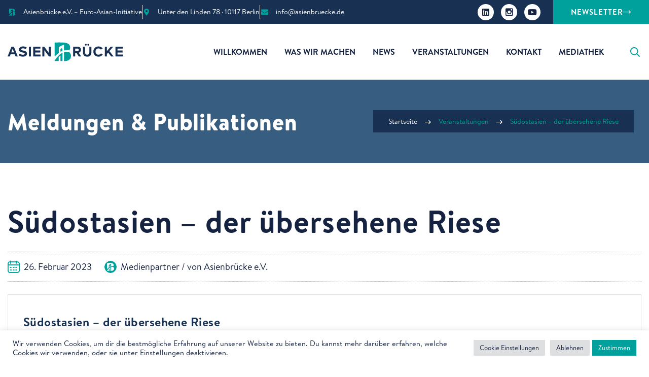

--- FILE ---
content_type: text/html; charset=UTF-8
request_url: https://asienbruecke.de/veranstaltung/suedostasien-der-uebersehene-riese/
body_size: 47706
content:
<!DOCTYPE html>
<html lang="de">
<head>
    <meta charset="UTF-8">
    <meta name="viewport" content="width=device-width, initial-scale=1, maximum-scale=1">
	<meta name="google-site-verification" content="Q-opx7Hls9_Uw2OVd7WdKBM8CWv-4y3o8gLIi65nLAo" />
    <link rel="profile" href="//gmpg.org/xfn/11">
    <meta name='robots' content='index, follow, max-image-preview:large, max-snippet:-1, max-video-preview:-1' />
	<style>img:is([sizes="auto" i], [sizes^="auto," i]) { contain-intrinsic-size: 3000px 1500px }</style>
	
	<!-- This site is optimized with the Yoast SEO plugin v26.4 - https://yoast.com/wordpress/plugins/seo/ -->
	<title>Südostasien – der übersehene Riese - Asienbrücke e.V.</title>
	<link rel="canonical" href="https://asienbruecke.de/veranstaltung/suedostasien-der-uebersehene-riese/" />
	<meta property="og:locale" content="de_DE" />
	<meta property="og:type" content="article" />
	<meta property="og:title" content="Südostasien – der übersehene Riese - Asienbrücke e.V." />
	<meta property="og:description" content="Vortrag und Expertengespräch mit Gerhard Leypoldt im Internationalen Club des Auswärtigen Amtes (ICAA). Der Bundesverband für Wirtschaftsförderung und Außenwirtschaft (BWA) e.V. und die Asienbrücke e.V. freuen sich, Sie herzlich zur Veranstaltung einzuladen im Internationalen Club des Auswärtigen Amtes (ICAA), Kurstraße 36, 10117 Berlin. Um Anmeldung per E-Mail an die Bundesgeschäftsstelle des BWA (info@bwa-deutschland.de) wird bis zum [&hellip;]" />
	<meta property="og:url" content="https://asienbruecke.de/veranstaltung/suedostasien-der-uebersehene-riese/" />
	<meta property="og:site_name" content="Asienbrücke e.V." />
	<meta property="article:modified_time" content="2023-02-26T11:42:23+00:00" />
	<meta property="og:image" content="https://asienbruecke.de/wp-content/uploads/2023/02/AdobeStock_209276221-min.jpg" />
	<meta property="og:image:width" content="1200" />
	<meta property="og:image:height" content="675" />
	<meta property="og:image:type" content="image/jpeg" />
	<meta name="twitter:card" content="summary_large_image" />
	<meta name="twitter:label1" content="Geschätzte Lesezeit" />
	<meta name="twitter:data1" content="2 Minuten" />
	<script type="application/ld+json" class="yoast-schema-graph">{"@context":"https://schema.org","@graph":[{"@type":"WebPage","@id":"https://asienbruecke.de/veranstaltung/suedostasien-der-uebersehene-riese/","url":"https://asienbruecke.de/veranstaltung/suedostasien-der-uebersehene-riese/","name":"Südostasien – der übersehene Riese - Asienbrücke e.V.","isPartOf":{"@id":"https://asienbruecke.de/#website"},"datePublished":"2023-02-26T11:23:10+00:00","dateModified":"2023-02-26T11:42:23+00:00","breadcrumb":{"@id":"https://asienbruecke.de/veranstaltung/suedostasien-der-uebersehene-riese/#breadcrumb"},"inLanguage":"de","potentialAction":[{"@type":"ReadAction","target":["https://asienbruecke.de/veranstaltung/suedostasien-der-uebersehene-riese/"]}]},{"@type":"BreadcrumbList","@id":"https://asienbruecke.de/veranstaltung/suedostasien-der-uebersehene-riese/#breadcrumb","itemListElement":[{"@type":"ListItem","position":1,"name":"Startseite","item":"https://asienbruecke.de/"},{"@type":"ListItem","position":2,"name":"Südostasien – der übersehene Riese"}]},{"@type":"WebSite","@id":"https://asienbruecke.de/#website","url":"https://asienbruecke.de/","name":"Asienbrücke e.V.","description":"Euro-Asian-Initiative","publisher":{"@id":"https://asienbruecke.de/#organization"},"potentialAction":[{"@type":"SearchAction","target":{"@type":"EntryPoint","urlTemplate":"https://asienbruecke.de/?s={search_term_string}"},"query-input":{"@type":"PropertyValueSpecification","valueRequired":true,"valueName":"search_term_string"}}],"inLanguage":"de"},{"@type":"Organization","@id":"https://asienbruecke.de/#organization","name":"Asienbrücke e.V.","url":"https://asienbruecke.de/","logo":{"@type":"ImageObject","inLanguage":"de","@id":"https://asienbruecke.de/#/schema/logo/image/","url":"https://asienbruecke.de/wp-content/uploads/2022/04/Asienbruecke-Logo-2022.svg","contentUrl":"https://asienbruecke.de/wp-content/uploads/2022/04/Asienbruecke-Logo-2022.svg","width":612,"height":792,"caption":"Asienbrücke e.V."},"image":{"@id":"https://asienbruecke.de/#/schema/logo/image/"}}]}</script>
	<!-- / Yoast SEO plugin. -->


<link rel="alternate" type="application/rss+xml" title="Asienbrücke e.V. &raquo; Feed" href="https://asienbruecke.de/feed/" />
<link rel="alternate" type="application/rss+xml" title="Asienbrücke e.V. &raquo; Kommentar-Feed" href="https://asienbruecke.de/comments/feed/" />
<script type="text/javascript">
/* <![CDATA[ */
window._wpemojiSettings = {"baseUrl":"https:\/\/s.w.org\/images\/core\/emoji\/16.0.1\/72x72\/","ext":".png","svgUrl":"https:\/\/s.w.org\/images\/core\/emoji\/16.0.1\/svg\/","svgExt":".svg","source":{"concatemoji":"https:\/\/asienbruecke.de\/wp-includes\/js\/wp-emoji-release.min.js?ver=6.8.3"}};
/*! This file is auto-generated */
!function(s,n){var o,i,e;function c(e){try{var t={supportTests:e,timestamp:(new Date).valueOf()};sessionStorage.setItem(o,JSON.stringify(t))}catch(e){}}function p(e,t,n){e.clearRect(0,0,e.canvas.width,e.canvas.height),e.fillText(t,0,0);var t=new Uint32Array(e.getImageData(0,0,e.canvas.width,e.canvas.height).data),a=(e.clearRect(0,0,e.canvas.width,e.canvas.height),e.fillText(n,0,0),new Uint32Array(e.getImageData(0,0,e.canvas.width,e.canvas.height).data));return t.every(function(e,t){return e===a[t]})}function u(e,t){e.clearRect(0,0,e.canvas.width,e.canvas.height),e.fillText(t,0,0);for(var n=e.getImageData(16,16,1,1),a=0;a<n.data.length;a++)if(0!==n.data[a])return!1;return!0}function f(e,t,n,a){switch(t){case"flag":return n(e,"\ud83c\udff3\ufe0f\u200d\u26a7\ufe0f","\ud83c\udff3\ufe0f\u200b\u26a7\ufe0f")?!1:!n(e,"\ud83c\udde8\ud83c\uddf6","\ud83c\udde8\u200b\ud83c\uddf6")&&!n(e,"\ud83c\udff4\udb40\udc67\udb40\udc62\udb40\udc65\udb40\udc6e\udb40\udc67\udb40\udc7f","\ud83c\udff4\u200b\udb40\udc67\u200b\udb40\udc62\u200b\udb40\udc65\u200b\udb40\udc6e\u200b\udb40\udc67\u200b\udb40\udc7f");case"emoji":return!a(e,"\ud83e\udedf")}return!1}function g(e,t,n,a){var r="undefined"!=typeof WorkerGlobalScope&&self instanceof WorkerGlobalScope?new OffscreenCanvas(300,150):s.createElement("canvas"),o=r.getContext("2d",{willReadFrequently:!0}),i=(o.textBaseline="top",o.font="600 32px Arial",{});return e.forEach(function(e){i[e]=t(o,e,n,a)}),i}function t(e){var t=s.createElement("script");t.src=e,t.defer=!0,s.head.appendChild(t)}"undefined"!=typeof Promise&&(o="wpEmojiSettingsSupports",i=["flag","emoji"],n.supports={everything:!0,everythingExceptFlag:!0},e=new Promise(function(e){s.addEventListener("DOMContentLoaded",e,{once:!0})}),new Promise(function(t){var n=function(){try{var e=JSON.parse(sessionStorage.getItem(o));if("object"==typeof e&&"number"==typeof e.timestamp&&(new Date).valueOf()<e.timestamp+604800&&"object"==typeof e.supportTests)return e.supportTests}catch(e){}return null}();if(!n){if("undefined"!=typeof Worker&&"undefined"!=typeof OffscreenCanvas&&"undefined"!=typeof URL&&URL.createObjectURL&&"undefined"!=typeof Blob)try{var e="postMessage("+g.toString()+"("+[JSON.stringify(i),f.toString(),p.toString(),u.toString()].join(",")+"));",a=new Blob([e],{type:"text/javascript"}),r=new Worker(URL.createObjectURL(a),{name:"wpTestEmojiSupports"});return void(r.onmessage=function(e){c(n=e.data),r.terminate(),t(n)})}catch(e){}c(n=g(i,f,p,u))}t(n)}).then(function(e){for(var t in e)n.supports[t]=e[t],n.supports.everything=n.supports.everything&&n.supports[t],"flag"!==t&&(n.supports.everythingExceptFlag=n.supports.everythingExceptFlag&&n.supports[t]);n.supports.everythingExceptFlag=n.supports.everythingExceptFlag&&!n.supports.flag,n.DOMReady=!1,n.readyCallback=function(){n.DOMReady=!0}}).then(function(){return e}).then(function(){var e;n.supports.everything||(n.readyCallback(),(e=n.source||{}).concatemoji?t(e.concatemoji):e.wpemoji&&e.twemoji&&(t(e.twemoji),t(e.wpemoji)))}))}((window,document),window._wpemojiSettings);
/* ]]> */
</script>
<link rel='stylesheet' id='dce-animations-css' href='https://asienbruecke.de/wp-content/plugins/dynamic-content-for-elementor/assets/css/animations.css?ver=3.3.22' type='text/css' media='all' />
<link rel='stylesheet' id='pxl-main-css-css' href='https://asienbruecke.de/wp-content/plugins/pxltheme-core/assets/css/main.css?ver=1.0.0' type='text/css' media='all' />
<link rel='stylesheet' id='wp-event-manager-frontend-css' href='https://asienbruecke.de/wp-content/plugins/wp-event-manager/assets/css/frontend.min.css?ver=6.8.3' type='text/css' media='all' />
<link rel='stylesheet' id='wp-event-manager-jquery-ui-daterangepicker-css' href='https://asienbruecke.de/wp-content/plugins/wp-event-manager/assets/js/jquery-ui-daterangepicker/jquery.comiseo.daterangepicker.css?ver=6.8.3' type='text/css' media='all' />
<link rel='stylesheet' id='wp-event-manager-jquery-ui-daterangepicker-style-css' href='https://asienbruecke.de/wp-content/plugins/wp-event-manager/assets/js/jquery-ui-daterangepicker/styles.css?ver=6.8.3' type='text/css' media='all' />
<link rel='stylesheet' id='wp-event-manager-jquery-ui-css-css' href='https://asienbruecke.de/wp-content/plugins/wp-event-manager/assets/js/jquery-ui/jquery-ui.css?ver=6.8.3' type='text/css' media='all' />
<link rel='stylesheet' id='wp-event-manager-grid-style-css' href='https://asienbruecke.de/wp-content/plugins/wp-event-manager/assets/css/wpem-grid.min.css?ver=6.8.3' type='text/css' media='all' />
<link rel='stylesheet' id='wp-event-manager-font-style-css' href='https://asienbruecke.de/wp-content/plugins/wp-event-manager/assets/fonts/style.css?ver=6.8.3' type='text/css' media='all' />
<style id='wp-emoji-styles-inline-css' type='text/css'>

	img.wp-smiley, img.emoji {
		display: inline !important;
		border: none !important;
		box-shadow: none !important;
		height: 1em !important;
		width: 1em !important;
		margin: 0 0.07em !important;
		vertical-align: -0.1em !important;
		background: none !important;
		padding: 0 !important;
	}
</style>
<link rel='stylesheet' id='wp-block-library-css' href='https://asienbruecke.de/wp-includes/css/dist/block-library/style.min.css?ver=6.8.3' type='text/css' media='all' />
<style id='classic-theme-styles-inline-css' type='text/css'>
/*! This file is auto-generated */
.wp-block-button__link{color:#fff;background-color:#32373c;border-radius:9999px;box-shadow:none;text-decoration:none;padding:calc(.667em + 2px) calc(1.333em + 2px);font-size:1.125em}.wp-block-file__button{background:#32373c;color:#fff;text-decoration:none}
</style>
<style id='pdfemb-pdf-embedder-viewer-style-inline-css' type='text/css'>
.wp-block-pdfemb-pdf-embedder-viewer{max-width:none}

</style>
<style id='global-styles-inline-css' type='text/css'>
:root{--wp--preset--aspect-ratio--square: 1;--wp--preset--aspect-ratio--4-3: 4/3;--wp--preset--aspect-ratio--3-4: 3/4;--wp--preset--aspect-ratio--3-2: 3/2;--wp--preset--aspect-ratio--2-3: 2/3;--wp--preset--aspect-ratio--16-9: 16/9;--wp--preset--aspect-ratio--9-16: 9/16;--wp--preset--color--black: #000000;--wp--preset--color--cyan-bluish-gray: #abb8c3;--wp--preset--color--white: #ffffff;--wp--preset--color--pale-pink: #f78da7;--wp--preset--color--vivid-red: #cf2e2e;--wp--preset--color--luminous-vivid-orange: #ff6900;--wp--preset--color--luminous-vivid-amber: #fcb900;--wp--preset--color--light-green-cyan: #7bdcb5;--wp--preset--color--vivid-green-cyan: #00d084;--wp--preset--color--pale-cyan-blue: #8ed1fc;--wp--preset--color--vivid-cyan-blue: #0693e3;--wp--preset--color--vivid-purple: #9b51e0;--wp--preset--gradient--vivid-cyan-blue-to-vivid-purple: linear-gradient(135deg,rgba(6,147,227,1) 0%,rgb(155,81,224) 100%);--wp--preset--gradient--light-green-cyan-to-vivid-green-cyan: linear-gradient(135deg,rgb(122,220,180) 0%,rgb(0,208,130) 100%);--wp--preset--gradient--luminous-vivid-amber-to-luminous-vivid-orange: linear-gradient(135deg,rgba(252,185,0,1) 0%,rgba(255,105,0,1) 100%);--wp--preset--gradient--luminous-vivid-orange-to-vivid-red: linear-gradient(135deg,rgba(255,105,0,1) 0%,rgb(207,46,46) 100%);--wp--preset--gradient--very-light-gray-to-cyan-bluish-gray: linear-gradient(135deg,rgb(238,238,238) 0%,rgb(169,184,195) 100%);--wp--preset--gradient--cool-to-warm-spectrum: linear-gradient(135deg,rgb(74,234,220) 0%,rgb(151,120,209) 20%,rgb(207,42,186) 40%,rgb(238,44,130) 60%,rgb(251,105,98) 80%,rgb(254,248,76) 100%);--wp--preset--gradient--blush-light-purple: linear-gradient(135deg,rgb(255,206,236) 0%,rgb(152,150,240) 100%);--wp--preset--gradient--blush-bordeaux: linear-gradient(135deg,rgb(254,205,165) 0%,rgb(254,45,45) 50%,rgb(107,0,62) 100%);--wp--preset--gradient--luminous-dusk: linear-gradient(135deg,rgb(255,203,112) 0%,rgb(199,81,192) 50%,rgb(65,88,208) 100%);--wp--preset--gradient--pale-ocean: linear-gradient(135deg,rgb(255,245,203) 0%,rgb(182,227,212) 50%,rgb(51,167,181) 100%);--wp--preset--gradient--electric-grass: linear-gradient(135deg,rgb(202,248,128) 0%,rgb(113,206,126) 100%);--wp--preset--gradient--midnight: linear-gradient(135deg,rgb(2,3,129) 0%,rgb(40,116,252) 100%);--wp--preset--font-size--small: 13px;--wp--preset--font-size--medium: 20px;--wp--preset--font-size--large: 36px;--wp--preset--font-size--x-large: 42px;--wp--preset--spacing--20: 0.44rem;--wp--preset--spacing--30: 0.67rem;--wp--preset--spacing--40: 1rem;--wp--preset--spacing--50: 1.5rem;--wp--preset--spacing--60: 2.25rem;--wp--preset--spacing--70: 3.38rem;--wp--preset--spacing--80: 5.06rem;--wp--preset--shadow--natural: 6px 6px 9px rgba(0, 0, 0, 0.2);--wp--preset--shadow--deep: 12px 12px 50px rgba(0, 0, 0, 0.4);--wp--preset--shadow--sharp: 6px 6px 0px rgba(0, 0, 0, 0.2);--wp--preset--shadow--outlined: 6px 6px 0px -3px rgba(255, 255, 255, 1), 6px 6px rgba(0, 0, 0, 1);--wp--preset--shadow--crisp: 6px 6px 0px rgba(0, 0, 0, 1);}:where(.is-layout-flex){gap: 0.5em;}:where(.is-layout-grid){gap: 0.5em;}body .is-layout-flex{display: flex;}.is-layout-flex{flex-wrap: wrap;align-items: center;}.is-layout-flex > :is(*, div){margin: 0;}body .is-layout-grid{display: grid;}.is-layout-grid > :is(*, div){margin: 0;}:where(.wp-block-columns.is-layout-flex){gap: 2em;}:where(.wp-block-columns.is-layout-grid){gap: 2em;}:where(.wp-block-post-template.is-layout-flex){gap: 1.25em;}:where(.wp-block-post-template.is-layout-grid){gap: 1.25em;}.has-black-color{color: var(--wp--preset--color--black) !important;}.has-cyan-bluish-gray-color{color: var(--wp--preset--color--cyan-bluish-gray) !important;}.has-white-color{color: var(--wp--preset--color--white) !important;}.has-pale-pink-color{color: var(--wp--preset--color--pale-pink) !important;}.has-vivid-red-color{color: var(--wp--preset--color--vivid-red) !important;}.has-luminous-vivid-orange-color{color: var(--wp--preset--color--luminous-vivid-orange) !important;}.has-luminous-vivid-amber-color{color: var(--wp--preset--color--luminous-vivid-amber) !important;}.has-light-green-cyan-color{color: var(--wp--preset--color--light-green-cyan) !important;}.has-vivid-green-cyan-color{color: var(--wp--preset--color--vivid-green-cyan) !important;}.has-pale-cyan-blue-color{color: var(--wp--preset--color--pale-cyan-blue) !important;}.has-vivid-cyan-blue-color{color: var(--wp--preset--color--vivid-cyan-blue) !important;}.has-vivid-purple-color{color: var(--wp--preset--color--vivid-purple) !important;}.has-black-background-color{background-color: var(--wp--preset--color--black) !important;}.has-cyan-bluish-gray-background-color{background-color: var(--wp--preset--color--cyan-bluish-gray) !important;}.has-white-background-color{background-color: var(--wp--preset--color--white) !important;}.has-pale-pink-background-color{background-color: var(--wp--preset--color--pale-pink) !important;}.has-vivid-red-background-color{background-color: var(--wp--preset--color--vivid-red) !important;}.has-luminous-vivid-orange-background-color{background-color: var(--wp--preset--color--luminous-vivid-orange) !important;}.has-luminous-vivid-amber-background-color{background-color: var(--wp--preset--color--luminous-vivid-amber) !important;}.has-light-green-cyan-background-color{background-color: var(--wp--preset--color--light-green-cyan) !important;}.has-vivid-green-cyan-background-color{background-color: var(--wp--preset--color--vivid-green-cyan) !important;}.has-pale-cyan-blue-background-color{background-color: var(--wp--preset--color--pale-cyan-blue) !important;}.has-vivid-cyan-blue-background-color{background-color: var(--wp--preset--color--vivid-cyan-blue) !important;}.has-vivid-purple-background-color{background-color: var(--wp--preset--color--vivid-purple) !important;}.has-black-border-color{border-color: var(--wp--preset--color--black) !important;}.has-cyan-bluish-gray-border-color{border-color: var(--wp--preset--color--cyan-bluish-gray) !important;}.has-white-border-color{border-color: var(--wp--preset--color--white) !important;}.has-pale-pink-border-color{border-color: var(--wp--preset--color--pale-pink) !important;}.has-vivid-red-border-color{border-color: var(--wp--preset--color--vivid-red) !important;}.has-luminous-vivid-orange-border-color{border-color: var(--wp--preset--color--luminous-vivid-orange) !important;}.has-luminous-vivid-amber-border-color{border-color: var(--wp--preset--color--luminous-vivid-amber) !important;}.has-light-green-cyan-border-color{border-color: var(--wp--preset--color--light-green-cyan) !important;}.has-vivid-green-cyan-border-color{border-color: var(--wp--preset--color--vivid-green-cyan) !important;}.has-pale-cyan-blue-border-color{border-color: var(--wp--preset--color--pale-cyan-blue) !important;}.has-vivid-cyan-blue-border-color{border-color: var(--wp--preset--color--vivid-cyan-blue) !important;}.has-vivid-purple-border-color{border-color: var(--wp--preset--color--vivid-purple) !important;}.has-vivid-cyan-blue-to-vivid-purple-gradient-background{background: var(--wp--preset--gradient--vivid-cyan-blue-to-vivid-purple) !important;}.has-light-green-cyan-to-vivid-green-cyan-gradient-background{background: var(--wp--preset--gradient--light-green-cyan-to-vivid-green-cyan) !important;}.has-luminous-vivid-amber-to-luminous-vivid-orange-gradient-background{background: var(--wp--preset--gradient--luminous-vivid-amber-to-luminous-vivid-orange) !important;}.has-luminous-vivid-orange-to-vivid-red-gradient-background{background: var(--wp--preset--gradient--luminous-vivid-orange-to-vivid-red) !important;}.has-very-light-gray-to-cyan-bluish-gray-gradient-background{background: var(--wp--preset--gradient--very-light-gray-to-cyan-bluish-gray) !important;}.has-cool-to-warm-spectrum-gradient-background{background: var(--wp--preset--gradient--cool-to-warm-spectrum) !important;}.has-blush-light-purple-gradient-background{background: var(--wp--preset--gradient--blush-light-purple) !important;}.has-blush-bordeaux-gradient-background{background: var(--wp--preset--gradient--blush-bordeaux) !important;}.has-luminous-dusk-gradient-background{background: var(--wp--preset--gradient--luminous-dusk) !important;}.has-pale-ocean-gradient-background{background: var(--wp--preset--gradient--pale-ocean) !important;}.has-electric-grass-gradient-background{background: var(--wp--preset--gradient--electric-grass) !important;}.has-midnight-gradient-background{background: var(--wp--preset--gradient--midnight) !important;}.has-small-font-size{font-size: var(--wp--preset--font-size--small) !important;}.has-medium-font-size{font-size: var(--wp--preset--font-size--medium) !important;}.has-large-font-size{font-size: var(--wp--preset--font-size--large) !important;}.has-x-large-font-size{font-size: var(--wp--preset--font-size--x-large) !important;}
:where(.wp-block-post-template.is-layout-flex){gap: 1.25em;}:where(.wp-block-post-template.is-layout-grid){gap: 1.25em;}
:where(.wp-block-columns.is-layout-flex){gap: 2em;}:where(.wp-block-columns.is-layout-grid){gap: 2em;}
:root :where(.wp-block-pullquote){font-size: 1.5em;line-height: 1.6;}
</style>
<link rel='stylesheet' id='contact-form-7-css' href='https://asienbruecke.de/wp-content/plugins/contact-form-7/includes/css/styles.css?ver=6.1.3' type='text/css' media='all' />
<link rel='stylesheet' id='cookie-law-info-css' href='https://asienbruecke.de/wp-content/plugins/cookie-law-info/legacy/public/css/cookie-law-info-public.css?ver=3.3.7' type='text/css' media='all' />
<link rel='stylesheet' id='cookie-law-info-gdpr-css' href='https://asienbruecke.de/wp-content/plugins/cookie-law-info/legacy/public/css/cookie-law-info-gdpr.css?ver=3.3.7' type='text/css' media='all' />
<link rel='stylesheet' id='item-lists-style-css' href='https://asienbruecke.de/wp-content/plugins/item-lists-for-elementor/assets/css/item-lists-element.css?ver=1' type='text/css' media='' />
<style id='woocommerce-inline-inline-css' type='text/css'>
.woocommerce form .form-row .required { visibility: visible; }
</style>
<link rel='stylesheet' id='wp-event-manager-jquery-timepicker-css-css' href='https://asienbruecke.de/wp-content/plugins/wp-event-manager/assets/js/jquery-timepicker/jquery.timepicker.min.css?ver=6.8.3' type='text/css' media='all' />
<link rel='stylesheet' id='elementor-icons-css' href='https://asienbruecke.de/wp-content/plugins/elementor/assets/lib/eicons/css/elementor-icons.min.css?ver=5.44.0' type='text/css' media='all' />
<link rel='stylesheet' id='elementor-frontend-css' href='https://asienbruecke.de/wp-content/uploads/elementor/css/custom-frontend.min.css?ver=1764399272' type='text/css' media='all' />
<style id='elementor-frontend-inline-css' type='text/css'>
.elementor-kit-5{--e-global-color-primary:#152340;--e-global-color-secondary:#375D81;--e-global-color-text:#222222;--e-global-color-accent:#F0A72A;--e-global-color-1621685:#E6E7E8;--e-global-typography-primary-font-family:"Brandon Text";--e-global-typography-primary-font-weight:bold;--e-global-typography-secondary-font-family:"Brandon Text";--e-global-typography-secondary-font-weight:900;--e-global-typography-text-font-family:"Brandon Text";--e-global-typography-text-font-weight:normal;--e-global-typography-accent-font-weight:500;color:#222222;font-family:"Brandon Text", Sans-serif;font-weight:normal;}.elementor-kit-5 e-page-transition{background-color:#FFBC7D;}.elementor-kit-5 a:hover{color:#00A19C;}.elementor-kit-5 h1{font-family:"Brandon Text", Sans-serif;font-weight:900;}.elementor-kit-5 h2{color:#183152;font-family:"Brandon Text", Sans-serif;font-weight:bold;}.elementor-kit-5 h3{color:#183152;font-family:"Brandon Text", Sans-serif;font-weight:bold;}.elementor-kit-5 h4{color:#183152;font-family:"Brandon Text", Sans-serif;font-weight:bold;}.elementor-kit-5 h5{color:#183152;font-family:"Brandon Text", Sans-serif;font-weight:bold;}.elementor-kit-5 h6{color:#183152;font-family:"Brandon Text", Sans-serif;font-weight:bold;}.elementor-kit-5 button,.elementor-kit-5 input[type="button"],.elementor-kit-5 input[type="submit"],.elementor-kit-5 .elementor-button{font-family:"Brandon Text", Sans-serif;color:#FFFFFF;}.elementor-section.elementor-section-boxed > .elementor-container{max-width:1540px;}.e-con{--container-max-width:1540px;}.elementor-widget:not(:last-child){margin-block-end:0px;}.elementor-element{--widgets-spacing:0px 0px;--widgets-spacing-row:0px;--widgets-spacing-column:0px;}{}h1.entry-title{display:var(--page-title-display);}@media(max-width:991px){.elementor-section.elementor-section-boxed > .elementor-container{max-width:1024px;}.e-con{--container-max-width:1024px;}}@media(max-width:767px){.elementor-kit-5 h2{font-size:40px;}}@media(max-width:575px){.elementor-section.elementor-section-boxed > .elementor-container{max-width:767px;}.e-con{--container-max-width:767px;}}/* Start Custom Fonts CSS */@font-face {
	font-family: 'Brandon Text';
	font-style: normal;
	font-weight: normal;
	font-display: auto;
	src: url('https://asienbruecke.de/wp-content/uploads/2022/08/HVD-Fonts-BrandonText-Regular.woff') format('woff');
}
@font-face {
	font-family: 'Brandon Text';
	font-style: normal;
	font-weight: bold;
	font-display: auto;
	src: url('https://asienbruecke.de/wp-content/uploads/2022/08/HVD-Fonts-BrandonText-Bold.woff') format('woff');
}
@font-face {
	font-family: 'Brandon Text';
	font-style: normal;
	font-weight: 900;
	font-display: auto;
	src: url('https://asienbruecke.de/wp-content/uploads/2022/08/HVD-Fonts-BrandonText-Black.woff') format('woff');
}
/* End Custom Fonts CSS */
.elementor-11031 .elementor-element.elementor-element-e3719cd > .elementor-container > .elementor-column > .elementor-widget-wrap{align-content:center;align-items:center;}.elementor-11031 .elementor-element.elementor-element-e3719cd:not(.elementor-motion-effects-element-type-background), .elementor-11031 .elementor-element.elementor-element-e3719cd > .elementor-motion-effects-container > .elementor-motion-effects-layer{background-color:#183152;}.elementor-11031 .elementor-element.elementor-element-e3719cd > .elementor-container{max-width:1570px;}.elementor-11031 .elementor-element.elementor-element-e3719cd{transition:background 0.3s, border 0.3s, border-radius 0.3s, box-shadow 0.3s;}.elementor-11031 .elementor-element.elementor-element-e3719cd > .elementor-background-overlay{transition:background 0.3s, border-radius 0.3s, opacity 0.3s;}.elementor-11031 .elementor-element.elementor-element-3999f3f.elementor-column > .elementor-widget-wrap{justify-content:space-between;}.elementor-widget-icon-list .elementor-icon-list-item:not(:last-child):after{border-color:var( --e-global-color-text );}.elementor-widget-icon-list .elementor-icon-list-icon i{color:var( --e-global-color-primary );}.elementor-widget-icon-list .elementor-icon-list-icon svg{fill:var( --e-global-color-primary );}.elementor-widget-icon-list .elementor-icon-list-item > .elementor-icon-list-text, .elementor-widget-icon-list .elementor-icon-list-item > a{font-family:var( --e-global-typography-text-font-family ), Sans-serif;font-weight:var( --e-global-typography-text-font-weight );}.elementor-widget-icon-list .elementor-icon-list-text{color:var( --e-global-color-secondary );}.elementor-11031 .elementor-element.elementor-element-bf9ce43{width:auto;max-width:auto;--e-icon-list-icon-size:14px;--e-icon-list-icon-align:center;--e-icon-list-icon-margin:0 calc(var(--e-icon-list-icon-size, 1em) * 0.125);--icon-vertical-offset:0px;}.elementor-11031 .elementor-element.elementor-element-bf9ce43 .elementor-icon-list-items:not(.elementor-inline-items) .elementor-icon-list-item:not(:last-child){padding-block-end:calc(40px/2);}.elementor-11031 .elementor-element.elementor-element-bf9ce43 .elementor-icon-list-items:not(.elementor-inline-items) .elementor-icon-list-item:not(:first-child){margin-block-start:calc(40px/2);}.elementor-11031 .elementor-element.elementor-element-bf9ce43 .elementor-icon-list-items.elementor-inline-items .elementor-icon-list-item{margin-inline:calc(40px/2);}.elementor-11031 .elementor-element.elementor-element-bf9ce43 .elementor-icon-list-items.elementor-inline-items{margin-inline:calc(-40px/2);}.elementor-11031 .elementor-element.elementor-element-bf9ce43 .elementor-icon-list-items.elementor-inline-items .elementor-icon-list-item:after{inset-inline-end:calc(-40px/2);}.elementor-11031 .elementor-element.elementor-element-bf9ce43 .elementor-icon-list-item:not(:last-child):after{content:"";border-color:#FFFFFF;}.elementor-11031 .elementor-element.elementor-element-bf9ce43 .elementor-icon-list-items:not(.elementor-inline-items) .elementor-icon-list-item:not(:last-child):after{border-block-start-style:solid;border-block-start-width:1px;}.elementor-11031 .elementor-element.elementor-element-bf9ce43 .elementor-icon-list-items.elementor-inline-items .elementor-icon-list-item:not(:last-child):after{border-inline-start-style:solid;}.elementor-11031 .elementor-element.elementor-element-bf9ce43 .elementor-inline-items .elementor-icon-list-item:not(:last-child):after{border-inline-start-width:1px;}.elementor-11031 .elementor-element.elementor-element-bf9ce43 .elementor-icon-list-icon i{color:#00A19C;transition:color 0.3s;}.elementor-11031 .elementor-element.elementor-element-bf9ce43 .elementor-icon-list-icon svg{fill:#00A19C;transition:fill 0.3s;}.elementor-11031 .elementor-element.elementor-element-bf9ce43 .elementor-icon-list-icon{padding-inline-end:8px;}.elementor-11031 .elementor-element.elementor-element-bf9ce43 .elementor-icon-list-item > .elementor-icon-list-text, .elementor-11031 .elementor-element.elementor-element-bf9ce43 .elementor-icon-list-item > a{font-family:"Brandon Text", Sans-serif;font-size:14px;font-weight:normal;}.elementor-11031 .elementor-element.elementor-element-bf9ce43 .elementor-icon-list-text{color:#FFFFFF;transition:color 0.3s;}.elementor-11031 .elementor-element.elementor-element-bf9ce43 .elementor-icon-list-item:hover .elementor-icon-list-text{color:#00A19C;}.elementor-11031 .elementor-element.elementor-element-a213f14.elementor-column > .elementor-widget-wrap{justify-content:flex-end;}.elementor-11031 .elementor-element.elementor-element-a213f14 > .elementor-element-populated{margin:0px 0px 0px 0px;--e-column-margin-right:0px;--e-column-margin-left:0px;padding:0px 0px 0px 0px;}.elementor-11031 .elementor-element.elementor-element-a6bd29d{width:auto;max-width:auto;}.elementor-11031 .elementor-element.elementor-element-a6bd29d > .elementor-widget-container{margin:0px 15px 0px 0px;padding:0px 0px 0px 0px;}.elementor-11031 .elementor-element.elementor-element-220c0b6{--grid-template-columns:repeat(0, auto);width:auto;max-width:auto;align-self:center;--icon-size:16px;--grid-column-gap:10px;--grid-row-gap:0px;}.elementor-11031 .elementor-element.elementor-element-220c0b6 > .elementor-widget-container{margin:0px 25px 0px 0px;padding:0px 0px 0px 0px;}.elementor-11031 .elementor-element.elementor-element-220c0b6 .elementor-social-icon{background-color:#FFFFFF;--icon-padding:0.5em;}.elementor-11031 .elementor-element.elementor-element-220c0b6 .elementor-social-icon i{color:#152340;}.elementor-11031 .elementor-element.elementor-element-220c0b6 .elementor-social-icon svg{fill:#152340;}.elementor-11031 .elementor-element.elementor-element-220c0b6 .elementor-social-icon:hover{background-color:#FFFFFF;}.elementor-11031 .elementor-element.elementor-element-220c0b6 .elementor-social-icon:hover i{color:#00A19C;}.elementor-11031 .elementor-element.elementor-element-220c0b6 .elementor-social-icon:hover svg{fill:#00A19C;}.elementor-widget-button .elementor-button{background-color:var( --e-global-color-accent );font-weight:var( --e-global-typography-accent-font-weight );}.elementor-11031 .elementor-element.elementor-element-6490e44 .elementor-button{background-color:#00A19C;font-family:"Brandon Text", Sans-serif;font-size:15px;font-weight:bold;text-transform:uppercase;letter-spacing:1px;border-radius:0px 0px 0px 0px;padding:16px 35px 16px 35px;}.elementor-11031 .elementor-element.elementor-element-6490e44 .elementor-button:hover, .elementor-11031 .elementor-element.elementor-element-6490e44 .elementor-button:focus{background-color:#FFFFFF;color:#00A19C;}.elementor-11031 .elementor-element.elementor-element-6490e44{width:auto;max-width:auto;}.elementor-11031 .elementor-element.elementor-element-6490e44 > .elementor-widget-container{margin:0px 0px 0px 0px;padding:0px 0px 0px 0px;}.elementor-11031 .elementor-element.elementor-element-6490e44 .elementor-button-content-wrapper{flex-direction:row-reverse;}.elementor-11031 .elementor-element.elementor-element-6490e44 .elementor-button .elementor-button-content-wrapper{gap:10px;}.elementor-11031 .elementor-element.elementor-element-6490e44 .elementor-button:hover svg, .elementor-11031 .elementor-element.elementor-element-6490e44 .elementor-button:focus svg{fill:#00A19C;}.elementor-11031 .elementor-element.elementor-element-cd2af94 > .elementor-container{max-width:1540px;}.elementor-11031 .elementor-element.elementor-element-cd2af94{margin-top:0px;margin-bottom:0px;padding:0px 15px 0px 15px;}.elementor-bc-flex-widget .elementor-11031 .elementor-element.elementor-element-6270faf.elementor-column .elementor-widget-wrap{align-items:center;}.elementor-11031 .elementor-element.elementor-element-6270faf.elementor-column.elementor-element[data-element_type="column"] > .elementor-widget-wrap.elementor-element-populated{align-content:center;align-items:center;}.elementor-11031 .elementor-element.elementor-element-6270faf > .elementor-element-populated{margin:0px 0px 0px 0px;--e-column-margin-right:0px;--e-column-margin-left:0px;padding:0px 0px 0px 0px;}.elementor-widget-image .widget-image-caption{color:var( --e-global-color-text );font-family:var( --e-global-typography-text-font-family ), Sans-serif;font-weight:var( --e-global-typography-text-font-weight );}.elementor-11031 .elementor-element.elementor-element-1be94e4 > .elementor-widget-container{margin:0px 0px 0px 0px;padding:0px 0px 0px 0px;}.elementor-11031 .elementor-element.elementor-element-1be94e4{text-align:left;}.elementor-11031 .elementor-element.elementor-element-1be94e4 img{width:100%;max-width:100%;height:50px;}.elementor-bc-flex-widget .elementor-11031 .elementor-element.elementor-element-ba8b0a2.elementor-column .elementor-widget-wrap{align-items:center;}.elementor-11031 .elementor-element.elementor-element-ba8b0a2.elementor-column.elementor-element[data-element_type="column"] > .elementor-widget-wrap.elementor-element-populated{align-content:center;align-items:center;}.elementor-11031 .elementor-element.elementor-element-ba8b0a2.elementor-column > .elementor-widget-wrap{justify-content:flex-end;}.elementor-11031 .elementor-element.elementor-element-ba8b0a2 > .elementor-element-populated{margin:0px 0px 0px 0px;--e-column-margin-right:0px;--e-column-margin-left:0px;padding:0px 0px 0px 0px;}.elementor-11031 .elementor-element.elementor-element-b262473{width:auto;max-width:auto;}.elementor-11031 .elementor-element.elementor-element-b262473 > .elementor-widget-container{margin:0px 0px 0px 0px;padding:0px 0px 0px 0px;}.elementor-11031 .elementor-element.elementor-element-b262473 .pxl-primary-menu, .elementor-11031 .elementor-element.elementor-element-b262473 .pxl-mobile-menu{justify-content:end;}.elementor-11031 .elementor-element.elementor-element-b262473 .pxl-nav-menu .pxl-primary-menu > li > a{color:#152340;}.elementor-11031 .elementor-element.elementor-element-b262473 .pxl-nav-menu .pxl-mobile-menu > li > a{color:#152340;}.elementor-11031 .elementor-element.elementor-element-b262473 .pxl-nav-menu .pxl-primary-menu > li .main-menu-toggle:before{color:#152340;}.elementor-11031 .elementor-element.elementor-element-b262473 .pxl-nav-menu .pxl-mobile-menu > li .main-menu-toggle:before{color:#152340;}.elementor-11031 .elementor-element.elementor-element-b262473 .pxl-nav-menu .pxl-primary-menu > li > a:hover{color:#152340;}.elementor-11031 .elementor-element.elementor-element-b262473 .pxl-nav-menu .pxl-primary-menu > li.current-menu-item > a{color:#152340;}.elementor-11031 .elementor-element.elementor-element-b262473 .pxl-nav-menu .pxl-primary-menu > li.current-menu-ancestor > a{color:#152340;}.elementor-11031 .elementor-element.elementor-element-b262473 .pxl-nav-menu .pxl-primary-menu > li:hover:before{background-color:#152340;}.elementor-11031 .elementor-element.elementor-element-b262473 .pxl-nav-menu .pxl-primary-menu > li.current-menu-item:before{background-color:#152340;}.elementor-11031 .elementor-element.elementor-element-b262473 .pxl-nav-menu .pxl-primary-menu > li.current-menu-ancestor:before{background-color:#152340;}.elementor-11031 .elementor-element.elementor-element-b262473 .pxl-nav-menu .pxl-mobile-menu > li > a:hover{color:#152340;}.elementor-11031 .elementor-element.elementor-element-b262473 .pxl-nav-menu .pxl-primary-menu > li:hover .main-menu-toggle:before{color:#152340;}.elementor-11031 .elementor-element.elementor-element-b262473 .pxl-nav-menu .pxl-mobile-menu > li:hover .main-menu-toggle:before{color:#152340;}.elementor-11031 .elementor-element.elementor-element-b262473 .pxl-nav-menu .pxl-primary-menu > li:before{background-color:#00A19C;}.elementor-11031 .elementor-element.elementor-element-b262473 .pxl-nav-menu .pxl-primary-menu > li > a, .elementor-11031 .elementor-element.elementor-element-b262473 .pxl-nav-menu .pxl-mobile-menu > li > a{font-family:"Brandon Text", Sans-serif;font-weight:bold;text-decoration:none;}.elementor-11031 .elementor-element.elementor-element-b262473 .pxl-nav-menu .pxl-primary-menu li .sub-menu a, .elementor-11031 .elementor-element.elementor-element-b262473 .pxl-nav-menu .pxl-mobile-menu li .sub-menu a{font-family:"Brandon Text", Sans-serif;font-weight:normal;}.elementor-11031 .elementor-element.elementor-element-93e1b78{width:auto;max-width:auto;}.elementor-11031 .elementor-element.elementor-element-93e1b78 > .elementor-widget-container{margin:0px 0px 0px 70px;}.elementor-11031 .elementor-element.elementor-element-93e1b78 .pxl-anchor-icon{font-size:20px;}.elementor-11031 .elementor-element.elementor-element-93e1b78 .pxl-anchor-icon svg{width:20px;fill:#00A19C;}.elementor-11031 .elementor-element.elementor-element-93e1b78 .pxl-anchor{color:#00A19C;}.elementor-11031 .elementor-element.elementor-element-93e1b78 .pxl-anchor-wrap .pxl-anchor-icon.custom span{background-color:#00A19C;}.elementor-11031 .elementor-element.elementor-element-93e1b78 .pxl-anchor:hover{color:#375D81;}.elementor-11031 .elementor-element.elementor-element-93e1b78 .pxl-anchor-wrap .pxl-anchor-icon.custom.pxl-bars:hover span{background-color:#375D81;}.elementor-11031 .elementor-element.elementor-element-93e1b78 .pxl-anchor:hover pxl-anchor-icon svg{fill:#375D81;}@media(max-width:1499px){.elementor-11031 .elementor-element.elementor-element-b262473 .pxl-primary-menu > li{margin:0px 17px 0px 17px;}.elementor-11031 .elementor-element.elementor-element-b262473 .pxl-mobile-menu > li{margin:0px 17px 0px 17px;}.elementor-11031 .elementor-element.elementor-element-93e1b78 > .elementor-widget-container{margin:0px 0px 0px 50px;}}@media(min-width:576px){.elementor-11031 .elementor-element.elementor-element-3999f3f{width:65%;}.elementor-11031 .elementor-element.elementor-element-a213f14{width:35%;}.elementor-11031 .elementor-element.elementor-element-6270faf{width:19.026%;}.elementor-11031 .elementor-element.elementor-element-ba8b0a2{width:80.974%;}}@media(max-width:575px){.elementor-11031 .elementor-element.elementor-element-220c0b6 .elementor-widget-container{text-align:left;}}
.elementor-146 .elementor-element.elementor-element-cd2af94 > .elementor-container{max-width:1570px;}.elementor-146 .elementor-element.elementor-element-cd2af94{margin-top:0px;margin-bottom:0px;padding:0px 15px 0px 15px;}.elementor-bc-flex-widget .elementor-146 .elementor-element.elementor-element-6270faf.elementor-column .elementor-widget-wrap{align-items:center;}.elementor-146 .elementor-element.elementor-element-6270faf.elementor-column.elementor-element[data-element_type="column"] > .elementor-widget-wrap.elementor-element-populated{align-content:center;align-items:center;}.elementor-widget-image .widget-image-caption{color:var( --e-global-color-text );font-family:var( --e-global-typography-text-font-family ), Sans-serif;font-weight:var( --e-global-typography-text-font-weight );}.elementor-146 .elementor-element.elementor-element-1be94e4{text-align:left;}.elementor-146 .elementor-element.elementor-element-1be94e4 img{width:100%;max-width:100%;height:50px;}.elementor-bc-flex-widget .elementor-146 .elementor-element.elementor-element-ba8b0a2.elementor-column .elementor-widget-wrap{align-items:center;}.elementor-146 .elementor-element.elementor-element-ba8b0a2.elementor-column.elementor-element[data-element_type="column"] > .elementor-widget-wrap.elementor-element-populated{align-content:center;align-items:center;}.elementor-146 .elementor-element.elementor-element-ba8b0a2.elementor-column > .elementor-widget-wrap{justify-content:flex-end;}.elementor-146 .elementor-element.elementor-element-b262473{width:auto;max-width:auto;}.elementor-146 .elementor-element.elementor-element-b262473 .pxl-primary-menu, .elementor-146 .elementor-element.elementor-element-b262473 .pxl-mobile-menu{justify-content:end;}.elementor-146 .elementor-element.elementor-element-b262473 .pxl-nav-menu .pxl-primary-menu > li > a{color:#152340;}.elementor-146 .elementor-element.elementor-element-b262473 .pxl-nav-menu .pxl-mobile-menu > li > a{color:#152340;}.elementor-146 .elementor-element.elementor-element-b262473 .pxl-nav-menu .pxl-primary-menu > li .main-menu-toggle:before{color:#152340;}.elementor-146 .elementor-element.elementor-element-b262473 .pxl-nav-menu .pxl-mobile-menu > li .main-menu-toggle:before{color:#152340;}.elementor-146 .elementor-element.elementor-element-b262473 .pxl-nav-menu .pxl-primary-menu > li > a, .elementor-146 .elementor-element.elementor-element-b262473 .pxl-nav-menu .pxl-mobile-menu > li > a{font-family:"Brandon Text", Sans-serif;font-weight:bold;line-height:100px;}.elementor-146 .elementor-element.elementor-element-b262473 .pxl-nav-menu .pxl-primary-menu li .sub-menu a, .elementor-146 .elementor-element.elementor-element-b262473 .pxl-nav-menu .pxl-mobile-menu li .sub-menu a{font-family:"Brandon Text", Sans-serif;font-weight:normal;}.elementor-146 .elementor-element.elementor-element-93e1b78{width:auto;max-width:auto;}.elementor-146 .elementor-element.elementor-element-93e1b78 > .elementor-widget-container{margin:0px 0px 0px 70px;}.elementor-146 .elementor-element.elementor-element-93e1b78 .pxl-anchor-icon{font-size:20px;}.elementor-146 .elementor-element.elementor-element-93e1b78 .pxl-anchor-icon svg{width:20px;fill:#10172C;}.elementor-146 .elementor-element.elementor-element-93e1b78 .pxl-anchor{color:#10172C;}.elementor-146 .elementor-element.elementor-element-93e1b78 .pxl-anchor-wrap .pxl-anchor-icon.custom span{background-color:#10172C;}.elementor-146 .elementor-element.elementor-element-93e1b78 .pxl-anchor:hover{color:#00A19C;}.elementor-146 .elementor-element.elementor-element-93e1b78 .pxl-anchor-wrap .pxl-anchor-icon.custom.pxl-bars:hover span{background-color:#00A19C;}.elementor-146 .elementor-element.elementor-element-93e1b78 .pxl-anchor:hover pxl-anchor-icon svg{fill:#00A19C;}@media(max-width:1499px){.elementor-146 .elementor-element.elementor-element-b262473 .pxl-primary-menu > li{margin:0px 17px 0px 17px;}.elementor-146 .elementor-element.elementor-element-b262473 .pxl-mobile-menu > li{margin:0px 17px 0px 17px;}.elementor-146 .elementor-element.elementor-element-93e1b78 > .elementor-widget-container{margin:0px 0px 0px 50px;}}@media(min-width:576px){.elementor-146 .elementor-element.elementor-element-6270faf{width:18%;}.elementor-146 .elementor-element.elementor-element-ba8b0a2{width:82%;}}
.elementor-155 .elementor-element.elementor-element-3f7cfbf > .elementor-container > .elementor-column > .elementor-widget-wrap{align-content:center;align-items:center;}.elementor-155 .elementor-element.elementor-element-3f7cfbf:not(.elementor-motion-effects-element-type-background), .elementor-155 .elementor-element.elementor-element-3f7cfbf > .elementor-motion-effects-container > .elementor-motion-effects-layer{background-color:#FFFFFF;}.elementor-155 .elementor-element.elementor-element-3f7cfbf > .elementor-container{max-width:1570px;}.elementor-155 .elementor-element.elementor-element-3f7cfbf{box-shadow:0px 0px 10px -2px rgba(0, 0, 0, 0.35);transition:background 0.3s, border 0.3s, border-radius 0.3s, box-shadow 0.3s;padding:10px 0px 10px 0px;}.elementor-155 .elementor-element.elementor-element-3f7cfbf > .elementor-background-overlay{transition:background 0.3s, border-radius 0.3s, opacity 0.3s;}.elementor-bc-flex-widget .elementor-155 .elementor-element.elementor-element-6aa7c55.elementor-column .elementor-widget-wrap{align-items:center;}.elementor-155 .elementor-element.elementor-element-6aa7c55.elementor-column.elementor-element[data-element_type="column"] > .elementor-widget-wrap.elementor-element-populated{align-content:center;align-items:center;}.elementor-widget-image .widget-image-caption{color:var( --e-global-color-text );font-family:var( --e-global-typography-text-font-family ), Sans-serif;font-weight:var( --e-global-typography-text-font-weight );}.elementor-155 .elementor-element.elementor-element-8c542fb{text-align:left;}.elementor-155 .elementor-element.elementor-element-8c542fb img{width:100%;max-width:100%;height:50px;}.elementor-bc-flex-widget .elementor-155 .elementor-element.elementor-element-d0f8cc6.elementor-column .elementor-widget-wrap{align-items:center;}.elementor-155 .elementor-element.elementor-element-d0f8cc6.elementor-column.elementor-element[data-element_type="column"] > .elementor-widget-wrap.elementor-element-populated{align-content:center;align-items:center;}.elementor-155 .elementor-element.elementor-element-d0f8cc6.elementor-column > .elementor-widget-wrap{justify-content:flex-end;}.elementor-155 .elementor-element.elementor-element-b315d80{width:auto;max-width:auto;}.elementor-155 .elementor-element.elementor-element-b315d80 > .elementor-widget-container{margin:0px 15px 0px 0px;padding:0px 0px 0px 0px;}.elementor-bc-flex-widget .elementor-155 .elementor-element.elementor-element-1fe8368.elementor-column .elementor-widget-wrap{align-items:center;}.elementor-155 .elementor-element.elementor-element-1fe8368.elementor-column.elementor-element[data-element_type="column"] > .elementor-widget-wrap.elementor-element-populated{align-content:center;align-items:center;}.elementor-155 .elementor-element.elementor-element-1fe8368.elementor-column > .elementor-widget-wrap{justify-content:flex-end;}.elementor-widget-nav-menu .elementor-nav-menu .elementor-item{font-family:var( --e-global-typography-primary-font-family ), Sans-serif;font-weight:var( --e-global-typography-primary-font-weight );}.elementor-widget-nav-menu .elementor-nav-menu--main .elementor-item{color:var( --e-global-color-text );fill:var( --e-global-color-text );}.elementor-widget-nav-menu .elementor-nav-menu--main .elementor-item:hover,
					.elementor-widget-nav-menu .elementor-nav-menu--main .elementor-item.elementor-item-active,
					.elementor-widget-nav-menu .elementor-nav-menu--main .elementor-item.highlighted,
					.elementor-widget-nav-menu .elementor-nav-menu--main .elementor-item:focus{color:var( --e-global-color-accent );fill:var( --e-global-color-accent );}.elementor-widget-nav-menu .elementor-nav-menu--main:not(.e--pointer-framed) .elementor-item:before,
					.elementor-widget-nav-menu .elementor-nav-menu--main:not(.e--pointer-framed) .elementor-item:after{background-color:var( --e-global-color-accent );}.elementor-widget-nav-menu .e--pointer-framed .elementor-item:before,
					.elementor-widget-nav-menu .e--pointer-framed .elementor-item:after{border-color:var( --e-global-color-accent );}.elementor-widget-nav-menu{--e-nav-menu-divider-color:var( --e-global-color-text );}.elementor-widget-nav-menu .elementor-nav-menu--dropdown .elementor-item, .elementor-widget-nav-menu .elementor-nav-menu--dropdown  .elementor-sub-item{font-weight:var( --e-global-typography-accent-font-weight );}.elementor-155 .elementor-element.elementor-element-6b0598c{width:auto;max-width:auto;--nav-menu-icon-size:32px;}.elementor-155 .elementor-element.elementor-element-6b0598c > .elementor-widget-container{margin:0px 0px 0px 0px;padding:0px 0px 0px 0px;}.elementor-155 .elementor-element.elementor-element-6b0598c .elementor-menu-toggle{margin:0 auto;background-color:#152340;border-width:0px;border-radius:50px;}.elementor-155 .elementor-element.elementor-element-6b0598c .elementor-nav-menu--dropdown a, .elementor-155 .elementor-element.elementor-element-6b0598c .elementor-menu-toggle{color:#152340;fill:#152340;}.elementor-155 .elementor-element.elementor-element-6b0598c .elementor-nav-menu--dropdown{background-color:#FFFFFF;}.elementor-155 .elementor-element.elementor-element-6b0598c .elementor-nav-menu--dropdown a:hover,
					.elementor-155 .elementor-element.elementor-element-6b0598c .elementor-nav-menu--dropdown a:focus,
					.elementor-155 .elementor-element.elementor-element-6b0598c .elementor-nav-menu--dropdown a.elementor-item-active,
					.elementor-155 .elementor-element.elementor-element-6b0598c .elementor-nav-menu--dropdown a.highlighted,
					.elementor-155 .elementor-element.elementor-element-6b0598c .elementor-menu-toggle:hover,
					.elementor-155 .elementor-element.elementor-element-6b0598c .elementor-menu-toggle:focus{color:#000000;}.elementor-155 .elementor-element.elementor-element-6b0598c .elementor-nav-menu--dropdown a:hover,
					.elementor-155 .elementor-element.elementor-element-6b0598c .elementor-nav-menu--dropdown a:focus,
					.elementor-155 .elementor-element.elementor-element-6b0598c .elementor-nav-menu--dropdown a.elementor-item-active,
					.elementor-155 .elementor-element.elementor-element-6b0598c .elementor-nav-menu--dropdown a.highlighted{background-color:#ededed;}.elementor-155 .elementor-element.elementor-element-6b0598c .elementor-nav-menu--dropdown .elementor-item, .elementor-155 .elementor-element.elementor-element-6b0598c .elementor-nav-menu--dropdown  .elementor-sub-item{font-size:16px;}.elementor-155 .elementor-element.elementor-element-6b0598c .elementor-nav-menu--dropdown a{padding-top:20px;padding-bottom:20px;}.elementor-155 .elementor-element.elementor-element-6b0598c .elementor-nav-menu--main > .elementor-nav-menu > li > .elementor-nav-menu--dropdown, .elementor-155 .elementor-element.elementor-element-6b0598c .elementor-nav-menu__container.elementor-nav-menu--dropdown{margin-top:10px !important;}.elementor-155 .elementor-element.elementor-element-6b0598c div.elementor-menu-toggle{color:#FFFFFF;}.elementor-155 .elementor-element.elementor-element-6b0598c div.elementor-menu-toggle svg{fill:#FFFFFF;}.elementor-155 .elementor-element.elementor-element-6b0598c div.elementor-menu-toggle:hover, .elementor-155 .elementor-element.elementor-element-6b0598c div.elementor-menu-toggle:focus{color:#FFFFFF;}.elementor-155 .elementor-element.elementor-element-6b0598c div.elementor-menu-toggle:hover svg, .elementor-155 .elementor-element.elementor-element-6b0598c div.elementor-menu-toggle:focus svg{fill:#FFFFFF;}@media(max-width:1199px){.elementor-155 .elementor-element.elementor-element-6aa7c55.elementor-column > .elementor-widget-wrap{justify-content:flex-start;}.elementor-155 .elementor-element.elementor-element-6aa7c55 > .elementor-element-populated{margin:0px 0px 0px 0px;--e-column-margin-right:0px;--e-column-margin-left:0px;padding:0px 15px 0px 15px;}.elementor-155 .elementor-element.elementor-element-8c542fb > .elementor-widget-container{margin:0px 0px 0px 0px;padding:0px 0px 0px 0px;}.elementor-155 .elementor-element.elementor-element-8c542fb img{max-width:300px;height:50px;object-fit:fill;}}@media(max-width:575px){.elementor-155 .elementor-element.elementor-element-6aa7c55{width:60%;}.elementor-155 .elementor-element.elementor-element-d0f8cc6{width:15%;}.elementor-155 .elementor-element.elementor-element-d0f8cc6.elementor-column > .elementor-widget-wrap{justify-content:flex-start;}.elementor-155 .elementor-element.elementor-element-d0f8cc6 > .elementor-element-populated{margin:0px 0px 0px 0px;--e-column-margin-right:0px;--e-column-margin-left:0px;padding:0px 0px 0px 0px;}.elementor-155 .elementor-element.elementor-element-b315d80{width:auto;max-width:auto;}.elementor-155 .elementor-element.elementor-element-b315d80 > .elementor-widget-container{margin:0px 0px 0px 0px;}.elementor-155 .elementor-element.elementor-element-1fe8368{width:20%;}.elementor-155 .elementor-element.elementor-element-1fe8368 > .elementor-element-populated{margin:0px 0px 0px 0px;--e-column-margin-right:0px;--e-column-margin-left:0px;padding:0px 0px 0px 0px;}.elementor-155 .elementor-element.elementor-element-6b0598c .elementor-nav-menu--main > .elementor-nav-menu > li > .elementor-nav-menu--dropdown, .elementor-155 .elementor-element.elementor-element-6b0598c .elementor-nav-menu__container.elementor-nav-menu--dropdown{margin-top:10px !important;}}
.elementor-1341 .elementor-element.elementor-element-d5eaf56:not(.elementor-motion-effects-element-type-background), .elementor-1341 .elementor-element.elementor-element-d5eaf56 > .elementor-motion-effects-container > .elementor-motion-effects-layer{background-color:#375D81;}.elementor-1341 .elementor-element.elementor-element-d5eaf56 > .elementor-container{max-width:1570px;}.elementor-1341 .elementor-element.elementor-element-d5eaf56 > .elementor-background-overlay{opacity:0;transition:background 0.3s, border-radius 0.3s, opacity 0.3s;}.elementor-1341 .elementor-element.elementor-element-d5eaf56{transition:background 0.3s, border 0.3s, border-radius 0.3s, box-shadow 0.3s;padding:50px 15px 50px 15px;}.elementor-bc-flex-widget .elementor-1341 .elementor-element.elementor-element-6f44760.elementor-column .elementor-widget-wrap{align-items:center;}.elementor-1341 .elementor-element.elementor-element-6f44760.elementor-column.elementor-element[data-element_type="column"] > .elementor-widget-wrap.elementor-element-populated{align-content:center;align-items:center;}.elementor-1341 .elementor-element.elementor-element-6f44760 > .elementor-element-populated{margin:0px 0px 0px 0px;--e-column-margin-right:0px;--e-column-margin-left:0px;padding:0px 0px 0px 0px;}.elementor-1341 .elementor-element.elementor-element-e6b67d1 .pxl-heading-wrap .heading-title{color:#FFFFFF;font-weight:900;}.elementor-bc-flex-widget .elementor-1341 .elementor-element.elementor-element-6554efb.elementor-column .elementor-widget-wrap{align-items:center;}.elementor-1341 .elementor-element.elementor-element-6554efb.elementor-column.elementor-element[data-element_type="column"] > .elementor-widget-wrap.elementor-element-populated{align-content:center;align-items:center;}.elementor-1341 .elementor-element.elementor-element-6554efb.elementor-column > .elementor-widget-wrap{justify-content:flex-end;}.elementor-1341 .elementor-element.elementor-element-482bf1f{width:auto;max-width:auto;}.elementor-1341 .elementor-element.elementor-element-482bf1f > .elementor-widget-container{margin:0px 0px 10px 0px;}@media(max-width:767px) and (min-width:576px){.elementor-1341 .elementor-element.elementor-element-6f44760{width:100%;}.elementor-1341 .elementor-element.elementor-element-6554efb{width:100%;}}@media(max-width:767px){.elementor-1341 .elementor-element.elementor-element-d5eaf56{padding:80px 0px 80px 0px;}.elementor-1341 .elementor-element.elementor-element-e6b67d1 .pxl-heading-wrap{justify-content:center;}.elementor-1341 .elementor-element.elementor-element-e6b67d1 .pxl-heading-inner{text-align:center;}.elementor-1341 .elementor-element.elementor-element-6554efb.elementor-column > .elementor-widget-wrap{justify-content:center;}}@media(max-width:575px){.elementor-1341 .elementor-element.elementor-element-d5eaf56{margin-top:0px;margin-bottom:0px;padding:20px 0px 0px 0px;}.elementor-1341 .elementor-element.elementor-element-6554efb > .elementor-element-populated{padding:0px 0px 0px 0px;}.elementor-1341 .elementor-element.elementor-element-482bf1f > .elementor-widget-container{margin:5px 0px 0px 0px;}}
.elementor-928 .elementor-element.elementor-element-199e074:not(.elementor-motion-effects-element-type-background), .elementor-928 .elementor-element.elementor-element-199e074 > .elementor-motion-effects-container > .elementor-motion-effects-layer{background-color:#375D81;}.elementor-928 .elementor-element.elementor-element-199e074 > .elementor-background-overlay{background-position:center center;background-repeat:no-repeat;opacity:0.1;transition:background 0.3s, border-radius 0.3s, opacity 0.3s;}.elementor-928 .elementor-element.elementor-element-199e074{transition:background 0.3s, border 0.3s, border-radius 0.3s, box-shadow 0.3s;margin-top:0px;margin-bottom:0px;padding:105px 0px 70px 0px;}.elementor-widget-image .widget-image-caption{color:var( --e-global-color-text );font-family:var( --e-global-typography-text-font-family ), Sans-serif;font-weight:var( --e-global-typography-text-font-weight );}.elementor-928 .elementor-element.elementor-element-c74d292 > .elementor-widget-container{margin:-3px 0px 0px 0px;}.elementor-928 .elementor-element.elementor-element-c74d292{text-align:center;}.elementor-928 .elementor-element.elementor-element-c74d292 img{width:75%;max-width:100%;}.elementor-928 .elementor-element.elementor-element-c94ba64{--grid-template-columns:repeat(0, auto);--icon-size:16px;--grid-column-gap:10px;--grid-row-gap:0px;}.elementor-928 .elementor-element.elementor-element-c94ba64 .elementor-widget-container{text-align:center;}.elementor-928 .elementor-element.elementor-element-c94ba64 > .elementor-widget-container{margin:25px 0px 0px 0px;}.elementor-928 .elementor-element.elementor-element-c94ba64 .elementor-social-icon{background-color:#FFFFFF;--icon-padding:0.9em;}.elementor-928 .elementor-element.elementor-element-c94ba64 .elementor-social-icon i{color:#00A19C;}.elementor-928 .elementor-element.elementor-element-c94ba64 .elementor-social-icon svg{fill:#00A19C;}.elementor-928 .elementor-element.elementor-element-c94ba64 .elementor-social-icon:hover{background-color:#00A19C;}.elementor-928 .elementor-element.elementor-element-c94ba64 .elementor-social-icon:hover i{color:#FFFFFF;}.elementor-928 .elementor-element.elementor-element-c94ba64 .elementor-social-icon:hover svg{fill:#FFFFFF;}.elementor-928 .elementor-element.elementor-element-3292f75:not(.elementor-motion-effects-element-type-background), .elementor-928 .elementor-element.elementor-element-3292f75 > .elementor-motion-effects-container > .elementor-motion-effects-layer{background-color:#183152;}.elementor-928 .elementor-element.elementor-element-3292f75{transition:background 0.3s, border 0.3s, border-radius 0.3s, box-shadow 0.3s;padding:23px 0px 23px 0px;}.elementor-928 .elementor-element.elementor-element-3292f75 > .elementor-background-overlay{transition:background 0.3s, border-radius 0.3s, opacity 0.3s;}.elementor-bc-flex-widget .elementor-928 .elementor-element.elementor-element-25062ed.elementor-column .elementor-widget-wrap{align-items:center;}.elementor-928 .elementor-element.elementor-element-25062ed.elementor-column.elementor-element[data-element_type="column"] > .elementor-widget-wrap.elementor-element-populated{align-content:center;align-items:center;}.elementor-widget-text-editor{font-family:var( --e-global-typography-text-font-family ), Sans-serif;font-weight:var( --e-global-typography-text-font-weight );color:var( --e-global-color-text );}.elementor-widget-text-editor.elementor-drop-cap-view-stacked .elementor-drop-cap{background-color:var( --e-global-color-primary );}.elementor-widget-text-editor.elementor-drop-cap-view-framed .elementor-drop-cap, .elementor-widget-text-editor.elementor-drop-cap-view-default .elementor-drop-cap{color:var( --e-global-color-primary );border-color:var( --e-global-color-primary );}.elementor-928 .elementor-element.elementor-element-fbfcbef{color:#FFFFFF;}.elementor-widget-icon-list .elementor-icon-list-item:not(:last-child):after{border-color:var( --e-global-color-text );}.elementor-widget-icon-list .elementor-icon-list-icon i{color:var( --e-global-color-primary );}.elementor-widget-icon-list .elementor-icon-list-icon svg{fill:var( --e-global-color-primary );}.elementor-widget-icon-list .elementor-icon-list-item > .elementor-icon-list-text, .elementor-widget-icon-list .elementor-icon-list-item > a{font-family:var( --e-global-typography-text-font-family ), Sans-serif;font-weight:var( --e-global-typography-text-font-weight );}.elementor-widget-icon-list .elementor-icon-list-text{color:var( --e-global-color-secondary );}.elementor-928 .elementor-element.elementor-element-d3549ca .elementor-icon-list-items:not(.elementor-inline-items) .elementor-icon-list-item:not(:last-child){padding-block-end:calc(20px/2);}.elementor-928 .elementor-element.elementor-element-d3549ca .elementor-icon-list-items:not(.elementor-inline-items) .elementor-icon-list-item:not(:first-child){margin-block-start:calc(20px/2);}.elementor-928 .elementor-element.elementor-element-d3549ca .elementor-icon-list-items.elementor-inline-items .elementor-icon-list-item{margin-inline:calc(20px/2);}.elementor-928 .elementor-element.elementor-element-d3549ca .elementor-icon-list-items.elementor-inline-items{margin-inline:calc(-20px/2);}.elementor-928 .elementor-element.elementor-element-d3549ca .elementor-icon-list-items.elementor-inline-items .elementor-icon-list-item:after{inset-inline-end:calc(-20px/2);}.elementor-928 .elementor-element.elementor-element-d3549ca .elementor-icon-list-item:not(:last-child):after{content:"";height:15px;border-color:#FFFFFF;}.elementor-928 .elementor-element.elementor-element-d3549ca .elementor-icon-list-items:not(.elementor-inline-items) .elementor-icon-list-item:not(:last-child):after{border-block-start-style:solid;border-block-start-width:1px;}.elementor-928 .elementor-element.elementor-element-d3549ca .elementor-icon-list-items.elementor-inline-items .elementor-icon-list-item:not(:last-child):after{border-inline-start-style:solid;}.elementor-928 .elementor-element.elementor-element-d3549ca .elementor-inline-items .elementor-icon-list-item:not(:last-child):after{border-inline-start-width:1px;}.elementor-928 .elementor-element.elementor-element-d3549ca .elementor-icon-list-icon i{transition:color 0.3s;}.elementor-928 .elementor-element.elementor-element-d3549ca .elementor-icon-list-icon svg{transition:fill 0.3s;}.elementor-928 .elementor-element.elementor-element-d3549ca{--e-icon-list-icon-size:14px;--icon-vertical-offset:0px;}.elementor-928 .elementor-element.elementor-element-d3549ca .elementor-icon-list-item > .elementor-icon-list-text, .elementor-928 .elementor-element.elementor-element-d3549ca .elementor-icon-list-item > a{font-family:"Nunito Sans", Sans-serif;font-weight:400;}.elementor-928 .elementor-element.elementor-element-d3549ca .elementor-icon-list-text{color:#FFFFFF;transition:color 0.3s;}.elementor-928 .elementor-element.elementor-element-d3549ca .elementor-icon-list-item:hover .elementor-icon-list-text{color:#00A19C;}@media(max-width:991px){.elementor-928 .elementor-element.elementor-element-199e074 > .elementor-background-overlay{background-position:-260px -120px;}.elementor-928 .elementor-element.elementor-element-1d857df > .elementor-element-populated{margin:20px 0px 0px 0px;--e-column-margin-right:0px;--e-column-margin-left:0px;}.elementor-928 .elementor-element.elementor-element-cc529ed > .elementor-element-populated{margin:20px 0px 0px 0px;--e-column-margin-right:0px;--e-column-margin-left:0px;}}@media(max-width:575px){.elementor-928 .elementor-element.elementor-element-199e074 > .elementor-background-overlay{background-position:-260px -120px;}.elementor-928 .elementor-element.elementor-element-1d857df > .elementor-element-populated{margin:15px 0px 0px 0px;--e-column-margin-right:0px;--e-column-margin-left:0px;}.elementor-928 .elementor-element.elementor-element-c94ba64 .elementor-widget-container{text-align:center;}.elementor-928 .elementor-element.elementor-element-cc529ed > .elementor-element-populated{margin:15px 0px 0px 0px;--e-column-margin-right:0px;--e-column-margin-left:0px;}.elementor-928 .elementor-element.elementor-element-3292f75{padding:30px 0px 25px 0px;}.elementor-928 .elementor-element.elementor-element-fbfcbef{text-align:center;}.elementor-928 .elementor-element.elementor-element-d3549ca > .elementor-widget-container{margin:20px 0px 0px 0px;}.elementor-928 .elementor-element.elementor-element-d3549ca .elementor-icon-list-items:not(.elementor-inline-items) .elementor-icon-list-item:not(:last-child){padding-block-end:calc(12px/2);}.elementor-928 .elementor-element.elementor-element-d3549ca .elementor-icon-list-items:not(.elementor-inline-items) .elementor-icon-list-item:not(:first-child){margin-block-start:calc(12px/2);}.elementor-928 .elementor-element.elementor-element-d3549ca .elementor-icon-list-items.elementor-inline-items .elementor-icon-list-item{margin-inline:calc(12px/2);}.elementor-928 .elementor-element.elementor-element-d3549ca .elementor-icon-list-items.elementor-inline-items{margin-inline:calc(-12px/2);}.elementor-928 .elementor-element.elementor-element-d3549ca .elementor-icon-list-items.elementor-inline-items .elementor-icon-list-item:after{inset-inline-end:calc(-12px/2);}}@media(min-width:576px){.elementor-928 .elementor-element.elementor-element-1d857df{width:33.002%;}.elementor-928 .elementor-element.elementor-element-152c680{width:33.33%;}}@media(max-width:991px) and (min-width:576px){.elementor-928 .elementor-element.elementor-element-1d857df{width:50%;}.elementor-928 .elementor-element.elementor-element-152c680{width:50%;}.elementor-928 .elementor-element.elementor-element-cc529ed{width:50%;}}
.elementor-10935 .elementor-element.elementor-element-1bd7c2b{margin-top:-25px;margin-bottom:0px;padding:0px 15px 0px 15px;}.elementor-10935 .elementor-element.elementor-element-127a5922:not(.elementor-motion-effects-element-type-background) > .elementor-widget-wrap, .elementor-10935 .elementor-element.elementor-element-127a5922 > .elementor-widget-wrap > .elementor-motion-effects-container > .elementor-motion-effects-layer{background-color:#ffffff;}.elementor-10935 .elementor-element.elementor-element-127a5922 > .elementor-element-populated{transition:background 0.3s, border 0.3s, border-radius 0.3s, box-shadow 0.3s;padding:0px 0px 0px 0px;}.elementor-10935 .elementor-element.elementor-element-127a5922 > .elementor-element-populated > .elementor-background-overlay{transition:background 0.3s, border-radius 0.3s, opacity 0.3s;}.elementor-widget-theme-post-title .elementor-heading-title{font-family:var( --e-global-typography-primary-font-family ), Sans-serif;font-weight:var( --e-global-typography-primary-font-weight );color:var( --e-global-color-primary );}.elementor-10935 .elementor-element.elementor-element-4579ef0a > .elementor-widget-container{margin:0px 0px 30px 0px;}.elementor-10935 .elementor-element.elementor-element-4579ef0a .elementor-heading-title{font-size:60px;font-weight:600;color:#152340;}.elementor-widget-post-info .elementor-icon-list-item:not(:last-child):after{border-color:var( --e-global-color-text );}.elementor-widget-post-info .elementor-icon-list-icon i{color:var( --e-global-color-primary );}.elementor-widget-post-info .elementor-icon-list-icon svg{fill:var( --e-global-color-primary );}.elementor-widget-post-info .elementor-icon-list-text, .elementor-widget-post-info .elementor-icon-list-text a{color:var( --e-global-color-secondary );}.elementor-widget-post-info .elementor-icon-list-item{font-family:var( --e-global-typography-text-font-family ), Sans-serif;font-weight:var( --e-global-typography-text-font-weight );}.elementor-10935 .elementor-element.elementor-element-5adaca90 .elementor-repeater-item-a339c7b .elementor-icon-list-icon{width:24px;}.elementor-10935 .elementor-element.elementor-element-5adaca90 > .elementor-widget-container{padding:15px 0px 15px 0px;border-style:dotted;border-width:1px 0px 1px 0px;border-color:#afafaf;}.elementor-10935 .elementor-element.elementor-element-5adaca90 .elementor-icon-list-items:not(.elementor-inline-items) .elementor-icon-list-item:not(:last-child){padding-bottom:calc(25px/2);}.elementor-10935 .elementor-element.elementor-element-5adaca90 .elementor-icon-list-items:not(.elementor-inline-items) .elementor-icon-list-item:not(:first-child){margin-top:calc(25px/2);}.elementor-10935 .elementor-element.elementor-element-5adaca90 .elementor-icon-list-items.elementor-inline-items .elementor-icon-list-item{margin-right:calc(25px/2);margin-left:calc(25px/2);}.elementor-10935 .elementor-element.elementor-element-5adaca90 .elementor-icon-list-items.elementor-inline-items{margin-right:calc(-25px/2);margin-left:calc(-25px/2);}body.rtl .elementor-10935 .elementor-element.elementor-element-5adaca90 .elementor-icon-list-items.elementor-inline-items .elementor-icon-list-item:after{left:calc(-25px/2);}body:not(.rtl) .elementor-10935 .elementor-element.elementor-element-5adaca90 .elementor-icon-list-items.elementor-inline-items .elementor-icon-list-item:after{right:calc(-25px/2);}.elementor-10935 .elementor-element.elementor-element-5adaca90 .elementor-icon-list-icon i{color:#00A19C;font-size:24px;}.elementor-10935 .elementor-element.elementor-element-5adaca90 .elementor-icon-list-icon svg{fill:#00A19C;--e-icon-list-icon-size:24px;}.elementor-10935 .elementor-element.elementor-element-5adaca90 .elementor-icon-list-icon{width:24px;}body:not(.rtl) .elementor-10935 .elementor-element.elementor-element-5adaca90 .elementor-icon-list-text{padding-left:8px;}body.rtl .elementor-10935 .elementor-element.elementor-element-5adaca90 .elementor-icon-list-text{padding-right:8px;}.elementor-10935 .elementor-element.elementor-element-5adaca90 .elementor-icon-list-text, .elementor-10935 .elementor-element.elementor-element-5adaca90 .elementor-icon-list-text a{color:#152340;}.elementor-10935 .elementor-element.elementor-element-5adaca90 .elementor-icon-list-item{font-size:18px;font-weight:normal;}.elementor-widget-theme-post-excerpt .elementor-widget-container{font-family:var( --e-global-typography-text-font-family ), Sans-serif;font-weight:var( --e-global-typography-text-font-weight );color:var( --e-global-color-text );}.elementor-10935 .elementor-element.elementor-element-5949480a > .elementor-widget-container{margin:30px 0px 30px 0px;}.elementor-10935 .elementor-element.elementor-element-5949480a .elementor-widget-container{font-size:19px;font-weight:500;line-height:1.8em;color:#54595f;}.elementor-widget-theme-post-featured-image .widget-image-caption{color:var( --e-global-color-text );font-family:var( --e-global-typography-text-font-family ), Sans-serif;font-weight:var( --e-global-typography-text-font-weight );}.elementor-10935 .elementor-element.elementor-element-5235fc12 > .elementor-widget-container{margin:30px 0px 030px 0px;}.elementor-10935 .elementor-element.elementor-element-5235fc12 img{max-width:75%;}.elementor-widget-theme-post-content{color:var( --e-global-color-text );font-family:var( --e-global-typography-text-font-family ), Sans-serif;font-weight:var( --e-global-typography-text-font-weight );}.elementor-10935 .elementor-element.elementor-element-1c50b1f6{color:#222222;font-size:24px;line-height:1.5em;}.elementor-10935 .elementor-element.elementor-element-cfc28c2 > .elementor-widget-container{margin:-10px 0px 40px 0px;}.elementor-10935 .elementor-element.elementor-element-cfc28c2 .elementor-icon-list-icon i{color:#7a7a7a;font-size:14px;}.elementor-10935 .elementor-element.elementor-element-cfc28c2 .elementor-icon-list-icon svg{fill:#7a7a7a;--e-icon-list-icon-size:14px;}.elementor-10935 .elementor-element.elementor-element-cfc28c2 .elementor-icon-list-icon{width:14px;}body:not(.rtl) .elementor-10935 .elementor-element.elementor-element-cfc28c2 .elementor-icon-list-text{padding-left:9px;}body.rtl .elementor-10935 .elementor-element.elementor-element-cfc28c2 .elementor-icon-list-text{padding-right:9px;}.elementor-10935 .elementor-element.elementor-element-cfc28c2 .elementor-icon-list-text, .elementor-10935 .elementor-element.elementor-element-cfc28c2 .elementor-icon-list-text a{color:#a3a3a3;}.elementor-10935 .elementor-element.elementor-element-cfc28c2 .elementor-icon-list-item{font-size:13px;text-transform:uppercase;}.elementor-10935 .elementor-element.elementor-element-10d9745b > .elementor-widget-container{margin:50px 0px 0px 0px;}.elementor-10935 .elementor-element.elementor-element-10d9745b{--grid-side-margin:10px;--grid-column-gap:10px;--grid-row-gap:10px;}.elementor-10935 .elementor-element.elementor-element-10d9745b .elementor-share-btn{font-size:calc(0.8px * 10);height:5em;}.elementor-10935 .elementor-element.elementor-element-10d9745b .elementor-share-btn__icon{--e-share-buttons-icon-size:1.5em;}.elementor-10935 .elementor-element.elementor-element-10d9745b .elementor-share-btn__title{text-transform:uppercase;}.elementor-widget-post-navigation span.post-navigation__prev--label{color:var( --e-global-color-text );}.elementor-widget-post-navigation span.post-navigation__next--label{color:var( --e-global-color-text );}.elementor-widget-post-navigation span.post-navigation__prev--label, .elementor-widget-post-navigation span.post-navigation__next--label{font-family:var( --e-global-typography-secondary-font-family ), Sans-serif;font-weight:var( --e-global-typography-secondary-font-weight );}.elementor-widget-post-navigation span.post-navigation__prev--title, .elementor-widget-post-navigation span.post-navigation__next--title{color:var( --e-global-color-secondary );font-family:var( --e-global-typography-secondary-font-family ), Sans-serif;font-weight:var( --e-global-typography-secondary-font-weight );}.elementor-10935 .elementor-element.elementor-element-72648a84 > .elementor-widget-container{margin:50px 0px 0px 0px;}.elementor-10935 .elementor-element.elementor-element-72648a84 span.post-navigation__prev--title, .elementor-10935 .elementor-element.elementor-element-72648a84 span.post-navigation__next--title{color:#375D81;font-family:"Brandon Text", Sans-serif;font-size:24px;font-weight:900;}.elementor-10935 .elementor-element.elementor-element-72648a84 span.post-navigation__prev--title:hover, .elementor-10935 .elementor-element.elementor-element-72648a84 span.post-navigation__next--title:hover{color:#00A19C;}.elementor-10935 .elementor-element.elementor-element-72648a84 .post-navigation__arrow-wrapper{color:#F0A72A;fill:#F0A72A;}.elementor-widget-divider{--divider-color:var( --e-global-color-secondary );}.elementor-widget-divider .elementor-divider__text{color:var( --e-global-color-secondary );font-family:var( --e-global-typography-secondary-font-family ), Sans-serif;font-weight:var( --e-global-typography-secondary-font-weight );}.elementor-widget-divider.elementor-view-stacked .elementor-icon{background-color:var( --e-global-color-secondary );}.elementor-widget-divider.elementor-view-framed .elementor-icon, .elementor-widget-divider.elementor-view-default .elementor-icon{color:var( --e-global-color-secondary );border-color:var( --e-global-color-secondary );}.elementor-widget-divider.elementor-view-framed .elementor-icon, .elementor-widget-divider.elementor-view-default .elementor-icon svg{fill:var( --e-global-color-secondary );}.elementor-10935 .elementor-element.elementor-element-7018ea08{--divider-border-style:dotted;--divider-color:#afafaf;--divider-border-width:1px;}.elementor-10935 .elementor-element.elementor-element-7018ea08 .elementor-divider-separator{width:100%;}.elementor-10935 .elementor-element.elementor-element-7018ea08 .elementor-divider{padding-block-start:30px;padding-block-end:30px;}@media(max-width:991px){ .elementor-10935 .elementor-element.elementor-element-10d9745b{--grid-side-margin:10px;--grid-column-gap:10px;--grid-row-gap:10px;--grid-bottom-margin:10px;}}@media(max-width:575px){.elementor-10935 .elementor-element.elementor-element-1bd7c2b{margin-top:-50px;margin-bottom:0px;}.elementor-10935 .elementor-element.elementor-element-127a5922 > .elementor-element-populated{padding:0px 0px 0px 0px;}.elementor-10935 .elementor-element.elementor-element-4579ef0a .elementor-heading-title{font-size:44px;line-height:1.2em;}.elementor-10935 .elementor-element.elementor-element-5adaca90 .elementor-icon-list-items:not(.elementor-inline-items) .elementor-icon-list-item:not(:last-child){padding-bottom:calc(15px/2);}.elementor-10935 .elementor-element.elementor-element-5adaca90 .elementor-icon-list-items:not(.elementor-inline-items) .elementor-icon-list-item:not(:first-child){margin-top:calc(15px/2);}.elementor-10935 .elementor-element.elementor-element-5adaca90 .elementor-icon-list-items.elementor-inline-items .elementor-icon-list-item{margin-right:calc(15px/2);margin-left:calc(15px/2);}.elementor-10935 .elementor-element.elementor-element-5adaca90 .elementor-icon-list-items.elementor-inline-items{margin-right:calc(-15px/2);margin-left:calc(-15px/2);}body.rtl .elementor-10935 .elementor-element.elementor-element-5adaca90 .elementor-icon-list-items.elementor-inline-items .elementor-icon-list-item:after{left:calc(-15px/2);}body:not(.rtl) .elementor-10935 .elementor-element.elementor-element-5adaca90 .elementor-icon-list-items.elementor-inline-items .elementor-icon-list-item:after{right:calc(-15px/2);}.elementor-10935 .elementor-element.elementor-element-5adaca90 .elementor-icon-list-icon{width:16px;}.elementor-10935 .elementor-element.elementor-element-5adaca90 .elementor-icon-list-icon i{font-size:16px;}.elementor-10935 .elementor-element.elementor-element-5adaca90 .elementor-icon-list-icon svg{--e-icon-list-icon-size:16px;}.elementor-10935 .elementor-element.elementor-element-5adaca90 .elementor-icon-list-item{line-height:27px;}.elementor-10935 .elementor-element.elementor-element-5235fc12 > .elementor-widget-container{margin:0px 0px 25px 0px;}.elementor-10935 .elementor-element.elementor-element-5235fc12 img{max-width:100%;} .elementor-10935 .elementor-element.elementor-element-10d9745b{--grid-side-margin:10px;--grid-column-gap:10px;--grid-row-gap:10px;--grid-bottom-margin:10px;}.elementor-10935 .elementor-element.elementor-element-10d9745b{--grid-row-gap:10px;--grid-bottom-margin:10px;}}/* Start Custom Fonts CSS */@font-face {
	font-family: 'Brandon Text';
	font-style: normal;
	font-weight: normal;
	font-display: auto;
	src: url('https://asienbruecke.de/wp-content/uploads/2022/08/HVD-Fonts-BrandonText-Regular.woff') format('woff');
}
@font-face {
	font-family: 'Brandon Text';
	font-style: normal;
	font-weight: bold;
	font-display: auto;
	src: url('https://asienbruecke.de/wp-content/uploads/2022/08/HVD-Fonts-BrandonText-Bold.woff') format('woff');
}
@font-face {
	font-family: 'Brandon Text';
	font-style: normal;
	font-weight: 900;
	font-display: auto;
	src: url('https://asienbruecke.de/wp-content/uploads/2022/08/HVD-Fonts-BrandonText-Black.woff') format('woff');
}
/* End Custom Fonts CSS */
</style>
<link rel='stylesheet' id='dashicons-css' href='https://asienbruecke.de/wp-includes/css/dashicons.min.css?ver=6.8.3' type='text/css' media='all' />
<link rel='stylesheet' id='font-awesome-5-all-css' href='https://asienbruecke.de/wp-content/plugins/elementor/assets/lib/font-awesome/css/all.min.css?ver=3.32.5' type='text/css' media='all' />
<link rel='stylesheet' id='font-awesome-4-shim-css' href='https://asienbruecke.de/wp-content/plugins/elementor/assets/lib/font-awesome/css/v4-shims.min.css?ver=3.32.5' type='text/css' media='all' />
<link rel='stylesheet' id='brands-styles-css' href='https://asienbruecke.de/wp-content/plugins/woocommerce/assets/css/brands.css?ver=10.3.5' type='text/css' media='all' />
<link rel='stylesheet' id='powerlegal-icon-css' href='https://asienbruecke.de/wp-content/themes/powerlegal/assets/fonts/pixelart/style.css?ver=1.0.0' type='text/css' media='all' />
<link rel='stylesheet' id='flaticon-css' href='https://asienbruecke.de/wp-content/themes/powerlegal/assets/fonts/flaticon/css/flaticon.css?ver=1.0.0' type='text/css' media='all' />
<link rel='stylesheet' id='material-css' href='https://asienbruecke.de/wp-content/themes/powerlegal/assets/fonts/material/css/font-material.min.css?ver=1.0.0' type='text/css' media='all' />
<link rel='stylesheet' id='magnific-popup-css' href='https://asienbruecke.de/wp-content/themes/powerlegal/assets/css/magnific-popup.css?ver=1.0.0' type='text/css' media='all' />
<link rel='stylesheet' id='animate-css' href='https://asienbruecke.de/wp-content/themes/powerlegal/assets/css/animate.css?ver=1.0.0' type='text/css' media='all' />
<link rel='stylesheet' id='powerlegal-grid-css' href='https://asienbruecke.de/wp-content/themes/powerlegal/assets/css/grid.css?ver=2.0.0' type='text/css' media='all' />
<link rel='stylesheet' id='powerlegal-style-css' href='https://asienbruecke.de/wp-content/themes/powerlegal/assets/css/style.css?ver=2.0.0' type='text/css' media='all' />
<style id='powerlegal-style-inline-css' type='text/css'>
:root{--primary-color: #00a19c;--secondary-color: #183152;--additional01-color: #fc5e61;--body-color: #6d6d6d;--heading-color: #10172c;--primary-color-rgb: 0,161,156;--secondary-color-rgb: 24,49,82;--additional01-color-rgb: 252,94,97;--body-color-rgb: 109,109,109;--heading-color-rgb: 16,23,44;--link-color: inherit;--link-color-hover: #ad9779;--link-color-active: #ad9779;--body-bg: #fff;--body-font-family: 'Nunito Sans', sans-serif;--body-font-size: 16px;--body-font-weight: 400;--body-line-height: 1.625;--body-letter-spacing: 0px;--heading-font-family: 'Cormorant Infant', sans-serif;--heading-font-weight: 700;--heading-line-height: 1.18;--heading-letter-spacing: 0.02em;--heading-color-hover: var(--primary-color);--heading-font-size-h1: 44px;--heading-font-size-h2: 36px;--heading-font-size-h3: 24px;--heading-font-size-h4: 18px;--heading-font-size-h5: 16px;--heading-font-size-h6: 12px;--logo-mobile_width: px;}
</style>
<link rel='stylesheet' id='powerlegal-base-css' href='https://asienbruecke.de/wp-content/themes/powerlegal/style.css?ver=2.0.0' type='text/css' media='all' />
<link rel='stylesheet' id='widget-heading-css' href='https://asienbruecke.de/wp-content/plugins/elementor/assets/css/widget-heading.min.css?ver=3.32.5' type='text/css' media='all' />
<link rel='stylesheet' id='widget-post-info-css' href='https://asienbruecke.de/wp-content/plugins/elementor-pro/assets/css/widget-post-info.min.css?ver=3.32.3' type='text/css' media='all' />
<link rel='stylesheet' id='widget-icon-list-css' href='https://asienbruecke.de/wp-content/uploads/elementor/css/custom-widget-icon-list.min.css?ver=1764399272' type='text/css' media='all' />
<link rel='stylesheet' id='elementor-icons-shared-0-css' href='https://asienbruecke.de/wp-content/plugins/elementor/assets/lib/font-awesome/css/fontawesome.min.css?ver=5.15.3' type='text/css' media='all' />
<link rel='stylesheet' id='elementor-icons-fa-regular-css' href='https://asienbruecke.de/wp-content/plugins/elementor/assets/lib/font-awesome/css/regular.min.css?ver=5.15.3' type='text/css' media='all' />
<link rel='stylesheet' id='elementor-icons-fa-solid-css' href='https://asienbruecke.de/wp-content/plugins/elementor/assets/lib/font-awesome/css/solid.min.css?ver=5.15.3' type='text/css' media='all' />
<link rel='stylesheet' id='widget-image-css' href='https://asienbruecke.de/wp-content/plugins/elementor/assets/css/widget-image.min.css?ver=3.32.5' type='text/css' media='all' />
<link rel='stylesheet' id='widget-share-buttons-css' href='https://asienbruecke.de/wp-content/plugins/elementor-pro/assets/css/widget-share-buttons.min.css?ver=3.32.3' type='text/css' media='all' />
<link rel='stylesheet' id='e-apple-webkit-css' href='https://asienbruecke.de/wp-content/uploads/elementor/css/custom-apple-webkit.min.css?ver=1764399272' type='text/css' media='all' />
<link rel='stylesheet' id='elementor-icons-fa-brands-css' href='https://asienbruecke.de/wp-content/plugins/elementor/assets/lib/font-awesome/css/brands.min.css?ver=5.15.3' type='text/css' media='all' />
<link rel='stylesheet' id='widget-post-navigation-css' href='https://asienbruecke.de/wp-content/plugins/elementor-pro/assets/css/widget-post-navigation.min.css?ver=3.32.3' type='text/css' media='all' />
<link rel='stylesheet' id='widget-divider-css' href='https://asienbruecke.de/wp-content/plugins/elementor/assets/css/widget-divider.min.css?ver=3.32.5' type='text/css' media='all' />
<script type="text/javascript" async src="https://asienbruecke.de/wp-content/plugins/burst-statistics/helpers/timeme/timeme.min.js?ver=1764096951" id="burst-timeme-js"></script>
<script type="text/javascript" src="https://asienbruecke.de/wp-includes/js/jquery/jquery.min.js?ver=3.7.1" id="jquery-core-js"></script>
<script type="text/javascript" src="https://asienbruecke.de/wp-includes/js/jquery/jquery-migrate.min.js?ver=3.4.1" id="jquery-migrate-js"></script>
<script type="text/javascript" src="https://asienbruecke.de/wp-content/plugins/pxltheme-core/assets/js/libs/waypoints.min.js?ver=2.0.5" id="waypoints-js"></script>
<script type="text/javascript" id="cookie-law-info-js-extra">
/* <![CDATA[ */
var Cli_Data = {"nn_cookie_ids":[],"cookielist":[],"non_necessary_cookies":[],"ccpaEnabled":"","ccpaRegionBased":"","ccpaBarEnabled":"","strictlyEnabled":["necessary","obligatoire"],"ccpaType":"gdpr","js_blocking":"1","custom_integration":"","triggerDomRefresh":"","secure_cookies":""};
var cli_cookiebar_settings = {"animate_speed_hide":"500","animate_speed_show":"500","background":"#FFF","border":"#b1a6a6c2","border_on":"","button_1_button_colour":"#61a229","button_1_button_hover":"#4e8221","button_1_link_colour":"#fff","button_1_as_button":"1","button_1_new_win":"","button_2_button_colour":"#333","button_2_button_hover":"#292929","button_2_link_colour":"#152340","button_2_as_button":"","button_2_hidebar":"","button_3_button_colour":"#dedfe0","button_3_button_hover":"#b2b2b3","button_3_link_colour":"#152340","button_3_as_button":"1","button_3_new_win":"","button_4_button_colour":"#dedfe0","button_4_button_hover":"#b2b2b3","button_4_link_colour":"#152340","button_4_as_button":"1","button_7_button_colour":"#00a19c","button_7_button_hover":"#00817d","button_7_link_colour":"#fff","button_7_as_button":"1","button_7_new_win":"","font_family":"inherit","header_fix":"","notify_animate_hide":"1","notify_animate_show":"1","notify_div_id":"#cookie-law-info-bar","notify_position_horizontal":"right","notify_position_vertical":"bottom","scroll_close":"","scroll_close_reload":"","accept_close_reload":"","reject_close_reload":"","showagain_tab":"","showagain_background":"#fff","showagain_border":"#000","showagain_div_id":"#cookie-law-info-again","showagain_x_position":"100px","text":"#152340","show_once_yn":"","show_once":"10000","logging_on":"","as_popup":"","popup_overlay":"1","bar_heading_text":"","cookie_bar_as":"banner","popup_showagain_position":"bottom-right","widget_position":"left"};
var log_object = {"ajax_url":"https:\/\/asienbruecke.de\/wp-admin\/admin-ajax.php"};
/* ]]> */
</script>
<script type="text/javascript" src="https://asienbruecke.de/wp-content/plugins/cookie-law-info/legacy/public/js/cookie-law-info-public.js?ver=3.3.7" id="cookie-law-info-js"></script>
<script type="text/javascript" src="https://asienbruecke.de/wp-content/plugins/woocommerce/assets/js/jquery-blockui/jquery.blockUI.min.js?ver=2.7.0-wc.10.3.5" id="wc-jquery-blockui-js" defer="defer" data-wp-strategy="defer"></script>
<script type="text/javascript" id="wc-add-to-cart-js-extra">
/* <![CDATA[ */
var wc_add_to_cart_params = {"ajax_url":"\/wp-admin\/admin-ajax.php","wc_ajax_url":"\/?wc-ajax=%%endpoint%%","i18n_view_cart":"Warenkorb anzeigen","cart_url":"https:\/\/asienbruecke.de","is_cart":"","cart_redirect_after_add":"no"};
/* ]]> */
</script>
<script type="text/javascript" src="https://asienbruecke.de/wp-content/plugins/woocommerce/assets/js/frontend/add-to-cart.min.js?ver=10.3.5" id="wc-add-to-cart-js" defer="defer" data-wp-strategy="defer"></script>
<script type="text/javascript" src="https://asienbruecke.de/wp-content/plugins/woocommerce/assets/js/js-cookie/js.cookie.min.js?ver=2.1.4-wc.10.3.5" id="wc-js-cookie-js" defer="defer" data-wp-strategy="defer"></script>
<script type="text/javascript" id="woocommerce-js-extra">
/* <![CDATA[ */
var woocommerce_params = {"ajax_url":"\/wp-admin\/admin-ajax.php","wc_ajax_url":"\/?wc-ajax=%%endpoint%%","i18n_password_show":"Passwort anzeigen","i18n_password_hide":"Passwort ausblenden"};
/* ]]> */
</script>
<script type="text/javascript" src="https://asienbruecke.de/wp-content/plugins/woocommerce/assets/js/frontend/woocommerce.min.js?ver=10.3.5" id="woocommerce-js" defer="defer" data-wp-strategy="defer"></script>
<script type="text/javascript" src="https://asienbruecke.de/wp-content/plugins/elementor/assets/lib/font-awesome/js/v4-shims.min.js?ver=3.32.5" id="font-awesome-4-shim-js"></script>
<link rel="https://api.w.org/" href="https://asienbruecke.de/wp-json/" /><link rel="alternate" title="JSON" type="application/json" href="https://asienbruecke.de/wp-json/wp/v2/event_listing/11570" /><link rel="EditURI" type="application/rsd+xml" title="RSD" href="https://asienbruecke.de/xmlrpc.php?rsd" />
<meta name="generator" content="WordPress 6.8.3" />
<meta name="generator" content="WooCommerce 10.3.5" />
<link rel='shortlink' href='https://asienbruecke.de/?p=11570' />
<link rel="alternate" title="oEmbed (JSON)" type="application/json+oembed" href="https://asienbruecke.de/wp-json/oembed/1.0/embed?url=https%3A%2F%2Fasienbruecke.de%2Fveranstaltung%2Fsuedostasien-der-uebersehene-riese%2F" />
<link rel="alternate" title="oEmbed (XML)" type="text/xml+oembed" href="https://asienbruecke.de/wp-json/oembed/1.0/embed?url=https%3A%2F%2Fasienbruecke.de%2Fveranstaltung%2Fsuedostasien-der-uebersehene-riese%2F&#038;format=xml" />
<meta name="generator" content="Redux 4.5.9" /><script type='text/javascript' data-cfasync='false'>var _mmunch = {'front': false, 'page': false, 'post': false, 'category': false, 'author': false, 'search': false, 'attachment': false, 'tag': false};_mmunch['post'] = true; _mmunch['postData'] = {"ID":11570,"post_name":"suedostasien-der-uebersehene-riese","post_title":"S\u00fcdostasien \u2013 der \u00fcbersehene Riese","post_type":"event_listing","post_author":"1","post_status":"publish"}; _mmunch['postCategories'] = []; _mmunch['postTags'] = false; _mmunch['postAuthor'] = {"name":"Asienbr\u00fccke e.V.","ID":1};</script><script data-cfasync="false" src="//a.mailmunch.co/app/v1/site.js" id="mailmunch-script" data-plugin="mc_mm" data-mailmunch-site-id="1098220" async></script><link rel="icon" type="image/png" href="https://asienbruecke.de/wp-content/uploads/2022/08/Asienbruecke-Favicon.png"/>	<noscript><style>.woocommerce-product-gallery{ opacity: 1 !important; }</style></noscript>
	<meta name="generator" content="Elementor 3.32.5; features: additional_custom_breakpoints; settings: css_print_method-internal, google_font-disabled, font_display-block">
			<style>
				.e-con.e-parent:nth-of-type(n+4):not(.e-lazyloaded):not(.e-no-lazyload),
				.e-con.e-parent:nth-of-type(n+4):not(.e-lazyloaded):not(.e-no-lazyload) * {
					background-image: none !important;
				}
				@media screen and (max-height: 1024px) {
					.e-con.e-parent:nth-of-type(n+3):not(.e-lazyloaded):not(.e-no-lazyload),
					.e-con.e-parent:nth-of-type(n+3):not(.e-lazyloaded):not(.e-no-lazyload) * {
						background-image: none !important;
					}
				}
				@media screen and (max-height: 640px) {
					.e-con.e-parent:nth-of-type(n+2):not(.e-lazyloaded):not(.e-no-lazyload),
					.e-con.e-parent:nth-of-type(n+2):not(.e-lazyloaded):not(.e-no-lazyload) * {
						background-image: none !important;
					}
				}
			</style>
			<meta name="generator" content="Powered by Slider Revolution 6.7.38 - responsive, Mobile-Friendly Slider Plugin for WordPress with comfortable drag and drop interface." />
<link rel="icon" href="https://asienbruecke.de/wp-content/uploads/2022/08/cropped-Asienbruecke-Favicon-32x32.png" sizes="32x32" />
<link rel="icon" href="https://asienbruecke.de/wp-content/uploads/2022/08/cropped-Asienbruecke-Favicon-192x192.png" sizes="192x192" />
<link rel="apple-touch-icon" href="https://asienbruecke.de/wp-content/uploads/2022/08/cropped-Asienbruecke-Favicon-180x180.png" />
<meta name="msapplication-TileImage" content="https://asienbruecke.de/wp-content/uploads/2022/08/cropped-Asienbruecke-Favicon-270x270.png" />
<script>function setREVStartSize(e){
			//window.requestAnimationFrame(function() {
				window.RSIW = window.RSIW===undefined ? window.innerWidth : window.RSIW;
				window.RSIH = window.RSIH===undefined ? window.innerHeight : window.RSIH;
				try {
					var pw = document.getElementById(e.c).parentNode.offsetWidth,
						newh;
					pw = pw===0 || isNaN(pw) || (e.l=="fullwidth" || e.layout=="fullwidth") ? window.RSIW : pw;
					e.tabw = e.tabw===undefined ? 0 : parseInt(e.tabw);
					e.thumbw = e.thumbw===undefined ? 0 : parseInt(e.thumbw);
					e.tabh = e.tabh===undefined ? 0 : parseInt(e.tabh);
					e.thumbh = e.thumbh===undefined ? 0 : parseInt(e.thumbh);
					e.tabhide = e.tabhide===undefined ? 0 : parseInt(e.tabhide);
					e.thumbhide = e.thumbhide===undefined ? 0 : parseInt(e.thumbhide);
					e.mh = e.mh===undefined || e.mh=="" || e.mh==="auto" ? 0 : parseInt(e.mh,0);
					if(e.layout==="fullscreen" || e.l==="fullscreen")
						newh = Math.max(e.mh,window.RSIH);
					else{
						e.gw = Array.isArray(e.gw) ? e.gw : [e.gw];
						for (var i in e.rl) if (e.gw[i]===undefined || e.gw[i]===0) e.gw[i] = e.gw[i-1];
						e.gh = e.el===undefined || e.el==="" || (Array.isArray(e.el) && e.el.length==0)? e.gh : e.el;
						e.gh = Array.isArray(e.gh) ? e.gh : [e.gh];
						for (var i in e.rl) if (e.gh[i]===undefined || e.gh[i]===0) e.gh[i] = e.gh[i-1];
											
						var nl = new Array(e.rl.length),
							ix = 0,
							sl;
						e.tabw = e.tabhide>=pw ? 0 : e.tabw;
						e.thumbw = e.thumbhide>=pw ? 0 : e.thumbw;
						e.tabh = e.tabhide>=pw ? 0 : e.tabh;
						e.thumbh = e.thumbhide>=pw ? 0 : e.thumbh;
						for (var i in e.rl) nl[i] = e.rl[i]<window.RSIW ? 0 : e.rl[i];
						sl = nl[0];
						for (var i in nl) if (sl>nl[i] && nl[i]>0) { sl = nl[i]; ix=i;}
						var m = pw>(e.gw[ix]+e.tabw+e.thumbw) ? 1 : (pw-(e.tabw+e.thumbw)) / (e.gw[ix]);
						newh =  (e.gh[ix] * m) + (e.tabh + e.thumbh);
					}
					var el = document.getElementById(e.c);
					if (el!==null && el) el.style.height = newh+"px";
					el = document.getElementById(e.c+"_wrapper");
					if (el!==null && el) {
						el.style.height = newh+"px";
						el.style.display = "block";
					}
				} catch(e){
					console.log("Failure at Presize of Slider:" + e)
				}
			//});
		  };</script>
		<style type="text/css" id="wp-custom-css">
			.elementor-10935 .elementor-element.elementor-element-5adaca90 > .elementor-widget-container {margin-bottom:25px}

.elementor-10935 .elementor-element.elementor-element-cfc28c2 .elementor-icon-list-item {display:none}

.elementor-widget-theme-post-content p {font-size:18px;line-height:1.6}

.pxl-breadcrumb {background-color:#183152}

blockquote, .elementor-928 .elementor-element.elementor-element-d3549ca .elementor-icon-list-item > a {font-family: "Brandon Text", Sans-serif !important;}

blockquote {border-left: 4px solid #00A19C;}

.elementor-10935 .elementor-element.elementor-element-72648a84 .post-navigation__arrow-wrapper {color:#00A19C !important;}

.elementor-post-navigation .post-navigation__arrow-wrapper.post-navigation__arrow-next,.elementor-post-navigation .post-navigation__arrow-wrapper.post-navigation__arrow-prev {margin-top:5px}

.event_listings a.load_more_events {margin-bottom:50px;
font-family: "Brandon Text", Sans-serif;
font-size: 14px;
color: #FFFFFF !important;
	line-height: 2.5;
letter-spacing: 1.5px;
	padding: 10px 35px;
cursor: pointer;
vertical-align: top;
border: none;
	border-radius:0px;
text-align: center;
background-color: var(--primary-color);}



.event_listings a.load_more_events:hover {background-color: var(--secondary-color);}

.pxl-fancy-box.layout-4 .box-inner .box-top {background-color:#375D81}

.pxl-scroll-top {border-radius:50px}

rs-module h2.rs-layer {font-family: "Brandon Text", Sans-serif !important;font-weight: bold;}

rs-module h3.rs-layer {font-family: "Brandon Text", Sans-serif !important;font-weight:normal !important}

rs-module p.rs-layer {font-family: "Brandon Text", Sans-serif !important;font-weight:normal !important}

a.rs-layer, a.rs-layer:-webkit-any-link {font-family: "Brandon Text", Sans-serif !important;font-weight: bold;}

.pxl-close {border-radius:50px}

.elementor-posts .elementor-post__card .elementor-post__title a:hover {color:#00A19C !important}

.elementor-post__read-more:hover {color:#00A19C !important}

.pxl-hidden-template .pxl-panel-header .panel-header-inner > * {top:15px;left:15px}

.btn, {font-family:inherit;color:#fff !important}

.elementor-widget-theme-post-excerpt .elementor-widget-container {display:none}

.wp-block-file .wp-block-file__button {border-radius:0px;background-color:#183152}

.pxl-primary-menu > li.current-menu-item > a:hover, .elementor-11031 .elementor-element.elementor-element-b262473 .pxl-nav-menu .pxl-primary-menu > li.current-menu-item > a:hover {color:#00A19C !important}

.elementor-11031 .elementor-element.elementor-element-b262473 .pxl-primary-menu a:hover {color:#00A19C !important}

.elementor-146 .elementor-element.elementor-element-b262473 .pxl-primary-menu a:hover {color:#00A19C !important}

.pxl-pagetitle .sub-title, .pxl-pt-wrap .sub-title {letter-spacing:1px}

ol {line-height:1.75}

.translator-sub-container table {background:#18315200 !important;}

.translator-sub-container {background:#18315200 !important}

.wpem-event-listings-header .wpem-event-listing-header-title .wpem-heading-text {display:none}

.wpem-event-listings-header .wpem-event-layout-action-wrapper .wpem-event-layout-action .wpem-event-layout-icon.wpem-active-layout {background-color:#00A19C}

.wpem-event-listings.wpem-event-listing-box-view .wpem-event-layout-wrapper .wpem-event-banner .wpem-event-date .wpem-event-date-type .wpem-from-date .wpem-date, .wpem-event-listings.wpem-event-listing-box-view .wpem-event-layout-wrapper .wpem-event-infomation .wpem-event-details .wpem-event-title .wpem-heading-text {color:#183152;font-size:24px}

.wpem-event-listings.wpem-event-listing-box-view .wpem-event-layout-wrapper .wpem-event-banner .wpem-event-date .wpem-event-date-type .wpem-from-date .wpem-month {color:#375D81}

.wpem-event-listings .wpem-event-layout-wrapper .wpem-event-infomation .wpem-event-details .wpem-event-date-time::before, .wpem-event-listings .wpem-event-layout-wrapper .wpem-event-infomation .wpem-event-details .wpem-event-location::before {color:#00A19C}

.wpem-event-listings.wpem-event-listing-box-view .wpem-event-layout-wrapper .wpem-event-infomation .wpem-event-details .wpem-event-date-time, .wpem-event-listings.wpem-event-listing-box-view .wpem-event-layout-wrapper .wpem-event-infomation .wpem-event-details .wpem-event-location, .wpem-event-listings.wpem-event-listing-box-view .wpem-event-layout-wrapper .wpem-event-infomation .wpem-event-details .wpem-event-ticket-type, .wpem-event-listings.wpem-event-listing-box-view .wpem-event-layout-wrapper .wpem-event-infomation .wpem-event-details .wpem-event-title, .wpem-event-listings.wpem-event-listing-box-view .wpem-event-layout-wrapper .wpem-event-infomation .wpem-event-details .wpem-event-type {color:#222}

.wpem-single-event-page .wpem-single-event-wrapper .wpem-single-event-body .wpem-single-event-body-sidebar {display:none}

.wpem-single-event-page .wpem-single-event-right-content .wpem-single-event-body-sidebar .wpem-theme-button,.wpem-single-event-page .wpem-single-event-wrapper .wpem-single-event-body .wpem-single-event-left-content .wpem-single-event-short-info .wpem-viewed-event,.wpem-single-event-page .wpem-single-event-wrapper .wpem-single-event-body .wpem-single-event-left-content .wpem-single-event-short-info .wpem-event-organizer, .wpem-single-event-page .wpem-single-event-wrapper .wpem-single-event-header-top .wpem-event-single-image-wrapper .wpem-event-single-image img {display:none}

.name h3 {margin: 0 0 5px;!important}

[type="checkbox"], [type="radio"] {margin-top:5px}

.elementor-field-subgroup {margin-bottom:15px}

body .elementor-12390 .elementor-element.elementor-element-96a9d14 .elementor-labels-above .elementor-field-group > label {margin-top:15px}

#pxl-main > div > div > section > div > div > div > div > div > div.elementor-element.elementor-element-5adaca90.elementor-mobile-align-center.elementor-widget.elementor-widget-post-info > div > ul > li.elementor-icon-list-item.elementor-repeater-item-a339c7b.elementor-inline-item > a > span.elementor-icon-list-text.elementor-post-info__item.elementor-post-info__item--type-author {display:none}

ul {font-size:18px;line-height:1.5em;list-style:outside;margin-left: 20px;}
li {padding-bottom:10px}

.elementor-icon-list-items .elementor-icon-list-item .elementor-icon-list-text span:before {content: 'Medienpartner / '}

.goverlay {background: rgba(24,49,82,.75) !important;}

.igm_close {background:#00A19C !important;opacity:1 !important}

.igm_close:hover {background:#183152 !important;opacity:1 !important}

.wpem-single-event-page .wpem-single-event-wrapper .wpem-single-event-body .wpem-single-event-left-content::after {background:#fff}

.wpem-single-event-page .wpem-heading-text {color:#183152}		</style>
		<style id="pxl_theme_options-dynamic-css" title="dynamic-css" class="redux-options-output">.pxl-pagetitle{background-color:#375d81;}body.error404 .page-404-wrap{background-repeat:no-repeat;background-position:center center;background-size:cover;}</style></head>
<body class="wp-singular event_listing-template-default single single-event_listing postid-11570 wp-custom-logo wp-theme-powerlegal theme-powerlegal woocommerce-no-js redux-page header-sticky powerlegal elementor-default elementor-template-full-width elementor-kit-5 elementor-page-10935" data-burst_id="11570" data-burst_type="event_listing">
        <div id="pxl-page" class="pxl-page">
        <div class="pxl-page-overlay"></div>
                
<header id="pxl-header" class="pxl-header header-type-el header-layout-11031 header-mobile-type-el">
	        <div class="pxl-header-main d-none d-xl-block">
            		<div data-elementor-type="wp-post" data-elementor-id="11031" class="elementor elementor-11031" data-elementor-post-type="pxl-template">
				        <section data-dce-background-color="#183152" class="elementor-section elementor-top-section elementor-element elementor-element-e3719cd elementor-section-content-middle elementor-section-boxed elementor-section-height-default elementor-section-height-default pxl-shape-divider-none" data-id="e3719cd" data-element_type="section" data-settings="{&quot;background_background&quot;:&quot;classic&quot;}">

                
                <div class="elementor-container elementor-column-gap-default ">
                <div class="elementor-column elementor-col-50 elementor-top-column elementor-element elementor-element-3999f3f pxl-column-element-default" data-id="3999f3f" data-element_type="column">
        <div class="elementor-widget-wrap elementor-element-populated">
                    		<div data-dce-text-color="#FFFFFF" class="elementor-element elementor-element-bf9ce43 elementor-icon-list--layout-inline elementor-list-item-link-inline elementor-widget__width-auto elementor-widget elementor-widget-icon-list" data-id="bf9ce43" data-element_type="widget" data-widget_type="icon-list.default">
				<div class="elementor-widget-container">
							<ul class="elementor-icon-list-items elementor-inline-items">
							<li class="elementor-icon-list-item elementor-inline-item">
											<span class="elementor-icon-list-icon">
							<svg xmlns="http://www.w3.org/2000/svg" xmlns:xlink="http://www.w3.org/1999/xlink" id="Ebene_1" x="0px" y="0px" viewBox="0 0 120 120" xml:space="preserve"><path fill="#00A19C" d="M8.3,118.7v-3.2c0,0,28-41.7,49.6-49.4c0,21,0,52.5,0,52.5H45.4V83.6c0,0-5.8,4.6-10.8,9.7 c0,11.8,0,25.3,0,25.3H8.3z"></path><path fill="#00A19C" d="M67.9,63.4c7.5-3.6,27.3-3.4,30.8-2.3c4.3,3,12.4,9.4,13,22.7s-2.1,22.7-16.2,29.9 c-14.1,7.3-27.6,4.9-27.6,4.9V63.4z"></path><path fill="#00A19C" d="M45.4,60.4c0,0-0.4-10.4,0-14.7s3-7.5,6.8-7.5c3.8,0,5.5,2.3,5.8,5.1c0.2,2.8,0,11.6,0,11.6 S52.7,56.3,45.4,60.4z"></path><path fill="#00A19C" d="M8.3,91.4c0,0,20.6-20.5,26.6-24.1c0-28,0-37.6,0-37.6l33.1-15.4v37.8c0,0,9.3-4.9,33.5-2.8 c8.8-9.8,6.6-29.5-4.1-38s-30.8-12.2-89-10C8.3,19.6,8.3,91.4,8.3,91.4z"></path></svg>						</span>
										<span class="elementor-icon-list-text">Asienbrücke e.V. – Euro-Asian-Initiative</span>
									</li>
								<li class="elementor-icon-list-item elementor-inline-item">
											<a href="https://g.co/kgs/qo9YYwM" target="_blank" rel="nofollow">

												<span class="elementor-icon-list-icon">
							<i aria-hidden="true" class="fas fa-map-marker-alt"></i>						</span>
										<span class="elementor-icon-list-text">Unter den Linden 78 · 10117 Berlin</span>
											</a>
									</li>
								<li class="elementor-icon-list-item elementor-inline-item">
											<a href="mailto:info@asienbruecke.de" target="_blank" rel="nofollow">

												<span class="elementor-icon-list-icon">
							<i aria-hidden="true" class="fas fa-envelope"></i>						</span>
										<span class="elementor-icon-list-text">info@asienbruecke.de</span>
											</a>
									</li>
						</ul>
						</div>
				</div>
		                    </div>
        </div>
                <div class="elementor-column elementor-col-50 elementor-top-column elementor-element elementor-element-a213f14 pxl-column-element-default" data-id="a213f14" data-element_type="column">
        <div class="elementor-widget-wrap elementor-element-populated">
                    		<div class="elementor-element elementor-element-a6bd29d elementor-widget__width-auto elementor-widget elementor-widget-html" data-id="a6bd29d" data-element_type="widget" data-widget_type="html.default">
				<div class="elementor-widget-container">
					<div id="translator_desktop"></div>
				</div>
				</div>
				<div class="elementor-element elementor-element-220c0b6 elementor-shape-circle social-square-border border-white e-grid-align-mobile-left elementor-widget__width-auto elementor-grid-0 elementor-widget elementor-widget-social-icons" data-id="220c0b6" data-element_type="widget" data-widget_type="social-icons.default">
				<div class="elementor-widget-container">
							<div class="elementor-social-icons-wrapper elementor-grid" role="list">
							<span class="elementor-grid-item" role="listitem">
					<a class="elementor-icon elementor-social-icon elementor-social-icon-linkedin elementor-repeater-item-f5bed03" href="https://www.linkedin.com/company/asienbrücke-e-v/" target="_blank">
						<span class="elementor-screen-only">Linkedin</span>
						<i aria-hidden="true" class="fab fa-linkedin"></i>					</a>
				</span>
							<span class="elementor-grid-item" role="listitem">
					<a class="elementor-icon elementor-social-icon elementor-social-icon-pxli-instagram elementor-repeater-item-40714a8" href="https://www.instagram.com/asienbrucke/" target="_blank">
						<span class="elementor-screen-only">Pxli-instagram</span>
						<i aria-hidden="true" class="pxli pxli-instagram"></i>					</a>
				</span>
							<span class="elementor-grid-item" role="listitem">
					<a class="elementor-icon elementor-social-icon elementor-social-icon-youtube elementor-repeater-item-105bf7b" href="https://www.youtube.com/channel/UC3olg-1BlRMmm2pordJtg5g" target="_blank">
						<span class="elementor-screen-only">Youtube</span>
						<i aria-hidden="true" class="fab fa-youtube"></i>					</a>
				</span>
					</div>
						</div>
				</div>
				<div data-dce-background-color="#00A19C" class="elementor-element elementor-element-6490e44 elementor-widget__width-auto elementor-widget elementor-widget-button" data-id="6490e44" data-element_type="widget" data-widget_type="button.default">
				<div class="elementor-widget-container">
									<div class="elementor-button-wrapper">
					<a class="elementor-button elementor-button-link elementor-size-md" href="#elementor-action%3Aaction%3Dpopup%3Aopen%26settings%3DeyJpZCI6IjExMTg0IiwidG9nZ2xlIjpmYWxzZX0%3D">
						<span class="elementor-button-content-wrapper">
						<span class="elementor-button-icon">
				<i aria-hidden="true" class="pxli pxli-right-arrow1"></i>			</span>
									<span class="elementor-button-text">Newsletter</span>
					</span>
					</a>
				</div>
								</div>
				</div>
		                    </div>
        </div>
        			</div>
		</section>
		        <section class="elementor-section elementor-top-section elementor-element elementor-element-cd2af94 elementor-section-boxed elementor-section-height-default elementor-section-height-default pxl-shape-divider-none" data-id="cd2af94" data-element_type="section">

                
                <div class="elementor-container elementor-column-gap-default ">
                <div class="elementor-column elementor-col-50 elementor-top-column elementor-element elementor-element-6270faf pxl-column-element-default" data-id="6270faf" data-element_type="column">
        <div class="elementor-widget-wrap elementor-element-populated">
                    		<div class="elementor-element elementor-element-1be94e4 elementor-widget elementor-widget-image" data-id="1be94e4" data-element_type="widget" data-widget_type="image.default">
				<div class="elementor-widget-container">
																<a href="https://asienbruecke.de">
							<img src="https://asienbruecke.de/wp-content/uploads/2022/04/Asienbruecke-Logo-2022.svg" title="Asienbrücke Logo 2022" alt="Asienbrücke Logo 2022" loading="lazy" />								</a>
															</div>
				</div>
		                    </div>
        </div>
                <div class="elementor-column elementor-col-50 elementor-top-column elementor-element elementor-element-ba8b0a2 pxl-column-element-default" data-id="ba8b0a2" data-element_type="column">
        <div class="elementor-widget-wrap elementor-element-populated">
                    		<div class="elementor-element elementor-element-b262473 elementor-widget__width-auto elementor-widget elementor-widget-pxl_menu" data-id="b262473" data-element_type="widget" data-widget_type="pxl_menu.default">
				<div class="elementor-widget-container">
					    <div id="pxl_menu-b262473-3810" class="pxl-nav-menu pxl-nav-menu-main style-1  hide-underline">
    <div class="menu-hauptmenue-container"><ul id="pxl-primary-menu-pxl_menu-b262473-3810" class="pxl-primary-menu clearfix"><li id="menu-item-11035" class="menu-item menu-item-type-post_type menu-item-object-page menu-item-home menu-item-11035"><a href="https://asienbruecke.de/"><span class="pxl-menu-title">Willkommen</span></a></li>
<li id="menu-item-11039" class="menu-item menu-item-type-custom menu-item-object-custom menu-item-home menu-item-has-children menu-item-11039"><a href="https://asienbruecke.de/#plattform" class="is-one-page" data-onepage-offset="200"><span class="pxl-menu-title">Was wir machen</span></a>
<ul class="sub-menu">
	<li id="menu-item-11040" class="menu-item menu-item-type-custom menu-item-object-custom menu-item-home menu-item-has-children menu-item-11040"><a href="https://asienbruecke.de/#werte" class="is-one-page" data-onepage-offset="200"><span class="pxl-menu-title">Unsere Werte</span></a>
	<ul class="sub-menu">
		<li id="menu-item-12707" class="menu-item menu-item-type-post_type menu-item-object-page menu-item-12707"><a href="https://asienbruecke.de/neue-zeit-neue-ordnung-neue-chancen/"><span class="pxl-menu-title">10 Grundsätze</span></a></li>
		<li id="menu-item-12708" class="menu-item menu-item-type-post_type menu-item-object-page menu-item-12708"><a href="https://asienbruecke.de/indo-pazifik-leitlinien-der-bundesregierung/"><span class="pxl-menu-title">Leitlinien</span></a></li>
	</ul>
</li>
	<li id="menu-item-11926" class="menu-item menu-item-type-post_type menu-item-object-page menu-item-11926"><a href="https://asienbruecke.de/mission-und-satzung/"><span class="pxl-menu-title">Mission und Satzung</span></a></li>
	<li id="menu-item-13569" class="menu-item menu-item-type-post_type menu-item-object-page menu-item-13569"><a href="https://asienbruecke.de/rechtsform-und-finanzierung/"><span class="pxl-menu-title">Rechtsform und Finanzierung</span></a></li>
</ul>
</li>
<li id="menu-item-11041" class="menu-item menu-item-type-custom menu-item-object-custom menu-item-home menu-item-11041"><a href="https://asienbruecke.de/#news" class="is-one-page" data-onepage-offset="200"><span class="pxl-menu-title">News</span></a></li>
<li id="menu-item-11042" class="menu-item menu-item-type-custom menu-item-object-custom menu-item-home menu-item-11042"><a href="https://asienbruecke.de/#veranstaltungen" class="is-one-page" data-onepage-offset="150"><span class="pxl-menu-title">Veranstaltungen</span></a></li>
<li id="menu-item-11043" class="menu-item menu-item-type-custom menu-item-object-custom menu-item-home menu-item-has-children menu-item-11043"><a href="https://asienbruecke.de/#kontakt" class="is-one-page" data-onepage-offset="150"><span class="pxl-menu-title">Kontakt</span></a>
<ul class="sub-menu">
	<li id="menu-item-12593" class="menu-item menu-item-type-post_type menu-item-object-page menu-item-12593"><a href="https://asienbruecke.de/foerdermitgliedschaft/"><span class="pxl-menu-title">Förder­mitgliedschaft</span></a></li>
	<li id="menu-item-14020" class="menu-item menu-item-type-post_type menu-item-object-page menu-item-14020"><a href="https://asienbruecke.de/geschaeftsstelle-und-struktur/"><span class="pxl-menu-title">Geschäftsstelle</span></a></li>
</ul>
</li>
<li id="menu-item-11766" class="menu-item menu-item-type-custom menu-item-object-custom menu-item-home menu-item-11766"><a href="https://asienbruecke.de/#mediathek" class="is-one-page"><span class="pxl-menu-title">Mediathek</span></a></li>
</ul></div>    </div>
				</div>
				</div>
				<div class="elementor-element elementor-element-93e1b78 elementor-widget__width-auto elementor-widget elementor-widget-pxl_anchor" data-id="93e1b78" data-element_type="widget" data-widget_type="pxl_anchor.default">
				<div class="elementor-widget-container">
					<div class="pxl-anchor-wrap d-flex align-items-center align-content-center ">
	<a href="#pxl-114" class="pxl-anchor side-panel d-flex align-items-center" data-target=".pxl-hidden-template-114">
	    <div class="pxl-anchor-icon d-inline-flex"><span aria-hidden="true" class="pxli pxli-search-400"></span></div>	</a>
</div>
 				</div>
				</div>
		                    </div>
        </div>
        			</div>
		</section>
				</div>
		        </div>
        
	            <div class="pxl-header-sticky d-none d-xl-block">
            		<div data-elementor-type="wp-post" data-elementor-id="146" class="elementor elementor-146" data-elementor-post-type="pxl-template">
				        <section class="elementor-section elementor-top-section elementor-element elementor-element-cd2af94 elementor-section-boxed elementor-section-height-default elementor-section-height-default pxl-shape-divider-none" data-id="cd2af94" data-element_type="section">

                
                <div class="elementor-container elementor-column-gap-default ">
                <div class="elementor-column elementor-col-50 elementor-top-column elementor-element elementor-element-6270faf pxl-column-element-default" data-id="6270faf" data-element_type="column">
        <div class="elementor-widget-wrap elementor-element-populated">
                    		<div class="elementor-element elementor-element-1be94e4 elementor-widget elementor-widget-image" data-id="1be94e4" data-element_type="widget" data-widget_type="image.default">
				<div class="elementor-widget-container">
																<a href="https://asienbruecke.de">
							<img src="https://asienbruecke.de/wp-content/uploads/2022/04/Asienbruecke-Logo-2022.svg" title="Asienbrücke Logo 2022" alt="Asienbrücke Logo 2022" loading="lazy" />								</a>
															</div>
				</div>
		                    </div>
        </div>
                <div class="elementor-column elementor-col-50 elementor-top-column elementor-element elementor-element-ba8b0a2 pxl-column-element-default" data-id="ba8b0a2" data-element_type="column">
        <div class="elementor-widget-wrap elementor-element-populated">
                    		<div class="elementor-element elementor-element-b262473 elementor-widget__width-auto elementor-widget elementor-widget-pxl_menu" data-id="b262473" data-element_type="widget" data-widget_type="pxl_menu.default">
				<div class="elementor-widget-container">
					    <div id="pxl_menu-b262473-7590" class="pxl-nav-menu pxl-nav-menu-main style-1  hide-underline">
    <div class="menu-hauptmenue-container"><ul id="pxl-primary-menu-pxl_menu-b262473-7590" class="pxl-primary-menu clearfix"><li class="menu-item menu-item-type-post_type menu-item-object-page menu-item-home menu-item-11035"><a href="https://asienbruecke.de/"><span class="pxl-menu-title">Willkommen</span></a></li>
<li class="menu-item menu-item-type-custom menu-item-object-custom menu-item-home menu-item-has-children menu-item-11039"><a href="https://asienbruecke.de/#plattform" class="is-one-page" data-onepage-offset="200"><span class="pxl-menu-title">Was wir machen</span></a>
<ul class="sub-menu">
	<li class="menu-item menu-item-type-custom menu-item-object-custom menu-item-home menu-item-has-children menu-item-11040"><a href="https://asienbruecke.de/#werte" class="is-one-page" data-onepage-offset="200"><span class="pxl-menu-title">Unsere Werte</span></a>
	<ul class="sub-menu">
		<li class="menu-item menu-item-type-post_type menu-item-object-page menu-item-12707"><a href="https://asienbruecke.de/neue-zeit-neue-ordnung-neue-chancen/"><span class="pxl-menu-title">10 Grundsätze</span></a></li>
		<li class="menu-item menu-item-type-post_type menu-item-object-page menu-item-12708"><a href="https://asienbruecke.de/indo-pazifik-leitlinien-der-bundesregierung/"><span class="pxl-menu-title">Leitlinien</span></a></li>
	</ul>
</li>
	<li class="menu-item menu-item-type-post_type menu-item-object-page menu-item-11926"><a href="https://asienbruecke.de/mission-und-satzung/"><span class="pxl-menu-title">Mission und Satzung</span></a></li>
	<li class="menu-item menu-item-type-post_type menu-item-object-page menu-item-13569"><a href="https://asienbruecke.de/rechtsform-und-finanzierung/"><span class="pxl-menu-title">Rechtsform und Finanzierung</span></a></li>
</ul>
</li>
<li class="menu-item menu-item-type-custom menu-item-object-custom menu-item-home menu-item-11041"><a href="https://asienbruecke.de/#news" class="is-one-page" data-onepage-offset="200"><span class="pxl-menu-title">News</span></a></li>
<li class="menu-item menu-item-type-custom menu-item-object-custom menu-item-home menu-item-11042"><a href="https://asienbruecke.de/#veranstaltungen" class="is-one-page" data-onepage-offset="150"><span class="pxl-menu-title">Veranstaltungen</span></a></li>
<li class="menu-item menu-item-type-custom menu-item-object-custom menu-item-home menu-item-has-children menu-item-11043"><a href="https://asienbruecke.de/#kontakt" class="is-one-page" data-onepage-offset="150"><span class="pxl-menu-title">Kontakt</span></a>
<ul class="sub-menu">
	<li class="menu-item menu-item-type-post_type menu-item-object-page menu-item-12593"><a href="https://asienbruecke.de/foerdermitgliedschaft/"><span class="pxl-menu-title">Förder­mitgliedschaft</span></a></li>
	<li class="menu-item menu-item-type-post_type menu-item-object-page menu-item-14020"><a href="https://asienbruecke.de/geschaeftsstelle-und-struktur/"><span class="pxl-menu-title">Geschäftsstelle</span></a></li>
</ul>
</li>
<li class="menu-item menu-item-type-custom menu-item-object-custom menu-item-home menu-item-11766"><a href="https://asienbruecke.de/#mediathek" class="is-one-page"><span class="pxl-menu-title">Mediathek</span></a></li>
</ul></div>    </div>
				</div>
				</div>
				<div class="elementor-element elementor-element-93e1b78 elementor-widget__width-auto elementor-widget elementor-widget-pxl_anchor" data-id="93e1b78" data-element_type="widget" data-widget_type="pxl_anchor.default">
				<div class="elementor-widget-container">
					<div class="pxl-anchor-wrap d-flex align-items-center align-content-center ">
	<a href="#pxl-114" class="pxl-anchor side-panel d-flex align-items-center" data-target=".pxl-hidden-template-114">
	    <div class="pxl-anchor-icon d-inline-flex"><span aria-hidden="true" class="pxli pxli-search-400"></span></div>	</a>
</div>
 				</div>
				</div>
		                    </div>
        </div>
        			</div>
		</section>
				</div>
		  
        </div>
        
            <div class="pxl-header-mobile pxl-header-mobile-sticky d-xl-none">
            		<div data-elementor-type="wp-post" data-elementor-id="155" class="elementor elementor-155" data-elementor-post-type="pxl-template">
				        <section data-dce-background-color="#FFFFFF" class="elementor-section elementor-top-section elementor-element elementor-element-3f7cfbf elementor-section-content-middle elementor-section-boxed elementor-section-height-default elementor-section-height-default pxl-shape-divider-none" data-id="3f7cfbf" data-element_type="section" data-settings="{&quot;background_background&quot;:&quot;classic&quot;,&quot;sticky&quot;:&quot;top&quot;,&quot;sticky_on&quot;:[&quot;desktop&quot;,&quot;laptop&quot;,&quot;tablet_extra&quot;,&quot;tablet&quot;,&quot;mobile_extra&quot;,&quot;mobile&quot;],&quot;sticky_offset&quot;:0,&quot;sticky_effects_offset&quot;:0,&quot;sticky_anchor_link_offset&quot;:0}">

                
                <div class="elementor-container elementor-column-gap-default ">
                <div class="elementor-column elementor-col-33 elementor-top-column elementor-element elementor-element-6aa7c55 pxl-column-element-default" data-id="6aa7c55" data-element_type="column">
        <div class="elementor-widget-wrap elementor-element-populated">
                    		<div class="elementor-element elementor-element-8c542fb elementor-widget elementor-widget-image" data-id="8c542fb" data-element_type="widget" data-widget_type="image.default">
				<div class="elementor-widget-container">
																<a href="https://asienbruecke.de">
							<img width="612" height="792" src="https://asienbruecke.de/wp-content/uploads/2022/04/Asienbruecke-Logo-2022.svg" class="attachment-full size-full wp-image-10487" alt="" />								</a>
															</div>
				</div>
		                    </div>
        </div>
                <div class="elementor-column elementor-col-33 elementor-top-column elementor-element elementor-element-d0f8cc6 pxl-column-element-default" data-id="d0f8cc6" data-element_type="column">
        <div class="elementor-widget-wrap elementor-element-populated">
                    		<div class="elementor-element elementor-element-b315d80 elementor-widget__width-auto elementor-widget-mobile__width-auto elementor-widget elementor-widget-html" data-id="b315d80" data-element_type="widget" data-widget_type="html.default">
				<div class="elementor-widget-container">
					<div id="translator_mobile"></div>				</div>
				</div>
		                    </div>
        </div>
                <div class="elementor-column elementor-col-33 elementor-top-column elementor-element elementor-element-1fe8368 pxl-column-element-default" data-id="1fe8368" data-element_type="column">
        <div class="elementor-widget-wrap elementor-element-populated">
                    		<div class="elementor-element elementor-element-6b0598c elementor-nav-menu--stretch elementor-widget__width-auto elementor-nav-menu__text-align-aside elementor-nav-menu--toggle elementor-nav-menu--burger elementor-widget elementor-widget-nav-menu" data-id="6b0598c" data-element_type="widget" data-settings="{&quot;layout&quot;:&quot;dropdown&quot;,&quot;full_width&quot;:&quot;stretch&quot;,&quot;submenu_icon&quot;:{&quot;value&quot;:&quot;&lt;i class=\&quot;fas fa-chevron-down\&quot; aria-hidden=\&quot;true\&quot;&gt;&lt;\/i&gt;&quot;,&quot;library&quot;:&quot;fa-solid&quot;},&quot;toggle&quot;:&quot;burger&quot;}" data-widget_type="nav-menu.default">
				<div class="elementor-widget-container">
							<div class="elementor-menu-toggle" role="button" tabindex="0" aria-label="Menü Umschalter" aria-expanded="false">
			<i aria-hidden="true" role="presentation" class="elementor-menu-toggle__icon--open eicon-menu-bar"></i><i aria-hidden="true" role="presentation" class="elementor-menu-toggle__icon--close eicon-close"></i>		</div>
					<nav class="elementor-nav-menu--dropdown elementor-nav-menu__container" aria-hidden="true">
				<ul id="menu-2-6b0598c" class="elementor-nav-menu"><li class="menu-item menu-item-type-post_type menu-item-object-page menu-item-home menu-item-10739"><a href="https://asienbruecke.de/" class="elementor-item" tabindex="-1">Willkommen</a></li>
<li class="menu-item menu-item-type-custom menu-item-object-custom menu-item-home menu-item-has-children menu-item-10750"><a href="https://asienbruecke.de/#plattform" data-onepage-offset="150" class="elementor-item elementor-item-anchor" tabindex="-1">Was wir machen</a>
<ul class="sub-menu elementor-nav-menu--dropdown">
	<li class="menu-item menu-item-type-post_type menu-item-object-page menu-item-12713"><a href="https://asienbruecke.de/mission-und-satzung/" class="elementor-sub-item" tabindex="-1">Mission und Satzung</a></li>
</ul>
</li>
<li class="menu-item menu-item-type-custom menu-item-object-custom menu-item-home menu-item-has-children menu-item-10754"><a href="https://asienbruecke.de/#werte" data-onepage-offset="100" class="elementor-item elementor-item-anchor" tabindex="-1">Unsere Werte</a>
<ul class="sub-menu elementor-nav-menu--dropdown">
	<li class="menu-item menu-item-type-post_type menu-item-object-page menu-item-12714"><a href="https://asienbruecke.de/neue-zeit-neue-ordnung-neue-chancen/" class="elementor-sub-item" tabindex="-1">10 Grundsätze</a></li>
	<li class="menu-item menu-item-type-post_type menu-item-object-page menu-item-12715"><a href="https://asienbruecke.de/indo-pazifik-leitlinien-der-bundesregierung/" class="elementor-sub-item" tabindex="-1">Leitlinien</a></li>
</ul>
</li>
<li class="menu-item menu-item-type-custom menu-item-object-custom menu-item-home menu-item-10761"><a href="https://asienbruecke.de/#publikationen" data-onepage-offset="150" class="elementor-item elementor-item-anchor" tabindex="-1">Publikationen</a></li>
<li class="menu-item menu-item-type-custom menu-item-object-custom menu-item-home menu-item-10762"><a href="https://asienbruecke.de/#veranstaltungen" data-onepage-offset="150" class="elementor-item elementor-item-anchor" tabindex="-1">Veranstaltungen</a></li>
<li class="menu-item menu-item-type-custom menu-item-object-custom menu-item-home menu-item-has-children menu-item-10763"><a href="https://asienbruecke.de/#kontakt" data-onepage-offset="100" class="elementor-item elementor-item-anchor" tabindex="-1">Kontakt</a>
<ul class="sub-menu elementor-nav-menu--dropdown">
	<li class="menu-item menu-item-type-post_type menu-item-object-page menu-item-12716"><a href="https://asienbruecke.de/foerdermitgliedschaft/" class="elementor-sub-item" tabindex="-1">Förder­mitgliedschaft</a></li>
</ul>
</li>
</ul>			</nav>
						</div>
				</div>
		                    </div>
        </div>
        			</div>
		</section>
				</div>
		         
        </div> 
        
</header>                        <div id="pxl-pagetitle" style="" class="pxl-pagetitle bg-image  layout-el relative">
                    		<div data-elementor-type="wp-post" data-elementor-id="1341" class="elementor elementor-1341" data-elementor-post-type="pxl-template">
				        <section data-dce-background-color="#375D81" class="elementor-section elementor-top-section elementor-element elementor-element-d5eaf56 elementor-section-stretched elementor-section-boxed elementor-section-height-default elementor-section-height-default pxl-shape-divider-none" data-id="d5eaf56" data-element_type="section" data-settings="{&quot;stretch_section&quot;:&quot;section-stretched&quot;,&quot;background_background&quot;:&quot;classic&quot;}">

                            <div class="elementor-background-overlay"></div>
            
                <div class="elementor-container elementor-column-gap-default ">
                <div class="elementor-column elementor-col-50 elementor-top-column elementor-element elementor-element-6f44760 pxl-column-element-default" data-id="6f44760" data-element_type="column">
        <div class="elementor-widget-wrap elementor-element-populated">
                    		<div data-dce-title-color="#FFFFFF" class="elementor-element elementor-element-e6b67d1 pxl-heading-layout-1 elementor-widget elementor-widget-pxl_heading" data-id="e6b67d1" data-element_type="widget" data-widget_type="pxl_heading.default">
				<div class="elementor-widget-container">
					<div class="pxl-heading-wrap d-flex layout1">
    <div class="pxl-heading-inner ">
        
        <h2 class="heading-title">
            <span >
                Meldungen & Publikationen            </span>
                    </h2>

            </div>
</div>

				</div>
				</div>
		                    </div>
        </div>
                <div class="elementor-column elementor-col-50 elementor-top-column elementor-element elementor-element-6554efb pxl-column-element-default" data-id="6554efb" data-element_type="column">
        <div class="elementor-widget-wrap elementor-element-populated">
                    		<div class="elementor-element elementor-element-482bf1f elementor-widget__width-auto elementor-widget elementor-widget-pxl_breadcrumb" data-id="482bf1f" data-element_type="widget" data-widget_type="pxl_breadcrumb.default">
				<div class="elementor-widget-container">
					<div class="pxl-breadcrumb hover-underline">
    <div class="br-item"><a class="br-link" href="https://asienbruecke.de/">Startseite</a><span class="br-divider pxli-long-arrow-right rtl-flip"></span></div><div class="br-item"><span class="br-text" >Veranstaltungen</span><span class="br-divider pxli-long-arrow-right rtl-flip"></span></div><div class="br-item"><span class="br-text" >Südostasien – der übersehene Riese</span><span class="br-divider pxli-long-arrow-right rtl-flip"></span></div></div>				</div>
				</div>
		                    </div>
        </div>
        			</div>
		</section>
				</div>
		                </div>
                        <div id="pxl-main" class="pxl-main">
		<div data-elementor-type="single-post" data-elementor-id="10935" class="elementor elementor-10935 elementor-location-single post-11570 event_listing type-event_listing status-publish hentry" data-elementor-post-type="elementor_library">
			        <section class="elementor-section elementor-top-section elementor-element elementor-element-1bd7c2b elementor-section-boxed elementor-section-height-default elementor-section-height-default pxl-shape-divider-none" data-id="1bd7c2b" data-element_type="section">

                
                <div class="elementor-container elementor-column-gap-default ">
                <div data-dce-background-color="#ffffff" class="elementor-column elementor-col-100 elementor-top-column elementor-element elementor-element-127a5922 pxl-column-element-default" data-id="127a5922" data-element_type="column" data-settings="{&quot;background_background&quot;:&quot;classic&quot;}">
        <div class="elementor-widget-wrap elementor-element-populated">
                    		<div data-dce-title-color="#152340" class="elementor-element elementor-element-4579ef0a elementor-widget elementor-widget-theme-post-title elementor-page-title elementor-widget-heading" data-id="4579ef0a" data-element_type="widget" data-widget_type="theme-post-title.default">
				<div class="elementor-widget-container">
					<h1 class="elementor-heading-title elementor-size-default">Südostasien – der übersehene Riese</h1>				</div>
				</div>
				<div data-dce-text-color="#152340" class="elementor-element elementor-element-5adaca90 elementor-mobile-align-center elementor-widget elementor-widget-post-info" data-id="5adaca90" data-element_type="widget" data-widget_type="post-info.default">
				<div class="elementor-widget-container">
							<ul class="elementor-inline-items elementor-icon-list-items elementor-post-info">
								<li class="elementor-icon-list-item elementor-repeater-item-ba9c996 elementor-inline-item" itemprop="datePublished">
										<span class="elementor-icon-list-icon">
								<i aria-hidden="true" class="pxli pxli-calendar1"></i>							</span>
									<span class="elementor-icon-list-text elementor-post-info__item elementor-post-info__item--type-date">
										<time>26. Februar 2023</time>					</span>
								</li>
				<li class="elementor-icon-list-item elementor-repeater-item-a339c7b elementor-inline-item" itemprop="author">
						<a href="https://asienbruecke.de/author/politikwerft/">
											<span class="elementor-icon-list-icon">
								<img class="elementor-avatar" src="https://asienbruecke.de/wp-content/uploads/2022/08/cropped-Asienbruecke-Favicon-2-96x96.png" alt="Bild von Asienbrücke e.V." loading="lazy">
							</span>
									<span class="elementor-icon-list-text elementor-post-info__item elementor-post-info__item--type-author">
							<span class="elementor-post-info__item-prefix">von</span>
										Asienbrücke e.V.					</span>
									</a>
				</li>
				</ul>
						</div>
				</div>
				<div data-dce-text-color="#222222" class="elementor-element elementor-element-1c50b1f6 elementor-widget elementor-widget-theme-post-content" data-id="1c50b1f6" data-element_type="widget" data-widget_type="theme-post-content.default">
				<div class="elementor-widget-container">
					
<div class="single_event_listing">
    <div class="wpem-main wpem-single-event-page">
                    <div class="wpem-single-event-wrapper">
                <div class="wpem-single-event-header-top">
                    <div class="wpem-row">
                         <!-- Event banner section start-->
                        <div class="wpem-col-xs-12 wpem-col-sm-12 wpem-col-md-12 wpem-single-event-images">
                                                            <div class="wpem-event-single-image-wrapper">
                                    <div class="wpem-event-single-image"><link rel="image_src" href="https://asienbruecke.de/wp-content/plugins/wp-event-manager/assets/images/wpem-placeholder-wide.jpg"/><img decoding="async" itemprop="image" content="https://asienbruecke.de/wp-content/plugins/wp-event-manager/assets/images/wpem-placeholder-wide.jpg" src="https://asienbruecke.de/wp-content/plugins/wp-event-manager/assets/images/wpem-placeholder-wide.jpg" alt="Südostasien – der übersehene Riese" /></div>
                                </div>
                                                    </div>
                        <!-- Event banner section end-->
                    </div>
                </div>

                <div class="wpem-single-event-body">
                    <div class="wpem-row">
                        <div class="wpem-col-xs-12 wpem-col-sm-7 wpem-col-md-8 wpem-single-event-left-content">
                            <div class="wpem-single-event-short-info">
                                <div class="wpem-event-details">
                                    <div class="wpem-event-title">
                                        <h3 class="wpem-heading-text">Südostasien – der übersehene Riese</h3>
                                    </div>
                                                                            <div class="wpem-event-organizer">
                                            <div class="wpem-event-organizer-name">
                                                                                                von                                                                                             </div>
                                        </div>
                                                                            <div class="wpem-viewed-event wpem-tooltip wpem-tooltip-bottom"><i class="wpem-icon-eye"></i> 1241                                            <span class="wpem-tooltiptext">1241 people viewed this event.</span>
                                        </div>
                                                                    </div>
                            </div>

                                                        <!-- Event description section start-->
                            <div class="wpem-single-event-body-content">
                                <p>Vortrag und Expertengespräch mit Gerhard Leypoldt im Internationalen Club des Auswärtigen Amtes (ICAA).</p>
<p>Der Bundesverband für Wirtschaftsförderung und Außenwirtschaft (BWA) e.V. und die Asienbrücke e.V. freuen sich, Sie herzlich zur Veranstaltung einzuladen im Internationalen Club des Auswärtigen Amtes (ICAA), Kurstraße 36, 10117 Berlin.</p>
<p><strong>Um Anmeldung per E-Mail an die Bundesgeschäftsstelle des BWA (info@bwa-deutschland.de) wird bis zum 02.03.2023 gebeten. Bitte beachten Sie, dass wir bei Nichterscheinen ohne Absage sowie bei Absage nach dem Ende der Anmeldefrist eine Ausfallgebühr in Höhe von 50 € berechnen müssen.</strong></p>
<p>Südostasien wurde bislang in Europa häufig auf mehreren Ebenen übersehen oder zumindest nicht seinem tatsächlichen Gewicht entsprechend wahrgenommen. Die europäische Wirtschaft ist als Akteur in dieser Region im Vergleich zu China, Japan, Südkorea oder den USA bislang noch eher zurückhaltend. Hier wurde die Bedeutung Südostasiens als Produktionsstandort für ihre Lieferketten und als Absatzmarkt längst erkannt. Daneben ist Südostasien auch der zur Zeit wichtigste Interaktionsraum zwischen China und den USA um die Hegemonie im asiatisch-pazifischen Raum.</p>
<p>Die Mitgliedsstaaten des Verbandes Südostasiatischer Nationen (ASEAN) haben aktuell eine Bevölkerung von circa 685 Millionen und stellen damit den drittgrößten Wirtschaftsraum der Welt dar. Die ASEAN-Staaten liegen geostrategisch günstig zwischen China und Indien an der Schnittstelle zwischen Ostasien und Südasien. Nach dem Bruttoinlandsprodukt ist die ASEAN-Region schon heute das Äquivalent zur weltweit fünftgrößten Volkswirtschaft. Im Jahr 2050 werden voraussichtlich vier ASEAN-Staaten zu den 25 größten Volkswirtschaften der Welt gehören, darunter Indonesien, die Philippinen, Thailand und Vietnam. Wir freuen uns, dass wir mit Gerhard Leypoldt einen profilierten, unternehmerischen Kenner dieser Märkte für einen vertiefenden Einblick gewinnen konnten.</p>
                            </div>
                            <!-- Event description section end-->
                            
                            <!-- Additional Info Block Start -->
                                                        <!-- Additional Info Block End  -->
                                                    </div>
                        <div class="wpem-col-xs-12 wpem-col-sm-5 wpem-col-md-4 wpem-single-event-right-content">
                            <div class="wpem-single-event-body-sidebar">
                                                                <!-- Event registration button section start-->
                               		<div class="event_registration registration">
						<div class="wpem-event-sidebar-button wpem-registration-event-button">
				<button type="button" class="registration_button wpem-theme-button" value="Für Veranstaltung registrieren">Für Veranstaltung registrieren</button>
			</div>
			<div class="registration_details wpem-register-event-form wpem-form-wrapper">
				<p>
	Um dich für diese Veranstaltung zu registrieren, <strong> sende deine Daten an</strong> <a class="event_registration_email" href="mailto:&#104;o&#114;s&#116;mann&#064;pol&#105;t&#105;&#107;&#119;erft&#046;&#100;&#101;?subject=Registration%20via%20%22S%C3%BCdostasien%20%E2%80%93%20der%20%C3%BCbersehene%20Riese%22%20listing%20on%20https%3A%2F%2Fasienbruecke.de">&#104;o&#114;s&#116;mann&#064;pol&#105;t&#105;&#107;&#119;erft&#046;&#100;&#101;</a></p>

<p>
	Registriere Dich über Webmail:	<a href="https://mail.google.com/mail/?view=cm&fs=1&to=&#104;o&#114;s&#116;mann&#064;pol&#105;t&#105;&#107;&#119;erft&#046;&#100;&#101;&su=Registration+via+%22S%C3%BCdostasien+%E2%80%93+der+%C3%BCbersehene+Riese%22+listing+on+https%3A%2F%2Fasienbruecke.de" target="_blank" class="event_registration_email">
		Gmail	</a> /
	<a href="http://webmail.aol.com/Mail/ComposeMessage.aspx?to=&#104;o&#114;s&#116;mann&#064;pol&#105;t&#105;&#107;&#119;erft&#046;&#100;&#101;&subject=Registration+via+%22S%C3%BCdostasien+%E2%80%93+der+%C3%BCbersehene+Riese%22+listing+on+https%3A%2F%2Fasienbruecke.de" target="_blank" class="event_registration_email">
		AOL	</a> /
	<a href="http://compose.mail.yahoo.com/?to=&#104;o&#114;s&#116;mann&#064;pol&#105;t&#105;&#107;&#119;erft&#046;&#100;&#101;&subject=Registration+via+%22S%C3%BCdostasien+%E2%80%93+der+%C3%BCbersehene+Riese%22+listing+on+https%3A%2F%2Fasienbruecke.de" target="_blank" class="event_registration_email">
		Yahoo	</a> /
	<a href="https://outlook.live.com/mail/0/deeplink/compose?to=&#104;o&#114;s&#116;mann&#064;pol&#105;t&#105;&#107;&#119;erft&#046;&#100;&#101;&subject=Registration+via+%22S%C3%BCdostasien+%E2%80%93+der+%C3%BCbersehene+Riese%22+listing+on+https%3A%2F%2Fasienbruecke.de" target="_blank" class="event_registration_email">
		Outlook	</a>
</p>  			</div>
					</div>
	                                <!-- Event registration button section end-->
                                
                                <div class="wpem-single-event-sidebar-info">

                                                                        <div class="clearfix">&nbsp;</div>
                                    <!-- Event date section start-->
                                    <h3 class="wpem-heading-text">Datum und Uhrzeit</h3>
                                    <div class="wpem-event-date-time">
                                        <span class="wpem-event-date-time-text">
                                            7. März 2023                                                , 14:00                                        </span>
                                                                            </div>
                                    <!-- Event date section end-->

                                    <!-- Event Registration End Date start-->
                                                                        <!-- Registration End Date End-->
                                     <!-- Event location section start-->
                                    <div>
                                        <div class="clearfix">&nbsp;</div>
                                        <h3 class="wpem-heading-text">Ort</h3>
                                        <div>
                                             
                                                    <a href="http://maps.google.com/maps?q=Internationaler+Club+des+Ausw%C3%A4rtigen+Amtes+%28ICAA%29&amp;zoom=14&amp;size=512x512&amp;maptype=roadmap&amp;sensor=false" target="_blank">Internationaler Club des Auswärtigen Amtes (ICAA)</a>                                                                                    </div>
                                    </div>
                                    <!-- Event location section end-->
                                                                                                                                            </div>

                                                                    <h3 class="wpem-heading-text">Share With Friends</h3>
                                    <div class="wpem-share-this-event">
                                        <div class="wpem-event-share-lists">
                                                                                        <div class="wpem-social-icon wpem-facebook">
                                                <a href="https://www.facebook.com/sharer/sharer.php?u=https://asienbruecke.de/veranstaltung/suedostasien-der-uebersehene-riese/" title="Share this page on Facebook">Facebook</a>
                                            </div>
                                            <div class="wpem-social-icon wpem-twitter">
                                                <a href="https://twitter.com/share?text=twitter&url=https://asienbruecke.de/veranstaltung/suedostasien-der-uebersehene-riese/" title="Share this page on Twitter">Twitter</a>
                                            </div>
                                            <div class="wpem-social-icon wpem-linkedin">
                                                <a href="https://www.linkedin.com/sharing/share-offsite/?&url=https://asienbruecke.de/veranstaltung/suedostasien-der-uebersehene-riese/" title="Share this page on Linkedin">LinkedIn</a>
                                            </div>
                                            <div class="wpem-social-icon wpem-xing">
                                                <a href="https://www.xing.com/spi/shares/new?url=https://asienbruecke.de/veranstaltung/suedostasien-der-uebersehene-riese/" title="Share this page on Xing">Xing</a>
                                            </div>
                                            <div class="wpem-social-icon wpem-pinterest">
                                                <a href="https://pinterest.com/pin/create/button/?url=https://asienbruecke.de/veranstaltung/suedostasien-der-uebersehene-riese/" title="Share this page on Pinterest">Pinterest</a>
                                            </div>
                                                                                    </div>
                                    </div>
                                                            </div>
                        </div>
                    </div>
                </div>

                                            </div>
            <!-- / wpem-wrapper end  -->
                <!-- Main if condition end -->
    </div>
    <!-- / wpem-main end  -->
</div>

<!-- Related event slider override the script if needed -->
<script>
    jQuery(document).ready(function() {
        jQuery('.wpem_related_events-slider').slick({
            arrow: true,
            infinite: false,
            slidesToShow: 3,
            slidesToScroll: 1,
            responsive: [
                {
                breakpoint: 1024,
                settings: {
                    slidesToShow: 2
                }
                },
                {
                breakpoint: 767,
                settings: {
                    slidesToShow: 1
                }
                }
            ]
        });
    });
</script>

<!-- override the script if needed -->

<script type="text/javascript">
    jQuery(document).ready(function() {
        jQuery('.wpem-single-event-slider').slick({
            dots: true,
            infinite: true,
            speed: 500,
            fade: true,
            cssEase: 'linear',
            adaptiveHeight: true,
            responsive: [{
                breakpoint: 992,
                settings: {
                    dots: true,
                    infinite: true,
                    speed: 500,
                    fade: true,
                    cssEase: 'linear',
                    adaptiveHeight: true
                }
            }]
        });

        /* Get iframe src attribute value i.e. YouTube video url
        and store it in a variable */
        var url = jQuery("#wpem-youtube-modal-popup .wpem-modal-content iframe").attr('src');

        /* Assign empty url value to the iframe src attribute when
        modal hide, which stop the video playing */
        jQuery(".wpem-modal-close").on('click', function() {
            jQuery("#wpem-youtube-modal-popup .wpem-modal-content iframe").attr('src', '');
        });
        jQuery(".wpem-modal-overlay").on('click', function() {
            jQuery("#wpem-youtube-modal-popup .wpem-modal-content iframe").attr('src', '');
        });

        /* Assign the initially stored url back to the iframe src
        attribute when modal is displayed again */
        jQuery("#event-youtube-button").on('click', function() {
            jQuery("#wpem-youtube-modal-popup .wpem-modal-content iframe").attr('src', url);
        });
    });
</script>
				</div>
				</div>
				<div class="elementor-element elementor-element-10d9745b elementor-share-buttons--skin-flat elementor-grid-3 elementor-grid-mobile-1 elementor-share-buttons--view-icon-text elementor-share-buttons--shape-square elementor-share-buttons--color-official elementor-widget elementor-widget-share-buttons" data-id="10d9745b" data-element_type="widget" data-widget_type="share-buttons.default">
				<div class="elementor-widget-container">
							<div class="elementor-grid" role="list">
								<div class="elementor-grid-item" role="listitem">
						<div class="elementor-share-btn elementor-share-btn_facebook" role="button" tabindex="0" aria-label="Teilen auf facebook">
															<span class="elementor-share-btn__icon">
								<i class="fab fa-facebook" aria-hidden="true"></i>							</span>
																						<div class="elementor-share-btn__text">
																			<span class="elementor-share-btn__title">
										Facebook									</span>
																	</div>
													</div>
					</div>
									<div class="elementor-grid-item" role="listitem">
						<div class="elementor-share-btn elementor-share-btn_twitter" role="button" tabindex="0" aria-label="Teilen auf twitter">
															<span class="elementor-share-btn__icon">
								<i class="fab fa-twitter" aria-hidden="true"></i>							</span>
																						<div class="elementor-share-btn__text">
																			<span class="elementor-share-btn__title">
										Twitter									</span>
																	</div>
													</div>
					</div>
									<div class="elementor-grid-item" role="listitem">
						<div class="elementor-share-btn elementor-share-btn_linkedin" role="button" tabindex="0" aria-label="Teilen auf linkedin">
															<span class="elementor-share-btn__icon">
								<i class="fab fa-linkedin" aria-hidden="true"></i>							</span>
																						<div class="elementor-share-btn__text">
																			<span class="elementor-share-btn__title">
										LinkedIn									</span>
																	</div>
													</div>
					</div>
						</div>
						</div>
				</div>
				<div data-dce-text-color="#375D81" class="elementor-element elementor-element-72648a84 elementor-widget elementor-widget-post-navigation" data-id="72648a84" data-element_type="widget" data-widget_type="post-navigation.default">
				<div class="elementor-widget-container">
							<div class="elementor-post-navigation" role="navigation" aria-label="Beitrag Navigation">
			<div class="elementor-post-navigation__prev elementor-post-navigation__link">
				<a href="https://asienbruecke.de/veranstaltung/gespraeche-im-generalkonsulat-der-republik-indien-in-muenchen/" rel="prev"><span class="post-navigation__arrow-wrapper post-navigation__arrow-prev"><i aria-hidden="true" class="fas fa-angle-left"></i><span class="elementor-screen-only">Zurück</span></span><span class="elementor-post-navigation__link__prev"><span class="post-navigation__prev--title">Gespräch mit Generalkonsul von Indien für Süddeutschland, Bayern und Baden-Württemberg Herrn Mohit Yadav</span></span></a>			</div>
						<div class="elementor-post-navigation__next elementor-post-navigation__link">
				<a href="https://asienbruecke.de/veranstaltung/100-ostasiatisches-liebesmahl/" rel="next"><span class="elementor-post-navigation__link__next"><span class="post-navigation__next--title">100. Ostasiatisches Liebesmahl &#8211; Ostasiatischer Verein e.V.</span></span><span class="post-navigation__arrow-wrapper post-navigation__arrow-next"><i aria-hidden="true" class="fas fa-angle-right"></i><span class="elementor-screen-only">Nächster</span></span></a>			</div>
		</div>
						</div>
				</div>
				<div class="elementor-element elementor-element-7018ea08 elementor-widget-divider--view-line elementor-widget elementor-widget-divider" data-id="7018ea08" data-element_type="widget" data-widget_type="divider.default">
				<div class="elementor-widget-container">
							<div class="elementor-divider">
			<span class="elementor-divider-separator">
						</span>
		</div>
						</div>
				</div>
		                    </div>
        </div>
        			</div>
		</section>
				</div>
		</div><!-- #main -->
                <footer id="pxl-footer" class="pxl-footer footer-type-el footer-layout-928">
                    		<div data-elementor-type="wp-post" data-elementor-id="928" class="elementor elementor-928" data-elementor-post-type="pxl-template">
				        <section data-dce-background-color="#375D81" data-dce-background-overlay-image-url="https://asienbruecke.de/wp-content/uploads/2022/04/Overlay-Footer-2022.svg" class="elementor-section elementor-top-section elementor-element elementor-element-199e074 elementor-section-stretched elementor-section-boxed elementor-section-height-default elementor-section-height-default pxl-shape-divider-none" data-id="199e074" data-element_type="section" data-settings="{&quot;stretch_section&quot;:&quot;section-stretched&quot;,&quot;background_background&quot;:&quot;classic&quot;}">

                            <div class="elementor-background-overlay"></div>
            
                <div class="elementor-container elementor-column-gap-default ">
                <div class="elementor-column elementor-col-33 elementor-top-column elementor-element elementor-element-1d857df pxl-column-element-default" data-id="1d857df" data-element_type="column">
        <div class="elementor-widget-wrap">
                                        </div>
        </div>
                <div class="elementor-column elementor-col-33 elementor-top-column elementor-element elementor-element-152c680 pxl-column-element-default" data-id="152c680" data-element_type="column">
        <div class="elementor-widget-wrap elementor-element-populated">
                    		<div class="elementor-element elementor-element-c74d292 footer-logo elementor-widget elementor-widget-image" data-id="c74d292" data-element_type="widget" data-widget_type="image.default">
				<div class="elementor-widget-container">
																<a href="https://asienbruecke.de/" rel="nofollow">
							<img src="https://asienbruecke.de/wp-content/uploads/2022/04/Asienbruecke-Logo-2022-Footer-2.svg" title="Asienbrücke Logo 2022 Footer 2" alt="Asienbrücke Logo 2022 Footer 2" loading="lazy" />								</a>
															</div>
				</div>
				<div class="elementor-element elementor-element-c94ba64 elementor-shape-circle social-square-border border-white e-grid-align-mobile-center elementor-grid-0 e-grid-align-center elementor-widget elementor-widget-social-icons" data-id="c94ba64" data-element_type="widget" data-widget_type="social-icons.default">
				<div class="elementor-widget-container">
							<div class="elementor-social-icons-wrapper elementor-grid" role="list">
							<span class="elementor-grid-item" role="listitem">
					<a class="elementor-icon elementor-social-icon elementor-social-icon-linkedin elementor-repeater-item-f5bed03" href="https://www.linkedin.com/company/asienbrücke-e-v/" target="_blank">
						<span class="elementor-screen-only">Linkedin</span>
						<i aria-hidden="true" class="fab fa-linkedin"></i>					</a>
				</span>
							<span class="elementor-grid-item" role="listitem">
					<a class="elementor-icon elementor-social-icon elementor-social-icon-pxli-instagram elementor-repeater-item-40714a8" href="https://www.instagram.com/asienbrucke/" target="_blank">
						<span class="elementor-screen-only">Pxli-instagram</span>
						<i aria-hidden="true" class="pxli pxli-instagram"></i>					</a>
				</span>
							<span class="elementor-grid-item" role="listitem">
					<a class="elementor-icon elementor-social-icon elementor-social-icon-youtube elementor-repeater-item-105bf7b" href="https://www.youtube.com/channel/UC3olg-1BlRMmm2pordJtg5g" target="_blank">
						<span class="elementor-screen-only">Youtube</span>
						<i aria-hidden="true" class="fab fa-youtube"></i>					</a>
				</span>
					</div>
						</div>
				</div>
		                    </div>
        </div>
                <div class="elementor-column elementor-col-33 elementor-top-column elementor-element elementor-element-cc529ed pxl-column-element-default" data-id="cc529ed" data-element_type="column">
        <div class="elementor-widget-wrap">
                                        </div>
        </div>
        			</div>
		</section>
		        <section data-dce-background-color="#183152" class="elementor-section elementor-top-section elementor-element elementor-element-3292f75 elementor-section-boxed elementor-section-height-default elementor-section-height-default pxl-shape-divider-none" data-id="3292f75" data-element_type="section" data-settings="{&quot;background_background&quot;:&quot;classic&quot;}">

                
                <div class="elementor-container elementor-column-gap-default ">
                <div class="elementor-column elementor-col-50 elementor-top-column elementor-element elementor-element-25062ed pxl-column-element-default" data-id="25062ed" data-element_type="column">
        <div class="elementor-widget-wrap elementor-element-populated">
                    		<div data-dce-text-color="#FFFFFF" class="elementor-element elementor-element-fbfcbef elementor-widget elementor-widget-text-editor" data-id="fbfcbef" data-element_type="widget" data-widget_type="text-editor.default">
				<div class="elementor-widget-container">
									<p>© 2025 Asienbrücke e.V. – Euro-Asian-Initiative. Alle Rechte vorbehalten.</p>								</div>
				</div>
		                    </div>
        </div>
                <div class="elementor-column elementor-col-50 elementor-top-column elementor-element elementor-element-045c274 pxl-column-element-default" data-id="045c274" data-element_type="column">
        <div class="elementor-widget-wrap elementor-element-populated">
                    		<div data-dce-text-color="#FFFFFF" class="elementor-element elementor-element-d3549ca elementor-icon-list--layout-inline elementor-align-right elementor-mobile-align-center elementor-list-item-link-full_width elementor-widget elementor-widget-icon-list" data-id="d3549ca" data-element_type="widget" data-widget_type="icon-list.default">
				<div class="elementor-widget-container">
							<ul class="elementor-icon-list-items elementor-inline-items">
							<li class="elementor-icon-list-item elementor-inline-item">
											<a href="https://asienbruecke.de/datenschutz/" rel="nofollow">

											<span class="elementor-icon-list-text">Datenschutz</span>
											</a>
									</li>
								<li class="elementor-icon-list-item elementor-inline-item">
											<a href="https://asienbruecke.de/impressum/" rel="nofollow">

											<span class="elementor-icon-list-text">Impressum</span>
											</a>
									</li>
						</ul>
						</div>
				</div>
		                    </div>
        </div>
        			</div>
		</section>
				</div>
		                </footer> 
                </div>
    <div class="pxl-hidden-template pxl-hidden-template-114 pos-top">
        <div class="pxl-hidden-template-wrap">
            <div class="pxl-panel-header">
                <div class="panel-header-inner">
                    <a href="#" class="pxl-close" title="Close"></a>
                </div>
            </div>
            <div class="pxl-panel-content custom_scroll">
                <style id="elementor-post-114">.elementor-114 .elementor-element.elementor-element-e11af45:not(.elementor-motion-effects-element-type-background), .elementor-114 .elementor-element.elementor-element-e11af45 > .elementor-motion-effects-container > .elementor-motion-effects-layer{background-color:#375D81;}.elementor-114 .elementor-element.elementor-element-e11af45 > .elementor-container{min-height:250px;}.elementor-114 .elementor-element.elementor-element-e11af45{transition:background 0.3s, border 0.3s, border-radius 0.3s, box-shadow 0.3s;}.elementor-114 .elementor-element.elementor-element-e11af45 > .elementor-background-overlay{transition:background 0.3s, border-radius 0.3s, opacity 0.3s;}.elementor-widget-theme-site-logo .widget-image-caption{color:var( --e-global-color-text );font-family:var( --e-global-typography-text-font-family ), Sans-serif;font-weight:var( --e-global-typography-text-font-weight );}.elementor-114 .elementor-element.elementor-element-3f54112 > .elementor-widget-container{margin:0px 0px 25px 0px;padding:0px 0px 0px 0px;}.elementor-114 .elementor-element.elementor-element-3f54112 img{width:300px;max-width:300%;height:50px;}.elementor-114 .elementor-element.elementor-element-81ccda7 .pxl-search-wrap{text-align:center;justify-content:center;}</style>		<div data-elementor-type="wp-post" data-elementor-id="114" class="elementor elementor-114" data-elementor-post-type="pxl-template">
				        <section data-dce-background-color="#375D81" class="elementor-section elementor-top-section elementor-element elementor-element-e11af45 elementor-section-height-min-height elementor-section-boxed elementor-section-height-default elementor-section-items-middle pxl-shape-divider-none" data-id="e11af45" data-element_type="section" data-settings="{&quot;background_background&quot;:&quot;classic&quot;}">

                
                <div class="elementor-container elementor-column-gap-default ">
                <div class="elementor-column elementor-col-100 elementor-top-column elementor-element elementor-element-f45bed7 pxl-column-element-default" data-id="f45bed7" data-element_type="column">
        <div class="elementor-widget-wrap elementor-element-populated">
                    		<div class="elementor-element elementor-element-3f54112 elementor-widget elementor-widget-theme-site-logo elementor-widget-image" data-id="3f54112" data-element_type="widget" data-widget_type="theme-site-logo.default">
				<div class="elementor-widget-container">
											<a href="https://asienbruecke.de">
			<img width="612" height="792" src="https://asienbruecke.de/wp-content/uploads/2022/04/Asienbruecke-Logo-2022.svg" class="attachment-full size-full wp-image-10487" alt="" />				</a>
											</div>
				</div>
				<div class="elementor-element elementor-element-81ccda7 pxl-search-form-layout-1 elementor-widget elementor-widget-pxl_search_form" data-id="81ccda7" data-element_type="widget" data-widget_type="pxl_search_form.default">
				<div class="elementor-widget-container">
					    <div class="pxl-search-wrap search-normal">
        <form role="search" method="get" class="pxl-search-form" action="https://asienbruecke.de/">
            <input type="search" class="pxl-search-field" placeholder="Suchbegriff eingeben..." value="" name="s" autocomplete="off"/>
            <button type="submit" class="pxl-search-submit" value=""><span class="pxli-search-400"></span></button>
        </form>
    </div>

 				</div>
				</div>
		                    </div>
        </div>
        			</div>
		</section>
				</div>
		            </div>
        </div>
    </div>
        <div class="pxl-hidden-template pxl-side-cart">
        <div class="pxl-hidden-template-wrap">
            <div class="pxl-panel-header">
                <div class="panel-header-inner">
                    <h3 class="cart-title">Shopping Cart</h3>
                    <a href="#" class="pxl-close" title="Close"></a>
                </div>
            </div>
            <div class="pxl-side-panel-content widget_shopping_cart custom_scroll">
                <div class="widget_shopping_cart_content">
                    

	<p class="woocommerce-mini-cart__empty-message">Es befinden sich keine Produkte im Warenkorb.</p>


                </div>
            </div>
        </div>
    </div>
    
		<script>
			window.RS_MODULES = window.RS_MODULES || {};
			window.RS_MODULES.modules = window.RS_MODULES.modules || {};
			window.RS_MODULES.waiting = window.RS_MODULES.waiting || [];
			window.RS_MODULES.defered = true;
			window.RS_MODULES.moduleWaiting = window.RS_MODULES.moduleWaiting || {};
			window.RS_MODULES.type = 'compiled';
		</script>
		    <a href="javascript:void(0);" class="pxl-scroll-top"><i class="zmdi zmdi-long-arrow-up"></i></a>
<script type="speculationrules">
{"prefetch":[{"source":"document","where":{"and":[{"href_matches":"\/*"},{"not":{"href_matches":["\/wp-*.php","\/wp-admin\/*","\/wp-content\/uploads\/*","\/wp-content\/*","\/wp-content\/plugins\/*","\/wp-content\/themes\/powerlegal\/*","\/*\\?(.+)"]}},{"not":{"selector_matches":"a[rel~=\"nofollow\"]"}},{"not":{"selector_matches":".no-prefetch, .no-prefetch a"}}]},"eagerness":"conservative"}]}
</script>
<!--googleoff: all--><div id="cookie-law-info-bar" data-nosnippet="true"><span><div class="cli-bar-container cli-style-v2"><div class="cli-bar-message">Wir verwenden Cookies, um dir die bestmögliche Erfahrung auf unserer Website zu bieten. Du kannst mehr darüber erfahren, welche Cookies wir verwenden, oder sie unter Einstellungen deaktivieren.</div><div class="cli-bar-btn_container"><a role='button' class="medium cli-plugin-button cli-plugin-main-button cli_settings_button" style="margin:0px 5px 0px 0px">Cookie Einstellungen</a><a role='button' id="cookie_action_close_header_reject" class="medium cli-plugin-button cli-plugin-main-button cookie_action_close_header_reject cli_action_button wt-cli-reject-btn" data-cli_action="reject">Ablehnen</a><a id="wt-cli-accept-all-btn" role='button' data-cli_action="accept_all" class="wt-cli-element medium cli-plugin-button wt-cli-accept-all-btn cookie_action_close_header cli_action_button">Zustimmen</a></div></div></span></div><div id="cookie-law-info-again" data-nosnippet="true"><span id="cookie_hdr_showagain">Einstellungen</span></div><div class="cli-modal" data-nosnippet="true" id="cliSettingsPopup" tabindex="-1" role="dialog" aria-labelledby="cliSettingsPopup" aria-hidden="true">
  <div class="cli-modal-dialog" role="document">
	<div class="cli-modal-content cli-bar-popup">
		  <button type="button" class="cli-modal-close" id="cliModalClose">
			<svg class="" viewBox="0 0 24 24"><path d="M19 6.41l-1.41-1.41-5.59 5.59-5.59-5.59-1.41 1.41 5.59 5.59-5.59 5.59 1.41 1.41 5.59-5.59 5.59 5.59 1.41-1.41-5.59-5.59z"></path><path d="M0 0h24v24h-24z" fill="none"></path></svg>
			<span class="wt-cli-sr-only">Schließen</span>
		  </button>
		  <div class="cli-modal-body">
			<div class="cli-container-fluid cli-tab-container">
	<div class="cli-row">
		<div class="cli-col-12 cli-align-items-stretch cli-px-0">
			<div class="cli-privacy-overview">
				<h4>Cookie Richtlinie</h4>				<div class="cli-privacy-content">
					<div class="cli-privacy-content-text">Auf unserer Internetseite werden sogenannte Cookies verwendet, damit wir unser Angebot für Sie nutzerfreundlicher, effektiver und sicherer gestalten können. Cookies sind Textdateien, die Informationen enthalten, um wiederkehrende Besucher ausschließlich für die Dauer des Besuches auf der Internetseite zu identifizieren. Cookies werden auf der Festplatte Ihres Computers abgespeichert und richten dort keinen Schaden an. Die meisten der von uns verwendeten Cookies werden nach Ende Ihres Besuchs automatisch gelöscht, andere werden auf Ihrem Endgerät gespeichert, bis Sie diese löschen, damit wir Ihren Browser beim nächsten Besuch wiedererkennen. Sie können den Browser so einstellen, dass Sie über das Setzen von Cookies informiert werden und Cookies nur im Einzelfall erlauben, die Annahme von Cookies ausschließen oder das automatische Löschen von Cookies aktivieren. Wir weisen jedoch darauf hin, dass unser Internetangebot bei Deaktivierung von Cookies möglicherweise nicht vollumfänglich genutzt werden kann.</div>
				</div>
				<a class="cli-privacy-readmore" aria-label="Mehr anzeigen" role="button" data-readmore-text="Mehr anzeigen" data-readless-text="Weniger anzeigen"></a>			</div>
		</div>
		<div class="cli-col-12 cli-align-items-stretch cli-px-0 cli-tab-section-container">
												<div class="cli-tab-section">
						<div class="cli-tab-header">
							<a role="button" tabindex="0" class="cli-nav-link cli-settings-mobile" data-target="notwendig" data-toggle="cli-toggle-tab">
								Notwendig							</a>
															<div class="cli-switch">
									<input type="checkbox" id="wt-cli-checkbox-notwendig" class="cli-user-preference-checkbox"  data-id="checkbox-notwendig" checked='checked' />
									<label for="wt-cli-checkbox-notwendig" class="cli-slider" data-cli-enable="Aktiviert" data-cli-disable="Deaktiviert"><span class="wt-cli-sr-only">Notwendig</span></label>
								</div>
													</div>
						<div class="cli-tab-content">
							<div class="cli-tab-pane cli-fade" data-id="notwendig">
								<div class="wt-cli-cookie-description">
									Unbedingt notwendige Cookies sollten jederzeit aktiviert sein, damit wir deine Einstellungen für die Cookie-Einstellungen speichern können. Wenn du diesen Cookie deaktivierst, können wir die Einstellungen nicht speichern. Dies bedeutet, dass du jedes Mal, wenn du diese Website besuchst, die Cookies erneut aktivieren oder deaktivieren musst.
								</div>
							</div>
						</div>
					</div>
										</div>
	</div>
</div>
		  </div>
		  <div class="cli-modal-footer">
			<div class="wt-cli-element cli-container-fluid cli-tab-container">
				<div class="cli-row">
					<div class="cli-col-12 cli-align-items-stretch cli-px-0">
						<div class="cli-tab-footer wt-cli-privacy-overview-actions">
						
															<a id="wt-cli-privacy-save-btn" role="button" tabindex="0" data-cli-action="accept" class="wt-cli-privacy-btn cli_setting_save_button wt-cli-privacy-accept-btn cli-btn">SPEICHERN &amp; AKZEPTIEREN</a>
													</div>
												<div class="wt-cli-ckyes-footer-section">
							<div class="wt-cli-ckyes-brand-logo">Präsentiert von <a href="https://www.cookieyes.com/"><img src="https://asienbruecke.de/wp-content/plugins/cookie-law-info/legacy/public/images/logo-cookieyes.svg" alt="CookieYes Logo"></a></div>
						</div>
						
					</div>
				</div>
			</div>
		</div>
	</div>
  </div>
</div>
<div class="cli-modal-backdrop cli-fade cli-settings-overlay"></div>
<div class="cli-modal-backdrop cli-fade cli-popupbar-overlay"></div>
<!--googleon: all--><script type="application/ld+json">{"@context":"http:\/\/schema.org\/","@type":"Event","description":"<p>Vortrag und Expertengespr\u00e4ch mit Gerhard Leypoldt im Internationalen Club des Ausw\u00e4rtigen Amtes (ICAA).<\/p>\n<p>Der Bundesverband f\u00fcr Wirtschaftsf\u00f6rderung und Au\u00dfenwirtschaft (BWA) e.V. und die Asienbr\u00fccke e.V. freuen sich, Sie herzlich zur Veranstaltung einzuladen im Internationalen Club des Ausw\u00e4rtigen Amtes (ICAA),\u00a0Kurstra\u00dfe 36, 10117 Berlin.<\/p>\n<p><strong>Um Anmeldung per E-Mail an die Bundesgesch\u00e4ftsstelle des BWA (info@bwa-deutschland.de) wird bis zum 02.03.2023 gebeten. Bitte beachten Sie, dass wir bei Nichterscheinen ohne Absage sowie bei Absage nach dem Ende der Anmeldefrist eine Ausfallgeb\u00fchr in H\u00f6he von 50 \u20ac berechnen m\u00fcssen.<\/strong><\/p>\n<p>S\u00fcdostasien wurde bislang in Europa h\u00e4ufig auf mehreren Ebenen \u00fcbersehen oder zumindest nicht seinem tats\u00e4chlichen Gewicht entsprechend wahrgenommen. Die europ\u00e4ische Wirtschaft ist als Akteur in dieser Region im Vergleich zu China, Japan, S\u00fcdkorea oder den USA bislang noch eher zur\u00fcckhaltend. Hier wurde die Bedeutung S\u00fcdostasiens als Produktionsstandort f\u00fcr ihre Lieferketten und als Absatzmarkt l\u00e4ngst erkannt. Daneben ist S\u00fcdostasien auch der zur Zeit wichtigste Interaktionsraum zwischen China und den USA um die Hegemonie im asiatisch-pazifischen Raum.<\/p>\n<p>Die Mitgliedsstaaten des Verbandes S\u00fcdostasiatischer Nationen (ASEAN) haben aktuell eine Bev\u00f6lkerung von circa 685 Millionen und stellen damit den drittgr\u00f6\u00dften Wirtschaftsraum der Welt dar. Die ASEAN-Staaten liegen geostrategisch g\u00fcnstig zwischen China und Indien an der Schnittstelle zwischen Ostasien und S\u00fcdasien. Nach dem Bruttoinlandsprodukt ist die ASEAN-Region schon heute das \u00c4quivalent zur weltweit f\u00fcnftgr\u00f6\u00dften Volkswirtschaft. Im Jahr 2050 werden voraussichtlich vier ASEAN-Staaten zu den 25 gr\u00f6\u00dften Volkswirtschaften der Welt geh\u00f6ren, darunter Indonesien, die Philippinen, Thailand und Vietnam. Wir freuen uns, dass wir mit Gerhard Leypoldt einen profilierten, unternehmerischen Kenner dieser M\u00e4rkte f\u00fcr einen vertiefenden Einblick gewinnen konnten.<\/p>\n","name":"S\u00fcdostasien \u2013 der \u00fcbersehene Riese","image":"https:\/\/asienbruecke.de\/wp-content\/plugins\/wp-event-manager\/assets\/images\/wpem-placeholder-wide.jpg","startDate":"2023-03-07 14:00:00","endDate":"","performer":"","eventAttendanceMode":"OfflineEventAttendanceMode","eventStatus":"EventScheduled","Organizer":{"@type":"Organization","name":""},"Location":{"@type":"Place","name":"Internationaler Club des Ausw\u00e4rtigen Amtes (ICAA)","address":"Internationaler Club des Ausw\u00e4rtigen Amtes (ICAA)"}}</script><style id="elementor-post-11184">.elementor-bc-flex-widget .elementor-11184 .elementor-element.elementor-element-53d3f624.elementor-column .elementor-widget-wrap{align-items:flex-end;}.elementor-11184 .elementor-element.elementor-element-53d3f624.elementor-column.elementor-element[data-element_type="column"] > .elementor-widget-wrap.elementor-element-populated{align-content:flex-end;align-items:flex-end;}.elementor-11184 .elementor-element.elementor-element-53d3f624 > .elementor-widget-wrap > .elementor-widget:not(.elementor-widget__width-auto):not(.elementor-widget__width-initial):not(:last-child):not(.elementor-absolute){margin-bottom:0px;}.elementor-11184 .elementor-element.elementor-element-53d3f624 > .elementor-element-populated{padding:0px 0px 0px 0px;}.elementor-widget-icon.elementor-view-stacked .elementor-icon{background-color:var( --e-global-color-primary );}.elementor-widget-icon.elementor-view-framed .elementor-icon, .elementor-widget-icon.elementor-view-default .elementor-icon{color:var( --e-global-color-primary );border-color:var( --e-global-color-primary );}.elementor-widget-icon.elementor-view-framed .elementor-icon, .elementor-widget-icon.elementor-view-default .elementor-icon svg{fill:var( --e-global-color-primary );}.elementor-11184 .elementor-element.elementor-element-6cdf3abd > .elementor-widget-container{margin:0px 0px 0px 0px;padding:0px 0px 0px 0px;}body:not(.rtl) .elementor-11184 .elementor-element.elementor-element-6cdf3abd{left:0px;}body.rtl .elementor-11184 .elementor-element.elementor-element-6cdf3abd{right:0px;}.elementor-11184 .elementor-element.elementor-element-6cdf3abd{top:0px;z-index:10;}.elementor-11184 .elementor-element.elementor-element-6cdf3abd .elementor-icon-wrapper{text-align:right;}.elementor-11184 .elementor-element.elementor-element-6cdf3abd.elementor-view-stacked .elementor-icon{background-color:#375D81;color:#FFFFFF;}.elementor-11184 .elementor-element.elementor-element-6cdf3abd.elementor-view-framed .elementor-icon, .elementor-11184 .elementor-element.elementor-element-6cdf3abd.elementor-view-default .elementor-icon{color:#375D81;border-color:#375D81;}.elementor-11184 .elementor-element.elementor-element-6cdf3abd.elementor-view-framed .elementor-icon, .elementor-11184 .elementor-element.elementor-element-6cdf3abd.elementor-view-default .elementor-icon svg{fill:#375D81;}.elementor-11184 .elementor-element.elementor-element-6cdf3abd.elementor-view-framed .elementor-icon{background-color:#FFFFFF;}.elementor-11184 .elementor-element.elementor-element-6cdf3abd.elementor-view-stacked .elementor-icon svg{fill:#FFFFFF;}.elementor-11184 .elementor-element.elementor-element-6cdf3abd.elementor-view-stacked .elementor-icon:hover{background-color:#00A19C;color:#FFFFFF;}.elementor-11184 .elementor-element.elementor-element-6cdf3abd.elementor-view-framed .elementor-icon:hover, .elementor-11184 .elementor-element.elementor-element-6cdf3abd.elementor-view-default .elementor-icon:hover{color:#00A19C;border-color:#00A19C;}.elementor-11184 .elementor-element.elementor-element-6cdf3abd.elementor-view-framed .elementor-icon:hover, .elementor-11184 .elementor-element.elementor-element-6cdf3abd.elementor-view-default .elementor-icon:hover svg{fill:#00A19C;}.elementor-11184 .elementor-element.elementor-element-6cdf3abd.elementor-view-framed .elementor-icon:hover{background-color:#FFFFFF;}.elementor-11184 .elementor-element.elementor-element-6cdf3abd.elementor-view-stacked .elementor-icon:hover svg{fill:#FFFFFF;}.elementor-11184 .elementor-element.elementor-element-6cdf3abd .elementor-icon{font-size:31px;}.elementor-11184 .elementor-element.elementor-element-6cdf3abd .elementor-icon svg{height:31px;}.elementor-11184 .elementor-element.elementor-element-235c55ed:not(.elementor-motion-effects-element-type-background) > .elementor-widget-wrap, .elementor-11184 .elementor-element.elementor-element-235c55ed > .elementor-widget-wrap > .elementor-motion-effects-container > .elementor-motion-effects-layer{background-color:#152340;}.elementor-11184 .elementor-element.elementor-element-235c55ed > .elementor-element-populated{transition:background 0.3s, border 0.3s, border-radius 0.3s, box-shadow 0.3s;padding:5% 10% 5% 10%;}.elementor-11184 .elementor-element.elementor-element-235c55ed > .elementor-element-populated > .elementor-background-overlay{transition:background 0.3s, border-radius 0.3s, opacity 0.3s;}.elementor-widget-heading .elementor-heading-title{font-family:var( --e-global-typography-primary-font-family ), Sans-serif;font-weight:var( --e-global-typography-primary-font-weight );color:var( --e-global-color-primary );}.elementor-11184 .elementor-element.elementor-element-2bb91b73 > .elementor-widget-container{padding:0% 20% 4% 0%;}.elementor-11184 .elementor-element.elementor-element-2bb91b73 .elementor-heading-title{font-family:"Brandon Text", Sans-serif;font-size:58px;font-weight:900;line-height:74px;color:#FFFFFF;}.elementor-11184 .elementor-element.elementor-element-75933d4 > .elementor-widget-container{margin:0px 0px 25px 0px;}.elementor-11184 .elementor-element.elementor-element-75933d4 .pxl-text-editor{color:#FFFFFF;}.elementor-11184 .elementor-element.elementor-element-75933d4 .pxl-text-editor, .elementor-11184 .elementor-element.elementor-element-75933d4 .pxl-text-editor h1, .elementor-11184 .elementor-element.elementor-element-75933d4 .pxl-text-editor h2, .elementor-11184 .elementor-element.elementor-element-75933d4 .pxl-text-editor h3, .elementor-11184 .elementor-element.elementor-element-75933d4 .pxl-text-editor h4, .elementor-11184 .elementor-element.elementor-element-75933d4 .pxl-text-editor h5, .elementor-11184 .elementor-element.elementor-element-75933d4 .pxl-text-editor h6{font-size:24px;}.elementor-widget-form .elementor-field-group > label, .elementor-widget-form .elementor-field-subgroup label{color:var( --e-global-color-text );}.elementor-widget-form .elementor-field-group > label{font-family:var( --e-global-typography-text-font-family ), Sans-serif;font-weight:var( --e-global-typography-text-font-weight );}.elementor-widget-form .elementor-field-type-html{color:var( --e-global-color-text );font-family:var( --e-global-typography-text-font-family ), Sans-serif;font-weight:var( --e-global-typography-text-font-weight );}.elementor-widget-form .elementor-field-group .elementor-field{color:var( --e-global-color-text );}.elementor-widget-form .select2-container--default .select2-selection--single .select2-selection__rendered{color:var( --e-global-color-text );}.elementor-widget-form ..select2-container--default .select2-selection--multiple .select2-selection__rendered{color:var( --e-global-color-text );}.elementor-widget-form .elementor-field-group .elementor-field, .elementor-widget-form .elementor-field-subgroup label{font-family:var( --e-global-typography-text-font-family ), Sans-serif;font-weight:var( --e-global-typography-text-font-weight );}.elementor-widget-form .elementor-button{font-weight:var( --e-global-typography-accent-font-weight );}.elementor-widget-form .e-form__buttons__wrapper__button-next{background-color:var( --e-global-color-accent );}.elementor-widget-form .elementor-button[type="submit"]{background-color:var( --e-global-color-accent );}.elementor-widget-form .e-form__buttons__wrapper__button-previous{background-color:var( --e-global-color-accent );}.elementor-widget-form .elementor-message{font-family:var( --e-global-typography-text-font-family ), Sans-serif;font-weight:var( --e-global-typography-text-font-weight );}.elementor-widget-form .e-form__indicators__indicator, .elementor-widget-form .e-form__indicators__indicator__label{font-weight:var( --e-global-typography-accent-font-weight );}.elementor-widget-form{--e-form-steps-indicator-inactive-primary-color:var( --e-global-color-text );--e-form-steps-indicator-active-primary-color:var( --e-global-color-accent );--e-form-steps-indicator-completed-primary-color:var( --e-global-color-accent );--e-form-steps-indicator-progress-color:var( --e-global-color-accent );--e-form-steps-indicator-progress-background-color:var( --e-global-color-text );--e-form-steps-indicator-progress-meter-color:var( --e-global-color-text );}.elementor-widget-form .e-form__indicators__indicator__progress__meter{font-weight:var( --e-global-typography-accent-font-weight );}.elementor-11184 .elementor-element.elementor-element-53897561 .elementor-button-content-wrapper{flex-direction:row-reverse;}.elementor-11184 .elementor-element.elementor-element-53897561 .elementor-button span{gap:15px;}.elementor-11184 .elementor-element.elementor-element-53897561 .elementor-field-group{padding-right:calc( 11px/2 );padding-left:calc( 11px/2 );margin-bottom:0px;}.elementor-11184 .elementor-element.elementor-element-53897561 .elementor-form-fields-wrapper{margin-left:calc( -11px/2 );margin-right:calc( -11px/2 );margin-bottom:-0px;}.elementor-11184 .elementor-element.elementor-element-53897561 .elementor-field-group.recaptcha_v3-bottomleft, .elementor-11184 .elementor-element.elementor-element-53897561 .elementor-field-group.recaptcha_v3-bottomright{margin-bottom:0;}body.rtl .elementor-11184 .elementor-element.elementor-element-53897561 .elementor-labels-inline .elementor-field-group > label{padding-left:0px;}body:not(.rtl) .elementor-11184 .elementor-element.elementor-element-53897561 .elementor-labels-inline .elementor-field-group > label{padding-right:0px;}body .elementor-11184 .elementor-element.elementor-element-53897561 .elementor-labels-above .elementor-field-group > label{padding-bottom:0px;}body.rtl .elementor-11184 .elementor-element.elementor-element-53897561 .elementor-labels-inline .elementor-field-group > abbr{padding-left:0px;}body:not(.rtl) .elementor-11184 .elementor-element.elementor-element-53897561 .elementor-labels-inline .elementor-field-group > abbr{padding-right:0px;}body .elementor-11184 .elementor-element.elementor-element-53897561 .elementor-labels-above .elementor-field-group > abbr{padding-bottom:0px;}.elementor-11184 .elementor-element.elementor-element-53897561 .elementor-field-group > label{font-family:"Lato", Sans-serif;font-size:16px;font-weight:300;text-transform:none;font-style:normal;line-height:24px;}.elementor-11184 .elementor-element.elementor-element-53897561 .elementor-field-type-html{padding-bottom:0px;font-family:"Lato", Sans-serif;font-size:16px;font-weight:300;text-transform:none;font-style:normal;line-height:24px;}.elementor-11184 .elementor-element.elementor-element-53897561 .dce-signature-wrapper{text-align:left;--canvas-width:400px;}.elementor-11184 .elementor-element.elementor-element-53897561 .dce-signature-canvas{border-radius:3px 3px 3px 3px;border-width:1px 1px 1px 1px;background-color:#ffffff;}.elementor-11184 .elementor-element.elementor-element-53897561 .dce-signature-button-clear{color:#e62626;}.elementor-11184 .elementor-element.elementor-element-53897561 .dce-signature-button-clear i{color:#e62626;font-size:16px;}.elementor-11184 .elementor-element.elementor-element-53897561 .dce-signature-button-clear svg{fill:#e62626;width:16px;height:16px;}.elementor-11184 .elementor-element.elementor-element-53897561 .elementor-field-group .elementor-field{color:#222222;}.elementor-11184 .elementor-element.elementor-element-53897561 .select2-container--default .select2-selection--single .select2-selection__rendered{color:#222222;}.elementor-11184 .elementor-element.elementor-element-53897561 ..select2-container--default .select2-selection--multiple .select2-selection__rendered{color:#222222;}.elementor-11184 .elementor-element.elementor-element-53897561 .elementor-field-group .elementor-field, .elementor-11184 .elementor-element.elementor-element-53897561 .elementor-field-subgroup label{font-size:16px;font-weight:300;text-transform:none;font-style:normal;line-height:24px;}.elementor-11184 .elementor-element.elementor-element-53897561 .elementor-field-group .elementor-field:not(.elementor-select-wrapper){background-color:#FFFFFF;border-color:#FFFFFF;border-width:1px 1px 1px 1px;border-radius:0px 0px 0px 0px;}.elementor-11184 .elementor-element.elementor-element-53897561 .elementor-field-group .elementor-select-wrapper select{background-color:#FFFFFF;border-color:#FFFFFF;border-width:1px 1px 1px 1px;border-radius:0px 0px 0px 0px;}.elementor-11184 .elementor-element.elementor-element-53897561 .elementor-field-group .elementor-select-wrapper .select2{background-color:#FFFFFF;border-color:#FFFFFF;border-width:1px 1px 1px 1px;border-radius:0px 0px 0px 0px;}.elementor-11184 .elementor-element.elementor-element-53897561 .elementor-field-group .elementor-select-wrapper .select2 .elementor-field-textual{background-color:#FFFFFF;border-color:#FFFFFF;border-width:1px 1px 1px 1px;border-radius:0px 0px 0px 0px;}.elementor-11184 .elementor-element.elementor-element-53897561 .mce-panel{background-color:#FFFFFF;}.elementor-11184 .elementor-element.elementor-element-53897561 .elementor-field-group .elementor-select-wrapper::before{color:#FFFFFF;}.elementor-11184 .elementor-element.elementor-element-53897561 .elementor-field-group .mce-panel{border-color:#FFFFFF;border-width:1px 1px 1px 1px;border-radius:0px 0px 0px 0px;}.elementor-11184 .elementor-element.elementor-element-53897561 .elementor-button{font-size:14px;font-weight:900;text-transform:uppercase;line-height:1em;letter-spacing:0.3px;border-radius:0px 0px 0px 0px;padding:20px 26px 16px 26px;}.elementor-11184 .elementor-element.elementor-element-53897561 .e-form__buttons__wrapper__button-next{background-color:#00A19C;color:#FFFFFF;}.elementor-11184 .elementor-element.elementor-element-53897561 .elementor-button[type="submit"]{background-color:#00A19C;color:#FFFFFF;}.elementor-11184 .elementor-element.elementor-element-53897561 .elementor-button[type="submit"] svg *{fill:#FFFFFF;}.elementor-11184 .elementor-element.elementor-element-53897561 .e-form__buttons__wrapper__button-previous{background-color:#152340;color:#ffffff;}.elementor-11184 .elementor-element.elementor-element-53897561 .e-form__buttons__wrapper__button-next:hover{background-color:#375D81;color:#FFFFFF;}.elementor-11184 .elementor-element.elementor-element-53897561 .elementor-button[type="submit"]:hover{background-color:#375D81;color:#FFFFFF;}.elementor-11184 .elementor-element.elementor-element-53897561 .elementor-button[type="submit"]:hover svg *{fill:#FFFFFF;}.elementor-11184 .elementor-element.elementor-element-53897561 .e-form__buttons__wrapper__button-previous:hover{color:#ffffff;}.elementor-11184 .elementor-element.elementor-element-53897561 .elementor-field-label-description .elementor-field-label{display:inline-block;}.elementor-11184 .elementor-element.elementor-element-53897561 .elementor-field-label-description:after{content:'?';display:inline-block;border-radius:50%;padding:2px 0;height:1.2em;line-height:1;font-size:80%;width:1.2em;text-align:center;margin-left:0.2em;color:#ffffff;background-color:#777777;}.elementor-11184 .elementor-element.elementor-element-53897561 .elementor-message{font-family:"Lato", Sans-serif;font-size:16px;font-weight:300;text-transform:none;font-style:normal;line-height:24px;}.elementor-11184 .elementor-element.elementor-element-53897561 .elementor-message.elementor-message-success{color:#FFFFFF;}.elementor-11184 .elementor-element.elementor-element-53897561 .elementor-message.elementor-message-danger{color:#F3D046;}.elementor-11184 .elementor-element.elementor-element-53897561 .elementor-message.elementor-help-inline{color:#FFFFFF;}.elementor-11184 .elementor-element.elementor-element-53897561 .e-form__indicators__indicator, .elementor-11184 .elementor-element.elementor-element-53897561 .e-form__indicators__indicator__label{font-family:"Roboto", Sans-serif;font-size:14px;font-weight:500;text-transform:uppercase;line-height:1em;letter-spacing:0.3px;}.elementor-11184 .elementor-element.elementor-element-53897561{--e-form-steps-indicators-spacing:20px;--e-form-steps-indicator-padding:30px;--e-form-steps-indicator-inactive-primary-color:#434343;--e-form-steps-indicator-inactive-secondary-color:#ffffff;--e-form-steps-indicator-active-primary-color:#293FAD;--e-form-steps-indicator-active-secondary-color:#ffffff;--e-form-steps-indicator-completed-primary-color:#293FAD;--e-form-steps-indicator-completed-secondary-color:#ffffff;--e-form-steps-divider-width:1px;--e-form-steps-divider-gap:10px;}.elementor-11184 .elementor-element.elementor-element-53897561 .elementor-field-type-amount.elementor-field-group .dce-amount-visible{opacity:1;}.elementor-11184 .elementor-element.elementor-element-53897561 .elementor-field-type-dce_range input{opacity:1;}.elementor-widget-text-editor{font-family:var( --e-global-typography-text-font-family ), Sans-serif;font-weight:var( --e-global-typography-text-font-weight );color:var( --e-global-color-text );}.elementor-widget-text-editor.elementor-drop-cap-view-stacked .elementor-drop-cap{background-color:var( --e-global-color-primary );}.elementor-widget-text-editor.elementor-drop-cap-view-framed .elementor-drop-cap, .elementor-widget-text-editor.elementor-drop-cap-view-default .elementor-drop-cap{color:var( --e-global-color-primary );border-color:var( --e-global-color-primary );}.elementor-11184 .elementor-element.elementor-element-9b32579 > .elementor-widget-container{margin:25px 0px 0px 0px;}.elementor-11184 .elementor-element.elementor-element-9b32579{color:#FFFFFF;}.elementor-widget-image .widget-image-caption{color:var( --e-global-color-text );font-family:var( --e-global-typography-text-font-family ), Sans-serif;font-weight:var( --e-global-typography-text-font-weight );}.elementor-11184 .elementor-element.elementor-element-76fb342d{width:auto;max-width:auto;top:-112px;text-align:right;}.elementor-11184 .elementor-element.elementor-element-76fb342d > .elementor-widget-container{background-color:#02010100;}body:not(.rtl) .elementor-11184 .elementor-element.elementor-element-76fb342d{right:-91.5px;}body.rtl .elementor-11184 .elementor-element.elementor-element-76fb342d{left:-91.5px;}.elementor-11184 .elementor-element.elementor-element-76fb342d img{width:35%;}#elementor-popup-modal-11184 .dialog-widget-content{animation-duration:0.5s;background-color:#FFFFFFB3;}#elementor-popup-modal-11184 .dialog-message{width:100vw;height:100vh;align-items:center;}#elementor-popup-modal-11184{justify-content:center;align-items:center;}@media(max-width:991px){.elementor-11184 .elementor-element.elementor-element-6cdf3abd > .elementor-widget-container{margin:0px 0px -5px 0px;}.elementor-11184 .elementor-element.elementor-element-6cdf3abd .elementor-icon{font-size:26px;}.elementor-11184 .elementor-element.elementor-element-6cdf3abd .elementor-icon svg{height:26px;}.elementor-11184 .elementor-element.elementor-element-2bb91b73 > .elementor-widget-container{margin:0px 0px 0px -2px;padding:0% 22% 4% 0%;}.elementor-11184 .elementor-element.elementor-element-2bb91b73 .elementor-heading-title{font-size:48px;line-height:64px;}.elementor-11184 .elementor-element.elementor-element-53897561 .elementor-button{font-size:14px;}.elementor-11184 .elementor-element.elementor-element-53897561 .e-form__indicators__indicator, .elementor-11184 .elementor-element.elementor-element-53897561 .e-form__indicators__indicator__label{font-size:14px;}.elementor-11184 .elementor-element.elementor-element-76fb342d img{width:85%;}}@media(max-width:575px){.elementor-11184 .elementor-element.elementor-element-53d3f624{width:5%;}.elementor-11184 .elementor-element.elementor-element-6cdf3abd .elementor-icon-wrapper{text-align:right;}.elementor-11184 .elementor-element.elementor-element-6cdf3abd .elementor-icon{font-size:20px;}.elementor-11184 .elementor-element.elementor-element-6cdf3abd .elementor-icon svg{height:20px;}.elementor-11184 .elementor-element.elementor-element-235c55ed{width:90%;}.elementor-11184 .elementor-element.elementor-element-2bb91b73 > .elementor-widget-container{padding:0% 0% 0% 0%;}.elementor-11184 .elementor-element.elementor-element-2bb91b73{text-align:center;}.elementor-11184 .elementor-element.elementor-element-2bb91b73 .elementor-heading-title{font-size:32px;line-height:40px;}.elementor-11184 .elementor-element.elementor-element-53897561 .elementor-field-group > label{font-size:14px;line-height:22px;}.elementor-11184 .elementor-element.elementor-element-53897561 .elementor-field-type-html{font-size:14px;line-height:22px;}.elementor-11184 .elementor-element.elementor-element-53897561 .elementor-field-group .elementor-field, .elementor-11184 .elementor-element.elementor-element-53897561 .elementor-field-subgroup label{font-size:14px;line-height:22px;}.elementor-11184 .elementor-element.elementor-element-53897561 .elementor-button{font-size:12px;}.elementor-11184 .elementor-element.elementor-element-53897561 .elementor-message{font-size:14px;line-height:22px;}.elementor-11184 .elementor-element.elementor-element-53897561 .e-form__indicators__indicator, .elementor-11184 .elementor-element.elementor-element-53897561 .e-form__indicators__indicator__label{font-size:12px;}.elementor-11184 .elementor-element.elementor-element-76fb342d{width:var( --container-widget-width, 50% );max-width:50%;--container-widget-width:50%;--container-widget-flex-grow:0;text-align:center;}body:not(.rtl) .elementor-11184 .elementor-element.elementor-element-76fb342d{right:0%;}body.rtl .elementor-11184 .elementor-element.elementor-element-76fb342d{left:0%;}.elementor-11184 .elementor-element.elementor-element-76fb342d img{width:100%;}.elementor-11184 .elementor-element.elementor-element-32e0423{width:5%;}}@media(min-width:576px){.elementor-11184 .elementor-element.elementor-element-53d3f624{width:28.97%;}.elementor-11184 .elementor-element.elementor-element-235c55ed{width:50%;}.elementor-11184 .elementor-element.elementor-element-32e0423{width:21.005%;}}@media(max-width:991px) and (min-width:576px){.elementor-11184 .elementor-element.elementor-element-53d3f624{width:10%;}.elementor-11184 .elementor-element.elementor-element-235c55ed{width:80%;}.elementor-11184 .elementor-element.elementor-element-32e0423{width:10%;}}</style>		<div data-elementor-type="popup" data-elementor-id="11184" class="elementor elementor-11184 elementor-location-popup" data-elementor-settings="{&quot;entrance_animation&quot;:&quot;fadeIn&quot;,&quot;exit_animation&quot;:&quot;fadeIn&quot;,&quot;entrance_animation_duration&quot;:{&quot;unit&quot;:&quot;px&quot;,&quot;size&quot;:&quot;0.5&quot;,&quot;sizes&quot;:[]},&quot;a11y_navigation&quot;:&quot;yes&quot;,&quot;timing&quot;:[]}" data-elementor-post-type="elementor_library">
			        <section class="elementor-section elementor-top-section elementor-element elementor-element-100b27fe elementor-section-full_width elementor-section-height-default elementor-section-height-default pxl-section-offset-none pxl-shape-divider-none" data-id="100b27fe" data-element_type="section">

                
                <div class="elementor-container elementor-column-gap-default ">
                <div class="elementor-column elementor-col-25 elementor-top-column elementor-element elementor-element-53d3f624 pxl-column-element-default" data-id="53d3f624" data-element_type="column">
        <div class="elementor-widget-wrap elementor-element-populated">
                    		<div class="elementor-element elementor-element-6cdf3abd elementor-view-stacked elementor-shape-square elementor-absolute elementor-widget elementor-widget-icon" data-id="6cdf3abd" data-element_type="widget" data-settings="{&quot;_position&quot;:&quot;absolute&quot;}" data-widget_type="icon.default">
				<div class="elementor-widget-container">
							<div class="elementor-icon-wrapper">
			<a class="elementor-icon" href="#elementor-action%3Aaction%3Dpopup%3Aclose%26settings%3DeyJkb19ub3Rfc2hvd19hZ2FpbiI6IiJ9">
			<svg xmlns="http://www.w3.org/2000/svg" id="b1ea896d-2606-4fe8-a7ee-5d442242b93d" data-name="Layer 1" viewBox="0 0 32.8281 33.8281"><polygon points="32.828 1.391 31.391 0 16.414 15.476 1.437 0 0 1.391 15.022 16.914 0 32.438 1.437 33.828 16.414 18.352 31.391 33.828 32.828 32.438 17.806 16.914 32.828 1.391"></polygon></svg>			</a>
		</div>
						</div>
				</div>
		                    </div>
        </div>
                <div data-dce-background-color="#152340" class="elementor-column elementor-col-50 elementor-top-column elementor-element elementor-element-235c55ed pxl-column-element-default" data-id="235c55ed" data-element_type="column" data-settings="{&quot;background_background&quot;:&quot;classic&quot;}">
        <div class="elementor-widget-wrap elementor-element-populated">
                    		<div data-dce-title-color="#FFFFFF" class="elementor-element elementor-element-2bb91b73 elementor-widget elementor-widget-heading" data-id="2bb91b73" data-element_type="widget" data-widget_type="heading.default">
				<div class="elementor-widget-container">
					<h1 class="elementor-heading-title elementor-size-default">Unser Newsletter</h1>				</div>
				</div>
				<div data-dce-text-color="#FFFFFF" class="elementor-element elementor-element-75933d4 elementor-widget elementor-widget-pxl_text_editor" data-id="75933d4" data-element_type="widget" data-widget_type="pxl_text_editor.default">
				<div class="elementor-widget-container">
					<div id="pxl_text_editor-75933d4-4364" class="pxl-text-editor-wrap d-flex" >
	<div class="pxl-text-editor elementor-clearfix">
        <p>Bleiben Sie auf dem Laufenden und abonnieren Sie den Newsletter der Asienbrücke.</p>	</div>
</div>				</div>
				</div>
				<div class="elementor-element elementor-element-53897561 elementor-mobile-button-align-stretch elementor-button-align-stretch elementor-widget elementor-widget-form" data-id="53897561" data-element_type="widget" data-settings="{&quot;step_next_label&quot;:&quot;Next&quot;,&quot;step_previous_label&quot;:&quot;Previous&quot;,&quot;button_width&quot;:&quot;100&quot;,&quot;step_type&quot;:&quot;number_text&quot;,&quot;step_icon_shape&quot;:&quot;circle&quot;,&quot;label_icon_size&quot;:{&quot;unit&quot;:&quot;px&quot;,&quot;size&quot;:&quot;&quot;,&quot;sizes&quot;:[]},&quot;field_icon_size&quot;:{&quot;unit&quot;:&quot;px&quot;,&quot;size&quot;:&quot;&quot;,&quot;sizes&quot;:[]}}" data-widget_type="form.default">
				<div class="elementor-widget-container">
							<form class="elementor-form" method="post" name="Newsletter" aria-label="Newsletter">
			<input type="hidden" name="post_id" value="11184"/>
			<input type="hidden" name="form_id" value="53897561"/>
			<input type="hidden" name="referer_title" value="Vietnam Archive - Seite 3 von 3 - Asienbrücke e.V." />

			
			<div class="elementor-form-fields-wrapper elementor-labels-above">
								<div class="elementor-field-type-select elementor-field-group elementor-column elementor-field-group-field_29a509e elementor-col-50 elementor-field-required elementor-mark-required">
												<label for="form-field-field_29a509e" class="elementor-field-label">
								Anrede							</label>
								<div class="elementor-field elementor-select-wrapper remove-before ">
			<div class="select-caret-down-wrapper">
				<i aria-hidden="true" class="eicon-caret-down"></i>			</div>
			<select name="form_fields[field_29a509e]" id="form-field-field_29a509e" class="elementor-field-textual elementor-size-md" required="required">
									<option value=""></option>
									<option value="Herr">Herr</option>
									<option value="Frau">Frau</option>
									<option value="keine Angabe">keine Angabe</option>
							</select>
		</div>
						</div>
								<div class="elementor-field-type-select elementor-field-group elementor-column elementor-field-group-field_7e08627 elementor-col-50">
												<label for="form-field-field_7e08627" class="elementor-field-label">
								Akad. Titel							</label>
								<div class="elementor-field elementor-select-wrapper remove-before ">
			<div class="select-caret-down-wrapper">
				<i aria-hidden="true" class="eicon-caret-down"></i>			</div>
			<select name="form_fields[field_7e08627]" id="form-field-field_7e08627" class="elementor-field-textual elementor-size-md">
									<option value=""></option>
									<option value="Dr.">Dr.</option>
									<option value="Prof.">Prof.</option>
									<option value="Prof. Dr. ">Prof. Dr. </option>
							</select>
		</div>
						</div>
								<div class="elementor-field-type-text elementor-field-group elementor-column elementor-field-group-name elementor-col-50 elementor-field-required elementor-mark-required">
												<label for="form-field-name" class="elementor-field-label">
								Vorname							</label>
														<input size="1" type="text" name="form_fields[name]" id="form-field-name" class="elementor-field elementor-size-md  elementor-field-textual" placeholder="Vorname" required="required">
											</div>
								<div class="elementor-field-type-text elementor-field-group elementor-column elementor-field-group-field_5af01a3 elementor-col-50 elementor-field-required elementor-mark-required">
												<label for="form-field-field_5af01a3" class="elementor-field-label">
								Nachname							</label>
														<input size="1" type="text" name="form_fields[field_5af01a3]" id="form-field-field_5af01a3" class="elementor-field elementor-size-md  elementor-field-textual" placeholder="Nachname" required="required">
											</div>
								<div class="elementor-field-type-text elementor-field-group elementor-column elementor-field-group-field_88429a3 elementor-col-100 elementor-field-required elementor-mark-required">
												<label for="form-field-field_88429a3" class="elementor-field-label">
								Firma							</label>
														<input size="1" type="text" name="form_fields[field_88429a3]" id="form-field-field_88429a3" class="elementor-field elementor-size-md  elementor-field-textual" placeholder="Firma" required="required">
											</div>
								<div class="elementor-field-type-email elementor-field-group elementor-column elementor-field-group-email elementor-col-100 elementor-field-required elementor-mark-required">
												<label for="form-field-email" class="elementor-field-label">
								Email							</label>
														<input size="1" type="email" name="form_fields[email]" id="form-field-email" class="elementor-field elementor-size-md  elementor-field-textual" placeholder="E-Mail" required="required">
											</div>
								<div class="elementor-field-group elementor-column elementor-field-type-submit elementor-col-100 e-form__buttons">
					<button class="elementor-button elementor-size-xs" type="submit">
						<span class="elementor-button-content-wrapper">
															<span class="elementor-button-icon">
									<i aria-hidden="true" class="pxli pxli-right-arrow1"></i>																	</span>
																						<span class="elementor-button-text">Abonnieren</span>
													</span>
					</button>
				</div>
			</div>
		</form>
						</div>
				</div>
				<div data-dce-text-color="#FFFFFF" class="elementor-element elementor-element-9b32579 elementor-widget elementor-widget-text-editor" data-id="9b32579" data-element_type="widget" data-widget_type="text-editor.default">
				<div class="elementor-widget-container">
									Wir nehmen den Schutz Ihrer persönlichen Daten ernst und möchten einen Missbrauch Ihrer E-Mail-Adresse vermeiden. Ihre E-Mail-Adresse wird nur zum Versand des Newsletters verarbeitet. Nach dem Absenden Ihrer Anmeldung erhalten Sie eine automatisch generierte E-Mail, die einen Link zur Bestätigung der Newsletter&shy;bestellung enthält. Erst wenn Sie diese Seite aufrufen, wird die Bestellung wirksam. Sie können Ihre Ein&shy;willi&shy;gung jederzeit zurückziehen und sich wieder vom Newsletter abmelden. Der Widerruf kann insbesondere durch Klick des Abbestelllinks in den zugesandten Nachrichten erfolgen.								</div>
				</div>
				<div data-dce-advanced-background-color="#02010100" class="elementor-element elementor-element-76fb342d elementor-widget__width-auto elementor-widget-mobile__width-initial elementor-absolute elementor-hidden-mobile animated-slow elementor-hidden-tablet_extra elementor-hidden-tablet elementor-hidden-mobile_extra elementor-invisible pxl-elementor-animate elementor-widget elementor-widget-image" data-id="76fb342d" data-element_type="widget" data-settings="{&quot;_position&quot;:&quot;absolute&quot;,&quot;_animation&quot;:&quot;fadeIn&quot;}" data-widget_type="image.default">
				<div class="elementor-widget-container">
															<img width="512" height="512" src="https://asienbruecke.de/wp-content/uploads/2022/08/cropped-Asienbruecke-Favicon-2.png" class="attachment-full size-full wp-image-10963" alt="" srcset="https://asienbruecke.de/wp-content/uploads/2022/08/cropped-Asienbruecke-Favicon-2.png 512w, https://asienbruecke.de/wp-content/uploads/2022/08/cropped-Asienbruecke-Favicon-2-300x300.png 300w, https://asienbruecke.de/wp-content/uploads/2022/08/cropped-Asienbruecke-Favicon-2-150x150.png 150w" sizes="(max-width: 512px) 100vw, 512px" />															</div>
				</div>
		                    </div>
        </div>
                <div class="elementor-column elementor-col-25 elementor-top-column elementor-element elementor-element-32e0423 pxl-column-element-default" data-id="32e0423" data-element_type="column">
        <div class="elementor-widget-wrap">
                                        </div>
        </div>
        			</div>
		</section>
		        <section class="elementor-section elementor-top-section elementor-element elementor-element-e3b8b74 elementor-section-boxed elementor-section-height-default elementor-section-height-default pxl-shape-divider-none" data-id="e3b8b74" data-element_type="section">

                
                <div class="elementor-container elementor-column-gap-default ">
                <div class="elementor-column elementor-col-100 elementor-top-column elementor-element elementor-element-2d4d29e pxl-column-element-default" data-id="2d4d29e" data-element_type="column">
        <div class="elementor-widget-wrap">
                                        </div>
        </div>
        			</div>
		</section>
				</div>
					<script>
				const lazyloadRunObserver = () => {
					const lazyloadBackgrounds = document.querySelectorAll( `.e-con.e-parent:not(.e-lazyloaded)` );
					const lazyloadBackgroundObserver = new IntersectionObserver( ( entries ) => {
						entries.forEach( ( entry ) => {
							if ( entry.isIntersecting ) {
								let lazyloadBackground = entry.target;
								if( lazyloadBackground ) {
									lazyloadBackground.classList.add( 'e-lazyloaded' );
								}
								lazyloadBackgroundObserver.unobserve( entry.target );
							}
						});
					}, { rootMargin: '200px 0px 200px 0px' } );
					lazyloadBackgrounds.forEach( ( lazyloadBackground ) => {
						lazyloadBackgroundObserver.observe( lazyloadBackground );
					} );
				};
				const events = [
					'DOMContentLoaded',
					'elementor/lazyload/observe',
				];
				events.forEach( ( event ) => {
					document.addEventListener( event, lazyloadRunObserver );
				} );
			</script>
				<script type='text/javascript'>
		(function () {
			var c = document.body.className;
			c = c.replace(/woocommerce-no-js/, 'woocommerce-js');
			document.body.className = c;
		})();
	</script>
	<link rel='stylesheet' id='wc-blocks-style-css' href='https://asienbruecke.de/wp-content/plugins/woocommerce/assets/client/blocks/wc-blocks.css?ver=wc-10.3.5' type='text/css' media='all' />
<link rel='stylesheet' id='redux-custom-fonts-css' href='//asienbruecke.de/wp-content/uploads/redux/custom-fonts/fonts.css?ver=1717930759' type='text/css' media='all' />
<link rel='stylesheet' id='widget-social-icons-css' href='https://asienbruecke.de/wp-content/plugins/elementor/assets/css/widget-social-icons.min.css?ver=3.32.5' type='text/css' media='all' />
<link rel='stylesheet' id='dce-style-css' href='https://asienbruecke.de/wp-content/plugins/dynamic-content-for-elementor/assets/css/style.min.css?ver=3.3.22' type='text/css' media='all' />
<link rel='stylesheet' id='dce-dynamic-visibility-css' href='https://asienbruecke.de/wp-content/plugins/dynamic-content-for-elementor/assets/css/dynamic-visibility.min.css?ver=3.3.22' type='text/css' media='all' />
<link rel='stylesheet' id='widget-nav-menu-css' href='https://asienbruecke.de/wp-content/uploads/elementor/css/custom-pro-widget-nav-menu.min.css?ver=1764399273' type='text/css' media='all' />
<link rel='stylesheet' id='e-sticky-css' href='https://asienbruecke.de/wp-content/plugins/elementor-pro/assets/css/modules/sticky.min.css?ver=3.32.3' type='text/css' media='all' />
<link rel='stylesheet' id='wp-event-manager-slick-style-css' href='https://asienbruecke.de/wp-content/plugins/wp-event-manager/assets/js/slick/slick.css?ver=6.8.3' type='text/css' media='all' />
<link rel='stylesheet' id='cookie-law-info-table-css' href='https://asienbruecke.de/wp-content/plugins/cookie-law-info/legacy/public/css/cookie-law-info-table.css?ver=3.3.7' type='text/css' media='all' />
<link rel='stylesheet' id='widget-form-css' href='https://asienbruecke.de/wp-content/plugins/elementor-pro/assets/css/widget-form.min.css?ver=3.32.3' type='text/css' media='all' />
<link rel='stylesheet' id='e-animation-fadeIn-css' href='https://asienbruecke.de/wp-content/plugins/elementor/assets/lib/animations/styles/fadeIn.min.css?ver=3.32.5' type='text/css' media='all' />
<link rel='stylesheet' id='e-popup-css' href='https://asienbruecke.de/wp-content/plugins/elementor-pro/assets/css/conditionals/popup.min.css?ver=3.32.3' type='text/css' media='all' />
<link rel='stylesheet' id='rs-plugin-settings-css' href='//asienbruecke.de/wp-content/plugins/revslider/sr6/assets/css/rs6.css?ver=6.7.38' type='text/css' media='all' />
<style id='rs-plugin-settings-inline-css' type='text/css'>
#rs-demo-id {}
</style>
<script type="text/javascript" id="burst-js-extra">
/* <![CDATA[ */
var burst = {"tracking":{"isInitialHit":true,"lastUpdateTimestamp":0,"beacon_url":"https:\/\/asienbruecke.de\/wp-content\/plugins\/burst-statistics\/endpoint.php","ajaxUrl":"https:\/\/asienbruecke.de\/wp-admin\/admin-ajax.php"},"options":{"cookieless":1,"pageUrl":"https:\/\/asienbruecke.de\/veranstaltung\/suedostasien-der-uebersehene-riese\/","beacon_enabled":1,"do_not_track":0,"enable_turbo_mode":1,"track_url_change":0,"cookie_retention_days":30,"debug":0},"goals":{"completed":[],"scriptUrl":"https:\/\/asienbruecke.de\/wp-content\/plugins\/burst-statistics\/assets\/js\/build\/burst-goals.js?v=1764096951","active":[]},"cache":{"uid":null,"fingerprint":null,"isUserAgent":null,"isDoNotTrack":null,"useCookies":null}};
/* ]]> */
</script>
<script type="text/javascript" defer src="https://asienbruecke.de/wp-content/plugins/burst-statistics/assets/js/build/burst-cookieless.min.js?ver=1764096951" id="burst-js"></script>
<script type="text/javascript" src="https://asienbruecke.de/wp-content/plugins/pxltheme-core/assets/js/main.js?ver=1.0.0" id="pxl-core-main-js"></script>
<script type="text/javascript" src="https://asienbruecke.de/wp-content/plugins/wp-event-manager/assets/js/common.min.js?ver=3.2.2" id="wp-event-manager-common-js"></script>
<script type="text/javascript" src="https://asienbruecke.de/wp-includes/js/jquery/ui/core.min.js?ver=1.13.3" id="jquery-ui-core-js"></script>
<script type="text/javascript" src="https://asienbruecke.de/wp-includes/js/jquery/ui/controlgroup.min.js?ver=1.13.3" id="jquery-ui-controlgroup-js"></script>
<script type="text/javascript" src="https://asienbruecke.de/wp-includes/js/jquery/ui/checkboxradio.min.js?ver=1.13.3" id="jquery-ui-checkboxradio-js"></script>
<script type="text/javascript" src="https://asienbruecke.de/wp-includes/js/jquery/ui/button.min.js?ver=1.13.3" id="jquery-ui-button-js"></script>
<script type="text/javascript" src="https://asienbruecke.de/wp-includes/js/jquery/ui/datepicker.min.js?ver=1.13.3" id="jquery-ui-datepicker-js"></script>
<script type="text/javascript" id="jquery-ui-datepicker-js-after">
/* <![CDATA[ */
jQuery(function(jQuery){jQuery.datepicker.setDefaults({"closeText":"Schlie\u00dfen","currentText":"Heute","monthNames":["Januar","Februar","M\u00e4rz","April","Mai","Juni","Juli","August","September","Oktober","November","Dezember"],"monthNamesShort":["Jan.","Feb.","M\u00e4rz","Apr.","Mai","Juni","Juli","Aug.","Sep.","Okt.","Nov.","Dez."],"nextText":"Weiter","prevText":"Zur\u00fcck","dayNames":["Sonntag","Montag","Dienstag","Mittwoch","Donnerstag","Freitag","Samstag"],"dayNamesShort":["So.","Mo.","Di.","Mi.","Do.","Fr.","Sa."],"dayNamesMin":["S","M","D","M","D","F","S"],"dateFormat":"MM d, yy","firstDay":1,"isRTL":false});});
/* ]]> */
</script>
<script type="text/javascript" src="https://asienbruecke.de/wp-includes/js/jquery/ui/menu.min.js?ver=1.13.3" id="jquery-ui-menu-js"></script>
<script type="text/javascript" src="https://asienbruecke.de/wp-includes/js/dist/vendor/moment.min.js?ver=2.30.1" id="moment-js"></script>
<script type="text/javascript" id="moment-js-after">
/* <![CDATA[ */
moment.updateLocale( 'de_DE', {"months":["Januar","Februar","M\u00e4rz","April","Mai","Juni","Juli","August","September","Oktober","November","Dezember"],"monthsShort":["Jan.","Feb.","M\u00e4rz","Apr.","Mai","Juni","Juli","Aug.","Sep.","Okt.","Nov.","Dez."],"weekdays":["Sonntag","Montag","Dienstag","Mittwoch","Donnerstag","Freitag","Samstag"],"weekdaysShort":["So.","Mo.","Di.","Mi.","Do.","Fr.","Sa."],"week":{"dow":1},"longDateFormat":{"LT":"g:i a","LTS":null,"L":null,"LL":"F j, Y","LLL":"j. F Y, G:i","LLLL":null}} );
/* ]]> */
</script>
<script type="text/javascript" src="https://asienbruecke.de/wp-content/plugins/wp-event-manager/assets/js/jquery-ui-daterangepicker/jquery.comiseo.daterangepicker.js?ver=3.2.2" id="wp-event-manager-jquery-ui-daterangepicker-js"></script>
<script type="text/javascript" id="wp-event-manager-content-event-listing-js-extra">
/* <![CDATA[ */
var event_manager_content_event_listing = {"i18n_initialText":"Select date range","i18n_applyButtonText":"Apply","i18n_clearButtonText":"Clear","i18n_cancelButtonText":"Abbrechen","i18n_today":"Heute","i18n_tomorrow":"Morgen","i18n_thisWeek":"Diese Woche","i18n_nextWeek":"N\u00e4chste Woche","i18n_thisMonth":"Diesen Monat","i18n_nextMonth":"N\u00e4chsten Monat","i18n_thisYear":"Dieses Jahr","i18n_nextYear":"N\u00e4chsten Monat"};
var event_manager_content_event_listing = {"i18n_datepicker_format":"dd.mm.yy","i18n_initialText":"Select Date Range","i18n_applyButtonText":"Apply","i18n_clearButtonText":"Clear","i18n_cancelButtonText":"Abbrechen","i18n_monthNames":["Januar","Februar","M\u00e4rz","April","Mai","Juni","Juli","August","September","Oktober","November","Dezember"],"i18n_dayNames":["Sonntag","Montag","Dienstag","Mittwoch","Donnerstag","Freitag","Samstag"],"i18n_dayNamesMin":["So.","Mo.","Di.","Mi.","Do.","Fr.","Sa."],"i18n_today":"Heute","i18n_tomorrow":"Morgen","i18n_thisWeek":"Diese Woche","i18n_nextWeek":"N\u00e4chste Woche","i18n_thisMonth":"Diesen Monat","i18n_nextMonth":"N\u00e4chsten Monat","i18n_thisYear":"Dieses Jahr","i18n_nextYear":"N\u00e4chstes Jahr"};
/* ]]> */
</script>
<script type="text/javascript" src="https://asienbruecke.de/wp-content/plugins/wp-event-manager/assets/js/content-event-listing.min.js?ver=3.2.2" id="wp-event-manager-content-event-listing-js"></script>
<script type="text/javascript" src="https://asienbruecke.de/wp-content/plugins/wp-event-manager/assets/js/jquery-deserialize/jquery.deserialize.js?ver=1.2.1" id="jquery-deserialize-js"></script>
<script type="text/javascript" id="wp-event-manager-ajax-filters-js-extra">
/* <![CDATA[ */
var event_manager_ajax_filters = {"ajax_url":"https:\/\/asienbruecke.de\/em-ajax\/get_listings\/","is_rtl":"0","lang":null};
var event_manager_ajax_filters = {"ajax_url":"\/em-ajax\/%%endpoint%%\/","is_rtl":"0","lang":null};
/* ]]> */
</script>
<script type="text/javascript" src="https://asienbruecke.de/wp-content/plugins/wp-event-manager/assets/js/event-ajax-filters.min.js?ver=3.2.2" id="wp-event-manager-ajax-filters-js"></script>
<script type="text/javascript" src="https://asienbruecke.de/wp-includes/js/dist/hooks.min.js?ver=4d63a3d491d11ffd8ac6" id="wp-hooks-js"></script>
<script type="text/javascript" src="https://asienbruecke.de/wp-includes/js/dist/i18n.min.js?ver=5e580eb46a90c2b997e6" id="wp-i18n-js"></script>
<script type="text/javascript" id="wp-i18n-js-after">
/* <![CDATA[ */
wp.i18n.setLocaleData( { 'text direction\u0004ltr': [ 'ltr' ] } );
/* ]]> */
</script>
<script type="text/javascript" src="https://asienbruecke.de/wp-content/plugins/contact-form-7/includes/swv/js/index.js?ver=6.1.3" id="swv-js"></script>
<script type="text/javascript" id="contact-form-7-js-translations">
/* <![CDATA[ */
( function( domain, translations ) {
	var localeData = translations.locale_data[ domain ] || translations.locale_data.messages;
	localeData[""].domain = domain;
	wp.i18n.setLocaleData( localeData, domain );
} )( "contact-form-7", {"translation-revision-date":"2025-10-26 03:28:49+0000","generator":"GlotPress\/4.0.3","domain":"messages","locale_data":{"messages":{"":{"domain":"messages","plural-forms":"nplurals=2; plural=n != 1;","lang":"de"},"This contact form is placed in the wrong place.":["Dieses Kontaktformular wurde an der falschen Stelle platziert."],"Error:":["Fehler:"]}},"comment":{"reference":"includes\/js\/index.js"}} );
/* ]]> */
</script>
<script type="text/javascript" id="contact-form-7-js-before">
/* <![CDATA[ */
var wpcf7 = {
    "api": {
        "root": "https:\/\/asienbruecke.de\/wp-json\/",
        "namespace": "contact-form-7\/v1"
    }
};
/* ]]> */
</script>
<script type="text/javascript" src="https://asienbruecke.de/wp-content/plugins/contact-form-7/includes/js/index.js?ver=6.1.3" id="contact-form-7-js"></script>
<script type="text/javascript" src="//asienbruecke.de/wp-content/plugins/revslider/sr6/assets/js/rbtools.min.js?ver=6.7.38" defer async id="tp-tools-js"></script>
<script type="text/javascript" src="//asienbruecke.de/wp-content/plugins/revslider/sr6/assets/js/rs6.min.js?ver=6.7.38" defer async id="revmin-js"></script>
<script type="text/javascript" src="https://asienbruecke.de/wp-content/plugins/wp-event-manager/assets/js/jquery-timepicker/jquery.timepicker.min.js?ver=3.2.2" id="wp-event-manager-jquery-timepicker-js"></script>
<script type="text/javascript" src="https://asienbruecke.de/wp-content/themes/powerlegal/assets/js/tilt.jquery.min.js?ver=2.0.0" id="tilt-js"></script>
<script type="text/javascript" src="https://asienbruecke.de/wp-content/themes/powerlegal/assets/js/magnific-popup.min.js?ver=1.0.0" id="magnific-popup-js"></script>
<script type="text/javascript" src="https://asienbruecke.de/wp-content/themes/powerlegal/assets/js/wow.min.js?ver=1.3.0" id="wow-js"></script>
<script type="text/javascript" id="powerlegal-main-js-extra">
/* <![CDATA[ */
var main_data = {"ajax_url":"https:\/\/asienbruecke.de\/wp-admin\/admin-ajax.php"};
/* ]]> */
</script>
<script type="text/javascript" src="https://asienbruecke.de/wp-content/themes/powerlegal/assets/js/theme.js?ver=2.0.0" id="powerlegal-main-js"></script>
<script type="text/javascript" src="https://asienbruecke.de/wp-content/themes/powerlegal/assets/js/customizer.js?ver=1.0.0" id="powerlegal-customizer-js"></script>
<script type="text/javascript" src="https://asienbruecke.de/wp-content/themes/powerlegal/elements/assets/js/pxl-elements.js?ver=2.0.0" id="powerlegal-elements-js"></script>
<script type="text/javascript" src="https://asienbruecke.de/wp-content/plugins/elementor/assets/js/webpack.runtime.min.js?ver=3.32.5" id="elementor-webpack-runtime-js"></script>
<script type="text/javascript" src="https://asienbruecke.de/wp-content/plugins/elementor/assets/js/frontend-modules.min.js?ver=3.32.5" id="elementor-frontend-modules-js"></script>
<script type="text/javascript" id="elementor-frontend-js-before">
/* <![CDATA[ */
var elementorFrontendConfig = {"environmentMode":{"edit":false,"wpPreview":false,"isScriptDebug":false},"i18n":{"shareOnFacebook":"Auf Facebook teilen","shareOnTwitter":"Auf Twitter teilen","pinIt":"Anheften","download":"Download","downloadImage":"Bild downloaden","fullscreen":"Vollbild","zoom":"Zoom","share":"Teilen","playVideo":"Video abspielen","previous":"Zur\u00fcck","next":"Weiter","close":"Schlie\u00dfen","a11yCarouselPrevSlideMessage":"Vorheriger Slide","a11yCarouselNextSlideMessage":"N\u00e4chster Slide","a11yCarouselFirstSlideMessage":"This is the first slide","a11yCarouselLastSlideMessage":"This is the last slide","a11yCarouselPaginationBulletMessage":"Go to slide"},"is_rtl":false,"breakpoints":{"xs":0,"sm":480,"md":576,"lg":992,"xl":1440,"xxl":1600},"responsive":{"breakpoints":{"mobile":{"label":"Mobil Hochformat","value":575,"default_value":767,"direction":"max","is_enabled":true},"mobile_extra":{"label":"Mobil Querformat","value":767,"default_value":880,"direction":"max","is_enabled":true},"tablet":{"label":"Tablet Hochformat","value":991,"default_value":1024,"direction":"max","is_enabled":true},"tablet_extra":{"label":"Tablet Querformat","value":1199,"default_value":1200,"direction":"max","is_enabled":true},"laptop":{"label":"Laptop","value":1499,"default_value":1366,"direction":"max","is_enabled":true},"widescreen":{"label":"Breitbild","value":2400,"default_value":2400,"direction":"min","is_enabled":false}},"hasCustomBreakpoints":true},"version":"3.32.5","is_static":false,"experimentalFeatures":{"additional_custom_breakpoints":true,"theme_builder_v2":true,"home_screen":true,"global_classes_should_enforce_capabilities":true,"e_variables":true,"cloud-library":true,"e_opt_in_v4_page":true,"import-export-customization":true,"e_pro_variables":true},"urls":{"assets":"https:\/\/asienbruecke.de\/wp-content\/plugins\/elementor\/assets\/","ajaxurl":"https:\/\/asienbruecke.de\/wp-admin\/admin-ajax.php","uploadUrl":"https:\/\/asienbruecke.de\/wp-content\/uploads"},"nonces":{"floatingButtonsClickTracking":"f50065b7bc"},"swiperClass":"swiper","settings":{"page":[],"editorPreferences":[],"dynamicooo":[]},"kit":{"active_breakpoints":["viewport_mobile","viewport_mobile_extra","viewport_tablet","viewport_tablet_extra","viewport_laptop"],"viewport_laptop":1499,"viewport_mobile":575,"viewport_mobile_extra":767,"viewport_tablet":991,"viewport_tablet_extra":1199,"global_image_lightbox":"yes","lightbox_enable_counter":"yes","lightbox_enable_fullscreen":"yes","lightbox_enable_zoom":"yes","lightbox_enable_share":"yes","lightbox_title_src":"title","lightbox_description_src":"description","woocommerce_notices_elements":[]},"post":{"id":11570,"title":"S%C3%BCdostasien%20%E2%80%93%20der%20%C3%BCbersehene%20Riese%20-%20Asienbr%C3%BCcke%20e.V.","excerpt":"","featuredImage":false}};
/* ]]> */
</script>
<script type="text/javascript" src="https://asienbruecke.de/wp-content/plugins/elementor/assets/js/frontend.min.js?ver=3.32.5" id="elementor-frontend-js"></script>
<script type="text/javascript" src="https://asienbruecke.de/wp-content/plugins/woocommerce/assets/js/sourcebuster/sourcebuster.min.js?ver=10.3.5" id="sourcebuster-js-js"></script>
<script type="text/javascript" id="wc-order-attribution-js-extra">
/* <![CDATA[ */
var wc_order_attribution = {"params":{"lifetime":1.0e-5,"session":30,"base64":false,"ajaxurl":"https:\/\/asienbruecke.de\/wp-admin\/admin-ajax.php","prefix":"wc_order_attribution_","allowTracking":true},"fields":{"source_type":"current.typ","referrer":"current_add.rf","utm_campaign":"current.cmp","utm_source":"current.src","utm_medium":"current.mdm","utm_content":"current.cnt","utm_id":"current.id","utm_term":"current.trm","utm_source_platform":"current.plt","utm_creative_format":"current.fmt","utm_marketing_tactic":"current.tct","session_entry":"current_add.ep","session_start_time":"current_add.fd","session_pages":"session.pgs","session_count":"udata.vst","user_agent":"udata.uag"}};
/* ]]> */
</script>
<script type="text/javascript" src="https://asienbruecke.de/wp-content/plugins/woocommerce/assets/js/frontend/order-attribution.min.js?ver=10.3.5" id="wc-order-attribution-js"></script>
<script type="text/javascript" src="https://asienbruecke.de/wp-content/plugins/elementor-pro/assets/lib/smartmenus/jquery.smartmenus.min.js?ver=1.2.1" id="smartmenus-js"></script>
<script type="text/javascript" src="https://asienbruecke.de/wp-content/plugins/elementor-pro/assets/lib/sticky/jquery.sticky.min.js?ver=3.32.3" id="e-sticky-js"></script>
<script type="text/javascript" src="https://asienbruecke.de/wp-content/themes/powerlegal/elements/assets/js/pxl-typewrite.js?ver=2.0.0" id="powerlegal-typewrite-js"></script>
<script type="text/javascript" src="https://asienbruecke.de/wp-content/plugins/wp-event-manager/assets/js/slick/slick.min.js?ver=6.8.3" id="wp-event-manager-slick-script-js"></script>
<script type="text/javascript" src="https://asienbruecke.de/wp-content/plugins/wp-event-manager/assets/js/event-registration.min.js?ver=3.2.2" id="wp-event-manager-event-registration-js"></script>
<script type="text/javascript" src="https://asienbruecke.de/wp-content/plugins/elementor-pro/assets/js/webpack-pro.runtime.min.js?ver=3.32.3" id="elementor-pro-webpack-runtime-js"></script>
<script type="text/javascript" id="elementor-pro-frontend-js-before">
/* <![CDATA[ */
var ElementorProFrontendConfig = {"ajaxurl":"https:\/\/asienbruecke.de\/wp-admin\/admin-ajax.php","nonce":"766e84706d","urls":{"assets":"https:\/\/asienbruecke.de\/wp-content\/plugins\/elementor-pro\/assets\/","rest":"https:\/\/asienbruecke.de\/wp-json\/"},"settings":{"lazy_load_background_images":true},"popup":{"hasPopUps":true},"shareButtonsNetworks":{"facebook":{"title":"Facebook","has_counter":true},"twitter":{"title":"Twitter"},"linkedin":{"title":"LinkedIn","has_counter":true},"pinterest":{"title":"Pinterest","has_counter":true},"reddit":{"title":"Reddit","has_counter":true},"vk":{"title":"VK","has_counter":true},"odnoklassniki":{"title":"OK","has_counter":true},"tumblr":{"title":"Tumblr"},"digg":{"title":"Digg"},"skype":{"title":"Skype"},"stumbleupon":{"title":"StumbleUpon","has_counter":true},"mix":{"title":"Mix"},"telegram":{"title":"Telegram"},"pocket":{"title":"Pocket","has_counter":true},"xing":{"title":"XING","has_counter":true},"whatsapp":{"title":"WhatsApp"},"email":{"title":"Email"},"print":{"title":"Print"},"x-twitter":{"title":"X"},"threads":{"title":"Threads"}},"woocommerce":{"menu_cart":{"cart_page_url":"https:\/\/asienbruecke.de","checkout_page_url":"https:\/\/asienbruecke.de","fragments_nonce":"8c08cb06d8"}},"facebook_sdk":{"lang":"de_DE","app_id":""},"lottie":{"defaultAnimationUrl":"https:\/\/asienbruecke.de\/wp-content\/plugins\/elementor-pro\/modules\/lottie\/assets\/animations\/default.json"}};
/* ]]> */
</script>
<script type="text/javascript" src="https://asienbruecke.de/wp-content/plugins/elementor-pro/assets/js/frontend.min.js?ver=3.32.3" id="elementor-pro-frontend-js"></script>
<script type="text/javascript" src="https://asienbruecke.de/wp-content/plugins/elementor-pro/assets/js/elements-handlers.min.js?ver=3.32.3" id="pro-elements-handlers-js"></script>
</body>
</html>


--- FILE ---
content_type: text/css
request_url: https://asienbruecke.de/wp-content/themes/powerlegal/assets/fonts/pixelart/style.css?ver=1.0.0
body_size: 9699
content:
@font-face {
  font-family: 'pxli';
  src:
    url('fonts/pxli.ttf?9i1yrh') format('truetype'),
    url('fonts/pxli.woff?9i1yrh') format('woff'),
    url('fonts/pxli.svg?9i1yrh#pxli') format('svg');
  font-weight: normal;
  font-style: normal;
  font-display: block;
}

[class^="pxli-"], [class*=" pxli-"] {
  /* use !important to prevent issues with browser extensions that change fonts */
  font-family: 'pxli' !important;
  speak: never;
  font-style: normal;
  font-weight: normal;
  font-variant: normal;
  text-transform: none;
  line-height: 1;
  vertical-align: middle;
  /* Better Font Rendering =========== */
  -webkit-font-smoothing: antialiased;
  -moz-osx-font-smoothing: grayscale;
}

.pxli-instagram:before {
  content: "\e997";
}
.pxli-grid:before {
  content: "\e9bb";
}
.pxli-list:before {
  content: "\e9bc";
}
.pxli-chart-bar-regular:before {
  content: "\e995";
}
.pxli-th:before {
  content: "\e992";
}
.pxli-list-ul:before {
  content: "\e993";
}
.pxli-border-all:before {
  content: "\e994";
}
.pxli-auction:before {
  content: "\e98d";
}
.pxli-trophy-alt:before {
  content: "\e98e";
}
.pxli-diploma:before {
  content: "\e98f";
}
.pxli-briefcase-medical:before {
  content: "\e990";
}
.pxli-users:before {
  content: "\e991";
}
.pxli-window-close-regular:before {
  content: "\e982";
}
.pxli-envelope-open-regular:before {
  content: "\e983";
}
.pxli-user-alt:before {
  content: "\e984";
}
.pxli-heart-regular:before {
  content: "\e985";
}
.pxli-heart1:before {
  content: "\e90c";
}
.pxli-dribbble-brands:before {
  content: "\e986";
}
.pxli-youtube-brands:before {
  content: "\e987";
}
.pxli-behance-brands:before {
  content: "\e988";
}
.pxli-calendar-alt-regular:before {
  content: "\e989";
}
.pxli-clock-regular:before {
  content: "\e98a";
}
.pxli-marker-alt:before {
  content: "\e98b";
}
.pxli-envelope-regular:before {
  content: "\e98c";
}
.pxli-phone-alt1:before {
  content: "\e97f";
}
.pxli-angle-down-solid:before {
  content: "\e980";
}
.pxli-phone1:before {
  content: "\e976";
}
.pxli-email1:before {
  content: "\e977";
}
.pxli-search-400:before {
  content: "\e978";
}
.pxli-search-solid:before {
  content: "\e979";
}
.pxli-share-alt:before {
  content: "\e97a";
}
.pxli-comments-regular:before {
  content: "\e97b";
}
.pxli-arrow-right-solid:before {
  content: "\e97c";
}
.pxli-heart:before {
  content: "\e970";
}
.pxli-comment-alt1:before {
  content: "\e968";
}
.pxli-comment-dots1:before {
  content: "\e969";
}
.pxli-comment1:before {
  content: "\e96a";
}
.pxli-comments1:before {
  content: "\e96b";
}
.pxli-comment-alt:before {
  content: "\e96c";
}
.pxli-comment-dots:before {
  content: "\e96d";
}
.pxli-comment:before {
  content: "\e96e";
}
.pxli-comments:before {
  content: "\e96f";
}
.pxli-user1:before {
  content: "\e966";
}
.pxli-user:before {
  content: "\e967";
}
.pxli-folder1:before {
  content: "\e962";
}
.pxli-folder-open1:before {
  content: "\e963";
}
.pxli-folder-open:before {
  content: "\e964";
}
.pxli-folder:before {
  content: "\e965";
}
.pxli-arrow-circle-alt-left:before {
  content: "\e960";
}
.pxli-plus-circle-01:before {
  content: "\e961";
}
.pxli-alert:before {
  content: "\e901";
}
.pxli-arrow-alt-circle-down:before {
  content: "\e902";
}
.pxli-arrow-alt-circle-left:before {
  content: "\e903";
}
.pxli-arrow-alt-circle-right:before {
  content: "\e904";
}
.pxli-arrow-alt-circle-up:before {
  content: "\e905";
}
.pxli-arrow-circle-down:before {
  content: "\e906";
}
.pxli-arrow-circle-left1:before {
  content: "\e907";
}
.pxli-arrow-circle-right1:before {
  content: "\e908";
}
.pxli-arrow-circle-up:before {
  content: "\e909";
}
.pxli-arrow-circle-up-large:before {
  content: "\e95c";
}
.pxli-arrow-circle-down-large:before {
  content: "\e95d";
}
.pxli-arrow-circle-left-large:before {
  content: "\e95e";
}
.pxli-arrow-circle-right-large:before {
  content: "\e95f";
}
.pxli-arrow-down:before {
  content: "\e90a";
}
.pxli-arrow-up:before {
  content: "\e90b";
}
.pxli-long-arrow-up:before {
  content: "\e912";
}
.pxli-long-arrow-down:before {
  content: "\e913";
}
.pxli-long-arrow-left:before {
  content: "\e914";
}
.pxli-arrow-prev:before {
  content: "\e959";
}
.pxli-arrow-next:before {
  content: "\e95a";
}
.pxli-check1:before {
  content: "\e915";
}
.pxli-long-arrow-right:before {
  content: "\e916";
}
.pxli-check-circle:before {
  content: "\e917";
}
.pxli-check-alt-circle:before {
  content: "\e918";
}
.pxli-chevron-circle-down:before {
  content: "\e919";
}
.pxli-chevron-circle-left:before {
  content: "\e91a";
}
.pxli-chevron-circle-right:before {
  content: "\e91b";
}
.pxli-chevron-circle-up:before {
  content: "\e91c";
}
.pxli-chevron-down1:before {
  content: "\e91d";
}
.pxli-chevron-left:before {
  content: "\e91e";
}
.pxli-chevron-right:before {
  content: "\e91f";
}
.pxli-chevron-up:before {
  content: "\e920";
}
.pxli-clock:before {
  content: "\e921";
}
.pxli-download:before {
  content: "\e922";
}
.pxli-email:before {
  content: "\e923";
}
.pxli-facebook-circle-alt:before {
  content: "\e924";
}
.pxli-facebook-f:before {
  content: "\e925";
}
.pxli-facebook-messenger:before {
  content: "\e926";
}
.pxli-facebook-square:before {
  content: "\e927";
}
.pxli-facebook:before {
  content: "\e928";
}
.pxli-twitter-circle:before {
  content: "\e929";
}
.pxli-twitter-square:before {
  content: "\e92a";
}
.pxli-twitter:before {
  content: "\e92b";
}
.pxli-instagram-square:before {
  content: "\e92c";
}
.pxli-instagram1:before {
  content: "\e92d";
}
.pxli-linkedin-circle:before {
  content: "\e92e";
}
.pxli-linkedin-in:before {
  content: "\e92f";
}
.pxli-linkedin:before {
  content: "\e930";
}
.pxli-pinterest-p:before {
  content: "\e931";
}
.pxli-pinterest-square:before {
  content: "\e932";
}
.pxli-youtube:before {
  content: "\e933";
}
.pxli-map-marker:before {
  content: "\e934";
}
.pxli-pinterest:before {
  content: "\e935";
}
.pxli-phone-alt:before {
  content: "\e936";
}
.pxli-phone:before {
  content: "\e937";
}
.pxli-play-circle:before {
  content: "\e938";
}
.pxli-play:before {
  content: "\e939";
}
.pxli-plus:before {
  content: "\e93a";
}
.pxli-plus-circle:before {
  content: "\e93b";
}
.pxli-minus:before {
  content: "\e900";
}
.pxli-minus-circle:before {
  content: "\e93c";
}
.pxli-remove-circle:before {
  content: "\e93d";
}
.pxli-remove1:before {
  content: "\e93e";
}
.pxli-search:before {
  content: "\e93f";
}
.pxli-shadow:before {
  content: "\e940";
}
.pxli-shopping-bag:before {
  content: "\e941";
}
.pxli-shopping-basket:before {
  content: "\e942";
}
.pxli-shopping-cart-arrow-down:before {
  content: "\e943";
}
.pxli-shopping-cart-plus:before {
  content: "\e944";
}
.pxli-shopping-cart:before {
  content: "\e945";
}
.pxli-sign-in-alt:before {
  content: "\e946";
}
.pxli-sign-out-alt:before {
  content: "\e947";
}
.pxli-star-alt:before {
  content: "\e948";
}
.pxli-star1:before {
  content: "\e949";
}
.pxli-pdf:before {
  content: "\e94a";
}
.pxli-thumbtack:before {
  content: "\e94b";
}
.pxli-google-plus-g:before {
  content: "\e94c";
}
.pxli-google-plus-square:before {
  content: "\e94d";
}
.pxli-google-plus:before {
  content: "\e94e";
}
.pxli-google:before {
  content: "\e94f";
}
.pxli-rss-square:before {
  content: "\e950";
}
.pxli-rss:before {
  content: "\e951";
}
.pxli-skype:before {
  content: "\e952";
}
.pxli-tumblr-square:before {
  content: "\e953";
}
.pxli-tumblr:before {
  content: "\e954";
}
.pxli-vimeo-square:before {
  content: "\e955";
}
.pxli-vimeo-v:before {
  content: "\e956";
}
.pxli-vimeo:before {
  content: "\e957";
}
.pxli-yelp:before {
  content: "\e958";
}
.pxli-spinner:before {
  content: "\e95b";
}
.pxli-quote:before {
  content: "\e9bd";
}
.pxli-cloud-upload:before {
  content: "\e998";
}
.pxli-star:before {
  content: "\e999";
}
.pxli-close:before {
  content: "\e99a";
}
.pxli-remove:before {
  content: "\e99a";
}
.pxli-times:before {
  content: "\e99a";
}
.pxli-check:before {
  content: "\e99b";
}
.pxli-arrow-circle-right:before {
  content: "\e99c";
}
.pxli-arrow-circle-left:before {
  content: "\e99d";
}
.pxli-angle-down:before {
  content: "\e99e";
}
.pxli-angle-up:before {
  content: "\e99f";
}
.pxli-angle-right:before {
  content: "\e9a0";
}
.pxli-angle-left:before {
  content: "\e9a1";
}
.pxli-angle-double-down:before {
  content: "\e9a2";
}
.pxli-angle-double-up:before {
  content: "\e9a3";
}
.pxli-angle-double-right:before {
  content: "\e9a4";
}
.pxli-angle-double-left:before {
  content: "\e9a5";
}
.pxli-sort-desc:before {
  content: "\e9a6";
}
.pxli-sort-down:before {
  content: "\e9a6";
}
.pxli-caret-down:before {
  content: "\e9a7";
}
.pxli-chevron-down:before {
  content: "\e9a8";
}
.pxli-hours-support:before {
  content: "\e9b7";
}
.pxli-address:before {
  content: "\e9b8";
}
.pxli-email2:before {
  content: "\e9b9";
}
.pxli-right-arrow1:before {
  content: "\e9ab";
}
.pxli-right-arrow-x:before {
  content: "\e9ac";
}
.pxli-close1:before {
  content: "\e9ad";
}
.pxli-checked:before {
  content: "\e9ae";
}
.pxli-phone-call:before {
  content: "\e9af";
}
.pxli-world:before {
  content: "\e9b0";
}
.pxli-menu:before {
  content: "\e9b1";
}
.pxli-newletter:before {
  content: "\e9b2";
}
.pxli-clock1:before {
  content: "\e9b3";
}
.pxli-label:before {
  content: "\e9b4";
}
.pxli-user11:before {
  content: "\e9b5";
}
.pxli-calendar1:before {
  content: "\e9b6";
}
.pxli-calendar2:before {
  content: "\e9ba";
}
.pxli-clock-o:before {
  content: "\e981";
}
.pxli-chevron-down11:before {
  content: "\e97e";
}
.pxli-search1:before {
  content: "\e97d";
}
.pxli-calendar:before {
  content: "\e974";
}
.pxli-angle-down1:before {
  content: "\e973";
}
.pxli-angle-up1:before {
  content: "\e972";
}
.pxli-angle-left1:before {
  content: "\e910";
}
.pxli-angle-right1:before {
  content: "\e971";
}


--- FILE ---
content_type: text/css
request_url: https://asienbruecke.de/wp-content/themes/powerlegal/assets/fonts/flaticon/css/flaticon.css?ver=1.0.0
body_size: 3544
content:
@font-face {
    font-family: "flaticon";
    src: url("../fonts/flaticon.ttf?31e7d0fb4ce63e77bd617f2ea8e601f3") format("truetype"),
    url("../fonts/flaticon.woff?31e7d0fb4ce63e77bd617f2ea8e601f3") format("woff"),
    url("../fonts/flaticon.woff2?31e7d0fb4ce63e77bd617f2ea8e601f3") format("woff2"),
    url("../fonts/flaticon.eot?31e7d0fb4ce63e77bd617f2ea8e601f3#iefix") format("embedded-opentype"),
    url("../fonts/flaticon.svg?31e7d0fb4ce63e77bd617f2ea8e601f3#flaticon") format("svg");
}

[class^="flaticon-"], [class*=" flaticon-"]{
    display: inline-flex;
    vertical-align: middle;
}
[class^="flaticon-"]:before, [class*=" flaticon-"]:before,
[class^="flaticon-"]:after, [class*=" flaticon-"]:after {  
    font-family: flaticon !important;
    font-style: normal;
    font-weight: normal !important;
    font-variant: normal;
    text-transform: none;
    vertical-align: middle;
    line-height: 1;
    -webkit-font-smoothing: antialiased;
    -moz-osx-font-smoothing: grayscale;
}

.flaticon-ecological:before {
    content: "\f101";
}
.flaticon-bio-energy:before {
    content: "\f102";
}
.flaticon-recycle:before {
    content: "\f103";
}
.flaticon-factory:before {
    content: "\f104";
}
.flaticon-eco-house:before {
    content: "\f105";
}
.flaticon-green-energy:before {
    content: "\f106";
}
.flaticon-solar-cell:before {
    content: "\f107";
}
.flaticon-eco-friendly:before {
    content: "\f108";
}
.flaticon-ecological-1:before {
    content: "\f109";
}
.flaticon-ecological-2:before {
    content: "\f10a";
}
.flaticon-solar-energy:before {
    content: "\f10b";
}
.flaticon-solar-energy-1:before {
    content: "\f10c";
}
.flaticon-battery:before {
    content: "\f10d";
}
.flaticon-renewable-energy:before {
    content: "\f10e";
}
.flaticon-idea:before {
    content: "\f10f";
}
.flaticon-address:before {
    content: "\f110";
}
.flaticon-mail:before {
    content: "\f111";
}
.flaticon-calling:before {
    content: "\f112";
}
.flaticon-twitter:before {
    content: "\f113";
}
.flaticon-instagram:before {
    content: "\f114";
}
.flaticon-facebook:before {
    content: "\f115";
}
.flaticon-linkedin:before {
    content: "\f116";
}
.flaticon-pinterest:before {
    content: "\f117";
}
.flaticon-menu:before {
    content: "\f118";
}
.flaticon-world:before {
    content: "\f119";
}
.flaticon-right-arrow:before {
    content: "\f11a";
}
.flaticon-check:before {
    content: "\f11b";
}
.flaticon-play:before {
    content: "\f11c";
}
.flaticon-rating:before {
    content: "\f11d";
}
.flaticon-quote:before {
    content: "\f11e";
}
.flaticon-paper-plane:before {
    content: "\f11f";
}
.flaticon-right-arrow-1:before {
    content: "\f120";
}
.flaticon-right:before {
    content: "\f121";
}
.flaticon-follower:before {
    content: "\f122";
}
.flaticon-coffee:before {
    content: "\f123";
}
.flaticon-rocket:before {
    content: "\f124";
}
.flaticon-next:before {
    content: "\f125";
}
.flaticon-calendar:before {
    content: "\f126";
}
.flaticon-calculator:before {
    content: "\f127";
}
.flaticon-businessman:before {
    content: "\f128";
}
.flaticon-right-quote:before {
    content: "\f129";
}
.flaticon-phone-call:before {
    content: "\f12a";
}
.flaticon-energy:before {
    content: "\f12b";
}
.flaticon-solar-panel:before {
    content: "\f12c";
}
.flaticon-reliability:before {
    content: "\f12d";
}
.flaticon-operation:before {
    content: "\f12e";
}
.flaticon-medal:before {
    content: "\f12f";
}
.flaticon-wind-energy:before {
    content: "\f130";
}
.flaticon-phone-call-1:before {
    content: "\f131";
}
.flaticon-planet-earth:before {
    content: "\f132";
}


--- FILE ---
content_type: text/css
request_url: https://asienbruecke.de/wp-content/themes/powerlegal/assets/css/style.css?ver=2.0.0
body_size: 550102
content:
@charset "UTF-8";
.pxl-swiper-arrows-false .pxl-slider-arrow-wrap {
  display: none; }
@media (max-width: 1499px) {
  .pxl-swiper-arrows-laptop-false .pxl-slider-arrow-wrap {
    display: none; }
  .pxl-swiper-arrows-laptop-true .pxl-slider-arrow-wrap {
    display: flex; } }
@media (max-width: 1199px) {
  .pxl-swiper-arrows-tablet_extra-false .pxl-slider-arrow-wrap {
    display: none; }
  .pxl-swiper-arrows-tablet_extra-true .pxl-slider-arrow-wrap {
    display: flex; } }
@media (max-width: 991px) {
  .pxl-swiper-arrows-tablet-false .pxl-slider-arrow-wrap {
    display: none; }
  .pxl-swiper-arrows-tablet-true .pxl-slider-arrow-wrap {
    display: flex; } }
@media (max-width: 767px) {
  .pxl-swiper-arrows-mobile_extra-false .pxl-slider-arrow-wrap {
    display: none; }
  .pxl-swiper-arrows-mobile_extra-true .pxl-slider-arrow-wrap {
    display: flex; } }
@media (max-width: 575px) {
  .pxl-swiper-arrows-mobile-false .pxl-slider-arrow-wrap {
    display: none; }
  .pxl-swiper-arrows-mobile-true .pxl-slider-arrow-wrap {
    display: flex; } }

.pxl-swiper-dots-false .pxl-slider-dots {
  display: none; }
@media (max-width: 1499px) {
  .pxl-swiper-dots-laptop-false .pxl-slider-dots {
    display: none; }
  .pxl-swiper-dots-laptop-true .pxl-slider-dots {
    display: flex; } }
@media (max-width: 1199px) {
  .pxl-swiper-dots-tablet_extra-false .pxl-slider-dots {
    display: none; }
  .pxl-swiper-dots-tablet_extra-true .pxl-slider-dots {
    display: flex; } }
@media (max-width: 991px) {
  .pxl-swiper-dots-tablet-false .pxl-slider-dots {
    display: none; }
  .pxl-swiper-dots-tablet-true .pxl-slider-dots {
    display: flex; } }
@media (max-width: 767px) {
  .pxl-swiper-dots-mobile_extra-false .pxl-slider-dots {
    display: none; }
  .pxl-swiper-dots-mobile_extra-true .pxl-slider-dots {
    display: flex; } }
@media (max-width: 575px) {
  .pxl-swiper-dots-mobile-false .pxl-slider-dots {
    display: none; }
  .pxl-swiper-dots-mobile-true .pxl-slider-dots {
    display: flex; } }
.d-flex.gx-0 {
  margin-left: 0px;
  margin-right: 0px; }
  .d-flex.gx-0 > * {
    padding-left: 0px;
    padding-right: 0px; }
.d-flex.gx-5 {
  margin-left: -2.5px;
  margin-right: -2.5px; }
  .d-flex.gx-5 > * {
    padding-left: 2.5px;
    padding-right: 2.5px; }
.d-flex.gx-10 {
  margin-left: -5px;
  margin-right: -5px; }
  .d-flex.gx-10 > * {
    padding-left: 5px;
    padding-right: 5px; }
.d-flex.gx-12 {
  margin-left: -6px;
  margin-right: -6px; }
  .d-flex.gx-12 > * {
    padding-left: 6px;
    padding-right: 6px; }
.d-flex.gx-15 {
  margin-left: -7.5px;
  margin-right: -7.5px; }
  .d-flex.gx-15 > * {
    padding-left: 7.5px;
    padding-right: 7.5px; }
.d-flex.gx-16 {
  margin-left: -8px;
  margin-right: -8px; }
  .d-flex.gx-16 > * {
    padding-left: 8px;
    padding-right: 8px; }
.d-flex.gx-20 {
  margin-left: -10px;
  margin-right: -10px; }
  .d-flex.gx-20 > * {
    padding-left: 10px;
    padding-right: 10px; }
.d-flex.gx-25 {
  margin-left: -12.5px;
  margin-right: -12.5px; }
  .d-flex.gx-25 > * {
    padding-left: 12.5px;
    padding-right: 12.5px; }
.d-flex.gx-30 {
  margin-left: -15px;
  margin-right: -15px; }
  .d-flex.gx-30 > * {
    padding-left: 15px;
    padding-right: 15px; }
.d-flex.gx-40 {
  margin-left: -20px;
  margin-right: -20px; }
  .d-flex.gx-40 > * {
    padding-left: 20px;
    padding-right: 20px; }
.d-flex.gx-50 {
  margin-left: -25px;
  margin-right: -25px; }
  .d-flex.gx-50 > * {
    padding-left: 25px;
    padding-right: 25px; }
.d-flex.gx-60 {
  margin-left: -30px;
  margin-right: -30px; }
  .d-flex.gx-60 > * {
    padding-left: 30px;
    padding-right: 30px; }
.d-flex.gx-70 {
  margin-left: -35px;
  margin-right: -35px; }
  .d-flex.gx-70 > * {
    padding-left: 35px;
    padding-right: 35px; }
.d-flex.gx-80 {
  margin-left: -40px;
  margin-right: -40px; }
  .d-flex.gx-80 > * {
    padding-left: 40px;
    padding-right: 40px; }
.d-flex.gx-90 {
  margin-left: -45px;
  margin-right: -45px; }
  .d-flex.gx-90 > * {
    padding-left: 45px;
    padding-right: 45px; }
.d-flex.gx-100 {
  margin-left: -50px;
  margin-right: -50px; }
  .d-flex.gx-100 > * {
    padding-left: 50px;
    padding-right: 50px; }
@media (min-width: 0) {
  .d-flex.gx-xs-0 {
    margin-left: 0px;
    margin-right: 0px; }
    .d-flex.gx-xs-0 > * {
      padding-left: 0px;
      padding-right: 0px; }
  .d-flex.gx-xs-5 {
    margin-left: -2.5px;
    margin-right: -2.5px; }
    .d-flex.gx-xs-5 > * {
      padding-left: 2.5px;
      padding-right: 2.5px; }
  .d-flex.gx-xs-10 {
    margin-left: -5px;
    margin-right: -5px; }
    .d-flex.gx-xs-10 > * {
      padding-left: 5px;
      padding-right: 5px; }
  .d-flex.gx-xs-12 {
    margin-left: -6px;
    margin-right: -6px; }
    .d-flex.gx-xs-12 > * {
      padding-left: 6px;
      padding-right: 6px; }
  .d-flex.gx-xs-15 {
    margin-left: -7.5px;
    margin-right: -7.5px; }
    .d-flex.gx-xs-15 > * {
      padding-left: 7.5px;
      padding-right: 7.5px; }
  .d-flex.gx-xs-16 {
    margin-left: -8px;
    margin-right: -8px; }
    .d-flex.gx-xs-16 > * {
      padding-left: 8px;
      padding-right: 8px; }
  .d-flex.gx-xs-20 {
    margin-left: -10px;
    margin-right: -10px; }
    .d-flex.gx-xs-20 > * {
      padding-left: 10px;
      padding-right: 10px; }
  .d-flex.gx-xs-25 {
    margin-left: -12.5px;
    margin-right: -12.5px; }
    .d-flex.gx-xs-25 > * {
      padding-left: 12.5px;
      padding-right: 12.5px; }
  .d-flex.gx-xs-30 {
    margin-left: -15px;
    margin-right: -15px; }
    .d-flex.gx-xs-30 > * {
      padding-left: 15px;
      padding-right: 15px; }
  .d-flex.gx-xs-40 {
    margin-left: -20px;
    margin-right: -20px; }
    .d-flex.gx-xs-40 > * {
      padding-left: 20px;
      padding-right: 20px; }
  .d-flex.gx-xs-50 {
    margin-left: -25px;
    margin-right: -25px; }
    .d-flex.gx-xs-50 > * {
      padding-left: 25px;
      padding-right: 25px; }
  .d-flex.gx-xs-60 {
    margin-left: -30px;
    margin-right: -30px; }
    .d-flex.gx-xs-60 > * {
      padding-left: 30px;
      padding-right: 30px; }
  .d-flex.gx-xs-70 {
    margin-left: -35px;
    margin-right: -35px; }
    .d-flex.gx-xs-70 > * {
      padding-left: 35px;
      padding-right: 35px; }
  .d-flex.gx-xs-80 {
    margin-left: -40px;
    margin-right: -40px; }
    .d-flex.gx-xs-80 > * {
      padding-left: 40px;
      padding-right: 40px; }
  .d-flex.gx-xs-90 {
    margin-left: -45px;
    margin-right: -45px; }
    .d-flex.gx-xs-90 > * {
      padding-left: 45px;
      padding-right: 45px; }
  .d-flex.gx-xs-100 {
    margin-left: -50px;
    margin-right: -50px; }
    .d-flex.gx-xs-100 > * {
      padding-left: 50px;
      padding-right: 50px; } }
.d-flex.gx-0 {
  margin-left: 0px;
  margin-right: 0px; }
  .d-flex.gx-0 > * {
    padding-left: 0px;
    padding-right: 0px; }
.d-flex.gx-5 {
  margin-left: -2.5px;
  margin-right: -2.5px; }
  .d-flex.gx-5 > * {
    padding-left: 2.5px;
    padding-right: 2.5px; }
.d-flex.gx-10 {
  margin-left: -5px;
  margin-right: -5px; }
  .d-flex.gx-10 > * {
    padding-left: 5px;
    padding-right: 5px; }
.d-flex.gx-12 {
  margin-left: -6px;
  margin-right: -6px; }
  .d-flex.gx-12 > * {
    padding-left: 6px;
    padding-right: 6px; }
.d-flex.gx-15 {
  margin-left: -7.5px;
  margin-right: -7.5px; }
  .d-flex.gx-15 > * {
    padding-left: 7.5px;
    padding-right: 7.5px; }
.d-flex.gx-16 {
  margin-left: -8px;
  margin-right: -8px; }
  .d-flex.gx-16 > * {
    padding-left: 8px;
    padding-right: 8px; }
.d-flex.gx-20 {
  margin-left: -10px;
  margin-right: -10px; }
  .d-flex.gx-20 > * {
    padding-left: 10px;
    padding-right: 10px; }
.d-flex.gx-25 {
  margin-left: -12.5px;
  margin-right: -12.5px; }
  .d-flex.gx-25 > * {
    padding-left: 12.5px;
    padding-right: 12.5px; }
.d-flex.gx-30 {
  margin-left: -15px;
  margin-right: -15px; }
  .d-flex.gx-30 > * {
    padding-left: 15px;
    padding-right: 15px; }
.d-flex.gx-40 {
  margin-left: -20px;
  margin-right: -20px; }
  .d-flex.gx-40 > * {
    padding-left: 20px;
    padding-right: 20px; }
.d-flex.gx-50 {
  margin-left: -25px;
  margin-right: -25px; }
  .d-flex.gx-50 > * {
    padding-left: 25px;
    padding-right: 25px; }
.d-flex.gx-60 {
  margin-left: -30px;
  margin-right: -30px; }
  .d-flex.gx-60 > * {
    padding-left: 30px;
    padding-right: 30px; }
.d-flex.gx-70 {
  margin-left: -35px;
  margin-right: -35px; }
  .d-flex.gx-70 > * {
    padding-left: 35px;
    padding-right: 35px; }
.d-flex.gx-80 {
  margin-left: -40px;
  margin-right: -40px; }
  .d-flex.gx-80 > * {
    padding-left: 40px;
    padding-right: 40px; }
.d-flex.gx-90 {
  margin-left: -45px;
  margin-right: -45px; }
  .d-flex.gx-90 > * {
    padding-left: 45px;
    padding-right: 45px; }
.d-flex.gx-100 {
  margin-left: -50px;
  margin-right: -50px; }
  .d-flex.gx-100 > * {
    padding-left: 50px;
    padding-right: 50px; }
@media (min-width: 576px) {
  .d-flex.gx-sm-0 {
    margin-left: 0px;
    margin-right: 0px; }
    .d-flex.gx-sm-0 > * {
      padding-left: 0px;
      padding-right: 0px; }
  .d-flex.gx-sm-5 {
    margin-left: -2.5px;
    margin-right: -2.5px; }
    .d-flex.gx-sm-5 > * {
      padding-left: 2.5px;
      padding-right: 2.5px; }
  .d-flex.gx-sm-10 {
    margin-left: -5px;
    margin-right: -5px; }
    .d-flex.gx-sm-10 > * {
      padding-left: 5px;
      padding-right: 5px; }
  .d-flex.gx-sm-12 {
    margin-left: -6px;
    margin-right: -6px; }
    .d-flex.gx-sm-12 > * {
      padding-left: 6px;
      padding-right: 6px; }
  .d-flex.gx-sm-15 {
    margin-left: -7.5px;
    margin-right: -7.5px; }
    .d-flex.gx-sm-15 > * {
      padding-left: 7.5px;
      padding-right: 7.5px; }
  .d-flex.gx-sm-16 {
    margin-left: -8px;
    margin-right: -8px; }
    .d-flex.gx-sm-16 > * {
      padding-left: 8px;
      padding-right: 8px; }
  .d-flex.gx-sm-20 {
    margin-left: -10px;
    margin-right: -10px; }
    .d-flex.gx-sm-20 > * {
      padding-left: 10px;
      padding-right: 10px; }
  .d-flex.gx-sm-25 {
    margin-left: -12.5px;
    margin-right: -12.5px; }
    .d-flex.gx-sm-25 > * {
      padding-left: 12.5px;
      padding-right: 12.5px; }
  .d-flex.gx-sm-30 {
    margin-left: -15px;
    margin-right: -15px; }
    .d-flex.gx-sm-30 > * {
      padding-left: 15px;
      padding-right: 15px; }
  .d-flex.gx-sm-40 {
    margin-left: -20px;
    margin-right: -20px; }
    .d-flex.gx-sm-40 > * {
      padding-left: 20px;
      padding-right: 20px; }
  .d-flex.gx-sm-50 {
    margin-left: -25px;
    margin-right: -25px; }
    .d-flex.gx-sm-50 > * {
      padding-left: 25px;
      padding-right: 25px; }
  .d-flex.gx-sm-60 {
    margin-left: -30px;
    margin-right: -30px; }
    .d-flex.gx-sm-60 > * {
      padding-left: 30px;
      padding-right: 30px; }
  .d-flex.gx-sm-70 {
    margin-left: -35px;
    margin-right: -35px; }
    .d-flex.gx-sm-70 > * {
      padding-left: 35px;
      padding-right: 35px; }
  .d-flex.gx-sm-80 {
    margin-left: -40px;
    margin-right: -40px; }
    .d-flex.gx-sm-80 > * {
      padding-left: 40px;
      padding-right: 40px; }
  .d-flex.gx-sm-90 {
    margin-left: -45px;
    margin-right: -45px; }
    .d-flex.gx-sm-90 > * {
      padding-left: 45px;
      padding-right: 45px; }
  .d-flex.gx-sm-100 {
    margin-left: -50px;
    margin-right: -50px; }
    .d-flex.gx-sm-100 > * {
      padding-left: 50px;
      padding-right: 50px; } }
.d-flex.gx-0 {
  margin-left: 0px;
  margin-right: 0px; }
  .d-flex.gx-0 > * {
    padding-left: 0px;
    padding-right: 0px; }
.d-flex.gx-5 {
  margin-left: -2.5px;
  margin-right: -2.5px; }
  .d-flex.gx-5 > * {
    padding-left: 2.5px;
    padding-right: 2.5px; }
.d-flex.gx-10 {
  margin-left: -5px;
  margin-right: -5px; }
  .d-flex.gx-10 > * {
    padding-left: 5px;
    padding-right: 5px; }
.d-flex.gx-12 {
  margin-left: -6px;
  margin-right: -6px; }
  .d-flex.gx-12 > * {
    padding-left: 6px;
    padding-right: 6px; }
.d-flex.gx-15 {
  margin-left: -7.5px;
  margin-right: -7.5px; }
  .d-flex.gx-15 > * {
    padding-left: 7.5px;
    padding-right: 7.5px; }
.d-flex.gx-16 {
  margin-left: -8px;
  margin-right: -8px; }
  .d-flex.gx-16 > * {
    padding-left: 8px;
    padding-right: 8px; }
.d-flex.gx-20 {
  margin-left: -10px;
  margin-right: -10px; }
  .d-flex.gx-20 > * {
    padding-left: 10px;
    padding-right: 10px; }
.d-flex.gx-25 {
  margin-left: -12.5px;
  margin-right: -12.5px; }
  .d-flex.gx-25 > * {
    padding-left: 12.5px;
    padding-right: 12.5px; }
.d-flex.gx-30 {
  margin-left: -15px;
  margin-right: -15px; }
  .d-flex.gx-30 > * {
    padding-left: 15px;
    padding-right: 15px; }
.d-flex.gx-40 {
  margin-left: -20px;
  margin-right: -20px; }
  .d-flex.gx-40 > * {
    padding-left: 20px;
    padding-right: 20px; }
.d-flex.gx-50 {
  margin-left: -25px;
  margin-right: -25px; }
  .d-flex.gx-50 > * {
    padding-left: 25px;
    padding-right: 25px; }
.d-flex.gx-60 {
  margin-left: -30px;
  margin-right: -30px; }
  .d-flex.gx-60 > * {
    padding-left: 30px;
    padding-right: 30px; }
.d-flex.gx-70 {
  margin-left: -35px;
  margin-right: -35px; }
  .d-flex.gx-70 > * {
    padding-left: 35px;
    padding-right: 35px; }
.d-flex.gx-80 {
  margin-left: -40px;
  margin-right: -40px; }
  .d-flex.gx-80 > * {
    padding-left: 40px;
    padding-right: 40px; }
.d-flex.gx-90 {
  margin-left: -45px;
  margin-right: -45px; }
  .d-flex.gx-90 > * {
    padding-left: 45px;
    padding-right: 45px; }
.d-flex.gx-100 {
  margin-left: -50px;
  margin-right: -50px; }
  .d-flex.gx-100 > * {
    padding-left: 50px;
    padding-right: 50px; }
@media (min-width: 768px) {
  .d-flex.gx-md-0 {
    margin-left: 0px;
    margin-right: 0px; }
    .d-flex.gx-md-0 > * {
      padding-left: 0px;
      padding-right: 0px; }
  .d-flex.gx-md-5 {
    margin-left: -2.5px;
    margin-right: -2.5px; }
    .d-flex.gx-md-5 > * {
      padding-left: 2.5px;
      padding-right: 2.5px; }
  .d-flex.gx-md-10 {
    margin-left: -5px;
    margin-right: -5px; }
    .d-flex.gx-md-10 > * {
      padding-left: 5px;
      padding-right: 5px; }
  .d-flex.gx-md-12 {
    margin-left: -6px;
    margin-right: -6px; }
    .d-flex.gx-md-12 > * {
      padding-left: 6px;
      padding-right: 6px; }
  .d-flex.gx-md-15 {
    margin-left: -7.5px;
    margin-right: -7.5px; }
    .d-flex.gx-md-15 > * {
      padding-left: 7.5px;
      padding-right: 7.5px; }
  .d-flex.gx-md-16 {
    margin-left: -8px;
    margin-right: -8px; }
    .d-flex.gx-md-16 > * {
      padding-left: 8px;
      padding-right: 8px; }
  .d-flex.gx-md-20 {
    margin-left: -10px;
    margin-right: -10px; }
    .d-flex.gx-md-20 > * {
      padding-left: 10px;
      padding-right: 10px; }
  .d-flex.gx-md-25 {
    margin-left: -12.5px;
    margin-right: -12.5px; }
    .d-flex.gx-md-25 > * {
      padding-left: 12.5px;
      padding-right: 12.5px; }
  .d-flex.gx-md-30 {
    margin-left: -15px;
    margin-right: -15px; }
    .d-flex.gx-md-30 > * {
      padding-left: 15px;
      padding-right: 15px; }
  .d-flex.gx-md-40 {
    margin-left: -20px;
    margin-right: -20px; }
    .d-flex.gx-md-40 > * {
      padding-left: 20px;
      padding-right: 20px; }
  .d-flex.gx-md-50 {
    margin-left: -25px;
    margin-right: -25px; }
    .d-flex.gx-md-50 > * {
      padding-left: 25px;
      padding-right: 25px; }
  .d-flex.gx-md-60 {
    margin-left: -30px;
    margin-right: -30px; }
    .d-flex.gx-md-60 > * {
      padding-left: 30px;
      padding-right: 30px; }
  .d-flex.gx-md-70 {
    margin-left: -35px;
    margin-right: -35px; }
    .d-flex.gx-md-70 > * {
      padding-left: 35px;
      padding-right: 35px; }
  .d-flex.gx-md-80 {
    margin-left: -40px;
    margin-right: -40px; }
    .d-flex.gx-md-80 > * {
      padding-left: 40px;
      padding-right: 40px; }
  .d-flex.gx-md-90 {
    margin-left: -45px;
    margin-right: -45px; }
    .d-flex.gx-md-90 > * {
      padding-left: 45px;
      padding-right: 45px; }
  .d-flex.gx-md-100 {
    margin-left: -50px;
    margin-right: -50px; }
    .d-flex.gx-md-100 > * {
      padding-left: 50px;
      padding-right: 50px; } }
.d-flex.gx-0 {
  margin-left: 0px;
  margin-right: 0px; }
  .d-flex.gx-0 > * {
    padding-left: 0px;
    padding-right: 0px; }
.d-flex.gx-5 {
  margin-left: -2.5px;
  margin-right: -2.5px; }
  .d-flex.gx-5 > * {
    padding-left: 2.5px;
    padding-right: 2.5px; }
.d-flex.gx-10 {
  margin-left: -5px;
  margin-right: -5px; }
  .d-flex.gx-10 > * {
    padding-left: 5px;
    padding-right: 5px; }
.d-flex.gx-12 {
  margin-left: -6px;
  margin-right: -6px; }
  .d-flex.gx-12 > * {
    padding-left: 6px;
    padding-right: 6px; }
.d-flex.gx-15 {
  margin-left: -7.5px;
  margin-right: -7.5px; }
  .d-flex.gx-15 > * {
    padding-left: 7.5px;
    padding-right: 7.5px; }
.d-flex.gx-16 {
  margin-left: -8px;
  margin-right: -8px; }
  .d-flex.gx-16 > * {
    padding-left: 8px;
    padding-right: 8px; }
.d-flex.gx-20 {
  margin-left: -10px;
  margin-right: -10px; }
  .d-flex.gx-20 > * {
    padding-left: 10px;
    padding-right: 10px; }
.d-flex.gx-25 {
  margin-left: -12.5px;
  margin-right: -12.5px; }
  .d-flex.gx-25 > * {
    padding-left: 12.5px;
    padding-right: 12.5px; }
.d-flex.gx-30 {
  margin-left: -15px;
  margin-right: -15px; }
  .d-flex.gx-30 > * {
    padding-left: 15px;
    padding-right: 15px; }
.d-flex.gx-40 {
  margin-left: -20px;
  margin-right: -20px; }
  .d-flex.gx-40 > * {
    padding-left: 20px;
    padding-right: 20px; }
.d-flex.gx-50 {
  margin-left: -25px;
  margin-right: -25px; }
  .d-flex.gx-50 > * {
    padding-left: 25px;
    padding-right: 25px; }
.d-flex.gx-60 {
  margin-left: -30px;
  margin-right: -30px; }
  .d-flex.gx-60 > * {
    padding-left: 30px;
    padding-right: 30px; }
.d-flex.gx-70 {
  margin-left: -35px;
  margin-right: -35px; }
  .d-flex.gx-70 > * {
    padding-left: 35px;
    padding-right: 35px; }
.d-flex.gx-80 {
  margin-left: -40px;
  margin-right: -40px; }
  .d-flex.gx-80 > * {
    padding-left: 40px;
    padding-right: 40px; }
.d-flex.gx-90 {
  margin-left: -45px;
  margin-right: -45px; }
  .d-flex.gx-90 > * {
    padding-left: 45px;
    padding-right: 45px; }
.d-flex.gx-100 {
  margin-left: -50px;
  margin-right: -50px; }
  .d-flex.gx-100 > * {
    padding-left: 50px;
    padding-right: 50px; }
@media (min-width: 992px) {
  .d-flex.gx-lg-0 {
    margin-left: 0px;
    margin-right: 0px; }
    .d-flex.gx-lg-0 > * {
      padding-left: 0px;
      padding-right: 0px; }
  .d-flex.gx-lg-5 {
    margin-left: -2.5px;
    margin-right: -2.5px; }
    .d-flex.gx-lg-5 > * {
      padding-left: 2.5px;
      padding-right: 2.5px; }
  .d-flex.gx-lg-10 {
    margin-left: -5px;
    margin-right: -5px; }
    .d-flex.gx-lg-10 > * {
      padding-left: 5px;
      padding-right: 5px; }
  .d-flex.gx-lg-12 {
    margin-left: -6px;
    margin-right: -6px; }
    .d-flex.gx-lg-12 > * {
      padding-left: 6px;
      padding-right: 6px; }
  .d-flex.gx-lg-15 {
    margin-left: -7.5px;
    margin-right: -7.5px; }
    .d-flex.gx-lg-15 > * {
      padding-left: 7.5px;
      padding-right: 7.5px; }
  .d-flex.gx-lg-16 {
    margin-left: -8px;
    margin-right: -8px; }
    .d-flex.gx-lg-16 > * {
      padding-left: 8px;
      padding-right: 8px; }
  .d-flex.gx-lg-20 {
    margin-left: -10px;
    margin-right: -10px; }
    .d-flex.gx-lg-20 > * {
      padding-left: 10px;
      padding-right: 10px; }
  .d-flex.gx-lg-25 {
    margin-left: -12.5px;
    margin-right: -12.5px; }
    .d-flex.gx-lg-25 > * {
      padding-left: 12.5px;
      padding-right: 12.5px; }
  .d-flex.gx-lg-30 {
    margin-left: -15px;
    margin-right: -15px; }
    .d-flex.gx-lg-30 > * {
      padding-left: 15px;
      padding-right: 15px; }
  .d-flex.gx-lg-40 {
    margin-left: -20px;
    margin-right: -20px; }
    .d-flex.gx-lg-40 > * {
      padding-left: 20px;
      padding-right: 20px; }
  .d-flex.gx-lg-50 {
    margin-left: -25px;
    margin-right: -25px; }
    .d-flex.gx-lg-50 > * {
      padding-left: 25px;
      padding-right: 25px; }
  .d-flex.gx-lg-60 {
    margin-left: -30px;
    margin-right: -30px; }
    .d-flex.gx-lg-60 > * {
      padding-left: 30px;
      padding-right: 30px; }
  .d-flex.gx-lg-70 {
    margin-left: -35px;
    margin-right: -35px; }
    .d-flex.gx-lg-70 > * {
      padding-left: 35px;
      padding-right: 35px; }
  .d-flex.gx-lg-80 {
    margin-left: -40px;
    margin-right: -40px; }
    .d-flex.gx-lg-80 > * {
      padding-left: 40px;
      padding-right: 40px; }
  .d-flex.gx-lg-90 {
    margin-left: -45px;
    margin-right: -45px; }
    .d-flex.gx-lg-90 > * {
      padding-left: 45px;
      padding-right: 45px; }
  .d-flex.gx-lg-100 {
    margin-left: -50px;
    margin-right: -50px; }
    .d-flex.gx-lg-100 > * {
      padding-left: 50px;
      padding-right: 50px; } }
.d-flex.gx-0 {
  margin-left: 0px;
  margin-right: 0px; }
  .d-flex.gx-0 > * {
    padding-left: 0px;
    padding-right: 0px; }
.d-flex.gx-5 {
  margin-left: -2.5px;
  margin-right: -2.5px; }
  .d-flex.gx-5 > * {
    padding-left: 2.5px;
    padding-right: 2.5px; }
.d-flex.gx-10 {
  margin-left: -5px;
  margin-right: -5px; }
  .d-flex.gx-10 > * {
    padding-left: 5px;
    padding-right: 5px; }
.d-flex.gx-12 {
  margin-left: -6px;
  margin-right: -6px; }
  .d-flex.gx-12 > * {
    padding-left: 6px;
    padding-right: 6px; }
.d-flex.gx-15 {
  margin-left: -7.5px;
  margin-right: -7.5px; }
  .d-flex.gx-15 > * {
    padding-left: 7.5px;
    padding-right: 7.5px; }
.d-flex.gx-16 {
  margin-left: -8px;
  margin-right: -8px; }
  .d-flex.gx-16 > * {
    padding-left: 8px;
    padding-right: 8px; }
.d-flex.gx-20 {
  margin-left: -10px;
  margin-right: -10px; }
  .d-flex.gx-20 > * {
    padding-left: 10px;
    padding-right: 10px; }
.d-flex.gx-25 {
  margin-left: -12.5px;
  margin-right: -12.5px; }
  .d-flex.gx-25 > * {
    padding-left: 12.5px;
    padding-right: 12.5px; }
.d-flex.gx-30 {
  margin-left: -15px;
  margin-right: -15px; }
  .d-flex.gx-30 > * {
    padding-left: 15px;
    padding-right: 15px; }
.d-flex.gx-40 {
  margin-left: -20px;
  margin-right: -20px; }
  .d-flex.gx-40 > * {
    padding-left: 20px;
    padding-right: 20px; }
.d-flex.gx-50 {
  margin-left: -25px;
  margin-right: -25px; }
  .d-flex.gx-50 > * {
    padding-left: 25px;
    padding-right: 25px; }
.d-flex.gx-60 {
  margin-left: -30px;
  margin-right: -30px; }
  .d-flex.gx-60 > * {
    padding-left: 30px;
    padding-right: 30px; }
.d-flex.gx-70 {
  margin-left: -35px;
  margin-right: -35px; }
  .d-flex.gx-70 > * {
    padding-left: 35px;
    padding-right: 35px; }
.d-flex.gx-80 {
  margin-left: -40px;
  margin-right: -40px; }
  .d-flex.gx-80 > * {
    padding-left: 40px;
    padding-right: 40px; }
.d-flex.gx-90 {
  margin-left: -45px;
  margin-right: -45px; }
  .d-flex.gx-90 > * {
    padding-left: 45px;
    padding-right: 45px; }
.d-flex.gx-100 {
  margin-left: -50px;
  margin-right: -50px; }
  .d-flex.gx-100 > * {
    padding-left: 50px;
    padding-right: 50px; }
@media (min-width: 1200px) {
  .d-flex.gx-xl-0 {
    margin-left: 0px;
    margin-right: 0px; }
    .d-flex.gx-xl-0 > * {
      padding-left: 0px;
      padding-right: 0px; }
  .d-flex.gx-xl-5 {
    margin-left: -2.5px;
    margin-right: -2.5px; }
    .d-flex.gx-xl-5 > * {
      padding-left: 2.5px;
      padding-right: 2.5px; }
  .d-flex.gx-xl-10 {
    margin-left: -5px;
    margin-right: -5px; }
    .d-flex.gx-xl-10 > * {
      padding-left: 5px;
      padding-right: 5px; }
  .d-flex.gx-xl-12 {
    margin-left: -6px;
    margin-right: -6px; }
    .d-flex.gx-xl-12 > * {
      padding-left: 6px;
      padding-right: 6px; }
  .d-flex.gx-xl-15 {
    margin-left: -7.5px;
    margin-right: -7.5px; }
    .d-flex.gx-xl-15 > * {
      padding-left: 7.5px;
      padding-right: 7.5px; }
  .d-flex.gx-xl-16 {
    margin-left: -8px;
    margin-right: -8px; }
    .d-flex.gx-xl-16 > * {
      padding-left: 8px;
      padding-right: 8px; }
  .d-flex.gx-xl-20 {
    margin-left: -10px;
    margin-right: -10px; }
    .d-flex.gx-xl-20 > * {
      padding-left: 10px;
      padding-right: 10px; }
  .d-flex.gx-xl-25 {
    margin-left: -12.5px;
    margin-right: -12.5px; }
    .d-flex.gx-xl-25 > * {
      padding-left: 12.5px;
      padding-right: 12.5px; }
  .d-flex.gx-xl-30 {
    margin-left: -15px;
    margin-right: -15px; }
    .d-flex.gx-xl-30 > * {
      padding-left: 15px;
      padding-right: 15px; }
  .d-flex.gx-xl-40 {
    margin-left: -20px;
    margin-right: -20px; }
    .d-flex.gx-xl-40 > * {
      padding-left: 20px;
      padding-right: 20px; }
  .d-flex.gx-xl-50 {
    margin-left: -25px;
    margin-right: -25px; }
    .d-flex.gx-xl-50 > * {
      padding-left: 25px;
      padding-right: 25px; }
  .d-flex.gx-xl-60 {
    margin-left: -30px;
    margin-right: -30px; }
    .d-flex.gx-xl-60 > * {
      padding-left: 30px;
      padding-right: 30px; }
  .d-flex.gx-xl-70 {
    margin-left: -35px;
    margin-right: -35px; }
    .d-flex.gx-xl-70 > * {
      padding-left: 35px;
      padding-right: 35px; }
  .d-flex.gx-xl-80 {
    margin-left: -40px;
    margin-right: -40px; }
    .d-flex.gx-xl-80 > * {
      padding-left: 40px;
      padding-right: 40px; }
  .d-flex.gx-xl-90 {
    margin-left: -45px;
    margin-right: -45px; }
    .d-flex.gx-xl-90 > * {
      padding-left: 45px;
      padding-right: 45px; }
  .d-flex.gx-xl-100 {
    margin-left: -50px;
    margin-right: -50px; }
    .d-flex.gx-xl-100 > * {
      padding-left: 50px;
      padding-right: 50px; } }
.d-flex.gx-0 {
  margin-left: 0px;
  margin-right: 0px; }
  .d-flex.gx-0 > * {
    padding-left: 0px;
    padding-right: 0px; }
.d-flex.gx-5 {
  margin-left: -2.5px;
  margin-right: -2.5px; }
  .d-flex.gx-5 > * {
    padding-left: 2.5px;
    padding-right: 2.5px; }
.d-flex.gx-10 {
  margin-left: -5px;
  margin-right: -5px; }
  .d-flex.gx-10 > * {
    padding-left: 5px;
    padding-right: 5px; }
.d-flex.gx-12 {
  margin-left: -6px;
  margin-right: -6px; }
  .d-flex.gx-12 > * {
    padding-left: 6px;
    padding-right: 6px; }
.d-flex.gx-15 {
  margin-left: -7.5px;
  margin-right: -7.5px; }
  .d-flex.gx-15 > * {
    padding-left: 7.5px;
    padding-right: 7.5px; }
.d-flex.gx-16 {
  margin-left: -8px;
  margin-right: -8px; }
  .d-flex.gx-16 > * {
    padding-left: 8px;
    padding-right: 8px; }
.d-flex.gx-20 {
  margin-left: -10px;
  margin-right: -10px; }
  .d-flex.gx-20 > * {
    padding-left: 10px;
    padding-right: 10px; }
.d-flex.gx-25 {
  margin-left: -12.5px;
  margin-right: -12.5px; }
  .d-flex.gx-25 > * {
    padding-left: 12.5px;
    padding-right: 12.5px; }
.d-flex.gx-30 {
  margin-left: -15px;
  margin-right: -15px; }
  .d-flex.gx-30 > * {
    padding-left: 15px;
    padding-right: 15px; }
.d-flex.gx-40 {
  margin-left: -20px;
  margin-right: -20px; }
  .d-flex.gx-40 > * {
    padding-left: 20px;
    padding-right: 20px; }
.d-flex.gx-50 {
  margin-left: -25px;
  margin-right: -25px; }
  .d-flex.gx-50 > * {
    padding-left: 25px;
    padding-right: 25px; }
.d-flex.gx-60 {
  margin-left: -30px;
  margin-right: -30px; }
  .d-flex.gx-60 > * {
    padding-left: 30px;
    padding-right: 30px; }
.d-flex.gx-70 {
  margin-left: -35px;
  margin-right: -35px; }
  .d-flex.gx-70 > * {
    padding-left: 35px;
    padding-right: 35px; }
.d-flex.gx-80 {
  margin-left: -40px;
  margin-right: -40px; }
  .d-flex.gx-80 > * {
    padding-left: 40px;
    padding-right: 40px; }
.d-flex.gx-90 {
  margin-left: -45px;
  margin-right: -45px; }
  .d-flex.gx-90 > * {
    padding-left: 45px;
    padding-right: 45px; }
.d-flex.gx-100 {
  margin-left: -50px;
  margin-right: -50px; }
  .d-flex.gx-100 > * {
    padding-left: 50px;
    padding-right: 50px; }
@media (min-width: 1400px) {
  .d-flex.gx-xxl-0 {
    margin-left: 0px;
    margin-right: 0px; }
    .d-flex.gx-xxl-0 > * {
      padding-left: 0px;
      padding-right: 0px; }
  .d-flex.gx-xxl-5 {
    margin-left: -2.5px;
    margin-right: -2.5px; }
    .d-flex.gx-xxl-5 > * {
      padding-left: 2.5px;
      padding-right: 2.5px; }
  .d-flex.gx-xxl-10 {
    margin-left: -5px;
    margin-right: -5px; }
    .d-flex.gx-xxl-10 > * {
      padding-left: 5px;
      padding-right: 5px; }
  .d-flex.gx-xxl-12 {
    margin-left: -6px;
    margin-right: -6px; }
    .d-flex.gx-xxl-12 > * {
      padding-left: 6px;
      padding-right: 6px; }
  .d-flex.gx-xxl-15 {
    margin-left: -7.5px;
    margin-right: -7.5px; }
    .d-flex.gx-xxl-15 > * {
      padding-left: 7.5px;
      padding-right: 7.5px; }
  .d-flex.gx-xxl-16 {
    margin-left: -8px;
    margin-right: -8px; }
    .d-flex.gx-xxl-16 > * {
      padding-left: 8px;
      padding-right: 8px; }
  .d-flex.gx-xxl-20 {
    margin-left: -10px;
    margin-right: -10px; }
    .d-flex.gx-xxl-20 > * {
      padding-left: 10px;
      padding-right: 10px; }
  .d-flex.gx-xxl-25 {
    margin-left: -12.5px;
    margin-right: -12.5px; }
    .d-flex.gx-xxl-25 > * {
      padding-left: 12.5px;
      padding-right: 12.5px; }
  .d-flex.gx-xxl-30 {
    margin-left: -15px;
    margin-right: -15px; }
    .d-flex.gx-xxl-30 > * {
      padding-left: 15px;
      padding-right: 15px; }
  .d-flex.gx-xxl-40 {
    margin-left: -20px;
    margin-right: -20px; }
    .d-flex.gx-xxl-40 > * {
      padding-left: 20px;
      padding-right: 20px; }
  .d-flex.gx-xxl-50 {
    margin-left: -25px;
    margin-right: -25px; }
    .d-flex.gx-xxl-50 > * {
      padding-left: 25px;
      padding-right: 25px; }
  .d-flex.gx-xxl-60 {
    margin-left: -30px;
    margin-right: -30px; }
    .d-flex.gx-xxl-60 > * {
      padding-left: 30px;
      padding-right: 30px; }
  .d-flex.gx-xxl-70 {
    margin-left: -35px;
    margin-right: -35px; }
    .d-flex.gx-xxl-70 > * {
      padding-left: 35px;
      padding-right: 35px; }
  .d-flex.gx-xxl-80 {
    margin-left: -40px;
    margin-right: -40px; }
    .d-flex.gx-xxl-80 > * {
      padding-left: 40px;
      padding-right: 40px; }
  .d-flex.gx-xxl-90 {
    margin-left: -45px;
    margin-right: -45px; }
    .d-flex.gx-xxl-90 > * {
      padding-left: 45px;
      padding-right: 45px; }
  .d-flex.gx-xxl-100 {
    margin-left: -50px;
    margin-right: -50px; }
    .d-flex.gx-xxl-100 > * {
      padding-left: 50px;
      padding-right: 50px; } }

@-moz-keyframes headerSlideDown {
  0% {
    transform: translateY(-200px); }
  100% {
    transform: translateY(0); } }
@-ms-keyframes headerSlideDown {
  0% {
    transform: translateY(-200px); }
  100% {
    transform: translateY(0); } }
@-webkit-keyframes headerSlideDown {
  0% {
    transform: translateY(-200px); }
  100% {
    transform: translateY(0); } }
@keyframes headerSlideDown {
  0% {
    transform: translateY(-200px); }
  100% {
    transform: translateY(0); } }
@-webkit-keyframes toRightFromLeft {
  49% {
    -webkit-transform: translate(100%); }
  50% {
    opacity: 0;
    -webkit-transform: translate(-100%); }
  51% {
    opacity: 1; } }
@-moz-keyframes toRightFromLeft {
  49% {
    -moz-transform: translate(100%); }
  50% {
    opacity: 0;
    -moz-transform: translate(-100%); }
  51% {
    opacity: 1; } }
@keyframes toRightFromLeft {
  49% {
    transform: translate(100%); }
  50% {
    opacity: 0;
    transform: translate(-100%); }
  51% {
    opacity: 1; } }
@-webkit-keyframes toBottomFromTop {
  49% {
    -webkit-transform: translateY(100%); }
  50% {
    opacity: 0;
    -webkit-transform: translateY(-100%); }
  51% {
    opacity: 1; } }
@-moz-keyframes toBottomFromTop {
  49% {
    -moz-transform: translateY(100%); }
  50% {
    opacity: 0;
    -moz-transform: translateY(-100%); }
  51% {
    opacity: 1; } }
@keyframes toBottomFromTop {
  49% {
    transform: translateY(100%); }
  50% {
    opacity: 0;
    transform: translateY(-100%); }
  51% {
    opacity: 1; } }
@-webkit-keyframes toTopFromBottom {
  49% {
    -webkit-transform: translateY(-100%); }
  50% {
    opacity: 0;
    -webkit-transform: translateY(100%); }
  51% {
    opacity: 1; } }
@-moz-keyframes toTopFromBottom {
  49% {
    -moz-transform: translateY(-100%); }
  50% {
    opacity: 0;
    -moz-transform: translateY(100%); }
  51% {
    opacity: 1; } }
@keyframes toTopFromBottom {
  49% {
    transform: translateY(-100%); }
  50% {
    opacity: 0;
    transform: translateY(100%); }
  51% {
    opacity: 1; } }
@keyframes moveDraw {
  100% {
    stroke-dashoffset: 0; } }

.svg-drawing {
  opacity: 0;
  visibility: hidden;
  -webkit-transition: all 300ms linear 0s;
  -khtml-transition: all 300ms linear 0s;
  -moz-transition: all 300ms linear 0s;
  -ms-transition: all 300ms linear 0s;
  -o-transition: all 300ms linear 0s;
  transition: all 300ms linear 0s; }
  .svg-drawing.dr-start {
    opacity: 1;
    visibility: visible; }
    .svg-drawing.dr-start .drawing {
      fill: none;
      animation: moveDraw 1.2s linear;
      animation-fill-mode: forwards; }

.elementor-editor-active .svg-drawing {
  opacity: 1 !important;
  visibility: visible !important; }

@-webkit-keyframes shine {
  100% {
    left: 125%; } }
@keyframes shine {
  100% {
    left: 125%; } }
@-webkit-keyframes pxlFadeInUp {
  from {
    opacity: 0;
    transform: translate3d(0, 30px, 0); }
  to {
    opacity: 1;
    transform: none; } }
@keyframes pxlFadeInUp {
  from {
    opacity: 0;
    transform: translate3d(0, 30px, 0); }
  to {
    opacity: 1;
    transform: none; } }
@-webkit-keyframes pxlFadeInDown {
  from {
    opacity: 0;
    transform: translate3d(0, -150px, 0); }
  to {
    opacity: 1;
    transform: none; } }
@keyframes pxlFadeInDown {
  from {
    opacity: 0;
    transform: translate3d(0, -150px, 0); }
  to {
    opacity: 1;
    transform: none; } }
@-webkit-keyframes pxlFadeInLeft {
  from {
    opacity: 0;
    transform: translate3d(-150px, 0, 0); }
  to {
    opacity: 1;
    transform: none; } }
@keyframes pxlFadeInLeft {
  from {
    opacity: 0;
    transform: translate3d(-150px, 0, 0); }
  to {
    opacity: 1;
    transform: none; } }
@-webkit-keyframes pxlFadeInRight {
  from {
    opacity: 0;
    transform: translate3d(150px, 0, 0); }
  to {
    opacity: 1;
    transform: none; } }
@keyframes pxlFadeInRight {
  from {
    opacity: 0;
    transform: translate3d(150px, 0, 0); }
  to {
    opacity: 1;
    transform: none; } }
@keyframes pulse-border {
  0% {
    transform: scale(1);
    opacity: 1; }
  100% {
    transform: scale(1.5);
    opacity: 0; } }
@-webkit-keyframes pulse-border {
  0% {
    transform: scale(1);
    opacity: 1; }
  100% {
    transform: scale(1.5);
    opacity: 0; } }
@keyframes pulse-border2 {
  0% {
    transform: scale(1);
    opacity: 0.24; }
  100% {
    transform: scale(2.2);
    opacity: 0; } }
@-webkit-keyframes pulse-border2 {
  0% {
    transform: scale(1);
    opacity: 0.24; }
  100% {
    transform: scale(2.2);
    opacity: 0; } }
@keyframes animationFramesOne {
  0% {
    transform: translateX(0px); }
  25% {
    transform: translateX(-40px); }
  50% {
    transform: translateX(0px); }
  75% {
    transform: translateX(40px); }
  100% {
    transform: translateX(0px); } }
@keyframes animationFramesTwo {
  0% {
    transform: translateX(0px); }
  25% {
    transform: translateX(40px); }
  50% {
    transform: translateX(0px); }
  75% {
    transform: translateX(-40px); }
  100% {
    transform: translateX(0px); } }
@keyframes animationFramesThree {
  0% {
    transform: translate(0px, 0px); }
  20% {
    transform: translate(40px, -5px); }
  40% {
    transform: translate(60px, 40px); }
  60% {
    transform: translate(40px, 60px); }
  80% {
    transform: translate(-40px, 60px); }
  100% {
    transform: translate(0px, 0px); } }
@keyframes animationFramesFour {
  0% {
    transform: translate(0px, 0px); }
  20% {
    transform: translate(-30px, 40px); }
  40% {
    transform: translate(60px, 60px); }
  60% {
    transform: translate(80px, 40px); }
  80% {
    transform: translate(40px, -70px); }
  100% {
    transform: translate(0px, 0px); } }
@keyframes animationFramesFive {
  0% {
    transform: translateY(0px); }
  25% {
    transform: translateY(-40px); }
  50% {
    transform: translateY(0px); }
  75% {
    transform: translateY(40px); }
  100% {
    transform: translateY(0px); } }
@-webkit-keyframes pxl-spin {
  0% {
    -webkit-transform: rotate(0deg);
    transform: rotate(0deg); }
  100% {
    -webkit-transform: rotate(359deg);
    transform: rotate(359deg); } }
@-moz-keyframes pxl-spin {
  0% {
    -webkit-transform: rotate(0deg);
    transform: rotate(0deg); }
  100% {
    -webkit-transform: rotate(359deg);
    transform: rotate(359deg); } }
@-ms-keyframes pxl-spin {
  0% {
    -webkit-transform: rotate(0deg);
    transform: rotate(0deg); }
  100% {
    -webkit-transform: rotate(359deg);
    transform: rotate(359deg); } }
@-o-keyframes pxl-spin {
  0% {
    -webkit-transform: rotate(0deg);
    transform: rotate(0deg); }
  100% {
    -webkit-transform: rotate(359deg);
    transform: rotate(359deg); } }
@keyframes pxl-spin {
  0% {
    -webkit-transform: rotate(0deg);
    transform: rotate(0deg); }
  100% {
    -webkit-transform: rotate(359deg);
    transform: rotate(359deg); } }
@keyframes icon-bounce {
  0%, 100%, 20%, 50%, 80% {
    -webkit-transform: translateY(0);
    -ms-transform: translateY(0);
    transform: translateY(0); }
  40% {
    -webkit-transform: translateY(-10px);
    -ms-transform: translateY(-10px);
    transform: translateY(-10px); }
  60% {
    -webkit-transform: translateY(-5px);
    -ms-transform: translateY(-5px);
    transform: translateY(-5px); } }
@-webkit-keyframes bounce {
  0%, 20%, 50%, 80%, 100% {
    -webkit-transform: translateY(0);
    transform: translateY(0); }
  40% {
    -webkit-transform: translateY(-30px);
    transform: translateY(-30px); }
  60% {
    -webkit-transform: translateY(-15px);
    transform: translateY(-15px); } }
@keyframes bounce {
  0%, 20%, 50%, 80%, 100% {
    -webkit-transform: translateY(0);
    -ms-transform: translateY(0);
    transform: translateY(0); }
  40% {
    -webkit-transform: translateY(-30px);
    -ms-transform: translateY(-30px);
    transform: translateY(-30px); }
  60% {
    -webkit-transform: translateY(-15px);
    -ms-transform: translateY(-15px);
    transform: translateY(-15px); } }
@-webkit-keyframes flash {
  0%, 50%, 100% {
    opacity: 1; }
  25%, 75% {
    opacity: 0; } }
@keyframes flash {
  0%, 50%, 100% {
    opacity: 1; }
  25%, 75% {
    opacity: 0; } }
@keyframes index-pulse {
  0% {
    transform: scale(1);
    opacity: 1; }
  100% {
    transform: scale(2.3);
    opacity: 0.2; } }
@keyframes index-pulse-small {
  0% {
    transform: scale(1);
    opacity: 0.8; }
  100% {
    transform: scale(1.6);
    opacity: 0; } }
@-webkit-keyframes pulse {
  0% {
    -webkit-transform: scale(1);
    transform: scale(1); }
  50% {
    -webkit-transform: scale(1.1);
    transform: scale(1.1); }
  100% {
    -webkit-transform: scale(1);
    transform: scale(1); } }
@keyframes pulse {
  0% {
    -webkit-transform: scale(1);
    -ms-transform: scale(1);
    transform: scale(1); }
  50% {
    -webkit-transform: scale(1.1);
    -ms-transform: scale(1.1);
    transform: scale(1.1); }
  100% {
    -webkit-transform: scale(1);
    -ms-transform: scale(1);
    transform: scale(1); } }
@-webkit-keyframes shake {
  0%, 100% {
    -webkit-transform: translateX(0);
    transform: translateX(0); }
  10%, 30%, 50%, 70%, 90% {
    -webkit-transform: translateX(-10px);
    transform: translateX(-10px); }
  20%, 40%, 60%, 80% {
    -webkit-transform: translateX(10px);
    transform: translateX(10px); } }
@keyframes shake {
  0%, 100% {
    -webkit-transform: translateX(0);
    -ms-transform: translateX(0);
    transform: translateX(0); }
  10%, 30%, 50%, 70%, 90% {
    -webkit-transform: translateX(-10px);
    -ms-transform: translateX(-10px);
    transform: translateX(-10px); }
  20%, 40%, 60%, 80% {
    -webkit-transform: translateX(10px);
    -ms-transform: translateX(10px);
    transform: translateX(10px); } }
@-webkit-keyframes swing {
  20% {
    -webkit-transform: rotate(15deg);
    transform: rotate(15deg); }
  40% {
    -webkit-transform: rotate(-10deg);
    transform: rotate(-10deg); }
  60% {
    -webkit-transform: rotate(5deg);
    transform: rotate(5deg); }
  80% {
    -webkit-transform: rotate(-5deg);
    transform: rotate(-5deg); }
  100% {
    -webkit-transform: rotate(0deg);
    transform: rotate(0deg); } }
@keyframes swing {
  20% {
    -webkit-transform: rotate(15deg);
    -ms-transform: rotate(15deg);
    transform: rotate(15deg); }
  40% {
    -webkit-transform: rotate(-10deg);
    -ms-transform: rotate(-10deg);
    transform: rotate(-10deg); }
  60% {
    -webkit-transform: rotate(5deg);
    -ms-transform: rotate(5deg);
    transform: rotate(5deg); }
  80% {
    -webkit-transform: rotate(-5deg);
    -ms-transform: rotate(-5deg);
    transform: rotate(-5deg); }
  100% {
    -webkit-transform: rotate(0deg);
    -ms-transform: rotate(0deg);
    transform: rotate(0deg); } }
@-webkit-keyframes tada {
  0% {
    -webkit-transform: scale(1);
    transform: scale(1); }
  10%, 20% {
    -webkit-transform: scale(0.9) rotate(-3deg);
    transform: scale(0.9) rotate(-3deg); }
  30%, 50%, 70%, 90% {
    -webkit-transform: scale(1.1) rotate(3deg);
    transform: scale(1.1) rotate(3deg); }
  40%, 60%, 80% {
    -webkit-transform: scale(1.1) rotate(-3deg);
    transform: scale(1.1) rotate(-3deg); }
  100% {
    -webkit-transform: scale(1) rotate(0);
    transform: scale(1) rotate(0); } }
@keyframes tada {
  0% {
    -webkit-transform: scale(1);
    -ms-transform: scale(1);
    transform: scale(1); }
  10%, 20% {
    -webkit-transform: scale(0.9) rotate(-3deg);
    -ms-transform: scale(0.9) rotate(-3deg);
    transform: scale(0.9) rotate(-3deg); }
  30%, 50%, 70%, 90% {
    -webkit-transform: scale(1.1) rotate(3deg);
    -ms-transform: scale(1.1) rotate(3deg);
    transform: scale(1.1) rotate(3deg); }
  40%, 60%, 80% {
    -webkit-transform: scale(1.1) rotate(-3deg);
    -ms-transform: scale(1.1) rotate(-3deg);
    transform: scale(1.1) rotate(-3deg); }
  100% {
    -webkit-transform: scale(1) rotate(0);
    -ms-transform: scale(1) rotate(0);
    transform: scale(1) rotate(0); } }
@-webkit-keyframes wobble {
  0% {
    -webkit-transform: translateX(0%);
    transform: translateX(0%); }
  15% {
    -webkit-transform: translateX(-25%) rotate(-5deg);
    transform: translateX(-25%) rotate(-5deg); }
  30% {
    -webkit-transform: translateX(20%) rotate(3deg);
    transform: translateX(20%) rotate(3deg); }
  45% {
    -webkit-transform: translateX(-15%) rotate(-3deg);
    transform: translateX(-15%) rotate(-3deg); }
  60% {
    -webkit-transform: translateX(10%) rotate(2deg);
    transform: translateX(10%) rotate(2deg); }
  75% {
    -webkit-transform: translateX(-5%) rotate(-1deg);
    transform: translateX(-5%) rotate(-1deg); }
  100% {
    -webkit-transform: translateX(0%);
    transform: translateX(0%); } }
@keyframes wobble {
  0% {
    -webkit-transform: translateX(0%);
    -ms-transform: translateX(0%);
    transform: translateX(0%); }
  15% {
    -webkit-transform: translateX(-25%) rotate(-5deg);
    -ms-transform: translateX(-25%) rotate(-5deg);
    transform: translateX(-25%) rotate(-5deg); }
  30% {
    -webkit-transform: translateX(20%) rotate(3deg);
    -ms-transform: translateX(20%) rotate(3deg);
    transform: translateX(20%) rotate(3deg); }
  45% {
    -webkit-transform: translateX(-15%) rotate(-3deg);
    -ms-transform: translateX(-15%) rotate(-3deg);
    transform: translateX(-15%) rotate(-3deg); }
  60% {
    -webkit-transform: translateX(10%) rotate(2deg);
    -ms-transform: translateX(10%) rotate(2deg);
    transform: translateX(10%) rotate(2deg); }
  75% {
    -webkit-transform: translateX(-5%) rotate(-1deg);
    -ms-transform: translateX(-5%) rotate(-1deg);
    transform: translateX(-5%) rotate(-1deg); }
  100% {
    -webkit-transform: translateX(0%);
    -ms-transform: translateX(0%);
    transform: translateX(0%); } }
@-webkit-keyframes bounceIn {
  0% {
    opacity: 0;
    -webkit-transform: scale(0.3);
    transform: scale(0.3); }
  50% {
    opacity: 1;
    -webkit-transform: scale(1.05);
    transform: scale(1.05); }
  70% {
    -webkit-transform: scale(0.9);
    transform: scale(0.9); }
  100% {
    -webkit-transform: scale(1);
    transform: scale(1); } }
@keyframes bounceIn {
  0% {
    opacity: 0;
    -webkit-transform: scale(0.3);
    -ms-transform: scale(0.3);
    transform: scale(0.3); }
  50% {
    opacity: 1;
    -webkit-transform: scale(1.05);
    -ms-transform: scale(1.05);
    transform: scale(1.05); }
  70% {
    -webkit-transform: scale(0.9);
    -ms-transform: scale(0.9);
    transform: scale(0.9); }
  100% {
    -webkit-transform: scale(1);
    -ms-transform: scale(1);
    transform: scale(1); } }
@-webkit-keyframes bounceInDown {
  0% {
    opacity: 0;
    -webkit-transform: translateY(-2000px);
    transform: translateY(-2000px); }
  60% {
    opacity: 1;
    -webkit-transform: translateY(30px);
    transform: translateY(30px); }
  80% {
    -webkit-transform: translateY(-10px);
    transform: translateY(-10px); }
  100% {
    -webkit-transform: translateY(0);
    transform: translateY(0); } }
@keyframes bounceInDown {
  0% {
    opacity: 0;
    -webkit-transform: translateY(-2000px);
    -ms-transform: translateY(-2000px);
    transform: translateY(-2000px); }
  60% {
    opacity: 1;
    -webkit-transform: translateY(30px);
    -ms-transform: translateY(30px);
    transform: translateY(30px); }
  80% {
    -webkit-transform: translateY(-10px);
    -ms-transform: translateY(-10px);
    transform: translateY(-10px); }
  100% {
    -webkit-transform: translateY(0);
    -ms-transform: translateY(0);
    transform: translateY(0); } }
@-webkit-keyframes bounceInLeft {
  0% {
    opacity: 0;
    -webkit-transform: translateX(-2000px);
    transform: translateX(-2000px); }
  60% {
    opacity: 1;
    -webkit-transform: translateX(30px);
    transform: translateX(30px); }
  80% {
    -webkit-transform: translateX(-10px);
    transform: translateX(-10px); }
  100% {
    -webkit-transform: translateX(0);
    transform: translateX(0); } }
@keyframes bounceInLeft {
  0% {
    opacity: 0;
    -webkit-transform: translateX(-2000px);
    -ms-transform: translateX(-2000px);
    transform: translateX(-2000px); }
  60% {
    opacity: 1;
    -webkit-transform: translateX(30px);
    -ms-transform: translateX(30px);
    transform: translateX(30px); }
  80% {
    -webkit-transform: translateX(-10px);
    -ms-transform: translateX(-10px);
    transform: translateX(-10px); }
  100% {
    -webkit-transform: translateX(0);
    -ms-transform: translateX(0);
    transform: translateX(0); } }
@-webkit-keyframes bounceInRight {
  0% {
    opacity: 0;
    -webkit-transform: translateX(2000px);
    transform: translateX(2000px); }
  60% {
    opacity: 1;
    -webkit-transform: translateX(-30px);
    transform: translateX(-30px); }
  80% {
    -webkit-transform: translateX(10px);
    transform: translateX(10px); }
  100% {
    -webkit-transform: translateX(0);
    transform: translateX(0); } }
@keyframes bounceInRight {
  0% {
    opacity: 0;
    -webkit-transform: translateX(2000px);
    -ms-transform: translateX(2000px);
    transform: translateX(2000px); }
  60% {
    opacity: 1;
    -webkit-transform: translateX(-30px);
    -ms-transform: translateX(-30px);
    transform: translateX(-30px); }
  80% {
    -webkit-transform: translateX(10px);
    -ms-transform: translateX(10px);
    transform: translateX(10px); }
  100% {
    -webkit-transform: translateX(0);
    -ms-transform: translateX(0);
    transform: translateX(0); } }
@-webkit-keyframes bounceInUp {
  0% {
    opacity: 0;
    -webkit-transform: translateY(2000px);
    transform: translateY(2000px); }
  60% {
    opacity: 1;
    -webkit-transform: translateY(-30px);
    transform: translateY(-30px); }
  80% {
    -webkit-transform: translateY(10px);
    transform: translateY(10px); }
  100% {
    -webkit-transform: translateY(0);
    transform: translateY(0); } }
@keyframes bounceInUp {
  0% {
    opacity: 0;
    -webkit-transform: translateY(2000px);
    -ms-transform: translateY(2000px);
    transform: translateY(2000px); }
  60% {
    opacity: 1;
    -webkit-transform: translateY(-30px);
    -ms-transform: translateY(-30px);
    transform: translateY(-30px); }
  80% {
    -webkit-transform: translateY(10px);
    -ms-transform: translateY(10px);
    transform: translateY(10px); }
  100% {
    -webkit-transform: translateY(0);
    -ms-transform: translateY(0);
    transform: translateY(0); } }
@-webkit-keyframes bounceOut {
  0% {
    -webkit-transform: scale(1);
    transform: scale(1); }
  25% {
    -webkit-transform: scale(0.95);
    transform: scale(0.95); }
  50% {
    opacity: 1;
    -webkit-transform: scale(1.1);
    transform: scale(1.1); }
  100% {
    opacity: 0;
    -webkit-transform: scale(0.3);
    transform: scale(0.3); } }
@keyframes bounceOut {
  0% {
    -webkit-transform: scale(1);
    -ms-transform: scale(1);
    transform: scale(1); }
  25% {
    -webkit-transform: scale(0.95);
    -ms-transform: scale(0.95);
    transform: scale(0.95); }
  50% {
    opacity: 1;
    -webkit-transform: scale(1.1);
    -ms-transform: scale(1.1);
    transform: scale(1.1); }
  100% {
    opacity: 0;
    -webkit-transform: scale(0.3);
    -ms-transform: scale(0.3);
    transform: scale(0.3); } }
@-webkit-keyframes bounceOutDown {
  0% {
    -webkit-transform: translateY(0);
    transform: translateY(0); }
  20% {
    opacity: 1;
    -webkit-transform: translateY(-20px);
    transform: translateY(-20px); }
  100% {
    opacity: 0;
    -webkit-transform: translateY(2000px);
    transform: translateY(2000px); } }
@keyframes bounceOutDown {
  0% {
    -webkit-transform: translateY(0);
    -ms-transform: translateY(0);
    transform: translateY(0); }
  20% {
    opacity: 1;
    -webkit-transform: translateY(-20px);
    -ms-transform: translateY(-20px);
    transform: translateY(-20px); }
  100% {
    opacity: 0;
    -webkit-transform: translateY(2000px);
    -ms-transform: translateY(2000px);
    transform: translateY(2000px); } }
@-webkit-keyframes bounceOutLeft {
  0% {
    -webkit-transform: translateX(0);
    transform: translateX(0); }
  20% {
    opacity: 1;
    -webkit-transform: translateX(20px);
    transform: translateX(20px); }
  100% {
    opacity: 0;
    -webkit-transform: translateX(-2000px);
    transform: translateX(-2000px); } }
@keyframes bounceOutLeft {
  0% {
    -webkit-transform: translateX(0);
    -ms-transform: translateX(0);
    transform: translateX(0); }
  20% {
    opacity: 1;
    -webkit-transform: translateX(20px);
    -ms-transform: translateX(20px);
    transform: translateX(20px); }
  100% {
    opacity: 0;
    -webkit-transform: translateX(-2000px);
    -ms-transform: translateX(-2000px);
    transform: translateX(-2000px); } }
@-webkit-keyframes bounceOutRight {
  0% {
    -webkit-transform: translateX(0);
    transform: translateX(0); }
  20% {
    opacity: 1;
    -webkit-transform: translateX(-20px);
    transform: translateX(-20px); }
  100% {
    opacity: 0;
    -webkit-transform: translateX(2000px);
    transform: translateX(2000px); } }
@keyframes bounceOutRight {
  0% {
    -webkit-transform: translateX(0);
    -ms-transform: translateX(0);
    transform: translateX(0); }
  20% {
    opacity: 1;
    -webkit-transform: translateX(-20px);
    -ms-transform: translateX(-20px);
    transform: translateX(-20px); }
  100% {
    opacity: 0;
    -webkit-transform: translateX(2000px);
    -ms-transform: translateX(2000px);
    transform: translateX(2000px); } }
@-webkit-keyframes bounceOutUp {
  0% {
    -webkit-transform: translateY(0);
    transform: translateY(0); }
  20% {
    opacity: 1;
    -webkit-transform: translateY(20px);
    transform: translateY(20px); }
  100% {
    opacity: 0;
    -webkit-transform: translateY(-2000px);
    transform: translateY(-2000px); } }
@keyframes bounceOutUp {
  0% {
    -webkit-transform: translateY(0);
    -ms-transform: translateY(0);
    transform: translateY(0); }
  20% {
    opacity: 1;
    -webkit-transform: translateY(20px);
    -ms-transform: translateY(20px);
    transform: translateY(20px); }
  100% {
    opacity: 0;
    -webkit-transform: translateY(-2000px);
    -ms-transform: translateY(-2000px);
    transform: translateY(-2000px); } }
@-webkit-keyframes fadeIn {
  0% {
    opacity: 0; }
  100% {
    opacity: 1; } }
@keyframes fadeIn {
  0% {
    opacity: 0; }
  100% {
    opacity: 1; } }
@-webkit-keyframes fadeInDown {
  0% {
    opacity: 0;
    -webkit-transform: translateY(-20px);
    transform: translateY(-20px); }
  100% {
    opacity: 1;
    -webkit-transform: translateY(0);
    transform: translateY(0); } }
@keyframes fadeInDown {
  0% {
    opacity: 0;
    -webkit-transform: translateY(-20px);
    -ms-transform: translateY(-20px);
    transform: translateY(-20px); }
  100% {
    opacity: 1;
    -webkit-transform: translateY(0);
    -ms-transform: translateY(0);
    transform: translateY(0); } }
@-webkit-keyframes fadeInDownBig {
  0% {
    opacity: 0;
    -webkit-transform: translateY(-2000px);
    transform: translateY(-2000px); }
  100% {
    opacity: 1;
    -webkit-transform: translateY(0);
    transform: translateY(0); } }
@keyframes fadeInDownBig {
  0% {
    opacity: 0;
    -webkit-transform: translateY(-2000px);
    -ms-transform: translateY(-2000px);
    transform: translateY(-2000px); }
  100% {
    opacity: 1;
    -webkit-transform: translateY(0);
    -ms-transform: translateY(0);
    transform: translateY(0); } }
@-webkit-keyframes fadeInLeft {
  0% {
    opacity: 0;
    -webkit-transform: translateX(-20px);
    transform: translateX(-20px); }
  100% {
    opacity: 1;
    -webkit-transform: translateX(0);
    transform: translateX(0); } }
@keyframes fadeInLeft {
  0% {
    opacity: 0;
    -webkit-transform: translateX(-20px);
    -ms-transform: translateX(-20px);
    transform: translateX(-20px); }
  100% {
    opacity: 1;
    -webkit-transform: translateX(0);
    -ms-transform: translateX(0);
    transform: translateX(0); } }
@-webkit-keyframes fadeInLeftBig {
  0% {
    opacity: 0;
    -webkit-transform: translateX(-2000px);
    transform: translateX(-2000px); }
  100% {
    opacity: 1;
    -webkit-transform: translateX(0);
    transform: translateX(0); } }
@keyframes fadeInLeftBig {
  0% {
    opacity: 0;
    -webkit-transform: translateX(-2000px);
    -ms-transform: translateX(-2000px);
    transform: translateX(-2000px); }
  100% {
    opacity: 1;
    -webkit-transform: translateX(0);
    -ms-transform: translateX(0);
    transform: translateX(0); } }
@-webkit-keyframes fadeInRight {
  0% {
    opacity: 0;
    -webkit-transform: translateX(20px);
    transform: translateX(20px); }
  100% {
    opacity: 1;
    -webkit-transform: translateX(0);
    transform: translateX(0); } }
@keyframes fadeInRight {
  0% {
    opacity: 0;
    -webkit-transform: translateX(20px);
    -ms-transform: translateX(20px);
    transform: translateX(20px); }
  100% {
    opacity: 1;
    -webkit-transform: translateX(0);
    -ms-transform: translateX(0);
    transform: translateX(0); } }
@-webkit-keyframes fadeInRightBig {
  0% {
    opacity: 0;
    -webkit-transform: translateX(2000px);
    transform: translateX(2000px); }
  100% {
    opacity: 1;
    -webkit-transform: translateX(0);
    transform: translateX(0); } }
@keyframes fadeInRightBig {
  0% {
    opacity: 0;
    -webkit-transform: translateX(2000px);
    -ms-transform: translateX(2000px);
    transform: translateX(2000px); }
  100% {
    opacity: 1;
    -webkit-transform: translateX(0);
    -ms-transform: translateX(0);
    transform: translateX(0); } }
@-webkit-keyframes fadeInUp {
  0% {
    opacity: 0;
    -webkit-transform: translateY(20px);
    transform: translateY(20px); }
  100% {
    opacity: 1;
    -webkit-transform: translateY(0);
    transform: translateY(0); } }
@keyframes fadeInUp {
  0% {
    opacity: 0;
    -webkit-transform: translateY(20px);
    -ms-transform: translateY(20px);
    transform: translateY(20px); }
  100% {
    opacity: 1;
    -webkit-transform: translateY(0);
    -ms-transform: translateY(0);
    transform: translateY(0); } }
@-webkit-keyframes fadeInUpBig {
  0% {
    opacity: 0;
    -webkit-transform: translateY(2000px);
    transform: translateY(2000px); }
  100% {
    opacity: 1;
    -webkit-transform: translateY(0);
    transform: translateY(0); } }
@keyframes fadeInUpBig {
  0% {
    opacity: 0;
    -webkit-transform: translateY(2000px);
    -ms-transform: translateY(2000px);
    transform: translateY(2000px); }
  100% {
    opacity: 1;
    -webkit-transform: translateY(0);
    -ms-transform: translateY(0);
    transform: translateY(0); } }
@-webkit-keyframes fadeOut {
  0% {
    opacity: 1; }
  100% {
    opacity: 0; } }
@keyframes fadeOut {
  0% {
    opacity: 1; }
  100% {
    opacity: 0; } }
@-webkit-keyframes fadeOutDown {
  0% {
    opacity: 1;
    -webkit-transform: translateY(0);
    transform: translateY(0); }
  100% {
    opacity: 0;
    -webkit-transform: translateY(20px);
    transform: translateY(20px); } }
@keyframes fadeOutDown {
  0% {
    opacity: 1;
    -webkit-transform: translateY(0);
    -ms-transform: translateY(0);
    transform: translateY(0); }
  100% {
    opacity: 0;
    -webkit-transform: translateY(20px);
    -ms-transform: translateY(20px);
    transform: translateY(20px); } }
@-webkit-keyframes fadeOutDownBig {
  0% {
    opacity: 1;
    -webkit-transform: translateY(0);
    transform: translateY(0); }
  100% {
    opacity: 0;
    -webkit-transform: translateY(2000px);
    transform: translateY(2000px); } }
@keyframes fadeOutDownBig {
  0% {
    opacity: 1;
    -webkit-transform: translateY(0);
    -ms-transform: translateY(0);
    transform: translateY(0); }
  100% {
    opacity: 0;
    -webkit-transform: translateY(2000px);
    -ms-transform: translateY(2000px);
    transform: translateY(2000px); } }
@-webkit-keyframes fadeOutLeft {
  0% {
    opacity: 1;
    -webkit-transform: translateX(0);
    transform: translateX(0); }
  100% {
    opacity: 0;
    -webkit-transform: translateX(-20px);
    transform: translateX(-20px); } }
@keyframes fadeOutLeft {
  0% {
    opacity: 1;
    -webkit-transform: translateX(0);
    -ms-transform: translateX(0);
    transform: translateX(0); }
  100% {
    opacity: 0;
    -webkit-transform: translateX(-20px);
    -ms-transform: translateX(-20px);
    transform: translateX(-20px); } }
@-webkit-keyframes fadeOutLeftBig {
  0% {
    opacity: 1;
    -webkit-transform: translateX(0);
    transform: translateX(0); }
  100% {
    opacity: 0;
    -webkit-transform: translateX(-2000px);
    transform: translateX(-2000px); } }
@keyframes fadeOutLeftBig {
  0% {
    opacity: 1;
    -webkit-transform: translateX(0);
    -ms-transform: translateX(0);
    transform: translateX(0); }
  100% {
    opacity: 0;
    -webkit-transform: translateX(-2000px);
    -ms-transform: translateX(-2000px);
    transform: translateX(-2000px); } }
@-webkit-keyframes fadeOutRight {
  0% {
    opacity: 1;
    -webkit-transform: translateX(0);
    transform: translateX(0); }
  100% {
    opacity: 0;
    -webkit-transform: translateX(20px);
    transform: translateX(20px); } }
@keyframes fadeOutRight {
  0% {
    opacity: 1;
    -webkit-transform: translateX(0);
    -ms-transform: translateX(0);
    transform: translateX(0); }
  100% {
    opacity: 0;
    -webkit-transform: translateX(20px);
    -ms-transform: translateX(20px);
    transform: translateX(20px); } }
@-webkit-keyframes fadeOutRightBig {
  0% {
    opacity: 1;
    -webkit-transform: translateX(0);
    transform: translateX(0); }
  100% {
    opacity: 0;
    -webkit-transform: translateX(2000px);
    transform: translateX(2000px); } }
@keyframes fadeOutRightBig {
  0% {
    opacity: 1;
    -webkit-transform: translateX(0);
    -ms-transform: translateX(0);
    transform: translateX(0); }
  100% {
    opacity: 0;
    -webkit-transform: translateX(2000px);
    -ms-transform: translateX(2000px);
    transform: translateX(2000px); } }
@-webkit-keyframes fadeOutUp {
  0% {
    opacity: 1;
    -webkit-transform: translateY(0);
    transform: translateY(0); }
  100% {
    opacity: 0;
    -webkit-transform: translateY(-20px);
    transform: translateY(-20px); } }
@keyframes fadeOutUp {
  0% {
    opacity: 1;
    -webkit-transform: translateY(0);
    -ms-transform: translateY(0);
    transform: translateY(0); }
  100% {
    opacity: 0;
    -webkit-transform: translateY(-20px);
    -ms-transform: translateY(-20px);
    transform: translateY(-20px); } }
@-webkit-keyframes fadeOutUpBig {
  0% {
    opacity: 1;
    -webkit-transform: translateY(0);
    transform: translateY(0); }
  100% {
    opacity: 0;
    -webkit-transform: translateY(-2000px);
    transform: translateY(-2000px); } }
@keyframes fadeOutUpBig {
  0% {
    opacity: 1;
    -webkit-transform: translateY(0);
    -ms-transform: translateY(0);
    transform: translateY(0); }
  100% {
    opacity: 0;
    -webkit-transform: translateY(-2000px);
    -ms-transform: translateY(-2000px);
    transform: translateY(-2000px); } }
@-webkit-keyframes flip {
  0% {
    -webkit-transform: perspective(400px) translateZ(0) rotateY(0) scale(1);
    transform: perspective(400px) translateZ(0) rotateY(0) scale(1);
    -webkit-animation-timing-function: ease-out;
    animation-timing-function: ease-out; }
  40% {
    -webkit-transform: perspective(400px) translateZ(150px) rotateY(170deg) scale(1);
    transform: perspective(400px) translateZ(150px) rotateY(170deg) scale(1);
    -webkit-animation-timing-function: ease-out;
    animation-timing-function: ease-out; }
  50% {
    -webkit-transform: perspective(400px) translateZ(150px) rotateY(190deg) scale(1);
    transform: perspective(400px) translateZ(150px) rotateY(190deg) scale(1);
    -webkit-animation-timing-function: ease-in;
    animation-timing-function: ease-in; }
  80% {
    -webkit-transform: perspective(400px) translateZ(0) rotateY(360deg) scale(0.95);
    transform: perspective(400px) translateZ(0) rotateY(360deg) scale(0.95);
    -webkit-animation-timing-function: ease-in;
    animation-timing-function: ease-in; }
  100% {
    -webkit-transform: perspective(400px) translateZ(0) rotateY(360deg) scale(1);
    transform: perspective(400px) translateZ(0) rotateY(360deg) scale(1);
    -webkit-animation-timing-function: ease-in;
    animation-timing-function: ease-in; } }
@keyframes flip {
  0% {
    -webkit-transform: perspective(400px) translateZ(0) rotateY(0) scale(1);
    -ms-transform: perspective(400px) translateZ(0) rotateY(0) scale(1);
    transform: perspective(400px) translateZ(0) rotateY(0) scale(1);
    -webkit-animation-timing-function: ease-out;
    animation-timing-function: ease-out; }
  40% {
    -webkit-transform: perspective(400px) translateZ(150px) rotateY(170deg) scale(1);
    -ms-transform: perspective(400px) translateZ(150px) rotateY(170deg) scale(1);
    transform: perspective(400px) translateZ(150px) rotateY(170deg) scale(1);
    -webkit-animation-timing-function: ease-out;
    animation-timing-function: ease-out; }
  50% {
    -webkit-transform: perspective(400px) translateZ(150px) rotateY(190deg) scale(1);
    -ms-transform: perspective(400px) translateZ(150px) rotateY(190deg) scale(1);
    transform: perspective(400px) translateZ(150px) rotateY(190deg) scale(1);
    -webkit-animation-timing-function: ease-in;
    animation-timing-function: ease-in; }
  80% {
    -webkit-transform: perspective(400px) translateZ(0) rotateY(360deg) scale(0.95);
    -ms-transform: perspective(400px) translateZ(0) rotateY(360deg) scale(0.95);
    transform: perspective(400px) translateZ(0) rotateY(360deg) scale(0.95);
    -webkit-animation-timing-function: ease-in;
    animation-timing-function: ease-in; }
  100% {
    -webkit-transform: perspective(400px) translateZ(0) rotateY(360deg) scale(1);
    -ms-transform: perspective(400px) translateZ(0) rotateY(360deg) scale(1);
    transform: perspective(400px) translateZ(0) rotateY(360deg) scale(1);
    -webkit-animation-timing-function: ease-in;
    animation-timing-function: ease-in; } }
@-webkit-keyframes flipInX {
  0% {
    -webkit-transform: perspective(400px) rotateX(90deg);
    transform: perspective(400px) rotateX(90deg);
    opacity: 0; }
  40% {
    -webkit-transform: perspective(400px) rotateX(-10deg);
    transform: perspective(400px) rotateX(-10deg); }
  70% {
    -webkit-transform: perspective(400px) rotateX(10deg);
    transform: perspective(400px) rotateX(10deg); }
  100% {
    -webkit-transform: perspective(400px) rotateX(0deg);
    transform: perspective(400px) rotateX(0deg);
    opacity: 1; } }
@keyframes flipInX {
  0% {
    -webkit-transform: perspective(400px) rotateX(90deg);
    -ms-transform: perspective(400px) rotateX(90deg);
    transform: perspective(400px) rotateX(90deg);
    opacity: 0; }
  40% {
    -webkit-transform: perspective(400px) rotateX(-10deg);
    -ms-transform: perspective(400px) rotateX(-10deg);
    transform: perspective(400px) rotateX(-10deg); }
  70% {
    -webkit-transform: perspective(400px) rotateX(10deg);
    -ms-transform: perspective(400px) rotateX(10deg);
    transform: perspective(400px) rotateX(10deg); }
  100% {
    -webkit-transform: perspective(400px) rotateX(0deg);
    -ms-transform: perspective(400px) rotateX(0deg);
    transform: perspective(400px) rotateX(0deg);
    opacity: 1; } }
@-webkit-keyframes flipInY {
  0% {
    -webkit-transform: perspective(400px) rotateY(90deg);
    transform: perspective(400px) rotateY(90deg);
    opacity: 0; }
  40% {
    -webkit-transform: perspective(400px) rotateY(-10deg);
    transform: perspective(400px) rotateY(-10deg); }
  70% {
    -webkit-transform: perspective(400px) rotateY(10deg);
    transform: perspective(400px) rotateY(10deg); }
  100% {
    -webkit-transform: perspective(400px) rotateY(0deg);
    transform: perspective(400px) rotateY(0deg);
    opacity: 1; } }
@keyframes flipInY {
  0% {
    -webkit-transform: perspective(400px) rotateY(90deg);
    -ms-transform: perspective(400px) rotateY(90deg);
    transform: perspective(400px) rotateY(90deg);
    opacity: 0; }
  40% {
    -webkit-transform: perspective(400px) rotateY(-10deg);
    -ms-transform: perspective(400px) rotateY(-10deg);
    transform: perspective(400px) rotateY(-10deg); }
  70% {
    -webkit-transform: perspective(400px) rotateY(10deg);
    -ms-transform: perspective(400px) rotateY(10deg);
    transform: perspective(400px) rotateY(10deg); }
  100% {
    -webkit-transform: perspective(400px) rotateY(0deg);
    -ms-transform: perspective(400px) rotateY(0deg);
    transform: perspective(400px) rotateY(0deg);
    opacity: 1; } }
@-webkit-keyframes flipOutX {
  0% {
    -webkit-transform: perspective(400px) rotateX(0deg);
    transform: perspective(400px) rotateX(0deg);
    opacity: 1; }
  100% {
    -webkit-transform: perspective(400px) rotateX(90deg);
    transform: perspective(400px) rotateX(90deg);
    opacity: 0; } }
@keyframes flipOutX {
  0% {
    -webkit-transform: perspective(400px) rotateX(0deg);
    -ms-transform: perspective(400px) rotateX(0deg);
    transform: perspective(400px) rotateX(0deg);
    opacity: 1; }
  100% {
    -webkit-transform: perspective(400px) rotateX(90deg);
    -ms-transform: perspective(400px) rotateX(90deg);
    transform: perspective(400px) rotateX(90deg);
    opacity: 0; } }
@-webkit-keyframes flipOutY {
  0% {
    -webkit-transform: perspective(400px) rotateY(0deg);
    transform: perspective(400px) rotateY(0deg);
    opacity: 1; }
  100% {
    -webkit-transform: perspective(400px) rotateY(90deg);
    transform: perspective(400px) rotateY(90deg);
    opacity: 0; } }
@keyframes flipOutY {
  0% {
    -webkit-transform: perspective(400px) rotateY(0deg);
    -ms-transform: perspective(400px) rotateY(0deg);
    transform: perspective(400px) rotateY(0deg);
    opacity: 1; }
  100% {
    -webkit-transform: perspective(400px) rotateY(90deg);
    -ms-transform: perspective(400px) rotateY(90deg);
    transform: perspective(400px) rotateY(90deg);
    opacity: 0; } }
@-webkit-keyframes lightSpeedIn {
  0% {
    -webkit-transform: translateX(100%) skewX(-30deg);
    transform: translateX(100%) skewX(-30deg);
    opacity: 0; }
  60% {
    -webkit-transform: translateX(-20%) skewX(30deg);
    transform: translateX(-20%) skewX(30deg);
    opacity: 1; }
  80% {
    -webkit-transform: translateX(0%) skewX(-15deg);
    transform: translateX(0%) skewX(-15deg);
    opacity: 1; }
  100% {
    -webkit-transform: translateX(0%) skewX(0deg);
    transform: translateX(0%) skewX(0deg);
    opacity: 1; } }
@keyframes lightSpeedIn {
  0% {
    -webkit-transform: translateX(100%) skewX(-30deg);
    -ms-transform: translateX(100%) skewX(-30deg);
    transform: translateX(100%) skewX(-30deg);
    opacity: 0; }
  60% {
    -webkit-transform: translateX(-20%) skewX(30deg);
    -ms-transform: translateX(-20%) skewX(30deg);
    transform: translateX(-20%) skewX(30deg);
    opacity: 1; }
  80% {
    -webkit-transform: translateX(0%) skewX(-15deg);
    -ms-transform: translateX(0%) skewX(-15deg);
    transform: translateX(0%) skewX(-15deg);
    opacity: 1; }
  100% {
    -webkit-transform: translateX(0%) skewX(0deg);
    -ms-transform: translateX(0%) skewX(0deg);
    transform: translateX(0%) skewX(0deg);
    opacity: 1; } }
@-webkit-keyframes lightSpeedOut {
  0% {
    -webkit-transform: translateX(0%) skewX(0deg);
    transform: translateX(0%) skewX(0deg);
    opacity: 1; }
  100% {
    -webkit-transform: translateX(100%) skewX(-30deg);
    transform: translateX(100%) skewX(-30deg);
    opacity: 0; } }
@keyframes lightSpeedOut {
  0% {
    -webkit-transform: translateX(0%) skewX(0deg);
    -ms-transform: translateX(0%) skewX(0deg);
    transform: translateX(0%) skewX(0deg);
    opacity: 1; }
  100% {
    -webkit-transform: translateX(100%) skewX(-30deg);
    -ms-transform: translateX(100%) skewX(-30deg);
    transform: translateX(100%) skewX(-30deg);
    opacity: 0; } }
@-webkit-keyframes rotateIn {
  0% {
    -webkit-transform-origin: center center;
    transform-origin: center center;
    -webkit-transform: rotate(-200deg);
    transform: rotate(-200deg);
    opacity: 0; }
  100% {
    -webkit-transform-origin: center center;
    transform-origin: center center;
    -webkit-transform: rotate(0);
    transform: rotate(0);
    opacity: 1; } }
@keyframes rotateIn {
  0% {
    -webkit-transform-origin: center center;
    -ms-transform-origin: center center;
    transform-origin: center center;
    -webkit-transform: rotate(-200deg);
    -ms-transform: rotate(-200deg);
    transform: rotate(-200deg);
    opacity: 0; }
  100% {
    -webkit-transform-origin: center center;
    -ms-transform-origin: center center;
    transform-origin: center center;
    -webkit-transform: rotate(0);
    -ms-transform: rotate(0);
    transform: rotate(0);
    opacity: 1; } }
@-webkit-keyframes rotateInDownLeft {
  0% {
    -webkit-transform-origin: left bottom;
    transform-origin: left bottom;
    -webkit-transform: rotate(-90deg);
    transform: rotate(-90deg);
    opacity: 0; }
  100% {
    -webkit-transform-origin: left bottom;
    transform-origin: left bottom;
    -webkit-transform: rotate(0);
    transform: rotate(0);
    opacity: 1; } }
@keyframes rotateInDownLeft {
  0% {
    -webkit-transform-origin: left bottom;
    -ms-transform-origin: left bottom;
    transform-origin: left bottom;
    -webkit-transform: rotate(-90deg);
    -ms-transform: rotate(-90deg);
    transform: rotate(-90deg);
    opacity: 0; }
  100% {
    -webkit-transform-origin: left bottom;
    -ms-transform-origin: left bottom;
    transform-origin: left bottom;
    -webkit-transform: rotate(0);
    -ms-transform: rotate(0);
    transform: rotate(0);
    opacity: 1; } }
@-webkit-keyframes rotateInDownRight {
  0% {
    -webkit-transform-origin: right bottom;
    transform-origin: right bottom;
    -webkit-transform: rotate(90deg);
    transform: rotate(90deg);
    opacity: 0; }
  100% {
    -webkit-transform-origin: right bottom;
    transform-origin: right bottom;
    -webkit-transform: rotate(0);
    transform: rotate(0);
    opacity: 1; } }
@keyframes rotateInDownRight {
  0% {
    -webkit-transform-origin: right bottom;
    -ms-transform-origin: right bottom;
    transform-origin: right bottom;
    -webkit-transform: rotate(90deg);
    -ms-transform: rotate(90deg);
    transform: rotate(90deg);
    opacity: 0; }
  100% {
    -webkit-transform-origin: right bottom;
    -ms-transform-origin: right bottom;
    transform-origin: right bottom;
    -webkit-transform: rotate(0);
    -ms-transform: rotate(0);
    transform: rotate(0);
    opacity: 1; } }
@-webkit-keyframes rotateInUpLeft {
  0% {
    -webkit-transform-origin: left bottom;
    transform-origin: left bottom;
    -webkit-transform: rotate(90deg);
    transform: rotate(90deg);
    opacity: 0; }
  100% {
    -webkit-transform-origin: left bottom;
    transform-origin: left bottom;
    -webkit-transform: rotate(0);
    transform: rotate(0);
    opacity: 1; } }
@keyframes rotateInUpLeft {
  0% {
    -webkit-transform-origin: left bottom;
    -ms-transform-origin: left bottom;
    transform-origin: left bottom;
    -webkit-transform: rotate(90deg);
    -ms-transform: rotate(90deg);
    transform: rotate(90deg);
    opacity: 0; }
  100% {
    -webkit-transform-origin: left bottom;
    -ms-transform-origin: left bottom;
    transform-origin: left bottom;
    -webkit-transform: rotate(0);
    -ms-transform: rotate(0);
    transform: rotate(0);
    opacity: 1; } }
@-webkit-keyframes rotateInUpRight {
  0% {
    -webkit-transform-origin: right bottom;
    transform-origin: right bottom;
    -webkit-transform: rotate(-90deg);
    transform: rotate(-90deg);
    opacity: 0; }
  100% {
    -webkit-transform-origin: right bottom;
    transform-origin: right bottom;
    -webkit-transform: rotate(0);
    transform: rotate(0);
    opacity: 1; } }
@keyframes rotateInUpRight {
  0% {
    -webkit-transform-origin: right bottom;
    -ms-transform-origin: right bottom;
    transform-origin: right bottom;
    -webkit-transform: rotate(-90deg);
    -ms-transform: rotate(-90deg);
    transform: rotate(-90deg);
    opacity: 0; }
  100% {
    -webkit-transform-origin: right bottom;
    -ms-transform-origin: right bottom;
    transform-origin: right bottom;
    -webkit-transform: rotate(0);
    -ms-transform: rotate(0);
    transform: rotate(0);
    opacity: 1; } }
@-webkit-keyframes rotateOut {
  0% {
    -webkit-transform-origin: center center;
    transform-origin: center center;
    -webkit-transform: rotate(0);
    transform: rotate(0);
    opacity: 1; }
  100% {
    -webkit-transform-origin: center center;
    transform-origin: center center;
    -webkit-transform: rotate(200deg);
    transform: rotate(200deg);
    opacity: 0; } }
@keyframes rotateOut {
  0% {
    -webkit-transform-origin: center center;
    -ms-transform-origin: center center;
    transform-origin: center center;
    -webkit-transform: rotate(0);
    -ms-transform: rotate(0);
    transform: rotate(0);
    opacity: 1; }
  100% {
    -webkit-transform-origin: center center;
    -ms-transform-origin: center center;
    transform-origin: center center;
    -webkit-transform: rotate(200deg);
    -ms-transform: rotate(200deg);
    transform: rotate(200deg);
    opacity: 0; } }
@-webkit-keyframes rotateOutDownLeft {
  0% {
    -webkit-transform-origin: left bottom;
    transform-origin: left bottom;
    -webkit-transform: rotate(0);
    transform: rotate(0);
    opacity: 1; }
  100% {
    -webkit-transform-origin: left bottom;
    transform-origin: left bottom;
    -webkit-transform: rotate(90deg);
    transform: rotate(90deg);
    opacity: 0; } }
@keyframes rotateOutDownLeft {
  0% {
    -webkit-transform-origin: left bottom;
    -ms-transform-origin: left bottom;
    transform-origin: left bottom;
    -webkit-transform: rotate(0);
    -ms-transform: rotate(0);
    transform: rotate(0);
    opacity: 1; }
  100% {
    -webkit-transform-origin: left bottom;
    -ms-transform-origin: left bottom;
    transform-origin: left bottom;
    -webkit-transform: rotate(90deg);
    -ms-transform: rotate(90deg);
    transform: rotate(90deg);
    opacity: 0; } }
@-webkit-keyframes rotateOutDownRight {
  0% {
    -webkit-transform-origin: right bottom;
    transform-origin: right bottom;
    -webkit-transform: rotate(0);
    transform: rotate(0);
    opacity: 1; }
  100% {
    -webkit-transform-origin: right bottom;
    transform-origin: right bottom;
    -webkit-transform: rotate(-90deg);
    transform: rotate(-90deg);
    opacity: 0; } }
@keyframes rotateOutDownRight {
  0% {
    -webkit-transform-origin: right bottom;
    -ms-transform-origin: right bottom;
    transform-origin: right bottom;
    -webkit-transform: rotate(0);
    -ms-transform: rotate(0);
    transform: rotate(0);
    opacity: 1; }
  100% {
    -webkit-transform-origin: right bottom;
    -ms-transform-origin: right bottom;
    transform-origin: right bottom;
    -webkit-transform: rotate(-90deg);
    -ms-transform: rotate(-90deg);
    transform: rotate(-90deg);
    opacity: 0; } }
@-webkit-keyframes rotateOutUpLeft {
  0% {
    -webkit-transform-origin: left bottom;
    transform-origin: left bottom;
    -webkit-transform: rotate(0);
    transform: rotate(0);
    opacity: 1; }
  100% {
    -webkit-transform-origin: left bottom;
    transform-origin: left bottom;
    -webkit-transform: rotate(-90deg);
    transform: rotate(-90deg);
    opacity: 0; } }
@keyframes rotateOutUpLeft {
  0% {
    -webkit-transform-origin: left bottom;
    -ms-transform-origin: left bottom;
    transform-origin: left bottom;
    -webkit-transform: rotate(0);
    -ms-transform: rotate(0);
    transform: rotate(0);
    opacity: 1; }
  100% {
    -webkit-transform-origin: left bottom;
    -ms-transform-origin: left bottom;
    transform-origin: left bottom;
    -webkit-transform: rotate(-90deg);
    -ms-transform: rotate(-90deg);
    transform: rotate(-90deg);
    opacity: 0; } }
@-webkit-keyframes rotateOutUpRight {
  0% {
    -webkit-transform-origin: right bottom;
    transform-origin: right bottom;
    -webkit-transform: rotate(0);
    transform: rotate(0);
    opacity: 1; }
  100% {
    -webkit-transform-origin: right bottom;
    transform-origin: right bottom;
    -webkit-transform: rotate(90deg);
    transform: rotate(90deg);
    opacity: 0; } }
@keyframes rotateOutUpRight {
  0% {
    -webkit-transform-origin: right bottom;
    -ms-transform-origin: right bottom;
    transform-origin: right bottom;
    -webkit-transform: rotate(0);
    -ms-transform: rotate(0);
    transform: rotate(0);
    opacity: 1; }
  100% {
    -webkit-transform-origin: right bottom;
    -ms-transform-origin: right bottom;
    transform-origin: right bottom;
    -webkit-transform: rotate(90deg);
    -ms-transform: rotate(90deg);
    transform: rotate(90deg);
    opacity: 0; } }
@-webkit-keyframes slideInDown {
  0% {
    opacity: 0;
    -webkit-transform: translateY(-2000px);
    transform: translateY(-2000px); }
  100% {
    -webkit-transform: translateY(0);
    transform: translateY(0); } }
@keyframes slideInDown {
  0% {
    opacity: 0;
    -webkit-transform: translateY(-2000px);
    -ms-transform: translateY(-2000px);
    transform: translateY(-2000px); }
  100% {
    -webkit-transform: translateY(0);
    -ms-transform: translateY(0);
    transform: translateY(0); } }
@-webkit-keyframes slideInLeft {
  0% {
    opacity: 0;
    -webkit-transform: translateX(-2000px);
    transform: translateX(-2000px); }
  100% {
    -webkit-transform: translateX(0);
    transform: translateX(0); } }
@keyframes slideInLeft {
  0% {
    opacity: 0;
    -webkit-transform: translateX(-2000px);
    -ms-transform: translateX(-2000px);
    transform: translateX(-2000px); }
  100% {
    -webkit-transform: translateX(0);
    -ms-transform: translateX(0);
    transform: translateX(0); } }
@-webkit-keyframes slideInRight {
  0% {
    opacity: 0;
    -webkit-transform: translateX(2000px);
    transform: translateX(2000px); }
  100% {
    -webkit-transform: translateX(0);
    transform: translateX(0); } }
@keyframes slideInRight {
  0% {
    opacity: 0;
    -webkit-transform: translateX(2000px);
    -ms-transform: translateX(2000px);
    transform: translateX(2000px); }
  100% {
    -webkit-transform: translateX(0);
    -ms-transform: translateX(0);
    transform: translateX(0); } }
@-webkit-keyframes slideOutLeft {
  0% {
    -webkit-transform: translateX(0);
    transform: translateX(0); }
  100% {
    opacity: 0;
    -webkit-transform: translateX(-2000px);
    transform: translateX(-2000px); } }
@keyframes slideOutLeft {
  0% {
    -webkit-transform: translateX(0);
    -ms-transform: translateX(0);
    transform: translateX(0); }
  100% {
    opacity: 0;
    -webkit-transform: translateX(-2000px);
    -ms-transform: translateX(-2000px);
    transform: translateX(-2000px); } }
@-webkit-keyframes slideOutRight {
  0% {
    -webkit-transform: translateX(0);
    transform: translateX(0); }
  100% {
    opacity: 0;
    -webkit-transform: translateX(2000px);
    transform: translateX(2000px); } }
@keyframes slideOutRight {
  0% {
    -webkit-transform: translateX(0);
    -ms-transform: translateX(0);
    transform: translateX(0); }
  100% {
    opacity: 0;
    -webkit-transform: translateX(2000px);
    -ms-transform: translateX(2000px);
    transform: translateX(2000px); } }
@-webkit-keyframes slideOutUp {
  0% {
    -webkit-transform: translateY(0);
    transform: translateY(0); }
  100% {
    opacity: 0;
    -webkit-transform: translateY(-2000px);
    transform: translateY(-2000px); } }
@keyframes slideOutUp {
  0% {
    -webkit-transform: translateY(0);
    -ms-transform: translateY(0);
    transform: translateY(0); }
  100% {
    opacity: 0;
    -webkit-transform: translateY(-2000px);
    -ms-transform: translateY(-2000px);
    transform: translateY(-2000px); } }
@-webkit-keyframes hinge {
  0% {
    -webkit-transform: rotate(0);
    transform: rotate(0);
    -webkit-transform-origin: top left;
    transform-origin: top left;
    -webkit-animation-timing-function: ease-in-out;
    animation-timing-function: ease-in-out; }
  20%, 60% {
    -webkit-transform: rotate(80deg);
    transform: rotate(80deg);
    -webkit-transform-origin: top left;
    transform-origin: top left;
    -webkit-animation-timing-function: ease-in-out;
    animation-timing-function: ease-in-out; }
  40% {
    -webkit-transform: rotate(60deg);
    transform: rotate(60deg);
    -webkit-transform-origin: top left;
    transform-origin: top left;
    -webkit-animation-timing-function: ease-in-out;
    animation-timing-function: ease-in-out; }
  80% {
    -webkit-transform: rotate(60deg) translateY(0);
    transform: rotate(60deg) translateY(0);
    opacity: 1;
    -webkit-transform-origin: top left;
    transform-origin: top left;
    -webkit-animation-timing-function: ease-in-out;
    animation-timing-function: ease-in-out; }
  100% {
    -webkit-transform: translateY(700px);
    transform: translateY(700px);
    opacity: 0; } }
@keyframes hinge {
  0% {
    -webkit-transform: rotate(0);
    -ms-transform: rotate(0);
    transform: rotate(0);
    -webkit-transform-origin: top left;
    -ms-transform-origin: top left;
    transform-origin: top left;
    -webkit-animation-timing-function: ease-in-out;
    animation-timing-function: ease-in-out; }
  20%, 60% {
    -webkit-transform: rotate(80deg);
    -ms-transform: rotate(80deg);
    transform: rotate(80deg);
    -webkit-transform-origin: top left;
    -ms-transform-origin: top left;
    transform-origin: top left;
    -webkit-animation-timing-function: ease-in-out;
    animation-timing-function: ease-in-out; }
  40% {
    -webkit-transform: rotate(60deg);
    -ms-transform: rotate(60deg);
    transform: rotate(60deg);
    -webkit-transform-origin: top left;
    -ms-transform-origin: top left;
    transform-origin: top left;
    -webkit-animation-timing-function: ease-in-out;
    animation-timing-function: ease-in-out; }
  80% {
    -webkit-transform: rotate(60deg) translateY(0);
    -ms-transform: rotate(60deg) translateY(0);
    transform: rotate(60deg) translateY(0);
    opacity: 1;
    -webkit-transform-origin: top left;
    -ms-transform-origin: top left;
    transform-origin: top left;
    -webkit-animation-timing-function: ease-in-out;
    animation-timing-function: ease-in-out; }
  100% {
    -webkit-transform: translateY(700px);
    -ms-transform: translateY(700px);
    transform: translateY(700px);
    opacity: 0; } }
@-webkit-keyframes rollIn {
  0% {
    opacity: 0;
    -webkit-transform: translateX(-100%) rotate(-120deg);
    transform: translateX(-100%) rotate(-120deg); }
  100% {
    opacity: 1;
    -webkit-transform: translateX(0px) rotate(0deg);
    transform: translateX(0px) rotate(0deg); } }
@keyframes rollIn {
  0% {
    opacity: 0;
    -webkit-transform: translateX(-100%) rotate(-120deg);
    -ms-transform: translateX(-100%) rotate(-120deg);
    transform: translateX(-100%) rotate(-120deg); }
  100% {
    opacity: 1;
    -webkit-transform: translateX(0px) rotate(0deg);
    -ms-transform: translateX(0px) rotate(0deg);
    transform: translateX(0px) rotate(0deg); } }
@-webkit-keyframes rollOut {
  0% {
    opacity: 1;
    -webkit-transform: translateX(0px) rotate(0deg);
    transform: translateX(0px) rotate(0deg); }
  100% {
    opacity: 0;
    -webkit-transform: translateX(100%) rotate(120deg);
    transform: translateX(100%) rotate(120deg); } }
@keyframes rollOut {
  0% {
    opacity: 1;
    -webkit-transform: translateX(0px) rotate(0deg);
    -ms-transform: translateX(0px) rotate(0deg);
    transform: translateX(0px) rotate(0deg); }
  100% {
    opacity: 0;
    -webkit-transform: translateX(100%) rotate(120deg);
    -ms-transform: translateX(100%) rotate(120deg);
    transform: translateX(100%) rotate(120deg); } }
@-webkit-keyframes updown {
  0% {
    transform: translateY(0); }
  40% {
    transform: translateY(-5px); }
  100% {
    transform: translateY(0); } }
@keyframes updown {
  0% {
    transform: translateY(0); }
  40% {
    transform: translateY(-5px); }
  100% {
    transform: translateY(0); } }
@-webkit-keyframes scaleDisappear {
  0% {
    opacity: 1;
    -webkit-transform: scale(1); }
  60% {
    opacity: 0;
    -webkit-transform: scale(1.3); }
  100% {
    opacity: 1;
    -webkit-transform: scale(1); } }
@-moz-keyframes scaleDisappear {
  0% {
    opacity: 1;
    -moz-transform: scale(1); }
  60% {
    opacity: 0;
    -moz-transform: scale(1.3); }
  100% {
    opacity: 1;
    -moz-transform: scale(1); } }
@-ms-keyframes scaleDisappear {
  0% {
    opacity: 1;
    -ms-transform: scale(1); }
  60% {
    opacity: 0;
    -ms-transform: scale(1.3); }
  100% {
    opacity: 1;
    -ms-transform: scale(1); } }
@-o-keyframes scaleDisappear {
  0% {
    opacity: 1;
    -o-transform: scale(1); }
  60% {
    opacity: 0;
    -o-transform: scale(1.3); }
  100% {
    opacity: 1;
    -o-transform: scale(1); } }
@keyframes scaleDisappear {
  0% {
    opacity: 1;
    transform: scale(1); }
  60% {
    opacity: 0;
    transform: scale(1.3); }
  100% {
    opacity: 1;
    transform: scale(1); } }
@-webkit-keyframes pxl_zoom_reverse {
  0% {
    -webkit-transform: scale(1);
    opacity: 1;
    filter: alpha(opacity=100); }
  100% {
    -webkit-transform: scale(0.5);
    opacity: 0;
    filter: alpha(opacity=0); } }
@-moz-keyframes pxl_zoom_reverse {
  0% {
    -moz-transform: scale(1);
    opacity: 1;
    filter: alpha(opacity=100); }
  100% {
    -moz-transform: scale(0.5);
    opacity: 0;
    filter: alpha(opacity=0); } }
@keyframes pxl_zoom_reverse {
  0% {
    -webkit-transform: scale(1);
    -moz-transform: scale(1);
    -ms-transform: scale(1);
    -o-transform: scale(1);
    transform: scale(1);
    opacity: 1;
    filter: alpha(opacity=100); }
  100% {
    -webkit-transform: scale(0.5);
    -moz-transform: scale(0.5);
    -ms-transform: scale(0.5);
    -o-transform: scale(0.5);
    transform: scale(0.5);
    opacity: 0;
    filter: alpha(opacity=0); } }
@-webkit-keyframes toRightFromLeft {
  49% {
    -webkit-transform: translate(100%); }
  50% {
    opacity: 0;
    -webkit-transform: translate(-100%); }
  51% {
    opacity: 1; } }
@-moz-keyframes toRightFromLeft {
  49% {
    -moz-transform: translate(100%); }
  50% {
    opacity: 0;
    -moz-transform: translate(-100%); }
  51% {
    opacity: 1; } }
@keyframes toRightFromLeft {
  49% {
    transform: translate(100%); }
  50% {
    opacity: 0;
    transform: translate(-100%); }
  51% {
    opacity: 1; } }
@-webkit-keyframes toLeftFromRight {
  49% {
    -webkit-transform: translate(-100%); }
  50% {
    opacity: 0;
    -webkit-transform: translate(100%); }
  51% {
    opacity: 1; } }
@-moz-keyframes toLeftFromRight {
  49% {
    -moz-transform: translate(-100%); }
  50% {
    opacity: 0;
    -moz-transform: translate(100%); }
  51% {
    opacity: 1; } }
@keyframes toLeftFromRight {
  49% {
    transform: translate(-100%); }
  50% {
    opacity: 0;
    transform: translate(100%); }
  51% {
    opacity: 1; } }
@-webkit-keyframes toTopFromBottom {
  49% {
    -webkit-transform: translateY(-50%); }
  50% {
    opacity: 0;
    -webkit-transform: translateY(50%); }
  51% {
    opacity: 1; } }
@-moz-keyframes toTopFromBottom {
  49% {
    -moz-transform: translateY(-50%); }
  50% {
    opacity: 0;
    -moz-transform: translateY(50%); }
  51% {
    opacity: 1; } }
@keyframes toTopFromBottom {
  49% {
    transform: translateY(-50%); }
  50% {
    opacity: 0;
    transform: translateY(50%); }
  51% {
    opacity: 1; } }
@-webkit-keyframes toBottomFromTop {
  49% {
    -webkit-transform: translateY(50%); }
  50% {
    opacity: 0;
    -webkit-transform: translateY(-50%); }
  51% {
    opacity: 1; } }
@-moz-keyframes toBottomFromTop {
  49% {
    -moz-transform: translateY(50%); }
  50% {
    opacity: 0;
    -moz-transform: translateY(-50%); }
  51% {
    opacity: 1; } }
@keyframes toBottomFromTop {
  49% {
    transform: translateY(50%); }
  50% {
    opacity: 0;
    transform: translateY(-50%); }
  51% {
    opacity: 1; } }
@keyframes marquee {
  from {
    transform: translateX(0); }
  to {
    transform: translateX(-50%); } }
@-moz-keyframes spin {
  from {
    -moz-transform: rotate(0deg); }
  to {
    -moz-transform: rotate(360deg); } }
@-webkit-keyframes spin {
  from {
    -webkit-transform: rotate(0deg); }
  to {
    -webkit-transform: rotate(360deg); } }
@keyframes spin {
  from {
    transform: rotate(0deg); }
  to {
    transform: rotate(360deg); } }
@-webkit-keyframes fadeInCustom {
  0% {
    opacity: 0; }
  100% {
    opacity: 1; } }
@keyframes fadeInCustom {
  0% {
    opacity: 0; }
  100% {
    opacity: 1; } }
@-webkit-keyframes fadeInLeftCustom {
  0% {
    opacity: 0;
    -webkit-transform: translateX(-20px);
    transform: translateX(-20px); }
  100% {
    opacity: 1;
    -webkit-transform: translateX(0);
    transform: translateX(0); } }
@keyframes fadeInLeftCustom {
  0% {
    opacity: 0;
    -webkit-transform: translateX(-20px);
    -ms-transform: translateX(-20px);
    transform: translateX(-20px); }
  100% {
    opacity: 1;
    -webkit-transform: translateX(0);
    -ms-transform: translateX(0);
    transform: translateX(0); } }
@-webkit-keyframes fadeInRightCustom {
  0% {
    opacity: 0;
    -webkit-transform: translateX(20px);
    transform: translateX(20px); }
  100% {
    opacity: 1;
    -webkit-transform: translateX(0);
    transform: translateX(0); } }
@keyframes fadeInRightCustom {
  0% {
    opacity: 0;
    -webkit-transform: translateX(20px);
    -ms-transform: translateX(20px);
    transform: translateX(20px); }
  100% {
    opacity: 1;
    -webkit-transform: translateX(0);
    -ms-transform: translateX(0);
    transform: translateX(0); } }
@-webkit-keyframes fadeInUpCustom {
  0% {
    opacity: 0;
    -webkit-transform: translateY(-5px);
    transform: translateY(-5px); }
  100% {
    opacity: 1;
    -webkit-transform: translateY(0);
    transform: translateY(0); } }
@keyframes fadeInUpCustom {
  0% {
    opacity: 0;
    -webkit-transform: translateY(-5px);
    -ms-transform: translateY(-5px);
    transform: translateY(-5px); }
  100% {
    opacity: 1;
    -webkit-transform: translateY(0);
    -ms-transform: translateY(0);
    transform: translateY(0); } }
@-webkit-keyframes fadeInUpCustom1 {
  0% {
    opacity: 0;
    -webkit-transform: translateY(15px);
    transform: translateY(15px); }
  100% {
    opacity: 1;
    -webkit-transform: translateY(0);
    transform: translateY(0); } }
@keyframes fadeInUpCustom1 {
  0% {
    opacity: 0;
    -webkit-transform: translateY(15px);
    -ms-transform: translateY(15px);
    transform: translateY(15px); }
  100% {
    opacity: 1;
    -webkit-transform: translateY(0);
    -ms-transform: translateY(0);
    transform: translateY(0); } }
@-webkit-keyframes playanimate {
  0% {
    -webkit-transform: scale(0.5);
    transform: scale(0.5); }
  50% {
    opacity: 1; }
  100% {
    -webkit-transform: scale(1.2);
    transform: scale(1.2); } }
@keyframes playanimate {
  0% {
    -webkit-transform: scale(0.5);
    transform: scale(0.5); }
  50% {
    opacity: 1; }
  100% {
    -webkit-transform: scale(1.2);
    transform: scale(1.2); } }
@-webkit-keyframes move {
  0% {
    -webkit-transform-origin: center center;
    -moz-transform-origin: center center;
    -ms-transform-origin: center center;
    -o-transform-origin: center center;
    transform-origin: center center;
    transform: scale(1);
    -ms-transform: scale(1);
    -webkit-transform: scale(1);
    -o-transform: scale(1);
    -moz-transform: scale(1); }
  100% {
    transform: scale(1.2);
    -ms-transform: scale(1.2);
    -webkit-transform: scale(1.2);
    -o-transform: scale(1.2);
    -moz-transform: scale(1.2); } }
@keyframes move {
  0% {
    -webkit-transform-origin: center center;
    -moz-transform-origin: center center;
    -ms-transform-origin: center center;
    -o-transform-origin: center center;
    transform-origin: center center;
    transform: scale(1);
    -ms-transform: scale(1);
    -webkit-transform: scale(1);
    -o-transform: scale(1);
    -moz-transform: scale(1); }
  100% {
    transform: scale(1.2);
    -ms-transform: scale(1.2);
    -webkit-transform: scale(1.2);
    -o-transform: scale(1.2);
    -moz-transform: scale(1.2); } }
@keyframes dotAnimatedBottomToTop1 {
  0% {
    bottom: 14%; }
  50% {
    bottom: 100%; }
  100% {
    bottom: 14%; } }
@keyframes dotAnimatedBottomToTop2 {
  0% {
    bottom: 64%; }
  50% {
    bottom: 0%; }
  100% {
    bottom: 100%; } }
@keyframes dotAnimatedBottomToTop3 {
  0% {
    bottom: 5%; }
  50% {
    bottom: 100%; }
  100% {
    bottom: 5%; } }
@keyframes dotAnimatedBottomToTop4 {
  0% {
    bottom: 78%; }
  50% {
    bottom: 0%; }
  100% {
    bottom: 78%; } }
@keyframes dotAnimatedBottomToTop5 {
  0% {
    bottom: 46%; }
  50% {
    bottom: 0%; }
  100% {
    bottom: 46%; } }
@keyframes dotAnimatedBottomToTop6 {
  0% {
    bottom: 27%; }
  50% {
    bottom: 100%; }
  100% {
    bottom: 27%; } }

*, *:before, *:after {
  outline: none;
  box-sizing: inherit; }

::-moz-selection {
  background-color: var(--primary-color);
  color: #ffffff; }

::selection {
  background-color: var(--primary-color);
  color: #ffffff; }

html {
  -webkit-text-size-adjust: 100%;
  box-sizing: border-box;
  overflow-x: hidden; }

@media (max-width: 991px) {
  body {
    overflow-x: hidden; } }

hr {
  box-sizing: content-box;
  height: 0;
  overflow: visible; }

abbr[title] {
  border-bottom: none;
  text-decoration: underline;
  text-decoration: underline dotted; }

b, strong {
  font-weight: bolder; }

small {
  font-size: 80%; }

sub, sup {
  font-size: 75%;
  line-height: 0;
  position: relative;
  vertical-align: baseline; }

sub {
  bottom: -0.25em; }

sup {
  top: -0.5em; }

img {
  border-style: none; }

p {
  -moz-osx-font-smoothing: grayscale;
  -webkit-font-smoothing: antialiased; }

dfn, cite, em, i {
  font-style: italic; }

pre {
  font-size: 14px;
  overflow: auto;
  background: #f5f5f5;
  padding: 15px;
  font-family: monospace, monospace;
  font-size: 1em; }

code, kbd, samp {
  font-family: monospace, monospace;
  font-size: 1em; }

code, kbd, tt, var {
  font-size: 12px; }

code {
  padding: 2px 4px;
  color: #c7254e;
  border-radius: 4px;
  display: inline-block;
  vertical-align: top; }

abbr, acronym {
  border-bottom: 1px dotted #666;
  cursor: help; }

mark, ins {
  text-decoration: none; }

mark {
  background: #fff9c0; }

big {
  font-size: 125%; }

a {
  background-color: transparent;
  text-decoration: none; }
  a:hover {
    text-decoration: none; }
  a:focus {
    text-decoration: none; }

img, video, iframe, svg {
  max-width: 100%;
  vertical-align: top; }

figure {
  margin: 0 0 30px 0; }

figcaption {
  display: block; }

label {
  display: block; }

[type="checkbox"], [type="radio"] {
  box-sizing: border-box;
  padding: 0;
  height: auto;
  line-height: normal;
  width: auto;
  transform: translate(0px, 3px);
  margin-right: 10px; }

input[type="button" i], input[type="submit" i], input[type="reset" i], input[type="file" i]::-webkit-file-upload-button, button {
  border: none; }

button, input, optgroup, select, textarea {
  max-width: 100%;
  font-family: inherit;
  font-size: 100%;
  line-height: inherit;
  margin: 0; }

button, input {
  overflow: visible; }

button, select {
  text-transform: none; }

button, [type="button"], [type="reset"], [type="submit"] {
  -webkit-appearance: button; }

button::-moz-focus-inner, [type="button"]::-moz-focus-inner, [type="reset"]::-moz-focus-inner, [type="submit"]::-moz-focus-inner {
  border-style: none;
  padding: 0; }

fieldset {
  padding: 0.35em 0.75em 0.625em; }

legend {
  box-sizing: border-box;
  color: inherit;
  display: table;
  max-width: 100%;
  padding: 0;
  white-space: normal; }

progress {
  vertical-align: baseline; }

textarea {
  overflow: auto; }

[type="checkbox"], [type="radio"] {
  box-sizing: border-box;
  padding: 0; }

[type="number"]::-webkit-inner-spin-button, [type="number"]::-webkit-outer-spin-button {
  height: auto; }

[type="search"] {
  -webkit-appearance: textfield;
  outline-offset: -2px; }

[type="search"]::-webkit-search-decoration {
  -webkit-appearance: none; }

::-webkit-file-upload-button {
  -webkit-appearance: button;
  font: inherit; }

details {
  display: block; }

summary {
  display: list-item; }

template {
  display: none; }

[hidden] {
  display: none; }

body img.mfp-img {
  padding: 0 !important;
  max-height: 75vh !important; }
body .mfp-fade.mfp-bg.mfp-ready {
  opacity: 0.9; }

body .mfp-image-holder .mfp-close, body .mfp-iframe-holder .mfp-close {
  right: 0;
  text-align: center;
  top: -40px;
  width: 40px;
  height: 40px;
  font-weight: 400;
  padding: 0 0 0 3px;
  -webkit-border-radius: 0;
  -khtml-border-radius: 0;
  -moz-border-radius: 0;
  -ms-border-radius: 0;
  -o-border-radius: 0;
  border-radius: 0;
  background-color: var(--primary-color);
  color: #fff; }

body .mfp-bottom-bar {
  margin-top: 0; }

.mfp-wrap .mfp-container .mfp-arrow {
  background-color: var(--primary-color);
  width: 60px;
  height: 120px;
  opacity: 1; }
  .mfp-wrap .mfp-container .mfp-arrow:before, .mfp-wrap .mfp-container .mfp-arrow:after {
    border: none; }
  .mfp-wrap .mfp-container .mfp-arrow:before {
    font-family: "Material-Design-Iconic-Font";
    font-size: 20px;
    color: #fff;
    margin: 0;
    padding: 0;
    line-height: normal;
    position: absolute;
    top: 50%;
    display: block;
    -webkit-transform: translate(-50%, -50%);
    -khtml-transform: translate(-50%, -50%);
    -moz-transform: translate(-50%, -50%);
    -ms-transform: translate(-50%, -50%);
    -o-transform: translate(-50%, -50%);
    transform: translate(-50%, -50%);
    opacity: 1;
    left: 50%;
    width: auto;
    height: auto; }
  .mfp-wrap .mfp-container .mfp-arrow.mfp-arrow-left:before {
    content: ""; }
  .mfp-wrap .mfp-container .mfp-arrow.mfp-arrow-right:before {
    content: ""; }

body {
  margin: 0;
  font-family: var(--body-font-family);
  font-size: var(--body-font-size);
  color: var(--body-color);
  line-height: var(--body-line-height);
  letter-spacing: var(--body-letter-spacing);
  -ms-word-wrap: break-word;
  word-wrap: break-word;
  -webkit-font-smoothing: antialiased;
  font-smoothing: antialiased;
  -moz-osx-font-smoothing: grayscale;
  font-weight: normal; }

a {
  text-decoration: none;
  -webkit-transition: all 300ms linear 0ms;
  -khtml-transition: all 300ms linear 0ms;
  -moz-transition: all 300ms linear 0ms;
  -ms-transition: all 300ms linear 0ms;
  -o-transition: all 300ms linear 0ms;
  transition: all 300ms linear 0ms; }

h1, h2, h3, h4, h5, h6 {
  font-family: var(--heading-font-family);
  color: var(--heading-color);
  line-height: var(--heading-line-height);
  font-weight: var(--heading-font-weight);
  letter-spacing: var(--heading-letter-spacing); }

a:hover h1, a:hover h2, a:hover h3, a:hover h4, a:hover h5, a:hover h6, a:hover .h1, a:hover .h2, a:hover .h3, a:hover .h4, a:hover .h4-1, a:hover .h5, a:hover .h6 {
  color: var(--link-color-hover); }

h1, h2, h3, h4, h5, h6 {
  margin: 0 0 18px; }

h1, .h1, .size-h1 {
  font-size: var(--heading-font-size-h1); }

h2, .h2, .size-h2 {
  font-size: var(--heading-font-size-h2); }
@media (max-width: 767px) {
  h2, .h2, .size-h2 {
    font-size: 40px; } }

h3, .h3, .size-h3 {
  font-size: var(--heading-font-size-h3); }
@media (max-width: 767px) {
  h3, .h3, .size-h3 {
    font-size: 30px; } }

h4, .h4, .size-h4 {
  font-size: var(--heading-font-size-h4); }

h5, .h5, .size-h5 {
  font-size: var(--heading-font-size-h5); }

h6, .h6, .size-h6 {
  font-size: var(--heading-font-size-h6); }

img {
  max-width: 100%;
  height: auto; }

ul, ol {
  list-style-position: inside;
  padding-left: 0;
  padding-right: 0; }
  ul ul, ul ol, ol ul, ol ol {
    padding-left: 15px; }
    [dir="rtl"] ul ul, [dir="rtl"] ul ol, [dir="rtl"] ol ul, [dir="rtl"] ol ol {
      padding-left: 0;
      padding-right: 15px; }
  ul.unstyled, ol.unstyled {
    list-style: none;
    margin: 0;
    padding: 0; }
    ul.unstyled ul, ul.unstyled ol, ol.unstyled ul, ol.unstyled ol {
      list-style: none; }
  ul.horizontal, ol.horizontal {
    display: flex;
    flex-wrap: wrap;
    margin: -5px; }
    ul.horizontal > li, ol.horizontal > li {
      padding: 5px;
      flex: 0 0 auto;
      width: auto;
      max-width: 100%; }

table {
  width: 100%;
  max-width: 100%;
  border: 1px solid #e0e0e0;
  border-spacing: 0;
  -webkit-border-radius: 3px;
  -khtml-border-radius: 3px;
  -moz-border-radius: 3px;
  -ms-border-radius: 3px;
  -o-border-radius: 3px;
  border-radius: 3px; }
  table th, table td {
    padding: 8px;
    border: 1px solid #e0e0e0;
    border-top: 0;
    border-left: 0;
    text-align: start;
    vertical-align: middle; }
    table th:last-child, table td:last-child {
      border-right: 0; }
  table + * {
    margin-top: 20px; }
    table tbody tr:last-child th, table tbody tr:last-child td {
      border-bottom: 0; }

img {
  height: auto;
  max-width: 100%;
  vertical-align: top; }
  img.image-fit, img.img-fit {
    height: 100%;
    width: 100%;
    object-fit: cover;
    -o-object-fit: cover;
    -moz-object-fit: cover;
    -ms-filter-object-fit: cover;
    -webkit-object-fit: cover; }
    img.alignleft[alt="Image Alignment 150x150"], img.alignright[alt="Image Alignment 150x150"] {
      clear: both; }

a {
  color: var(--link-color);
  text-decoration: none; }
  a:hover {
    color: var(--link-color-hover); }
  a:hover, a:active, a:focus {
    text-decoration: none; }

p {
  margin: 0 0 20px; }
  p:last-child {
    margin-bottom: 0; }

/* Blockquote */
blockquote {
  border-left: 4px solid var(--secondary-color);
  font-size: 20px;
  font-style: italic;
  line-height: 1.4;
  font-family: var(--heading-font-family);
  padding: 25px 0 25px 30px;
  margin: 0 0 40px; }
  blockquote cite {
    font-size: 14px;
    font-style: normal;
    font-weight: 600;
    color: var(--heading-color);
    display: block;
    margin-top: 10px;
    position: relative; }
  blockquote.pxl-blockquote {
    position: relative;
    font-family: var(--heading-font-family);
    font-size: 20px;
    line-height: 33px;
    letter-spacing: 0.03em;
    font-style: normal;
    color: var(--heading-color);
    font-weight: bold;
    padding: 40px 60px 38px 100px;
    margin: 15px 0;
    border: 1px solid rgba(var(--primary-color-rgb), 0.6); }
    blockquote.pxl-blockquote cite {
      font-size: 14px;
      text-transform: uppercase;
      color: var(--primary-color);
      letter-spacing: 0.1em;
      display: block;
      margin-top: 12px; }
    blockquote.pxl-blockquote:before {
      content: "";
      display: block;
      width: 32px;
      height: 24px;
      background-image: url(../images/quote-icon.png);
      position: absolute;
      left: 40px;
      top: 50px; }
    @media (max-width: 767px) {
      blockquote.pxl-blockquote {
        padding-right: 15px;
        padding-left: 80px;
        font-size: 17px; }
        blockquote.pxl-blockquote:before {
          left: 25px; } }

.wp-block-quote {
  padding: 25px 0 25px 30px !important; }

.fw-400 {
  font-weight: 400 !important; }

.fw-500 {
  font-weight: 500 !important; }

.fw-600 {
  font-weight: 600 !important; }

.fw-700 {
  font-weight: 700 !important; }

.fw-800 {
  font-weight: 800 !important; }

.fw-900 {
  font-weight: 800 !important; }

.text-start {
  text-align: start; }

.text-end {
  text-align: end; }

.text-left {
  text-align: left; }

.text-right {
  text-align: right; }

.text-center {
  text-align: center; }

.container {
  padding-left: 15px;
  padding-right: 15px; }

.d-flex {
  display: -webkit-box;
  display: -moz-box;
  display: -ms-flexbox;
  display: -webkit-flex;
  display: flex;
  flex-wrap: wrap; }
  .d-flex > * {
    max-width: 100%; }

.d-flex-auto {
  display: -webkit-box;
  display: -moz-box;
  display: -ms-flexbox;
  display: -webkit-flex;
  display: flex;
  flex-wrap: wrap; }
  .d-flex-auto > * {
    flex: 0 0 auto;
    width: auto !important;
    max-width: 100%;
    display: flex;
    flex-wrap: wrap;
    align-items: center; }

.d-flex-align-justify-center {
  display: -webkit-box;
  display: -moz-box;
  display: -ms-flexbox;
  display: -webkit-flex;
  display: flex;
  flex-wrap: wrap;
  align-items: center;
  justify-content: center; }
  .d-flex-align-justify-center > * {
    max-width: 100%; }

@media (max-width: 575px) {
  .text-xs-start {
    text-align: start !important; }
  .text-xs-end {
    text-align: end !important; }
  .text-xs-left {
    text-align: left !important; }
  .text-xs-right {
    text-align: right !important; }
  .text-xs-center {
    text-align: center !important; }
  .justify-content-xs-start {
    -ms-flex-pack: start !important;
    justify-content: flex-start !important; }
  .justify-content-xs-center {
    -ms-flex-pack: center !important;
    justify-content: center !important; }
  .justify-content-xs-end {
    -ms-flex-pack: end !important;
    justify-content: flex-end !important; }
  .align-self-xs-start {
    -ms-flex-item-align: start !important;
    align-self: flex-start !important; }
  .align-self-xs-center {
    -ms-flex-item-align: center !important;
    align-self: center !important; }
  .align-self-xs-end {
    -ms-flex-item-align: end !important;
    align-self: flex-end !important; } }

@media (min-width: 1500px) {
  .text-xxxl-start {
    text-align: start !important; }
  .text-xxxl-end {
    text-align: end !important; }
  .text-xxxl-left {
    text-align: left !important; }
  .text-xxxl-right {
    text-align: right !important; }
  .text-xxxl-center {
    text-align: center !important; }
  .justify-content-xxxl-start {
    -ms-flex-pack: start !important;
    justify-content: flex-start !important; }
  .justify-content-xxxl-center {
    -ms-flex-pack: center !important;
    justify-content: center !important; }
  .justify-content-xxxl-end {
    -ms-flex-pack: end !important;
    justify-content: flex-end !important; }
  .align-self-xxxl-start {
    -ms-flex-item-align: start !important;
    align-self: flex-start !important; }
  .align-self-xxxl-center {
    -ms-flex-item-align: center !important;
    align-self: center !important; }
  .align-self-xxxl-end {
    -ms-flex-item-align: end !important;
    align-self: flex-end !important; }
  .elementor-column.pxl-column-element-widescreen-auto {
    -ms-flex: 0 0 auto;
    flex: 0 0 auto;
    width: auto !important;
    max-width: 100%; } }

.elementor-column.pxl-column-element-auto {
  -ms-flex: 0 0 auto;
  flex: 0 0 auto;
  width: auto !important;
  max-width: 100%; }

@media (min-width: 1500px) {
  .elementor-column.pxl-column-element-auto {
    -ms-flex: 0 0 auto;
    flex: 0 0 auto;
    width: auto !important;
    max-width: 100%; } }

@media (min-width: 1200px) {
  .elementor-column.pxl-column-element-auto {
    -ms-flex: 0 0 auto;
    flex: 0 0 auto;
    width: auto !important;
    max-width: 100%; } }

@media (min-width: 992px) {
  .elementor-column.pxl-column-element-tablet_extra-auto {
    -ms-flex: 0 0 auto;
    flex: 0 0 auto;
    width: auto !important;
    max-width: 100%; } }

@media (min-width: 768px) {
  .elementor-column.pxl-column-element-tablet-auto {
    -ms-flex: 0 0 auto;
    flex: 0 0 auto;
    width: auto !important;
    max-width: 100%; } }

@media (min-width: 576px) {
  .elementor-column.pxl-column-element-mobile_extra-auto {
    -ms-flex: 0 0 auto;
    flex: 0 0 auto;
    width: auto !important;
    max-width: 100%; } }

.color-primary {
  color: var(--primary-color); }

.color-secondary {
  color: var(--secondary-color); }

.color-heading {
  color: var(--heading-color); }

.color-white {
  color: #fff; }

.overflow-hidden {
  overflow: hidden !important; }

.bg-image {
  background-size: cover;
  background-position: 50%;
  background-repeat: no-repeat; }

.scale-hover {
  cursor: pointer;
  overflow: hidden; }
  .scale-hover img {
    -webkit-transition: 0.35s cubic-bezier(0.24, 0.74, 0.58, 1);
    -khtml-transition: 0.35s cubic-bezier(0.24, 0.74, 0.58, 1);
    -moz-transition: 0.35s cubic-bezier(0.24, 0.74, 0.58, 1);
    -ms-transition: 0.35s cubic-bezier(0.24, 0.74, 0.58, 1);
    -o-transition: 0.35s cubic-bezier(0.24, 0.74, 0.58, 1);
    transition: 0.35s cubic-bezier(0.24, 0.74, 0.58, 1); }
    .scale-hover:hover img {
      opacity: 0.9;
      -webkit-transform: scale3d(1.05, 1.05, 1);
      transform: scale3d(1.05, 1.05, 1); }

.scale-hover-x {
  cursor: pointer;
  overflow: hidden; }
  .scale-hover-x img {
    -webkit-transition: all 0.5s;
    -khtml-transition: all 0.5s;
    -moz-transition: all 0.5s;
    -ms-transition: all 0.5s;
    -o-transition: all 0.5s;
    transition: all 0.5s;
    -webkit-transform: scale(1.05) translateX(-3px);
    transform: scale(1.05) translateX(-3px);
    -webkit-backface-visibility: hidden;
    backface-visibility: hidden; }
    .scale-hover-x:hover img {
      -webkit-transform: scale(1.05) translateX(3px);
      transform: scale(1.05) translateX(3px); }

.scale-hover-x-left {
  cursor: pointer;
  overflow: hidden; }
  .scale-hover-x-left img {
    -webkit-transition: all 0.5s;
    -khtml-transition: all 0.5s;
    -moz-transition: all 0.5s;
    -ms-transition: all 0.5s;
    -o-transition: all 0.5s;
    transition: all 0.5s;
    -webkit-transform: scale(1.05) translateX(3px);
    transform: scale(1.05) translateX(3px);
    -webkit-backface-visibility: hidden;
    backface-visibility: hidden; }
    .scale-hover-x-left:hover img {
      -webkit-transform: scale(1.05) translateX(-3px);
      transform: scale(1.05) translateX(-3px); }

.flash-hover {
  overflow: hidden;
  position: relative; }
  .flash-hover:before {
    content: "";
    position: absolute;
    top: 0;
    left: -10px;
    width: 0;
    height: 100%;
    background-color: rgba(255, 255, 255, 0.5);
    -webkit-transition: none;
    -khtml-transition: none;
    -moz-transition: none;
    -ms-transition: none;
    -o-transition: none;
    transition: none; }
    .flash-hover:hover:before {
      -webkit-transition: all 0.5s ease-out 0.08s;
      -khtml-transition: all 0.5s ease-out 0.08s;
      -moz-transition: all 0.5s ease-out 0.08s;
      -ms-transition: all 0.5s ease-out 0.08s;
      -o-transition: all 0.5s ease-out 0.08s;
      transition: all 0.5s ease-out 0.08s;
      width: 120%;
      background-color: rgba(255, 255, 255, 0); }

.cross-hover {
  position: relative;
  overflow: hidden; }
  .cross-hover:before {
    content: "";
    display: block;
    position: absolute;
    top: -1px;
    bottom: -1px;
    left: 0;
    width: 100%;
    -webkit-clip-path: polygon(0 0, 102% 0%, 102% 102%);
    -khtml-clip-path: polygon(0 0, 102% 0%, 102% 102%);
    -moz-clip-path: polygon(0 0, 102% 0%, 102% 102%);
    -ms-clip-path: polygon(0 0, 102% 0%, 102% 102%);
    -o-clip-path: polygon(0 0, 102% 0%, 102% 102%);
    clip-path: polygon(0 0, 102% 0%, 102% 102%);
    -webkit-transition: all 400ms ease;
    -khtml-transition: all 400ms ease;
    -moz-transition: all 400ms ease;
    -ms-transition: all 400ms ease;
    -o-transition: all 400ms ease;
    transition: all 400ms ease;
    transform: scale(0);
    transform-origin: top right;
    background-color: var(--secondary-color); }
  .cross-hover:after {
    content: "";
    display: block;
    position: absolute;
    top: -1px;
    bottom: -1px;
    left: 0;
    width: 100%;
    -webkit-clip-path: polygon(0 0, 102% 102%, 0 102%);
    -khtml-clip-path: polygon(0 0, 102% 102%, 0 102%);
    -moz-clip-path: polygon(0 0, 102% 102%, 0 102%);
    -ms-clip-path: polygon(0 0, 102% 102%, 0 102%);
    -o-clip-path: polygon(0 0, 102% 102%, 0 102%);
    clip-path: polygon(0 0, 102% 102%, 0 102%);
    background-color: #232d47;
    -webkit-transition: all 400ms ease;
    -khtml-transition: all 400ms ease;
    -moz-transition: all 400ms ease;
    -ms-transition: all 400ms ease;
    -o-transition: all 400ms ease;
    transition: all 400ms ease;
    transform: scale(0);
    transform-origin: bottom left; }
    .cross-hover:hover:before, .cross-hover:hover:after {
      transform: scale(1.005); }

.hover-underline a, a.hover-underline {
  position: relative; }
  .hover-underline a:after, a.hover-underline:after {
    content: "";
    height: 1px;
    position: absolute;
    bottom: 0;
    left: 0;
    width: 0;
    border-bottom: 1px solid;
    transition: all 350ms; }
  .hover-underline a:hover, a.hover-underline:hover {
    color: inherit; }
    .hover-underline a:hover:after, a.hover-underline:hover:after {
      width: 100%; }

.hover-underline-out a, a.hover-underline-out {
  position: relative; }
  .hover-underline-out a:after, a.hover-underline-out:after {
    content: "";
    height: 1px;
    position: absolute;
    bottom: 0;
    right: 0;
    width: 100%;
    border-bottom: 1px solid;
    transition: all 350ms; }
  .hover-underline-out a:hover, a.hover-underline-out:hover {
    color: inherit; }
    .hover-underline-out a:hover:after, a.hover-underline-out:hover:after {
      width: 0; }

@keyframes box-rotate {
  100% {
    transform: rotate(360deg); } }

.square-box {
  padding: 2px;
  margin: -2px;
  background-color: transparent;
  transition: all 240ms linear;
  z-index: 0;
  position: relative;
  overflow: hidden; }
  .square-box .inner-box {
    position: relative;
    z-index: 2;
    background-color: #fff; }
  .square-box:before {
    content: "";
    position: absolute;
    z-index: -2;
    left: -50%;
    top: -50%;
    width: 200%;
    height: 200%;
    opacity: 0;
    background-repeat: no-repeat;
    background-size: 50% 50%, 50% 50%;
    background-position: 0 0, 100% 0, 100% 100%, 0 100%;
    background-image: linear-gradient(var(--primary-color), var(--primary-color));
    animation: box-rotate 5s linear infinite;
    transition: all 240ms linear; }
    .square-box:hover:before {
      opacity: 1;
      z-index: 0; }

.gallery-caption {
  display: block;
  text-align: left;
  padding: 0 10px 0 0;
  margin-bottom: 0; }

.bypostauthor {
  display: block; }

.alignleft, .alignright, .aligncenter {
  margin-top: 6px;
  margin-bottom: 45px; }

.alignleft {
  display: inline;
  float: left;
  margin-right: 35px; }

.alignright {
  display: inline;
  float: right;
  margin-left: 35px;
  clear: right; }

.aligncenter {
  clear: both;
  display: block;
  margin-left: auto;
  margin-right: auto; }

.sticky {
  display: block; }

.list-style-none {
  list-style: none; }

.italic {
  font-style: italic; }

.no-padding {
  padding: 0 !important; }

.text-underline {
  text-decoration: underline; }

.relative {
  position: relative; }

.absolute {
  position: absolute;
  z-index: 1; }

.img-cover {
  object-fit: cover; }

.pxl-overlay {
  position: absolute;
  top: 0;
  right: 0;
  bottom: 0;
  left: 0; }

.pxl-page-overlay {
  position: fixed;
  z-index: 603;
  top: 0;
  right: 0;
  width: 0;
  height: 0;
  background: rgba(var(--heading-color-rgb),0.8);
  opacity: 0;
  -webkit-transition: opacity 0.45s cubic-bezier(0.25, 0.46, 0.45, 0.94);
  -khtml-transition: opacity 0.45s cubic-bezier(0.25, 0.46, 0.45, 0.94);
  -moz-transition: opacity 0.45s cubic-bezier(0.25, 0.46, 0.45, 0.94);
  -ms-transition: opacity 0.45s cubic-bezier(0.25, 0.46, 0.45, 0.94);
  -o-transition: opacity 0.45s cubic-bezier(0.25, 0.46, 0.45, 0.94);
  transition: opacity 0.45s cubic-bezier(0.25, 0.46, 0.45, 0.94); }

.theme-custom.tparrows {
  opacity: 0 !important;
  visibility: hidden !important; }

.revslider-initialised:hover .theme-custom.tparrows {
  opacity: 1 !important;
  visibility: visible !important; }

.transition, .pxl-transition {
  -webkit-transition: all 300ms ease-in-out;
  -khtml-transition: all 300ms ease-in-out;
  -moz-transition: all 300ms ease-in-out;
  -ms-transition: all 300ms ease-in-out;
  -o-transition: all 300ms ease-in-out;
  transition: all 300ms ease-in-out; }

.pxl-invisible {
  visibility: hidden; }

.pxl-heading {
  color: var(--heading-color);
  font-weight: var(--heading-font-weight);
  margin-top: 0; }

.text-heading {
  color: var(--heading-color); }

.empty-none:empty {
  display: none; }

.scaleDisappear {
  -webkit-animation: scaleDisappear 350ms ease-in-out;
  -moz-animation: scaleDisappear 350ms ease-in-out;
  -ms-animation: scaleDisappear 350ms ease-in-out;
  -o-animation: scaleDisappear 350ms ease-in-out;
  animation: scaleDisappear 350ms ease-in-out; }

.pxl-spin {
  -webkit-animation: pxl-spin 2s linear infinite;
  -khtml-animation: pxl-spin 2s linear infinite;
  -moz-animation: pxl-spin 2s linear infinite;
  -ms-animation: pxl-spin 2s linear infinite;
  -o-animation: pxl-spin 2s linear infinite;
  animation: pxl-spin 2s linear infinite; }

.pxl-dot-animate {
  max-width: 100%;
  height: 100%;
  margin: 0 auto;
  position: relative;
  overflow: hidden;
  z-index: 0; }
  .pxl-dot-animate .dot-item {
    position: relative; }
    .pxl-dot-animate .dot-item span {
      width: 6px;
      height: 6px;
      background-color: #7a7a7a;
      position: absolute;
      bottom: 14%;
      left: 50%;
      margin-left: -2px;
      z-index: 1; }
    .pxl-dot-animate .dot-item:before {
      content: "";
      position: absolute;
      left: 50%;
      top: 0;
      bottom: 0;
      width: 1px;
      height: 100%;
      background-color: #292929; }
  .pxl-dot-animate .dot-1 span {
    bottom: 18%;
    -webkit-animation: dotAnimatedBottomToTop1 30s infinite linear;
    -khtml-animation: dotAnimatedBottomToTop1 30s infinite linear;
    -moz-animation: dotAnimatedBottomToTop1 30s infinite linear;
    -ms-animation: dotAnimatedBottomToTop1 30s infinite linear;
    -o-animation: dotAnimatedBottomToTop1 30s infinite linear;
    animation: dotAnimatedBottomToTop1 30s infinite linear; }
.pxl-dot-animate .dot-2 span {
  bottom: 84%;
  -webkit-animation: dotAnimatedBottomToTop2 30s infinite linear;
  -khtml-animation: dotAnimatedBottomToTop2 30s infinite linear;
  -moz-animation: dotAnimatedBottomToTop2 30s infinite linear;
  -ms-animation: dotAnimatedBottomToTop2 30s infinite linear;
  -o-animation: dotAnimatedBottomToTop2 30s infinite linear;
  animation: dotAnimatedBottomToTop2 30s infinite linear; }
.pxl-dot-animate .dot-3 span {
  bottom: 6%;
  -webkit-animation: dotAnimatedBottomToTop3 30s infinite linear;
  -khtml-animation: dotAnimatedBottomToTop3 30s infinite linear;
  -moz-animation: dotAnimatedBottomToTop3 30s infinite linear;
  -ms-animation: dotAnimatedBottomToTop3 30s infinite linear;
  -o-animation: dotAnimatedBottomToTop3 30s infinite linear;
  animation: dotAnimatedBottomToTop3 30s infinite linear; }
.pxl-dot-animate .dot-4 span {
  bottom: 96%;
  -webkit-animation: dotAnimatedBottomToTop4 30s infinite linear;
  -khtml-animation: dotAnimatedBottomToTop4 30s infinite linear;
  -moz-animation: dotAnimatedBottomToTop4 30s infinite linear;
  -ms-animation: dotAnimatedBottomToTop4 30s infinite linear;
  -o-animation: dotAnimatedBottomToTop4 30s infinite linear;
  animation: dotAnimatedBottomToTop4 30s infinite linear; }
.pxl-dot-animate .dot-5 span {
  bottom: 12%;
  -webkit-animation: dotAnimatedBottomToTop5 30s infinite linear;
  -khtml-animation: dotAnimatedBottomToTop5 30s infinite linear;
  -moz-animation: dotAnimatedBottomToTop5 30s infinite linear;
  -ms-animation: dotAnimatedBottomToTop5 30s infinite linear;
  -o-animation: dotAnimatedBottomToTop5 30s infinite linear;
  animation: dotAnimatedBottomToTop5 30s infinite linear; }
.pxl-dot-animate .dot-6 span {
  bottom: 94%;
  -webkit-animation: dotAnimatedBottomToTop6 30s infinite linear;
  -khtml-animation: dotAnimatedBottomToTop6 30s infinite linear;
  -moz-animation: dotAnimatedBottomToTop6 30s infinite linear;
  -ms-animation: dotAnimatedBottomToTop6 30s infinite linear;
  -o-animation: dotAnimatedBottomToTop6 30s infinite linear;
  animation: dotAnimatedBottomToTop6 30s infinite linear; }

.pxl-transforms {
  -webkit-transform: perspective(var(--pxl-transform-perspective, 0)) rotate(var(--pxl-transform-rotateZ, 0)) rotateX(var(--pxl-transform-rotateX, 0)) rotateY(var(--pxl-transform-rotateY, 0)) translate(var(--pxl-transform-translate, 0)) translateX(var(--pxl-transform-translateX, 0)) translateY(var(--pxl-transform-translateY, 0)) scaleX(calc(var(--pxl-transform-flipX, 1) * var(--pxl-transform-scaleX, var(--pxl-transform-scale, 1)))) scaleY(calc(var(--pxl-transform-flipY, 1) * var(--pxl-transform-scaleY, var(--pxl-transform-scale, 1)))) skewX(var(--pxl-transform-skewX, 0)) skewY(var(--pxl-transform-skewY, 0));
  transform: perspective(var(--pxl-transform-perspective, 0)) rotate(var(--pxl-transform-rotateZ, 0)) rotateX(var(--pxl-transform-rotateX, 0)) rotateY(var(--pxl-transform-rotateY, 0)) translate(var(--pxl-transform-translate, 0)) translateX(var(--pxl-transform-translateX, 0)) translateY(var(--pxl-transform-translateY, 0)) scaleX(calc(var(--pxl-transform-flipX, 1) * var(--pxl-transform-scaleX, var(--pxl-transform-scale, 1)))) scaleY(calc(var(--pxl-transform-flipY, 1) * var(--pxl-transform-scaleY, var(--pxl-transform-scale, 1)))) skewX(var(--pxl-transform-skewX, 0)) skewY(var(--pxl-transform-skewY, 0));
  -webkit-transform-origin: var(--pxl-transform-origin-y) var(--pxl-transform-origin-x);
  -ms-transform-origin: var(--pxl-transform-origin-y) var(--pxl-transform-origin-x);
  transform-origin: var(--pxl-transform-origin-y) var(--pxl-transform-origin-x);
  -webkit-transition: -webkit-transform var(--pxl-transform-transition-duration, 0.4s);
  transition: -webkit-transform var(--pxl-transform-transition-duration, 0.4s);
  -o-transition: transform var(--pxl-transform-transition-duration, 0.4s);
  transition: transform var(--pxl-transform-transition-duration, 0.4s);
  transition: transform var(--pxl-transform-transition-duration, 0.4s), -webkit-transform var(--pxl-transform-transition-duration, 0.4s); }

@keyframes phone-icon-animate {
  0% {
    transform: rotate(0deg) scale(1) skew(1deg); }
  10% {
    transform: rotate(-10deg) scale(1) skew(1deg); }
  20% {
    transform: rotate(15deg) scale(1) skew(1deg); }
  30% {
    transform: rotate(-10deg) scale(1) skew(1deg); }
  40% {
    transform: rotate(15deg) scale(1) skew(1deg); }
  100%, 50% {
    transform: rotate(0deg) scale(1) skew(1deg); } }

.elementor-widget-icon-box .elementor-icon svg {
  top: 2px; }

.header-call-box.elementor-widget-icon-box .elementor-icon {
  border-color: rgba(255, 255, 255, 0.3); }
@media (max-width: 1599px) {
  .header-call-box.elementor-widget-icon-box {
    max-width: 103px !important; }
    .header-call-box.elementor-widget-icon-box .elementor-icon-box-content {
      display: none; }
    .header-call-box.elementor-widget-icon-box > .elementor-widget-container {
      min-height: 100px;
      display: flex; } }

@media (max-width: 1500px) {
  .responsive-box.elementor-widget-icon-box .elementor-icon-box-content {
    display: none; } }

.phone-animation .elementor-icon i, .phone-animation .elementor-icon svg {
  animation: phone-icon-animate 1.8s ease-in-out infinite; }
  .phone-animation .elementor-icon i:hover, .phone-animation .elementor-icon svg:hover {
    animation-play-state: paused; }

.box-quote {
  position: relative; }
  .box-quote:after {
    content: "";
    display: block;
    position: absolute;
    right: 45px;
    bottom: -19px;
    border-bottom: 19px solid transparent;
    border-right: 22px solid var(--secondary-color); }

.blur-border .elementor-icon {
  border-color: rgba(var(--primary-color-rgb),0.3) !important; }

@keyframes lineheight {
  0% {
    height: 0%; }
  100% {
    height: 100%; } }
@keyframes lineround {
  0% {
    -webkit-transform: translateY(-100%);
    -ms-transform: translateY(-100%);
    -o-transform: translateY(-100%);
    transform: translateY(-100%); }
  100% {
    -webkit-transform: translateY(200%);
    -ms-transform: translateY(200%);
    -o-transform: translateY(200%);
    transform: translateY(200%); } }
@keyframes preloadedzero {
  0% {
    width: 50%; }
  100% {
    width: 0%; } }

#pxl-loadding {
  position: fixed;
  left: 0;
  top: 0;
  height: 100vh;
  width: 100%;
  z-index: 99999;
  display: -webkit-box;
  display: -moz-box;
  display: -ms-flexbox;
  display: -webkit-flex;
  display: flex;
  flex-wrap: wrap;
  align-items: center;
  justify-content: center; }
  #pxl-loadding > * {
    max-width: 100%; }
    #pxl-loadding.default:before, #pxl-loadding.default:after {
      content: "";
      position: absolute;
      left: 0;
      top: 0;
      width: 50%;
      height: 100%;
      z-index: -1;
      background-color: var(--secondary-color);
      -webkit-transition: all 0.3s ease 0s;
      -o-transition: all 0.3s ease 0s;
      transition: all 0.3s ease 0s; }
    #pxl-loadding.default:after {
      left: auto;
      right: 0; }
    #pxl-loadding.default .loader_line {
      margin: auto;
      width: 1px;
      height: 250px;
      position: relative;
      overflow: hidden;
      -webkit-transition: all 0.8s ease 0s;
      -o-transition: all 0.8s ease 0s;
      transition: all 0.8s ease 0s; }
      #pxl-loadding.default .loader_line:before {
        content: "";
        position: absolute;
        left: 0;
        top: 50%;
        width: 1px;
        height: 0;
        background-color: #fff;
        -webkit-transform: translateY(-50%);
        -khtml-transform: translateY(-50%);
        -moz-transform: translateY(-50%);
        -ms-transform: translateY(-50%);
        -o-transform: translateY(-50%);
        transform: translateY(-50%);
        -webkit-animation: lineheight 1000ms ease-in-out 0s forwards;
        -khtml-animation: lineheight 1000ms ease-in-out 0s forwards;
        -moz-animation: lineheight 1000ms ease-in-out 0s forwards;
        -ms-animation: lineheight 1000ms ease-in-out 0s forwards;
        -o-animation: lineheight 1000ms ease-in-out 0s forwards;
        animation: lineheight 1000ms ease-in-out 0s forwards; }
      #pxl-loadding.default .loader_line:after {
        content: "";
        position: absolute;
        left: 0;
        top: 0;
        width: 1px;
        height: 100%;
        background-color: var(--primary-color);
        -webkit-transform: translateY(-100%);
        -khtml-transform: translateY(-100%);
        -moz-transform: translateY(-100%);
        -ms-transform: translateY(-100%);
        -o-transform: translateY(-100%);
        transform: translateY(-100%);
        -webkit-animation: lineround 1200ms linear 0s infinite;
        -khtml-animation: lineround 1200ms linear 0s infinite;
        -moz-animation: lineround 1200ms linear 0s infinite;
        -ms-animation: lineround 1200ms linear 0s infinite;
        -o-animation: lineround 1200ms linear 0s infinite;
        animation: lineround 1200ms linear 0s infinite;
        animation-delay: 2000ms; }
  #pxl-loadding.content-image {
    background-color: #fff; }

/*Hiding all*/
.preloaded .loader_line:after {
  opacity: 0;
  visibility: hidden; }

.preloaded .loader_line {
  opacity: 0;
  visibility: hidden;
  height: 100% !important; }

.preloaded:before, .preloaded:after {
  -webkit-animation: preloadedzero 300ms ease-in-out 500ms forwards;
  -khtml-animation: preloadedzero 300ms ease-in-out 500ms forwards;
  -moz-animation: preloadedzero 300ms ease-in-out 500ms forwards;
  -ms-animation: preloadedzero 300ms ease-in-out 500ms forwards;
  -o-animation: preloadedzero 300ms ease-in-out 500ms forwards;
  animation: preloadedzero 300ms ease-in-out 500ms forwards; }

.pxl-swiper-container {
  margin-left: auto;
  margin-right: auto;
  position: relative;
  overflow: visible;
  z-index: 0; }

.pxl-swiper-wrapper {
  position: relative;
  width: 100%;
  height: 100%;
  z-index: 1;
  display: -webkit-box;
  display: -ms-flexbox;
  display: flex;
  -webkit-transition: transform 0.3s linear;
  -khtml-transition: transform 0.3s linear;
  -moz-transition: transform 0.3s linear;
  -ms-transition: transform 0.3s linear;
  -o-transition: transform 0.3s linear;
  transition: transform 0.3s linear;
  -webkit-box-sizing: content-box;
  box-sizing: content-box; }

.pxl-swiper-slide {
  -ms-flex-negative: 0;
  flex-shrink: 0;
  width: 100%;
  height: 100%;
  position: relative;
  opacity: 0;
  -webkit-animation: fadeOut 400ms linear 1 forwards;
  -khtml-animation: fadeOut 400ms linear 1 forwards;
  -moz-animation: fadeOut 400ms linear 1 forwards;
  -ms-animation: fadeOut 400ms linear 1 forwards;
  -o-animation: fadeOut 400ms linear 1 forwards;
  animation: fadeOut 400ms linear 1 forwards; }
  .pxl-swiper-slide.swiper-slide-visible {
    opacity: 1;
    -webkit-animation: fadeIn 400ms linear 1 forwards;
    -khtml-animation: fadeIn 400ms linear 1 forwards;
    -moz-animation: fadeIn 400ms linear 1 forwards;
    -ms-animation: fadeIn 400ms linear 1 forwards;
    -o-animation: fadeIn 400ms linear 1 forwards;
    animation: fadeIn 400ms linear 1 forwards; }
  .pxl-swiper-slide.swiper-slide-active {
    opacity: 1;
    -webkit-animation: fadeIn 400ms linear 1 forwards;
    -khtml-animation: fadeIn 400ms linear 1 forwards;
    -moz-animation: fadeIn 400ms linear 1 forwards;
    -ms-animation: fadeIn 400ms linear 1 forwards;
    -o-animation: fadeIn 400ms linear 1 forwards;
    animation: fadeIn 400ms linear 1 forwards; }

.swiper-slide {
  display: -webkit-box;
  display: -moz-box;
  display: -ms-flexbox;
  display: -webkit-flex;
  display: flex;
  flex-wrap: wrap;
  align-items: center;
  justify-content: center; }
  .swiper-slide > * {
    max-width: 100%; }

.non-swiper-slide {
  display: none; }

.swiper-container-multirow-column > .pxl-swiper-wrapper {
  flex-wrap: wrap;
  flex-direction: column; }
  .swiper-container-multirow-column > .pxl-swiper-wrapper .pxl-swiper-slide {
    height: calc((100% - 40px) / 2); }

.swiper-container-multirow-row > .pxl-swiper-wrapper {
  flex-wrap: wrap;
  flex-direction: row; }
  .swiper-container-multirow-row > .pxl-swiper-wrapper .pxl-swiper-slide {
    height: calc((100% - 40px) / 2); }

.swiper-container-vertical > .pxl-swiper-wrapper {
  flex-direction: column; }

.swiper-slide img {
  display: block; }

.swiper-container-cube .swiper-cube-shadow {
  display: none;
  filter: alpha(opacity=0);
  -ms-filter: "progid:DXImageTransform.Microsoft.Alpha(Opacity=0)";
  -webkit-opacity: 0;
  -khtml-opacity: 0;
  -moz-opacity: 0;
  -ms-opacity: 0;
  -o-opacity: 0;
  opacity: 0;
  visibility: hidden; }

.pxl-swiper-arrow {
  font-size: 17px;
  width: 48px;
  height: 48px;
  display: flex;
  align-items: center;
  justify-content: center;
  z-index: 2;
  cursor: pointer;
  position: absolute;
  color: #fff;
  background-color: var(--primary-color);
  -webkit-border-radius: 0;
  -khtml-border-radius: 0;
  -moz-border-radius: 0;
  -ms-border-radius: 0;
  -o-border-radius: 0;
  border-radius: 0; }
  .pxl-swiper-arrow:hover.pxl-swiper-arrow-prev .pxl-icon {
    -webkit-animation: toLeftFromRight 0.3s forwards;
    -khtml-animation: toLeftFromRight 0.3s forwards;
    -moz-animation: toLeftFromRight 0.3s forwards;
    -ms-animation: toLeftFromRight 0.3s forwards;
    -o-animation: toLeftFromRight 0.3s forwards;
    animation: toLeftFromRight 0.3s forwards; }
  .pxl-swiper-arrow:hover.pxl-swiper-arrow-next .pxl-icon {
    -webkit-animation: toRightFromLeft 0.3s forwards;
    -khtml-animation: toRightFromLeft 0.3s forwards;
    -moz-animation: toRightFromLeft 0.3s forwards;
    -ms-animation: toRightFromLeft 0.3s forwards;
    -o-animation: toRightFromLeft 0.3s forwards;
    animation: toRightFromLeft 0.3s forwards; }
  .pxl-swiper-arrow.swiper-button-disabled {
    cursor: not-allowed; }

.nav-in-vertical .pxl-swiper-arrow, .nav-out-vertical .pxl-swiper-arrow {
  position: absolute;
  top: 47%;
  -webkit-transform: translateY(-50%);
  -khtml-transform: translateY(-50%);
  -moz-transform: translateY(-50%);
  -ms-transform: translateY(-50%);
  -o-transform: translateY(-50%);
  transform: translateY(-50%); }

.nav-in-vertical .pxl-swiper-arrow-prev {
  left: 30px; }
.nav-in-vertical .pxl-swiper-arrow-next {
  right: 30px; }

.nav-out-vertical .pxl-swiper-arrow-prev {
  left: -150px; }
@media (max-width: 1599px) {
  .nav-out-vertical .pxl-swiper-arrow-prev {
    left: -80px; } }
@media (max-width: 1499px) {
  .nav-out-vertical .pxl-swiper-arrow-prev {
    left: -70px; } }
@media (max-width: 1300px) {
  .nav-out-vertical .pxl-swiper-arrow-prev {
    left: -26px; } }
@media (max-width: 1199px) {
  .nav-out-vertical .pxl-swiper-arrow-prev {
    left: 15px;
    opacity: 0;
    -webkit-transform: translateX(-70px);
    -khtml-transform: translateX(-70px);
    -moz-transform: translateX(-70px);
    -ms-transform: translateX(-70px);
    -o-transform: translateX(-70px);
    transform: translateX(-70px);
    -webkit-transition: all 0.3s linear 0s;
    -khtml-transition: all 0.3s linear 0s;
    -moz-transition: all 0.3s linear 0s;
    -ms-transition: all 0.3s linear 0s;
    -o-transition: all 0.3s linear 0s;
    transition: all 0.3s linear 0s; } }
.nav-out-vertical .pxl-swiper-arrow-next {
  right: -150px; }
@media (max-width: 1599px) {
  .nav-out-vertical .pxl-swiper-arrow-next {
    right: -80px; } }
@media (max-width: 1499px) {
  .nav-out-vertical .pxl-swiper-arrow-next {
    right: -70px; } }
@media (max-width: 1300px) {
  .nav-out-vertical .pxl-swiper-arrow-next {
    right: -26px; } }
@media (max-width: 1199px) {
  .nav-out-vertical .pxl-swiper-arrow-next {
    right: 15px;
    opacity: 0;
    -webkit-transform: translateX(70px);
    -khtml-transform: translateX(70px);
    -moz-transform: translateX(70px);
    -ms-transform: translateX(70px);
    -o-transform: translateX(70px);
    transform: translateX(70px);
    -webkit-transition: all 0.3s linear 0s;
    -khtml-transition: all 0.3s linear 0s;
    -moz-transition: all 0.3s linear 0s;
    -ms-transition: all 0.3s linear 0s;
    -o-transition: all 0.3s linear 0s;
    transition: all 0.3s linear 0s; } }
@media (min-width: 1200px) {
  .nav-out-vertical.arrow-on-hover .pxl-swiper-arrow-prev {
    opacity: 0;
    -webkit-transform: translateX(70px);
    -khtml-transform: translateX(70px);
    -moz-transform: translateX(70px);
    -ms-transform: translateX(70px);
    -o-transform: translateX(70px);
    transform: translateX(70px);
    -webkit-transition: all 0.3s linear 0s;
    -khtml-transition: all 0.3s linear 0s;
    -moz-transition: all 0.3s linear 0s;
    -ms-transition: all 0.3s linear 0s;
    -o-transition: all 0.3s linear 0s;
    transition: all 0.3s linear 0s; }
  .nav-out-vertical.arrow-on-hover .pxl-swiper-arrow-next {
    opacity: 0;
    -webkit-transform: translateX(-70px);
    -khtml-transform: translateX(-70px);
    -moz-transform: translateX(-70px);
    -ms-transform: translateX(-70px);
    -o-transform: translateX(-70px);
    transform: translateX(-70px);
    -webkit-transition: all 0.3s linear 0s;
    -khtml-transition: all 0.3s linear 0s;
    -moz-transition: all 0.3s linear 0s;
    -ms-transition: all 0.3s linear 0s;
    -o-transition: all 0.3s linear 0s;
    transition: all 0.3s linear 0s; } }

@media (max-width: 1199px) {
  .pxl-swiper-slider:hover .nav-out-vertical .pxl-swiper-arrow-prev, .pxl-swiper-slider:hover .nav-out-vertical .pxl-swiper-arrow-next, .pxl-swiper-slider:focus .nav-out-vertical .pxl-swiper-arrow-prev, .pxl-swiper-slider:focus .nav-out-vertical .pxl-swiper-arrow-next {
    opacity: 1;
    -webkit-transform: translateX(0);
    -khtml-transform: translateX(0);
    -moz-transform: translateX(0);
    -ms-transform: translateX(0);
    -o-transform: translateX(0);
    transform: translateX(0); } }
@media (min-width: 1200px) {
  .pxl-swiper-slider:hover .nav-out-vertical.arrow-on-hover .pxl-swiper-arrow-prev, .pxl-swiper-slider:hover .nav-out-vertical.arrow-on-hover .pxl-swiper-arrow-next, .pxl-swiper-slider:focus .nav-out-vertical.arrow-on-hover .pxl-swiper-arrow-prev, .pxl-swiper-slider:focus .nav-out-vertical.arrow-on-hover .pxl-swiper-arrow-next {
    opacity: 1;
    -webkit-transform: translateX(0);
    -khtml-transform: translateX(0);
    -moz-transform: translateX(0);
    -ms-transform: translateX(0);
    -o-transform: translateX(0);
    transform: translateX(0); } }

.pxl-swiper-dots {
  position: relative;
  z-index: 1;
  display: flex;
  flex-wrap: wrap;
  justify-content: center;
  margin-top: 35px; }
  .pxl-swiper-dots .pxl-swiper-pagination-bullet {
    text-align: center;
    cursor: pointer;
    position: relative;
    width: 18px;
    height: 18px;
    display: block;
    margin: 0 5px;
    -webkit-transition: all 0.3s linear;
    -khtml-transition: all 0.3s linear;
    -moz-transition: all 0.3s linear;
    -ms-transition: all 0.3s linear;
    -o-transition: all 0.3s linear;
    transition: all 0.3s linear;
    display: -webkit-inline-flex;
    display: -moz-inline-box;
    display: -ms-inline-flexbox;
    display: inline-flex;
    align-items: center;
    justify-content: center; }
    .pxl-swiper-dots .pxl-swiper-pagination-bullet > * {
      max-width: 100%; }
    .pxl-swiper-dots .pxl-swiper-pagination-bullet:after {
      content: "";
      display: block;
      width: 100%;
      height: 3px;
      background-color: #d8d8d8;
      -webkit-transition: all 0.3s linear;
      -khtml-transition: all 0.3s linear;
      -moz-transition: all 0.3s linear;
      -ms-transition: all 0.3s linear;
      -o-transition: all 0.3s linear;
      transition: all 0.3s linear; }
    .pxl-swiper-dots .pxl-swiper-pagination-bullet:first-child {
      margin-left: 0; }
    .pxl-swiper-dots .pxl-swiper-pagination-bullet:last-child {
      margin-right: 0; }
    .pxl-swiper-dots .pxl-swiper-pagination-bullet:hover, .pxl-swiper-dots .pxl-swiper-pagination-bullet.swiper-pagination-bullet-active {
      width: 35px; }
      .pxl-swiper-dots .pxl-swiper-pagination-bullet:hover:after, .pxl-swiper-dots .pxl-swiper-pagination-bullet.swiper-pagination-bullet-active:after {
        background-color: var(--secondary-color); }

form label {
  color: var(--heading-color);
  font-size: 15px;
  max-width: 100%;
  margin-bottom: 5px; }

input::-webkit-input-placeholder, textarea::-webkit-input-placeholder {
  color: var(--heading-color);
  font-size: 14px;
  font-style: normal;
  font-weight: 400;
  opacity: 1;
  text-overflow: ellipsis;
  line-height: inherit; }
input:-moz-placeholder, textarea:-moz-placeholder {
  color: var(--heading-color);
  font-size: 14px;
  font-style: normal;
  font-weight: 400;
  opacity: 1;
  text-overflow: ellipsis;
  line-height: inherit; }
input::-moz-placeholder, textarea::-moz-placeholder {
  color: var(--heading-color);
  font-size: 14px;
  font-style: normal;
  font-weight: 400;
  opacity: 1;
  text-overflow: ellipsis;
  line-height: inherit; }
input:-ms-input-placeholder, textarea:-ms-input-placeholder {
  color: var(--heading-color);
  font-size: 14px;
  font-style: normal;
  font-weight: 400;
  opacity: 1;
  text-overflow: ellipsis;
  line-height: inherit; }

input[type="search"]::-webkit-input-placeholder {
  color: var(--heading-color);
  font-size: 14px;
  font-style: normal;
  font-weight: 400;
  opacity: 1;
  text-overflow: ellipsis;
  line-height: inherit; }
input[type="search"]:-moz-placeholder {
  color: var(--heading-color);
  font-size: 14px;
  font-style: normal;
  font-weight: 400;
  opacity: 1;
  text-overflow: ellipsis;
  line-height: inherit; }
input[type="search"]::-moz-placeholder {
  color: var(--heading-color);
  font-size: 14px;
  font-style: normal;
  font-weight: 400;
  opacity: 1;
  text-overflow: ellipsis;
  line-height: inherit; }
input[type="search"]:-ms-input-placeholder {
  color: var(--heading-color);
  font-size: 14px;
  font-style: normal;
  font-weight: 400;
  opacity: 1;
  text-overflow: ellipsis;
  line-height: inherit; }

input[type=number]::-webkit-inner-spin-button, input[type=number]::-webkit-outer-spin-button {
  -webkit-appearance: none;
  -khtml-appearance: none;
  -moz-appearance: none;
  -ms-appearance: none;
  -o-appearance: none;
  appearance: none;
  filter: alpha(opacity=0);
  -ms-filter: "progid:DXImageTransform.Microsoft.Alpha(Opacity=0)";
  -webkit-opacity: 0;
  -khtml-opacity: 0;
  -moz-opacity: 0;
  -ms-opacity: 0;
  -o-opacity: 0;
  opacity: 0;
  height: 30px;
  margin-top: 15px;
  cursor: pointer;
  -webkit-border-radius: 0;
  -khtml-border-radius: 0;
  -moz-border-radius: 0;
  -ms-border-radius: 0;
  -o-border-radius: 0;
  border-radius: 0; }

.pxl-input-number-spin {
  width: 19px;
  height: 25px;
  background: #ffffff;
  -webkit-border-radius: 0;
  -khtml-border-radius: 0;
  -moz-border-radius: 0;
  -ms-border-radius: 0;
  -o-border-radius: 0;
  border-radius: 0;
  position: absolute;
  top: 12px;
  right: 20px; }
  [dir="rtl"] .pxl-input-number-spin {
    left: 20px;
    right: auto; }

.pxl-input-number-spin-inner {
  cursor: pointer;
  width: 19px;
  height: 12.5px;
  position: relative;
  display: block; }
  .pxl-input-number-spin-inner:before {
    content: "";
    width: 0;
    height: 0;
    position: absolute;
    top: 50%;
    left: 50%;
    border-style: solid;
    -webkit-transform: translate(-50%, -50%);
    -khtml-transform: translate(-50%, -50%);
    -moz-transform: translate(-50%, -50%);
    -ms-transform: translate(-50%, -50%);
    -o-transform: translate(-50%, -50%);
    transform: translate(-50%, -50%); }
  .pxl-input-number-spin-inner.pxl-input-number-spin-up:before {
    border-width: 0 3.5px 4px 3.5px;
    border-color: transparent transparent var(--primary-color) transparent; }
  .pxl-input-number-spin-inner.pxl-input-number-spin-down:before {
    border-width: 4px 3.5px 0 3.5px;
    border-color: var(--primary-color) transparent transparent transparent; }

input::-webkit-calendar-picker-indicator {
  opacity: 0;
  cursor: pointer;
  position: absolute;
  top: 0;
  right: 0;
  bottom: 0;
  left: 0;
  width: 100%;
  height: 100%;
  display: block;
  z-index: 2;
  text-align: start;
  padding: 0;
  margin: 0; }

input::-webkit-datetime-edit {
  text-align: start;
  width: 100%; }

input[type="search" i]::-webkit-search-cancel-button {
  opacity: 0;
  display: none; }

input[type="text"], input[type="email"], input[type="url"], input[type="password"], input[type="search"], input[type="tel"], input[type="number"], input[type="range"], input[type="date"], input[type="month"], input[type="week"], input[type="time"], input[type="datetime"], input[type="datetime-local"], input[type="color"], textarea, select, .select2-container.select2-container--default .select2-selection--single {
  background-color: #fff;
  border: 1px solid #dadada;
  color: var(--heading-color);
  padding: 0 20px;
  height: 55px;
  line-height: 55px;
  font-size: 14px;
  font-weight: 400;
  text-align: start;
  outline: none;
  -webkit-border-radius: 0;
  -khtml-border-radius: 0;
  -moz-border-radius: 0;
  -ms-border-radius: 0;
  -o-border-radius: 0;
  border-radius: 0;
  -webkit-transition: all 300ms ease-in-out;
  -khtml-transition: all 300ms ease-in-out;
  -moz-transition: all 300ms ease-in-out;
  -ms-transition: all 300ms ease-in-out;
  -o-transition: all 300ms ease-in-out;
  transition: all 300ms ease-in-out; }
  input[type="text"]:hover, input[type="text"]:focus, input[type="text"]:active, input[type="email"]:hover, input[type="email"]:focus, input[type="email"]:active, input[type="url"]:hover, input[type="url"]:focus, input[type="url"]:active, input[type="password"]:hover, input[type="password"]:focus, input[type="password"]:active, input[type="search"]:hover, input[type="search"]:focus, input[type="search"]:active, input[type="tel"]:hover, input[type="tel"]:focus, input[type="tel"]:active, input[type="number"]:hover, input[type="number"]:focus, input[type="number"]:active, input[type="range"]:hover, input[type="range"]:focus, input[type="range"]:active, input[type="date"]:hover, input[type="date"]:focus, input[type="date"]:active, input[type="month"]:hover, input[type="month"]:focus, input[type="month"]:active, input[type="week"]:hover, input[type="week"]:focus, input[type="week"]:active, input[type="time"]:hover, input[type="time"]:focus, input[type="time"]:active, input[type="datetime"]:hover, input[type="datetime"]:focus, input[type="datetime"]:active, input[type="datetime-local"]:hover, input[type="datetime-local"]:focus, input[type="datetime-local"]:active, input[type="color"]:hover, input[type="color"]:focus, input[type="color"]:active, textarea:hover, textarea:focus, textarea:active, select:hover, select:focus, select:active, .select2-container.select2-container--default .select2-selection--single:hover, .select2-container.select2-container--default .select2-selection--single:focus, .select2-container.select2-container--default .select2-selection--single:active {
    background-color: #fff;
    border-color: var(--primary-color); }
  [dir="rtl"] input[type="text"], [dir="rtl"] input[type="email"], [dir="rtl"] input[type="url"], [dir="rtl"] input[type="password"], [dir="rtl"] input[type="search"], [dir="rtl"] input[type="tel"], [dir="rtl"] input[type="number"], [dir="rtl"] input[type="range"], [dir="rtl"] input[type="date"], [dir="rtl"] input[type="month"], [dir="rtl"] input[type="week"], [dir="rtl"] input[type="time"], [dir="rtl"] input[type="datetime"], [dir="rtl"] input[type="datetime-local"], [dir="rtl"] input[type="color"], [dir="rtl"] textarea, [dir="rtl"] select, [dir="rtl"] .select2-container.select2-container--default .select2-selection--single {
    -webkit-border-radius: 0;
    -khtml-border-radius: 0;
    -moz-border-radius: 0;
    -ms-border-radius: 0;
    -o-border-radius: 0;
    border-radius: 0; }

input[type="text"], input[type="email"], input[type="url"], input[type="password"], input[type="search"], input[type="tel"], input[type="date"] {
  width: 100%; }

select, .pxl-time, .pxl-date {
  -webkit-appearance: none;
  -moz-appearance: none;
  background-image: url("data:image/svg+xml;utf8,<svg xmlns='http://www.w3.org/2000/svg' width='12' height='12' viewBox='0 0 12 12'><g fill='black'><path d='M10.293,3.293,6,7.586,1.707,3.293A1,1,0,0,0,.293,4.707l5,5a1,1,0,0,0,1.414,0l5-5a1,1,0,1,0-1.414-1.414Z'/></g></svg>");
  background-repeat: no-repeat;
  background-position-x: 96%;
  background-position-y: 50%;
  line-height: 1;
  padding-right: 30px !important;
  width: 100%;
  cursor: pointer; }
  [dir="rtl"] select, [dir="rtl"] .pxl-time, [dir="rtl"] .pxl-date {
    background-position: 10px 50%;
    padding-right: 22px;
    padding-left: 30px; }

textarea {
  box-sizing: border-box;
  display: block;
  width: 100%;
  max-width: 100%;
  height: 100px;
  min-height: 110px;
  padding-top: 15px;
  line-height: normal;
  resize: vertical; }

input, select, textarea {
  vertical-align: top;
  position: relative; }

.pxl-select form {
  position: relative;
  background-color: #fff;
  -webkit-border-radius: 0;
  -khtml-border-radius: 0;
  -moz-border-radius: 0;
  -ms-border-radius: 0;
  -o-border-radius: 0;
  border-radius: 0; }
.pxl-select select {
  height: 55px;
  line-height: 37px;
  font-size: 15px;
  background-color: transparent;
  position: relative;
  z-index: 99;
  -webkit-appearance: none;
  -khtml-appearance: none;
  -moz-appearance: none;
  -ms-appearance: none;
  -o-appearance: none;
  appearance: none; }
.pxl-select i {
  position: absolute;
  right: 14px;
  top: 50%;
  -webkit-transform: translate(0px, -50%);
  -khtml-transform: translate(0px, -50%);
  -moz-transform: translate(0px, -50%);
  -ms-transform: translate(0px, -50%);
  -o-transform: translate(0px, -50%);
  transform: translate(0px, -50%); }

.pxl-custom-checkbox, .pxl-custom-radio {
  position: relative;
  margin-right: 5px;
  width: 17px;
  height: 17px;
  display: inline-block; }
  [dir="rtl"] .pxl-custom-checkbox, [dir="rtl"] .pxl-custom-radio {
    margin-right: 0;
    margin-left: 5px; }
  .pxl-custom-checkbox input[type="checkbox"], .pxl-custom-checkbox .pxl-checkmark, .pxl-custom-radio input[type="checkbox"], .pxl-custom-radio .pxl-checkmark {
    width: 17px;
    height: 17px;
    display: inline-block;
    padding: 0;
    margin: 0; }
  .pxl-custom-checkbox input, .pxl-custom-radio input {
    filter: alpha(opacity=0);
    -ms-filter: "progid:DXImageTransform.Microsoft.Alpha(Opacity=0)";
    -webkit-opacity: 0;
    -khtml-opacity: 0;
    -moz-opacity: 0;
    -ms-opacity: 0;
    -o-opacity: 0;
    opacity: 0; }
    .pxl-custom-checkbox input:checked + .pxl-checkmark:after, .pxl-custom-radio input:checked + .pxl-checkmark:after {
      filter: alpha(opacity=100);
      -ms-filter: "progid:DXImageTransform.Microsoft.Alpha(Opacity=100)";
      -webkit-opacity: 1;
      -khtml-opacity: 1;
      -moz-opacity: 1;
      -ms-opacity: 1;
      -o-opacity: 1;
      opacity: 1; }
  .pxl-custom-checkbox .pxl-checkmark, .pxl-custom-radio .pxl-checkmark {
    position: absolute;
    top: 0;
    left: 0;
    border: 2px solid #dadada;
    -webkit-border-radius: 0;
    -khtml-border-radius: 0;
    -moz-border-radius: 0;
    -ms-border-radius: 0;
    -o-border-radius: 0;
    border-radius: 0; }
    .pxl-custom-checkbox .pxl-checkmark:after, .pxl-custom-radio .pxl-checkmark:after {
      content: "";
      background-color: var(--primary-color);
      position: absolute;
      top: 3px;
      left: 3px;
      width: 7px;
      height: 7px;
      -webkit-border-radius: 0;
      -khtml-border-radius: 0;
      -moz-border-radius: 0;
      -ms-border-radius: 0;
      -o-border-radius: 0;
      border-radius: 0;
      filter: alpha(opacity=0);
      -ms-filter: "progid:DXImageTransform.Microsoft.Alpha(Opacity=0)";
      -webkit-opacity: 0;
      -khtml-opacity: 0;
      -moz-opacity: 0;
      -ms-opacity: 0;
      -o-opacity: 0;
      opacity: 0; }
  .pxl-custom-checkbox + label, .pxl-custom-radio + label {
    display: inline-block; }

.pxl-custom-radio input:checked + .pxl-checkmark {
  border-color: var(--primary-color); }
  .pxl-custom-radio input:checked + .pxl-checkmark:after {
    background-color: var(--primary-color); }
.pxl-custom-radio .pxl-checkmark {
  margin-top: 3px;
  -webkit-border-radius: 50%;
  -khtml-border-radius: 50%;
  -moz-border-radius: 50%;
  -ms-border-radius: 50%;
  -o-border-radius: 50%;
  border-radius: 50%; }
  .pxl-custom-radio .pxl-checkmark:after {
    background-color: #dadada;
    -webkit-border-radius: 50%;
    -khtml-border-radius: 50%;
    -moz-border-radius: 50%;
    -ms-border-radius: 50%;
    -o-border-radius: 50%;
    border-radius: 50%;
    filter: alpha(opacity=100);
    -ms-filter: "progid:DXImageTransform.Microsoft.Alpha(Opacity=100)";
    -webkit-opacity: 1;
    -khtml-opacity: 1;
    -moz-opacity: 1;
    -ms-opacity: 1;
    -o-opacity: 1;
    opacity: 1; }

.pxl-custom-checkbox {
  -webkit-transform: translate(0, 3px);
  -khtml-transform: translate(0, 3px);
  -moz-transform: translate(0, 3px);
  -ms-transform: translate(0, 3px);
  -o-transform: translate(0, 3px);
  transform: translate(0, 3px); }

#ui-datepicker-div {
  padding: 22px;
  border: 1px solid rgba(0, 0, 0, 0.2);
  -webkit-border-radius: 0;
  -khtml-border-radius: 0;
  -moz-border-radius: 0;
  -ms-border-radius: 0;
  -o-border-radius: 0;
  border-radius: 0;
  -webkit-box-shadow: 0 5px 10px rgba(0, 0, 0, 0.2);
  -khtml-box-shadow: 0 5px 10px rgba(0, 0, 0, 0.2);
  -moz-box-shadow: 0 5px 10px rgba(0, 0, 0, 0.2);
  -ms-box-shadow: 0 5px 10px rgba(0, 0, 0, 0.2);
  -o-box-shadow: 0 5px 10px rgba(0, 0, 0, 0.2);
  box-shadow: 0 5px 10px rgba(0, 0, 0, 0.2);
  position: absolute;
  top: -9999px;
  min-width: 300px;
  z-index: 10001 !important; }
  #ui-datepicker-div .ui-datepicker-header {
    position: relative; }
    #ui-datepicker-div .ui-datepicker-header .ui-corner-all {
      display: block;
      height: 30px;
      width: 30px;
      line-height: 30px;
      text-align: center;
      cursor: pointer;
      position: absolute;
      top: 0;
      padding: 0; }
      #ui-datepicker-div .ui-datepicker-header .ui-corner-all:before {
        left: 0;
        position: absolute;
        right: 0;
        top: 0; }
      #ui-datepicker-div .ui-datepicker-header .ui-corner-all span {
        display: none; }
      #ui-datepicker-div .ui-datepicker-header .ui-corner-all.ui-datepicker-prev {
        left: 0; }
      #ui-datepicker-div .ui-datepicker-header .ui-corner-all.ui-datepicker-next {
        right: 0; }
    #ui-datepicker-div .ui-datepicker-header .ui-datepicker-title {
      line-height: 30px;
      margin-bottom: 10px;
      min-height: 40px;
      text-align: center;
      text-transform: uppercase; }
      #ui-datepicker-div .ui-datepicker-header .ui-datepicker-title span {
        display: inline-block;
        vertical-align: middle;
        line-height: 1; }
  #ui-datepicker-div .ui-datepicker-calendar {
    margin: 0;
    width: 100%; }
    #ui-datepicker-div .ui-datepicker-calendar th {
      text-align: center; }
    #ui-datepicker-div .ui-datepicker-calendar td {
      text-align: center;
      padding: 6px; }
      #ui-datepicker-div .ui-datepicker-calendar td.ui-state-disabled {
        color: rgba(0, 0, 0, 0.2); }

.select2-container--default .select2-selection--single .select2-selection__arrow {
  top: 15px !important;
  right: 15px !important;
  height: 20px; }
  [dir="rtl"] .select2-container--default .select2-selection--single .select2-selection__arrow {
    right: auto !important;
    left: 15px !important; }

.select2-container--default .select2-selection--single .select2-selection__rendered {
  line-height: 53px !important; }

.select2-container--default .select2-selection--single .select2-selection__rendered {
  color: #707070; }

.select2-container .select2-selection--single .select2-selection__rendered {
  padding-left: 0; }

.select2-container.select2-container--woo-search-cat {
  margin-right: 10px; }
  .select2-container.select2-container--woo-search-cat .select2-selection--single {
    background-color: transparent;
    border-top-left-radius: 4px;
    border-bottom-left-radius: 4px;
    box-shadow: none;
    font-size: 13px;
    line-height: 32px;
    letter-spacing: 0.04em;
    color: #fff;
    margin: 0;
    height: 55px;
    border: 0;
    padding: 0 24px;
    position: relative;
    border-bottom: 1px solid #fff; }
  .select2-container.select2-container--woo-search-cat .select2-selection--single .select2-selection__rendered {
    color: var(--heading-color);
    padding-left: 0;
    padding-right: 0;
    height: 48px;
    line-height: 48px; }
  .select2-container.select2-container--woo-search-cat .select2-selection--single .select2-selection__arrow {
    position: absolute;
    line-height: 1;
    right: 16px;
    top: 50%;
    margin-top: -6px; }
  .select2-container.select2-container--woo-search-cat .select2-selection--single .select2-selection__arrow b {
    border-color: #fff transparent transparent transparent;
    border-style: solid;
    border-width: 5px 4px 0 4px;
    height: 0;
    line-height: 1;
    display: inline-block; }

.select2-container--woo-search-cat .select2-dropdown {
  border-color: #dadada; }
.select2-container--woo-search-cat .select2-search input {
  height: 32px; }
.select2-container--woo-search-cat .select2-results > .select2-results__options {
  max-height: 250px;
  overflow-y: auto; }
.select2-container--woo-search-cat .select2-results__option {
  padding: 2px 15px;
  font-size: 13px;
  line-height: 32px;
  letter-spacing: 0.04em;
  color: var(--heading-color); }

.wpcf7-form .wpcf7-form-control-wrap {
  display: block; }
  .wpcf7-form .wpcf7-form-control-wrap .wpcf7-not-valid-tip {
    display: none; }
  .wpcf7-form .wpcf7-form-control-wrap .wpcf7-not-valid {
    border-color: #f13c3c !important; }
.wpcf7-form .wpcf7-response-output {
  border: medium none !important;
  font-style: italic;
  padding: 0 !important;
  margin: 20px 0 15px !important;
  color: #f13c3c; }
  .wpcf7-form .wpcf7-response-output.wpcf7-mail-sent-ok {
    color: #398f14; }
@media (max-width: 767px) {
  .wpcf7-form .pxl-button-wrapper {
    margin-right: 0 !important; } }
.wpcf7-form .wpcf7-submit {
  margin-top: 7px; }
.wpcf7-form .ajax-loader {
  display: none !important; }
.wpcf7-form .wpcf7-list-item {
  margin: 2px 30px 0 0;
  display: -webkit-inline-flex;
  display: -moz-inline-box;
  display: -ms-inline-flexbox;
  display: inline-flex;
  align-items: baseline;
  position: relative; }
  .wpcf7-form .wpcf7-list-item > * {
    max-width: 100%; }
  @media (max-width: 767px) {
    .wpcf7-form .wpcf7-list-item {
      margin-bottom: 10px; } }
  .wpcf7-form .wpcf7-list-item input[type="radio"], .wpcf7-form .wpcf7-list-item input[type="checkbox"] {
    opacity: 0;
    position: absolute;
    left: 0;
    width: 100%;
    height: 100%;
    z-index: 9;
    cursor: pointer; }
  .wpcf7-form .wpcf7-list-item input[type="radio"] + span, .wpcf7-form .wpcf7-list-item input[type="checkbox"] + span {
    display: block;
    position: relative;
    padding-left: 22px;
    font-size: 16px;
    color: var(--heading-color); }
  .wpcf7-form .wpcf7-list-item input[type="radio"] + span::before, .wpcf7-form .wpcf7-list-item input[type="checkbox"] + span::before {
    content: "";
    position: absolute;
    left: 0;
    top: 0.3em;
    cursor: pointer;
    display: block;
    width: 15px;
    height: 15px;
    border: 1px solid #bebebe;
    background-color: #fff; }
  .wpcf7-form .wpcf7-list-item input[type="radio"] + span::after, .wpcf7-form .wpcf7-list-item input[type="checkbox"] + span::after {
    content: "";
    font-family: "Material-Design-Iconic-Font";
    font-size: 12px;
    display: inline-block;
    position: absolute;
    left: 3px;
    top: 50%;
    transform: translateY(-50%);
    color: #fff;
    font-weight: bold;
    background-color: transparent; }
  .wpcf7-form .wpcf7-list-item input[type="radio"]:checked + span::before, .wpcf7-form .wpcf7-list-item input[type="checkbox"]:checked + span::before {
    background-color: var(--secondary-color);
    border-color: var(--secondary-color); }
  .wpcf7-form .wpcf7-list-item input[type="radio"]:checked + span::after, .wpcf7-form .wpcf7-list-item input[type="checkbox"]:checked + span::after {
    content: ""; }
.wpcf7-form .dark-background .wpcf7-list-item .wpcf7-list-item-label {
  color: #ededed;
  -webkit-font-smoothing: antialiased;
  font-smoothing: antialiased;
  -moz-osx-font-smoothing: grayscale; }
.wpcf7-form .dark-background .wpcf7-list-item input[type="radio"] + span::before, .wpcf7-form .dark-background .wpcf7-list-item input[type="checkbox"] + span::before {
  background-color: #fff;
  border-color: transparent; }
.wpcf7-form .dark-background .wpcf7-list-item input[type="radio"] + span::after, .wpcf7-form .dark-background .wpcf7-list-item input[type="checkbox"] + span::after {
  color: var(--secondary-color); }
.wpcf7-form input[type="date"]::-webkit-calendar-picker-indicator {
  background: transparent;
  z-index: 1; }

.pxl-search-form-popup {
  max-width: 750px;
  margin: 0 auto; }

.pxl-search-popup-inner .cat-search-wrap {
  flex: 0 0 173px;
  width: 173px;
  max-width: 173px; }
.pxl-search-popup-inner .text-search-wrap {
  position: relative; }
  .pxl-search-popup-inner .text-search-wrap .search-field {
    border-top-left-radius: 0;
    border-bottom-left-radius: 0;
    border-left: 0;
    padding-left: 0;
    padding-right: 48px;
    border: 0;
    color: #ffffff;
    background-color: transparent;
    border-bottom: 1px solid #fff; }
    .pxl-search-popup-inner .text-search-wrap .search-field:hover, .pxl-search-popup-inner .text-search-wrap .search-field:focus, .pxl-search-popup-inner .text-search-wrap .search-field:active {
      border-color: var(--primary-color) !important;
      background-color: transparent; }
  .pxl-search-popup-inner .text-search-wrap input::-webkit-input-placeholder {
    color: #fff; }
  .pxl-search-popup-inner .text-search-wrap .search-submit {
    width: 48px;
    padding: 0;
    margin: 0;
    position: absolute;
    top: 0;
    bottom: 0;
    right: 15px;
    background: transparent;
    border: 0;
    font-size: 20px;
    color: #fff; }
    .pxl-search-popup-inner .text-search-wrap .search-submit:hover {
      color: var(--primary-color); }
  .pxl-search-popup-inner .text-search-wrap .pxl-svg {
    position: absolute;
    right: 16px;
    top: 50%;
    margin-top: -8px; }
  .pxl-search-popup-inner .text-search-wrap .search-submit:hover .pxl-svg path {
    fill: var(--primary-color); }

#pxl-search-popup-normal .pxl-search-popup-inner .text-search-wrap .search-submit {
  right: 0; }

.search-no-results .pxl-content-area .search-form {
  position: relative; }
  .search-no-results .pxl-content-area .search-form .search-submit {
    position: absolute;
    top: 0;
    right: 0;
    height: 100%;
    border: none;
    color: #282828;
    background-color: transparent;
    padding: 0 20px; }
    .search-no-results .pxl-content-area .search-form .search-submit .pxli-search-400 {
      font-size: 18px; }

.button, button, input[type="button"], input[type="reset"], input[type="submit"] {
  box-sizing: border-box;
  outline: none;
  text-decoration: none;
  vertical-align: bottom; }
  .button:hover, .button:active, .button:focus, button:hover, button:active, button:focus, input[type="button"]:hover, input[type="button"]:active, input[type="button"]:focus, input[type="reset"]:hover, input[type="reset"]:active, input[type="reset"]:focus, input[type="submit"]:hover, input[type="submit"]:active, input[type="submit"]:focus {
    cursor: pointer; }
  .button:visited, button:visited, input[type="button"]:visited, input[type="reset"]:visited, input[type="submit"]:visited {
    text-decoration: none; }
  .button:focus, button:focus, input[type="button"]:focus, input[type="reset"]:focus, input[type="submit"]:focus {
    outline: none;
    outline-offset: 0; }

.btn, button, .button, input[type="submit"], input[type="button"], .added_to_cart {
  position: relative;
  display: inline-flex;
  align-items: center;
  justify-content: center;
  font-family: "Nunito Sans", sans-serif;
  font-size: 14px;
  font-weight: 700;
  color: #ffffff;
  line-height: 2.5;
  letter-spacing: 1.5px;
  padding: 10px 35px;
  background-color: var(--primary-color);
  text-transform: uppercase;
  outline: none;
  cursor: pointer;
  vertical-align: top;
  border: none;
  text-align: center;
  text-decoration: none;
  overflow: hidden;
  -webkit-box-shadow: none;
  -khtml-box-shadow: none;
  -moz-box-shadow: none;
  -ms-box-shadow: none;
  -o-box-shadow: none;
  box-shadow: none;
  -webkit-border-radius: 0;
  -khtml-border-radius: 0;
  -moz-border-radius: 0;
  -ms-border-radius: 0;
  -o-border-radius: 0;
  border-radius: 0;
  -webkit-transition: all 350ms ease 50ms;
  -khtml-transition: all 350ms ease 50ms;
  -moz-transition: all 350ms ease 50ms;
  -ms-transition: all 350ms ease 50ms;
  -o-transition: all 350ms ease 50ms;
  transition: all 350ms ease 50ms; }
  .btn .pxl-button-icon, button .pxl-button-icon, .button .pxl-button-icon, input[type="submit"] .pxl-button-icon, input[type="button"] .pxl-button-icon, .added_to_cart .pxl-button-icon {
    top: -1px; }
  .btn span, button span, .button span, input[type="submit"] span, input[type="button"] span, .added_to_cart span {
    position: relative;
    z-index: 1; }
  .btn:active, .btn:hover, .btn:focus, button:active, button:hover, button:focus, .button:active, .button:hover, .button:focus, input[type="submit"]:active, input[type="submit"]:hover, input[type="submit"]:focus, input[type="button"]:active, input[type="button"]:hover, input[type="button"]:focus, .added_to_cart:active, .added_to_cart:hover, .added_to_cart:focus {
    color: #ffffff;
    outline: medium none;
    text-decoration: none; }
  .btn.btn-outline, button.btn-outline, .button.btn-outline, input[type="submit"].btn-outline, input[type="button"].btn-outline, .added_to_cart.btn-outline {
    border: 1px solid var(--primary-color);
    background-color: transparent;
    color: var(--primary-color); }
    .btn.btn-outline:before, button.btn-outline:before, .button.btn-outline:before, input[type="submit"].btn-outline:before, input[type="button"].btn-outline:before, .added_to_cart.btn-outline:before {
      background-color: var(--primary-color) !important; }
    .btn.btn-outline:hover, button.btn-outline:hover, .button.btn-outline:hover, input[type="submit"].btn-outline:hover, input[type="button"].btn-outline:hover, .added_to_cart.btn-outline:hover {
      color: #fff;
      border-color: var(--primary-color) !important; }
  .btn.btn-primary, button.btn-primary, .button.btn-primary, input[type="submit"].btn-primary, input[type="button"].btn-primary, .added_to_cart.btn-primary {
    background-color: var(--primary-color);
    border-color: var(--primary-color);
    color: #fff; }
  .btn.btn-secondary, button.btn-secondary, .button.btn-secondary, input[type="submit"].btn-secondary, input[type="button"].btn-secondary, .added_to_cart.btn-secondary {
    background-color: var(--secondary-color);
    border-color: var(--secondary-color);
    color: #fff; }
    .btn.btn-secondary:before, button.btn-secondary:before, .button.btn-secondary:before, input[type="submit"].btn-secondary:before, input[type="button"].btn-secondary:before, .added_to_cart.btn-secondary:before {
      background-color: var(--primary-color); }
  .btn.btn-white:before, button.btn-white:before, .button.btn-white:before, input[type="submit"].btn-white:before, input[type="button"].btn-white:before, .added_to_cart.btn-white:before {
    background-color: var(--primary-color) !important; }
  .btn.btn-fullwidth, button.btn-fullwidth, .button.btn-fullwidth, input[type="submit"].btn-fullwidth, input[type="button"].btn-fullwidth, .added_to_cart.btn-fullwidth {
    width: 100%;
    text-align: center;
    justify-content: center; }
    .btn.btn-fullwidth:before, button.btn-fullwidth:before, .button.btn-fullwidth:before, input[type="submit"].btn-fullwidth:before, input[type="button"].btn-fullwidth:before, .added_to_cart.btn-fullwidth:before {
      height: 100% !important;
      top: 0 !important;
      left: 0 !important;
      width: 100% !important;
      transform: none !important;
      opacity: 0; }
      .btn.btn-fullwidth:hover:before, button.btn-fullwidth:hover:before, .button.btn-fullwidth:hover:before, input[type="submit"].btn-fullwidth:hover:before, input[type="button"].btn-fullwidth:hover:before, .added_to_cart.btn-fullwidth:hover:before {
        opacity: 1; }

.rs-layer.btn:before, .pxl-button-wrapper .btn:before, .pxl-button-wrapper button:before, .pxl-button-wrapper .button:before, .comment-form button:before {
  background-color: var(--secondary-color);
  content: "";
  position: absolute;
  top: 50%;
  left: 50%;
  width: 400px;
  height: 0;
  transform: translate(-50%, -50%) rotate(45deg);
  z-index: 0;
  transition: all 500ms cubic-bezier(0.4, 0.5, 0.6, 0.7) 0s; }
  .rs-layer.btn:hover:before, .pxl-button-wrapper .btn:hover:before, .pxl-button-wrapper button:hover:before, .pxl-button-wrapper .button:hover:before, .comment-form button:hover:before {
    height: 300px; }

.btn.focus, .btn:focus {
  outline: 0;
  box-shadow: none; }

.btn-more {
  display: inline-flex;
  align-items: center;
  position: relative;
  font-size: 14px;
  font-weight: bold;
  letter-spacing: 0.1em;
  color: var(--primary-color); }
  .btn-more > span {
    position: relative;
    z-index: 1; }
    .btn-more > span:after {
      content: "";
      height: 1px;
      position: absolute;
      bottom: 2px;
      left: 0;
      width: 0;
      transition: all 300ms ease;
      transition-delay: 100ms;
      border-bottom: 1px solid; }
  .btn-more i {
    font-size: 17px;
    line-height: 1;
    font-weight: normal;
    margin-left: 5px;
    transition: all 300ms ease;
    position: relative;
    bottom: 1px; }
    .btn-more:hover > span:after {
      width: 100%; }
    .btn-more:hover i {
      transform: translateX(15px);
      opacity: 0; }

.item-readmore .btn i {
  font-size: 17px;
  line-height: 1;
  font-weight: normal;
  margin-left: 5px;
  transition: all 300ms ease;
  position: relative;
  z-index: 1; }

.btn-icon {
  display: -webkit-inline-flex;
  display: -moz-inline-box;
  display: -ms-inline-flexbox;
  display: inline-flex;
  width: 50px;
  height: 50px;
  background-color: var(--primary-color);
  align-items: center;
  justify-content: center; }
  .btn-icon > * {
    max-width: 100%; }
  .btn-icon i {
    font-size: 21px;
    font-weight: normal;
    transition: all 300ms ease;
    color: #fff; }
    .btn-icon:hover i {
      -webkit-animation: toRightFromLeft 0.3s forwards;
      -khtml-animation: toRightFromLeft 0.3s forwards;
      -moz-animation: toRightFromLeft 0.3s forwards;
      -ms-animation: toRightFromLeft 0.3s forwards;
      -o-animation: toRightFromLeft 0.3s forwards;
      animation: toRightFromLeft 0.3s forwards; }

@media (min-width: 1200px) {
  .header-height {
    height: 110px; } }

#pxl-header .header-container {
  max-width: 1570px;
  margin-left: auto;
  margin-right: auto;
  padding: 0 15px; }

/* Header Layout */
.header-main-menu > .elementor-container {
  background-color: #fff;
  -webkit-box-shadow: 0px 10px 60px 0px rgba(var(--primary-color-rgb),0.15);
  -khtml-box-shadow: 0px 10px 60px 0px rgba(var(--primary-color-rgb),0.15);
  -moz-box-shadow: 0px 10px 60px 0px rgba(var(--primary-color-rgb),0.15);
  -ms-box-shadow: 0px 10px 60px 0px rgba(var(--primary-color-rgb),0.15);
  -o-box-shadow: 0px 10px 60px 0px rgba(var(--primary-color-rgb),0.15);
  box-shadow: 0px 10px 60px 0px rgba(var(--primary-color-rgb),0.15); }

.pxl-dropdown-mega .elementor-widget-image a:hover {
  -webkit-transform: translateY(-10px);
  -khtml-transform: translateY(-10px);
  -moz-transform: translateY(-10px);
  -ms-transform: translateY(-10px);
  -o-transform: translateY(-10px);
  transform: translateY(-10px);
  -webkit-transition: all 300ms ease-in-out;
  -khtml-transition: all 300ms ease-in-out;
  -moz-transition: all 300ms ease-in-out;
  -ms-transition: all 300ms ease-in-out;
  -o-transition: all 300ms ease-in-out;
  transition: all 300ms ease-in-out; }

.pxl-dropdown-mega .pxl-category-box-wrap .pxl-cat-img {
  overflow: hidden; }
  .pxl-dropdown-mega .pxl-category-box-wrap .pxl-cat-img img {
    -webkit-transform: scale(1);
    -khtml-transform: scale(1);
    -moz-transform: scale(1);
    -ms-transform: scale(1);
    -o-transform: scale(1);
    transform: scale(1);
    -webkit-transition: all 0.6s ease;
    -khtml-transition: all 0.6s ease;
    -moz-transition: all 0.6s ease;
    -ms-transition: all 0.6s ease;
    -o-transition: all 0.6s ease;
    transition: all 0.6s ease; }
.pxl-dropdown-mega .pxl-category-box-wrap:hover .pxl-cat-img img {
  -webkit-transform: scale(1.1);
  -khtml-transform: scale(1.1);
  -moz-transform: scale(1.1);
  -ms-transform: scale(1.1);
  -o-transform: scale(1.1);
  transform: scale(1.1); }

/* Header Logo */
.pxl-header-logo {
  padding-top: 14px;
  padding-bottom: 8px; }
  .pxl-header-logo img {
    max-height: 54px;
    width: auto; }
  .pxl-header-logo a {
    display: block; }
  @media (max-width: 1199px) {
    .pxl-header-logo a {
      padding-top: 10px;
      padding-bottom: 10px; } }

/* Header Transparent */
.header-transparent {
  background: var(--transparent-bg);
  z-index: 99; }
@media (min-width: 1200px) {
  .header-transparent {
    position: absolute;
    left: 0;
    right: 0; } }
.header-transparent .header-main-menu > .elementor-container {
  background-color: transparent;
  -webkit-box-shadow: none;
  -khtml-box-shadow: none;
  -moz-box-shadow: none;
  -ms-box-shadow: none;
  -o-box-shadow: none;
  box-shadow: none; }
  .header-transparent .pxl-primary-menu > li > a, .header-transparent .pxl-primary-menu > li > .main-menu-toggle:before {
    color: var(--transparent-regular); }
    .header-transparent .pxl-primary-menu > li > a:hover, .header-transparent .pxl-primary-menu > li > .main-menu-toggle:before:hover {
      color: var(--transparent-hover); }
  .header-transparent .pxl-primary-menu > li:before {
    background-color: var(--transparent-hover); }
    .header-transparent .pxl-primary-menu > li:hover > a, .header-transparent .pxl-primary-menu > li:hover > .main-menu-toggle:before {
      color: var(--transparent-hover); }
    .header-transparent .pxl-primary-menu > li:hover:before {
      background-color: var(--primary-color); }
  .header-transparent .pxl-primary-menu > li.current-menu-item > a, .header-transparent .pxl-primary-menu > li.current-menu-item .main-menu-toggle:before, .header-transparent .pxl-primary-menu > li.current-menu-ancestor > a, .header-transparent .pxl-primary-menu > li.current-menu-ancestor .main-menu-toggle:before {
    color: var(--transparent-active); }
  .header-transparent .pxl-primary-menu > li.current-menu-item:before, .header-transparent .pxl-primary-menu > li.current-menu-ancestor:before {
    background-color: var(--primary-color); }
.header-transparent .menu-color {
  color: var(--transparent-regular); }
  .header-transparent .menu-color:hover {
    color: var(--transparent-hover); }

.header-layout-df.h-fixed {
  position: fixed;
  top: 0;
  left: 0;
  right: 0;
  background-color: #fff;
  z-index: 999;
  transition: transform 0.55s cubic-bezier(0.39, 0.58, 0.57, 1);
  -webkit-box-shadow: 0 3px 18px rgba(2, 21, 78, 0.09);
  -khtml-box-shadow: 0 3px 18px rgba(2, 21, 78, 0.09);
  -moz-box-shadow: 0 3px 18px rgba(2, 21, 78, 0.09);
  -ms-box-shadow: 0 3px 18px rgba(2, 21, 78, 0.09);
  -o-box-shadow: 0 3px 18px rgba(2, 21, 78, 0.09);
  box-shadow: 0 3px 18px rgba(2, 21, 78, 0.09); }

.pxl-header-sticky {
  position: fixed;
  top: 0;
  left: 0;
  right: 0;
  background-color: #fff;
  z-index: 999;
  -webkit-transform: translateY(-100%);
  -khtml-transform: translateY(-100%);
  -moz-transform: translateY(-100%);
  -ms-transform: translateY(-100%);
  -o-transform: translateY(-100%);
  transform: translateY(-100%);
  transition: transform 0.55s cubic-bezier(0.39, 0.58, 0.57, 1);
  visibility: hidden; }
  .pxl-header-sticky.h-fixed {
    -webkit-transform: translateY(0%);
    -khtml-transform: translateY(0%);
    -moz-transform: translateY(0%);
    -ms-transform: translateY(0%);
    -o-transform: translateY(0%);
    transform: translateY(0%);
    visibility: visible;
    -webkit-box-shadow: 0 3px 18px rgba(2, 21, 78, 0.09);
    -khtml-box-shadow: 0 3px 18px rgba(2, 21, 78, 0.09);
    -moz-box-shadow: 0 3px 18px rgba(2, 21, 78, 0.09);
    -ms-box-shadow: 0 3px 18px rgba(2, 21, 78, 0.09);
    -o-box-shadow: 0 3px 18px rgba(2, 21, 78, 0.09);
    box-shadow: 0 3px 18px rgba(2, 21, 78, 0.09); }

.header-layout-header-main .pxl-header-elementor-sticky {
  background-color: transparent; }
  .header-layout-header-main .pxl-header-elementor-sticky.h-fixed {
    -webkit-box-shadow: none;
    -khtml-box-shadow: none;
    -moz-box-shadow: none;
    -ms-box-shadow: none;
    -o-box-shadow: none;
    box-shadow: none; }

.logged-in .h-fixed {
  top: 32px; }
@media screen and (max-width: 782px) {
  .logged-in .h-fixed {
    top: 46px; } }
@media screen and (max-width: 600px) {
  .logged-in .h-fixed {
    top: 0; } }

.header-transparent .pxl-header-elementor-mobile.mh-fixed .header-main-mobile {
  background-color: var(--secondary-color); }

.pxl-header-mobile .header-main-mobile {
  -webkit-transition: all 0.3s cubic-bezier(0.39, 0.575, 0.565, 1) 0s;
  -khtml-transition: all 0.3s cubic-bezier(0.39, 0.575, 0.565, 1) 0s;
  -moz-transition: all 0.3s cubic-bezier(0.39, 0.575, 0.565, 1) 0s;
  -ms-transition: all 0.3s cubic-bezier(0.39, 0.575, 0.565, 1) 0s;
  -o-transition: all 0.3s cubic-bezier(0.39, 0.575, 0.565, 1) 0s;
  transition: all 0.3s cubic-bezier(0.39, 0.575, 0.565, 1) 0s; }
.pxl-header-mobile.mh-fixed {
  -webkit-box-shadow: 0 3px 18px rgba(2, 21, 78, 0.09);
  -khtml-box-shadow: 0 3px 18px rgba(2, 21, 78, 0.09);
  -moz-box-shadow: 0 3px 18px rgba(2, 21, 78, 0.09);
  -ms-box-shadow: 0 3px 18px rgba(2, 21, 78, 0.09);
  -o-box-shadow: 0 3px 18px rgba(2, 21, 78, 0.09);
  box-shadow: 0 3px 18px rgba(2, 21, 78, 0.09);
  position: fixed;
  left: 0;
  top: 0;
  right: 0;
  -webkit-animation: 0.95s ease 0s normal forwards 1 running headerSlideDown;
  -khtml-animation: 0.95s ease 0s normal forwards 1 running headerSlideDown;
  -moz-animation: 0.95s ease 0s normal forwards 1 running headerSlideDown;
  -ms-animation: 0.95s ease 0s normal forwards 1 running headerSlideDown;
  -o-animation: 0.95s ease 0s normal forwards 1 running headerSlideDown;
  animation: 0.95s ease 0s normal forwards 1 running headerSlideDown;
  z-index: 99999;
  background-color: #fff; }

.logged-in .mh-fixed .header-main-mobile {
  top: 32px; }
@media screen and (max-width: 782px) {
  .logged-in .mh-fixed .header-main-mobile {
    top: 46px; } }
@media screen and (max-width: 600px) {
  .logged-in .mh-fixed .header-main-mobile {
    top: 0; } }

.main-menu-mobile .btn-nav-mobile {
  display: inline-block;
  height: 21px;
  width: 22px;
  cursor: pointer;
  position: relative;
  vertical-align: middle;
  -webkit-transition: all 300ms linear 0ms;
  -khtml-transition: all 300ms linear 0ms;
  -moz-transition: all 300ms linear 0ms;
  -ms-transition: all 300ms linear 0ms;
  -o-transition: all 300ms linear 0ms;
  transition: all 300ms linear 0ms; }
  .main-menu-mobile .btn-nav-mobile:before, .main-menu-mobile .btn-nav-mobile:after, .main-menu-mobile .btn-nav-mobile span {
    -webkit-transition: all 300ms linear 0ms;
    -khtml-transition: all 300ms linear 0ms;
    -moz-transition: all 300ms linear 0ms;
    -ms-transition: all 300ms linear 0ms;
    -o-transition: all 300ms linear 0ms;
    transition: all 300ms linear 0ms;
    content: "";
    background-color: var(--heading-color);
    display: block;
    height: 3px;
    left: 0;
    right: 0; }
    .header-transparent .main-menu-mobile .btn-nav-mobile:before, .header-transparent .main-menu-mobile .btn-nav-mobile:after, .header-transparent .main-menu-mobile .btn-nav-mobile span {
      background-color: #fff; }
    .header-sticky .main-menu-mobile .btn-nav-mobile:before, .header-sticky .main-menu-mobile .btn-nav-mobile:after, .header-sticky .main-menu-mobile .btn-nav-mobile span {
      background-color: var(--heading-color); }
  .main-menu-mobile .btn-nav-mobile:hover:before, .main-menu-mobile .btn-nav-mobile:hover:after, .main-menu-mobile .btn-nav-mobile:hover span {
    background-color: var(--primary-color); }
  .main-menu-mobile .btn-nav-mobile span {
    margin: 6px 0; }
    .main-menu-mobile .btn-nav-mobile.opened:before {
      top: 8px;
      -webkit-transform: rotate(45deg);
      -khtml-transform: rotate(45deg);
      -moz-transform: rotate(45deg);
      -ms-transform: rotate(45deg);
      -o-transform: rotate(45deg);
      transform: rotate(45deg); }
    .main-menu-mobile .btn-nav-mobile.opened:after {
      -webkit-transform: rotate(-45deg);
      -khtml-transform: rotate(-45deg);
      -moz-transform: rotate(-45deg);
      -ms-transform: rotate(-45deg);
      -o-transform: rotate(-45deg);
      transform: rotate(-45deg);
      top: 8px; }
    .main-menu-mobile .btn-nav-mobile.opened span {
      display: none; }

a.logo-mobile {
  padding-top: 10px;
  padding-bottom: 10px;
  display: block;
  max-width: var(--logo-mobile_width); }

@media (max-width: 1199px) {
  .pxl-header-mobile .pxl-header-logo img, .header-mobile-type-df .pxl-header-logo img {
    width: var(--logo-mobile_width); }
    .pxl-header-mobile .mobile-menu-toggle .bars, .header-mobile-type-df .mobile-menu-toggle .bars {
      line-height: 1;
      cursor: pointer; }
      .pxl-header-mobile .mobile-menu-toggle .bars span, .header-mobile-type-df .mobile-menu-toggle .bars span {
        width: 30px;
        height: 3px;
        background-color: var(--secondary-color);
        display: block;
        -webkit-transition: all 300ms ease-in-out;
        -khtml-transition: all 300ms ease-in-out;
        -moz-transition: all 300ms ease-in-out;
        -ms-transition: all 300ms ease-in-out;
        -o-transition: all 300ms ease-in-out;
        transition: all 300ms ease-in-out; }
        .pxl-header-mobile .mobile-menu-toggle .bars span:nth-child(2), .header-mobile-type-df .mobile-menu-toggle .bars span:nth-child(2) {
          margin: 7px 0; }
      .pxl-header-mobile .mobile-menu-toggle .bars:hover span, .header-mobile-type-df .mobile-menu-toggle .bars:hover span {
        background-color: var(--primary-color); }
  .header-mobile-content {
    display: -webkit-box;
    display: -moz-box;
    display: -ms-flexbox;
    display: -webkit-flex;
    display: flex;
    flex-wrap: wrap;
    align-items: center; }
    .header-mobile-content > * {
      max-width: 100%; }
  .header-transparent-mobile .pxl-header-mobile .header-top-mobile {
    background-color: transparent; }
  .header-transparent-mobile .pxl-header-mobile:not(.mh-fixed) .header-main-mobile {
    background-color: transparent; }
  .header-transparent-mobile .pxl-header-mobile .header-main-mobile {
    -webkit-box-shadow: none;
    -khtml-box-shadow: none;
    -moz-box-shadow: none;
    -ms-box-shadow: none;
    -o-box-shadow: none;
    box-shadow: none; } }

#pxl-header {
  -webkit-transition: all 0.3s cubic-bezier(0.39, 0.575, 0.565, 1) 0s;
  -khtml-transition: all 0.3s cubic-bezier(0.39, 0.575, 0.565, 1) 0s;
  -moz-transition: all 0.3s cubic-bezier(0.39, 0.575, 0.565, 1) 0s;
  -ms-transition: all 0.3s cubic-bezier(0.39, 0.575, 0.565, 1) 0s;
  -o-transition: all 0.3s cubic-bezier(0.39, 0.575, 0.565, 1) 0s;
  transition: all 0.3s cubic-bezier(0.39, 0.575, 0.565, 1) 0s; }
  #pxl-header:not(.header-transparent):not(.header-sticky) {
    background: #ffffff; }
  #pxl-header .pxl-header-main {
    position: relative;
    z-index: 999; }

.header-layout-404 .pxl-header-attrs a {
  color: var(--heading-color); }
  .header-layout-404 .pxl-header-attrs a:hover {
    color: var(--link-color-hover); }
@media (min-width: 576px) {
  .header-layout-404 .pxl-search {
    width: 55px;
    height: 55px; } }
@media (min-width: 576px) {
  .header-layout-404 .side-panel {
    background-color: var(--primary-color);
    width: 55px;
    height: 55px; } }
.header-layout-404 .side-panel .pxl-bars span {
  width: 30px;
  height: 3px;
  background-color: #fff;
  display: block;
  -webkit-transition: all 300ms ease-in-out;
  -khtml-transition: all 300ms ease-in-out;
  -moz-transition: all 300ms ease-in-out;
  -ms-transition: all 300ms ease-in-out;
  -o-transition: all 300ms ease-in-out;
  transition: all 300ms ease-in-out; }
  .header-layout-404 .side-panel .pxl-bars span:nth-child(2) {
    margin: 7px 0; }
  @media (max-width: 575px) {
    .header-layout-404 .side-panel .pxl-bars span {
      background-color: var(--secondary-color); } }
.header-layout-404 .side-panel:hover {
  background-color: var(--secondary-color); }

@media (min-width: 1200px) {
  .pxl-primary-menu {
    padding: 0;
    margin: 0;
    list-style: none; }
    .pxl-primary-menu li {
      position: relative;
      padding: 0; }
    .pxl-primary-menu ul, .pxl-primary-menu ol {
      list-style: none;
      padding: 0;
      margin: 0; }
  .pxl-primary-menu {
    margin-left: -18px;
    margin-right: -18px;
    display: flex;
    flex-wrap: wrap; }
    .pxl-primary-menu li {
      flex: 0 0 100%;
      width: 100%;
      max-width: 100%; }
      .pxl-primary-menu li:hover > .sub-menu {
        top: 100%;
        z-index: 1;
        visibility: visible;
        filter: alpha(opacity=100);
        -ms-filter: "progid:DXImageTransform.Microsoft.Alpha(Opacity=100)";
        -webkit-opacity: 1;
        -khtml-opacity: 1;
        -moz-opacity: 1;
        -ms-opacity: 1;
        -o-opacity: 1;
        opacity: 1; }
    .pxl-primary-menu > li {
      flex: 0 0 auto;
      width: auto;
      margin: 0 18px;
      display: inline-flex; }
      .pxl-primary-menu > li:before {
        content: "";
        width: 0;
        height: 2px;
        position: absolute;
        bottom: 0;
        left: 0;
        background-color: var(--primary-color);
        -webkit-transition: width 0.5s cubic-bezier(0.35, 0.7, 0.35, 1);
        -khtml-transition: width 0.5s cubic-bezier(0.35, 0.7, 0.35, 1);
        -moz-transition: width 0.5s cubic-bezier(0.35, 0.7, 0.35, 1);
        -ms-transition: width 0.5s cubic-bezier(0.35, 0.7, 0.35, 1);
        -o-transition: width 0.5s cubic-bezier(0.35, 0.7, 0.35, 1);
        transition: width 0.5s cubic-bezier(0.35, 0.7, 0.35, 1); }
      .pxl-primary-menu > li > a {
        color: var(--heading-color);
        font-size: 16px;
        font-weight: 700;
        font-family: "Cormorant Infant", sans-serif;
        line-height: 110px;
        display: inline-block;
        text-transform: uppercase; }
        .pxl-primary-menu > li > a:hover {
          color: var(--primary-color); }
      .pxl-primary-menu > li.active:before, .pxl-primary-menu > li.current-menu-item:before, .pxl-primary-menu > li.current-menu-ancestor:before, .pxl-primary-menu > li:hover:before {
        width: 100%; }
      .pxl-primary-menu > li.active > a, .pxl-primary-menu > li.active > .main-menu-toggle:before, .pxl-primary-menu > li.current-menu-item > a, .pxl-primary-menu > li.current-menu-item > .main-menu-toggle:before, .pxl-primary-menu > li.current-menu-ancestor > a, .pxl-primary-menu > li.current-menu-ancestor > .main-menu-toggle:before, .pxl-primary-menu > li:hover > a, .pxl-primary-menu > li:hover > .main-menu-toggle:before {
        color: var(--primary-color); }
    .pxl-primary-menu > li.megamenu.current-menu-item:before, .pxl-primary-menu > li.megamenu.current-menu-ancestor:before {
      height: 0; }
      .pxl-primary-menu > li.megamenu.current-menu-item:hover:before, .pxl-primary-menu > li.megamenu.current-menu-ancestor:hover:before {
        height: 3px; }
    .pxl-primary-menu > li > .main-menu-toggle {
      line-height: 1;
      align-self: center;
      margin-left: 7px;
      font-weight: 700; }
      .pxl-primary-menu > li > .main-menu-toggle:before {
        color: var(--heading-color);
        content: "";
        font-family: "Material-Design-Iconic-Font";
        font-size: 16px; }
      [dir="rtl"] .pxl-primary-menu > li > .main-menu-toggle {
        margin-left: 0;
        margin-right: 6px; }
    .pxl-primary-menu > li > .sub-menu {
      left: 0; }
      [dir="rtl"] .pxl-primary-menu > li > .sub-menu {
        left: auto;
        right: 0; }
    .pxl-primary-menu > li.active > a, .pxl-primary-menu > li.active > .main-menu-toggle:before, .pxl-primary-menu > li:hover > a, .pxl-primary-menu > li:hover > .main-menu-toggle:before {
      color: var(--primary-color); }
      .pxl-primary-menu > li.active > a .pxl-menu-title:after, .pxl-primary-menu > li.active > .main-menu-toggle:before .pxl-menu-title:after, .pxl-primary-menu > li:hover > a .pxl-menu-title:after, .pxl-primary-menu > li:hover > .main-menu-toggle:before .pxl-menu-title:after {
        background: var(--primary-color); }
    .pxl-primary-menu > li.active:before, .pxl-primary-menu > li:hover:before {
      background-color: var(--primary-color); }
    .pxl-primary-menu > li.active > .sub-menu, .pxl-primary-menu > li:hover > .sub-menu {
      top: 100%; }
    .pxl-primary-menu .sub-menu {
      min-width: 235px;
      color: #1e1e1e;
      background-color: #FFFFFF;
      background-repeat: repeat-x;
      background-position: top left;
      position: absolute;
      top: calc(100% + 15px);
      left: 100%;
      padding: 15px 0;
      z-index: -1;
      visibility: hidden;
      -webkit-box-shadow: 0px 5px 83px 0 rgba(40, 40, 40, 0.08);
      -khtml-box-shadow: 0px 5px 83px 0 rgba(40, 40, 40, 0.08);
      -moz-box-shadow: 0px 5px 83px 0 rgba(40, 40, 40, 0.08);
      -ms-box-shadow: 0px 5px 83px 0 rgba(40, 40, 40, 0.08);
      -o-box-shadow: 0px 5px 83px 0 rgba(40, 40, 40, 0.08);
      box-shadow: 0px 5px 83px 0 rgba(40, 40, 40, 0.08);
      filter: alpha(opacity=0);
      -ms-filter: "progid:DXImageTransform.Microsoft.Alpha(Opacity=0)";
      -webkit-opacity: 0;
      -khtml-opacity: 0;
      -moz-opacity: 0;
      -ms-opacity: 0;
      -o-opacity: 0;
      opacity: 0;
      -webkit-transition: top 0.25s ease-in;
      -khtml-transition: top 0.25s ease-in;
      -moz-transition: top 0.25s ease-in;
      -ms-transition: top 0.25s ease-in;
      -o-transition: top 0.25s ease-in;
      transition: top 0.25s ease-in;
      -webkit-border-radius: 0 0 0 0;
      -khtml-border-radius: 0 0 0 0;
      -moz-border-radius: 0 0 0 0;
      -ms-border-radius: 0 0 0 0;
      -o-border-radius: 0 0 0 0;
      border-radius: 0 0 0 0;
      border-bottom: 2px solid var(--primary-color); }
      .pxl-primary-menu .sub-menu.back {
        left: auto;
        right: 100%; }
      [dir="rtl"] .pxl-primary-menu .sub-menu {
        left: auto;
        right: 100%; }
        [dir="rtl"] .pxl-primary-menu .sub-menu.back {
          right: auto;
          left: 100%; }
      .pxl-primary-menu .sub-menu li {
        padding: 0 35px; }
        .pxl-primary-menu .sub-menu li:last-child a {
          border-bottom: 0; }
      .pxl-primary-menu .sub-menu li:hover > .sub-menu {
        top: 0; }
    .pxl-primary-menu .sub-menu li.active > .main-menu-toggle, .pxl-primary-menu .sub-menu li.current-menu-item > .main-menu-toggle, .pxl-primary-menu .sub-menu li.current-menu-ancestor > .main-menu-toggle {
      color: var(--primary-color); }
  .pxl-primary-menu .sub-menu li.menu-item-has-children:after {
    position: absolute;
    right: 20px;
    top: 51%;
    transform: translateY(-50%);
    color: var(--heading-color);
    content: "";
    font-family: "Material-Design-Iconic-Font";
    font-size: 15px; }
  .pxl-primary-menu .sub-menu li a {
    display: block;
    font-family: "Cormorant Infant", sans-serif;
    font-size: 16px;
    font-weight: 500;
    letter-spacing: 0.02em;
    padding: 8px 0 9px;
    color: #1e1e1e;
    background-color: transparent;
    position: relative;
    border-bottom: 1px solid #eaeaea;
    transition: all 300ms ease 0s; }
    .pxl-primary-menu .sub-menu li a:after {
      position: absolute;
      bottom: -1px;
      left: 0;
      content: "";
      display: block;
      width: 0;
      height: 1px;
      background: var(--primary-color);
      -webkit-transition: width 0.5s cubic-bezier(0.35, 0.7, 0.35, 1);
      -khtml-transition: width 0.5s cubic-bezier(0.35, 0.7, 0.35, 1);
      -moz-transition: width 0.5s cubic-bezier(0.35, 0.7, 0.35, 1);
      -ms-transition: width 0.5s cubic-bezier(0.35, 0.7, 0.35, 1);
      -o-transition: width 0.5s cubic-bezier(0.35, 0.7, 0.35, 1);
      transition: width 0.5s cubic-bezier(0.35, 0.7, 0.35, 1); }
  .pxl-primary-menu .sub-menu li > a:hover, .pxl-primary-menu .sub-menu li.current_page_item > a, .pxl-primary-menu .sub-menu li.current-menu-item > a, .pxl-primary-menu .sub-menu li.current_page_ancestor > a, .pxl-primary-menu .sub-menu li.current-menu-ancestor > a {
    color: var(--primary-color); }
    .pxl-primary-menu .sub-menu li > a:hover:after, .pxl-primary-menu .sub-menu li.current_page_item > a:after, .pxl-primary-menu .sub-menu li.current-menu-item > a:after, .pxl-primary-menu .sub-menu li.current_page_ancestor > a:after, .pxl-primary-menu .sub-menu li.current-menu-ancestor > a:after {
      width: 100%; }
  .pxl-primary-menu .sub-menu li:last-child > a {
    border: none; }
    .pxl-primary-menu .sub-menu li:last-child > a:after {
      display: none; } }

#cms-primary-menu .megamenu .sub-menu {
  padding: 0;
  overflow: hidden; }
@media (min-width: 1200px) {
  #cms-primary-menu .megamenu .sub-menu {
    width: 470px; } }
#cms-primary-menu .megamenu .elementor-section.elementor-section-boxed > .elementor-container.elementor-column-gap-default > .elementor-column {
  box-shadow: 0px 5px 83px 0px rgba(3, 43, 86, 0.12);
  background-color: var(--dropdown-bg);
  background-image: url(../images/dropdown-shadow.png);
  background-repeat: repeat-x;
  background-position: top left; }
  #cms-primary-menu .megamenu .elementor-section.elementor-section-boxed > .elementor-container.elementor-column-gap-default > .elementor-column:first-child {
    z-index: 1; }
  #cms-primary-menu .megamenu .elementor-section.elementor-section-boxed > .elementor-container.elementor-column-gap-default > .elementor-column > .elementor-element-populated {
    padding: 37px 40px 26px; }

.elementor-section.has-mega-menu .elementor-column {
  position: static; }
.elementor-section.has-mega-menu .elementor-widget-wrap {
  position: static; }
.elementor-section.has-mega-menu .elementor-section {
  position: static; }
.elementor-section.has-mega-menu .elementor-container {
  position: static; }
.elementor-section.has-mega-menu .elementor-widget {
  position: static; }
.elementor-section.has-mega-menu li.megamenu {
  position: static; }

.pxl-primary-menu .sub-menu.pxl-dropdown-mega {
  width: 100%; }

.sub-menu.pxl-dropdown-mega {
  width: 100%; }

@media (min-width: 1200px) {
  .header-main-menu .sub-menu.pxl-dropdown-mega {
    padding-left: 35px;
    padding-right: 35px; }
  .pxl-primary-menu .sub-menu.pxl-dropdown-mega a {
    padding: 0px 15px;
    border-bottom: 0; }
    .pxl-primary-menu .sub-menu.pxl-dropdown-mega a:hover {
      color: var(--primary-color);
      background-color: transparent; }
  .pxl-megamenu-wrap {
    padding: 30px 0px 30px 0px; }
    .pxl-megamenu-wrap .pxl-heading-wrap {
      margin-bottom: 15px; }
  .pxl-primary-menu .sub-menu.pxl-dropdown-mega .current-menu-item > a, .pxl-primary-menu .sub-menu.pxl-dropdown-mega .current-menu-ancestor > a {
    color: var(--primary-color);
    background-color: transparent; } }

.pxl-nav-menu-mobile ul, .pxl-nav-menu-mobile ol {
  list-style: none;
  padding: 0;
  margin: 0; }
  .pxl-nav-menu-mobile ul li, .pxl-nav-menu-mobile ol li {
    position: relative;
    padding: 0; }

.pxl-mobile-menu {
  padding: 0;
  margin: 0;
  list-style: none; }
  .pxl-mobile-menu > li {
    color: var(--heading-color);
    position: relative; }
    .pxl-mobile-menu > li > a {
      padding: 10px 0;
      color: var(--heading-color);
      font-size: 17px;
      font-weight: 600;
      display: inline-block;
      text-transform: capitalize;
      background-color: transparent; }
  .pxl-mobile-menu .menu-item:hover, .pxl-mobile-menu .menu-item:active, .pxl-mobile-menu .current-menu-item, .pxl-mobile-menu .current-menu-ancestor {
    color: var(--primary-color); }
    .pxl-mobile-menu .menu-item:hover > a, .pxl-mobile-menu .menu-item:active > a, .pxl-mobile-menu .current-menu-item > a, .pxl-mobile-menu .current-menu-ancestor > a {
      color: var(--primary-color);
      background-color: transparent; }
  .pxl-mobile-menu .menu-item:active {
    color: var(--primary-color); }
    .pxl-mobile-menu .menu-item:active > a {
      color: var(--primary-color);
      background-color: transparent; }
  .pxl-mobile-menu .sub-menu {
    display: none;
    list-style: none; }
    .pxl-mobile-menu .sub-menu .menu-item {
      color: var(--heading-color);
      position: relative; }
      .pxl-mobile-menu .sub-menu .menu-item > a {
        padding: 5px 15px;
        display: inline-block;
        color: var(--heading-color);
        font-size: 15px;
        font-weight: 400;
        background-color: transparent;
        font-family: "Nunito Sans", sans-serif;
        text-transform: capitalize; }
    .pxl-mobile-menu .sub-menu .menu-item:hover, .pxl-mobile-menu .sub-menu .current-menu-item, .pxl-mobile-menu .sub-menu .current-menu-ancestor {
      color: var(--primary-color); }
      .pxl-mobile-menu .sub-menu .menu-item:hover > a, .pxl-mobile-menu .sub-menu .current-menu-item > a, .pxl-mobile-menu .sub-menu .current-menu-ancestor > a {
        color: var(--primary-color);
        background-color: transparent; }
    .pxl-mobile-menu .sub-menu .menu-item:active {
      color: var(--primary-color); }
      .pxl-mobile-menu .sub-menu .menu-item:active > a {
        color: var(--primary-color);
        background-color: transparent; }
    .pxl-mobile-menu .sub-menu .pxl-heading-wrap {
      display: none; }
    .pxl-mobile-menu .sub-menu .elementor-column {
      width: 100% !important; }
    .pxl-mobile-menu .sub-menu .elementor .elementor-section.elementor-section-boxed > .elementor-container.elementor-column-gap-default > .elementor-column > .elementor-element-populated {
      padding: 0; }
    .pxl-mobile-menu .sub-menu .elementor-section .pxl-nav-menu-inner .pxl-nav-inner li {
      padding: 0; }
  .pxl-mobile-menu .main-menu-toggle {
    cursor: pointer;
    display: inline-block;
    width: 25px;
    height: 25px;
    line-height: 25px;
    font-size: 14px;
    position: absolute;
    right: -6px;
    text-align: center;
    top: 14px;
    background-color: transparent;
    -webkit-border-radius: 4px 4px 0 4px;
    -khtml-border-radius: 4px 4px 0 4px;
    -moz-border-radius: 4px 4px 0 4px;
    -ms-border-radius: 4px 4px 0 4px;
    -o-border-radius: 4px 4px 0 4px;
    border-radius: 4px 4px 0 4px;
    -webkit-transition: all 300ms linear 0ms;
    -khtml-transition: all 300ms linear 0ms;
    -moz-transition: all 300ms linear 0ms;
    -ms-transition: all 300ms linear 0ms;
    -o-transition: all 300ms linear 0ms;
    transition: all 300ms linear 0ms; }
    .pxl-mobile-menu .main-menu-toggle:before {
      color: var(--heading-color);
      content: "";
      font-family: "Material-Design-Iconic-Font";
      font-size: 25px; }
    .pxl-mobile-menu .main-menu-toggle.open:before {
      content: ""; }
  .pxl-mobile-menu .sub-menu .main-menu-toggle {
    top: 9px; }

.pxl-anchor-icon.custom {
  display: flex;
  flex-direction: column; }
  .pxl-anchor-icon.custom span {
    display: inline-block;
    width: 30px;
    height: 2px;
    background-color: var(--secondary-color);
    margin: 4px 0;
    transition: all 200ms linear 0s; }
    .pxl-anchor-icon.custom span:nth-child(2) {
      transform: translateX(10px); }
  .pxl-anchor-icon.custom:hover span {
    transform: translateX(10px); }
    .pxl-anchor-icon.custom:hover span:nth-child(2) {
      transform: translateX(0); }

.admin-bar .pxl-hidden-template {
  top: 32px; }
@media screen and (max-width: 782px) {
  .admin-bar .pxl-hidden-template {
    top: 46px;
    height: calc(100% - 46px); } }

.pxl-hidden-template {
  display: flex;
  flex-direction: column;
  position: fixed;
  top: 0;
  width: 100%;
  z-index: -1;
  padding: 0;
  background: #fff;
  right: 0;
  will-change: transform;
  -webkit-transition-duration: 500ms;
  transition-duration: 500ms;
  opacity: 0;
  max-height: 100vh;
  overflow-y: auto;
  scrollbar-width: none; }
  .pxl-hidden-template .pxl-panel-header .panel-header-inner {
    display: -webkit-box;
    display: -moz-box;
    display: -ms-flexbox;
    display: -webkit-flex;
    display: flex;
    flex-wrap: wrap;
    justify-content: space-between;
    align-items: center; }
    .pxl-hidden-template .pxl-panel-header .panel-header-inner > * {
      max-width: 100%; }
  .pxl-hidden-template .pxl-panel-content {
    position: relative;
    padding: 10px 43px 50px 50px;
    flex: 1; }
  @media (max-width: 575px) {
    .pxl-hidden-template .pxl-panel-content {
      padding: 5px 23px 30px 30px; } }
  .pxl-hidden-template::-webkit-scrollbar {
    height: 0;
    width: 7px;
    background-color: transparent; }
  .pxl-hidden-template::-webkit-scrollbar-track {
    border-radius: 0; }
  .pxl-hidden-template::-webkit-scrollbar-thumb {
    border-radius: 0;
    background-color: transparent; }
  .pxl-hidden-template:hover::-webkit-scrollbar {
    width: 7px;
    height: auto;
    background-color: rgba(255, 255, 255, 0.1);
    border-radius: 0; }
  .pxl-hidden-template:hover::-webkit-scrollbar-thumb {
    background-color: rgba(48, 48, 48, 0.1); }

.side-panel-open .pxl-page-overlay {
  width: 100%;
  height: 100%;
  opacity: 1; }

.pxl-close {
  background: rgba(var(--heading-color-rgb),0.3);
  border: 9px solid transparent;
  color: #ffffff;
  width: 36px;
  height: 36px;
  display: inline-flex;
  justify-content: center;
  align-items: center;
  position: relative; }
@media (max-width: 767px) {
  .pxl-close {
    width: 30px;
    height: 30px;
    border-width: 8px; } }
.pxl-close:before, .pxl-close:after {
  content: "";
  position: absolute;
  height: 2px;
  width: 100%;
  top: 50%;
  left: 0;
  margin-top: -1px;
  background-color: #ffffff;
  transform-origin: 50% 50%;
  opacity: 1;
  -webkit-transition: transform ease 0.25s;
  -khtml-transition: transform ease 0.25s;
  -moz-transition: transform ease 0.25s;
  -ms-transition: transform ease 0.25s;
  -o-transition: transform ease 0.25s;
  transition: transform ease 0.25s; }
.pxl-close:before {
  -webkit-transform: rotate(45deg);
  -khtml-transform: rotate(45deg);
  -moz-transform: rotate(45deg);
  -ms-transform: rotate(45deg);
  -o-transform: rotate(45deg);
  transform: rotate(45deg); }
.pxl-close:after {
  -webkit-transform: rotate(-45deg);
  -khtml-transform: rotate(-45deg);
  -moz-transform: rotate(-45deg);
  -ms-transform: rotate(-45deg);
  -o-transform: rotate(-45deg);
  transform: rotate(-45deg); }
.pxl-close:hover {
  background-color: var(--primary-color); }
  .pxl-close:hover:before, .pxl-close:hover:after {
    -webkit-transform: rotate(0deg);
    -khtml-transform: rotate(0deg);
    -moz-transform: rotate(0deg);
    -ms-transform: rotate(0deg);
    -o-transform: rotate(0deg);
    transform: rotate(0deg); }

.pxl-panel-content .menu-main-container-wrap {
  padding: 0;
  min-height: calc(100% - 50px);
  display: -webkit-box;
  display: -moz-box;
  display: -ms-flexbox;
  display: -webkit-flex;
  display: flex;
  flex-wrap: wrap;
  flex-direction: column; }
  .pxl-panel-content .menu-main-container-wrap > * {
    max-width: 100%; }

.pxl-hidden-template-wrap {
  width: 100%; }

.pxl-hidden-template.pos-left {
  width: 100%;
  max-width: 460px;
  z-index: 604;
  right: auto;
  left: 0;
  -webkit-transform: translate(-100%, 0);
  -khtml-transform: translate(-100%, 0);
  -moz-transform: translate(-100%, 0);
  -ms-transform: translate(-100%, 0);
  -o-transform: translate(-100%, 0);
  transform: translate(-100%, 0); }

.pxl-hidden-template.pos-right {
  width: 100%;
  max-width: 460px;
  z-index: 604;
  right: 0;
  left: auto;
  -webkit-transform: translate(100%, 0);
  -khtml-transform: translate(100%, 0);
  -moz-transform: translate(100%, 0);
  -ms-transform: translate(100%, 0);
  -o-transform: translate(100%, 0);
  transform: translate(100%, 0); }

.pxl-hidden-template.pos-top {
  background-color: transparent;
  width: 100%;
  z-index: 604;
  left: 0;
  right: 0;
  -webkit-transform: translate(0, -100%);
  -khtml-transform: translate(0, -100%);
  -moz-transform: translate(0, -100%);
  -ms-transform: translate(0, -100%);
  -o-transform: translate(0, -100%);
  transform: translate(0, -100%); }
  .pxl-hidden-template.pos-top .pxl-panel-header {
    position: absolute;
    top: 20px;
    right: 20px;
    z-index: 1; }
  .pxl-hidden-template.pos-top .pxl-panel-content {
    padding: 0; }

.pxl-hidden-template.pos-center {
  display: -webkit-box;
  display: -moz-box;
  display: -ms-flexbox;
  display: -webkit-flex;
  display: flex;
  flex-wrap: wrap;
  align-items: center;
  justify-content: center;
  background-color: transparent; }
  .pxl-hidden-template.pos-center > * {
    max-width: 100%; }
  .pxl-hidden-template.pos-center .pxl-hidden-template-wrap {
    max-width: 570px;
    background-color: #fff;
    position: relative;
    overflow: hidden;
    -webkit-box-shadow: 0 3px 21px rgba(255, 255, 255, 0.3);
    -khtml-box-shadow: 0 3px 21px rgba(255, 255, 255, 0.3);
    -moz-box-shadow: 0 3px 21px rgba(255, 255, 255, 0.3);
    -ms-box-shadow: 0 3px 21px rgba(255, 255, 255, 0.3);
    -o-box-shadow: 0 3px 21px rgba(255, 255, 255, 0.3);
    box-shadow: 0 3px 21px rgba(255, 255, 255, 0.3);
    -webkit-transition: all 0.3s ease;
    -khtml-transition: all 0.3s ease;
    -moz-transition: all 0.3s ease;
    -ms-transition: all 0.3s ease;
    -o-transition: all 0.3s ease;
    transition: all 0.3s ease;
    -webkit-transform: scale(0.6);
    -khtml-transform: scale(0.6);
    -moz-transform: scale(0.6);
    -ms-transform: scale(0.6);
    -o-transform: scale(0.6);
    transform: scale(0.6); }
    .pxl-hidden-template.pos-center .pxl-hidden-template-wrap:hover {
      -webkit-box-shadow: 0 8px 30px rgba(255, 255, 255, 0.3);
      -khtml-box-shadow: 0 8px 30px rgba(255, 255, 255, 0.3);
      -moz-box-shadow: 0 8px 30px rgba(255, 255, 255, 0.3);
      -ms-box-shadow: 0 8px 30px rgba(255, 255, 255, 0.3);
      -o-box-shadow: 0 8px 30px rgba(255, 255, 255, 0.3);
      box-shadow: 0 8px 30px rgba(255, 255, 255, 0.3); }
  .pxl-hidden-template.pos-center .pxl-panel-header {
    position: absolute;
    top: 15px;
    right: 15px;
    z-index: 1; }
  .pxl-hidden-template.pos-center .pxl-panel-content {
    padding: 0; }
    .pxl-hidden-template.pos-center.open .pxl-hidden-template-wrap {
      -webkit-transform: scale(1);
      -khtml-transform: scale(1);
      -moz-transform: scale(1);
      -ms-transform: scale(1);
      -o-transform: scale(1);
      transform: scale(1); }

.pxl-hidden-template.pos-full {
  display: -webkit-box;
  display: -moz-box;
  display: -ms-flexbox;
  display: -webkit-flex;
  display: flex;
  flex-wrap: wrap;
  align-items: center;
  justify-content: center;
  background-color: transparent; }
  .pxl-hidden-template.pos-full > * {
    max-width: 100%; }
  .pxl-hidden-template.pos-full .pxl-panel-header {
    position: absolute;
    top: 20px;
    right: 20px;
    z-index: 1; }
  .pxl-hidden-template.pos-full .pxl-panel-content {
    padding: 0; }

.pxl-hidden-template.open {
  -webkit-transform: translateX(0);
  -khtml-transform: translateX(0);
  -moz-transform: translateX(0);
  -ms-transform: translateX(0);
  -o-transform: translateX(0);
  transform: translateX(0);
  opacity: 1;
  z-index: 9999; }

.pxl-side-cart {
  width: 100%;
  max-width: 360px;
  left: auto;
  background-color: #fff;
  -webkit-transform: translateX(100%);
  -khtml-transform: translateX(100%);
  -moz-transform: translateX(100%);
  -ms-transform: translateX(100%);
  -o-transform: translateX(100%);
  transform: translateX(100%); }
  .pxl-side-cart .pxl-hidden-template-wrap {
    padding: 30px 35px 60px; }
  @media (max-width: 575px) {
    .pxl-side-cart .pxl-hidden-template-wrap {
      padding: 30px 20px 60px; } }
  .pxl-side-cart .pxl-close {
    background-color: transparent;
    margin-right: -9px;
    margin-top: -15px; }
    .pxl-side-cart .pxl-close:before, .pxl-side-cart .pxl-close:after {
      background-color: #707070; }
      .pxl-side-cart .pxl-close:hover:before, .pxl-side-cart .pxl-close:hover:after {
        background-color: var(--primary-color); }
  .pxl-side-cart .pxl-panel-header .panel-header-inner {
    border-bottom: 1px solid #d8d8d8;
    padding-bottom: 10px;
    margin-bottom: 10px; }
    .pxl-side-cart .pxl-panel-header .panel-header-inner .cart-title {
      font-size: 30px; }
  .pxl-side-cart .pxl-panel-content {
    padding: 0 24px 24px 24px; }
  @media (max-width: 400px) {
    .pxl-side-cart .pxl-panel-content {
      padding: 0 15px 24px 15px; } }
.pxl-side-cart .widget_shopping_cart_content ul {
  list-style: none outside;
  padding: 0;
  margin: 0; }
  .pxl-side-cart .widget_shopping_cart_content ul li {
    position: relative;
    display: block;
    clear: both;
    overflow: hidden; }
    .pxl-side-cart .widget_shopping_cart_content ul li .remove {
      position: absolute;
      opacity: 0;
      top: 30px;
      right: 0;
      font-family: var(--heading-font-family);
      line-height: 1;
      padding: 0 0 5px;
      font-size: 25px;
      color: #fff;
      display: inline-flex;
      width: 18px;
      height: 18px;
      align-items: center;
      justify-content: center;
      background-color: var(--primary-color);
      transition: all 300ms ease 0s; }
      .pxl-side-cart .widget_shopping_cart_content ul li:hover .remove {
        opacity: 1; }

.pxl-pagetitle, .pxl-pt-wrap {
  color: #fff; }
  .pxl-pagetitle.layout-df, .pxl-pt-wrap.layout-df {
    padding-top: 125px;
    padding-bottom: 113px; }
  @media (max-width: 767px) {
    .pxl-pagetitle.layout-df, .pxl-pt-wrap.layout-df {
      padding-top: 80px;
      padding-bottom: 80px; } }
  .pxl-pagetitle.layout-df .pxl-page-title-overlay, .pxl-pt-wrap.layout-df .pxl-page-title-overlay {
    position: absolute;
    top: 0;
    right: 0;
    bottom: 0;
    left: 0;
    background-color: rgba(0, 0, 0, 0.5); }
  .pxl-pagetitle .main-title, .pxl-pt-wrap .main-title {
    color: #fff;
    letter-spacing: -0.025em;
    margin: 0 0 5px;
    text-transform: capitalize; }
  @media (max-width: 767px) {
    .pxl-pagetitle .main-title, .pxl-pt-wrap .main-title {
      font-size: 50px;
      line-height: 1.1; } }
  .pxl-pagetitle .sub-title, .pxl-pt-wrap .sub-title {
    font-size: 16px;
    text-transform: uppercase;
    letter-spacing: 0.2em;
    margin-top: 12px; }
  @media (max-width: 767px) {
    .pxl-pagetitle .sub-title, .pxl-pt-wrap .sub-title {
      margin-bottom: 15px;
      font-size: 15px; } }

.pxl-breadcrumb {
  display: inline-flex;
  flex-wrap: wrap;
  justify-content: center;
  margin-top: 10px;
  padding: 11px 30px;
  background-color: rgba(255, 255, 255, 0.18); }
  .pxl-breadcrumb .br-item {
    flex: 0 0 auto;
    max-width: 100%;
    font-size: 14px;
    color: var(--primary-color); }
    .pxl-breadcrumb .br-item:last-child .br-divider {
      display: none !important; }
  .pxl-breadcrumb .br-divider {
    padding: 0 15px;
    position: relative;
    color: #fff;
    font-size: 12px; }
  .pxl-breadcrumb a {
    color: #fff;
    position: relative; }
    .pxl-breadcrumb a:hover {
      color: #fff; }
  .pxl-breadcrumb .br-item + .br-item::before {
    display: none; }

.pxl-main {
  padding-top: 110px;
  padding-bottom: 110px; }
@media (max-width: 1199px) {
  .pxl-main {
    padding-top: 80px;
    padding-bottom: 80px; } }

@media (min-width: 1200px) {
  .pxl-sidebar-area.sidebar-post.col-lg-3 {
    -webkit-box-flex: 0;
    -ms-flex: 0 0 300px;
    flex: 0 0 300px;
    max-width: 300px; }
  .pxl-content-area.content-post.col-lg-9 {
    -webkit-box-flex: 0;
    -ms-flex: 0 0 calc(100% - 300px);
    flex: 0 0 calc(100% - 300px);
    max-width: calc(100% - 300px); }
  .pxl-sidebar-area.sidebar-page.col-lg-3 {
    -webkit-box-flex: 0;
    -ms-flex: 0 0 300px;
    flex: 0 0 300px;
    max-width: 300px; }
  .pxl-content-area.content-page.col-lg-9 {
    -webkit-box-flex: 0;
    -ms-flex: 0 0 calc(100% - 300px);
    flex: 0 0 calc(100% - 300px);
    max-width: calc(100% - 300px); } }

@media (max-width: 991px) {
  .pxl-sidebar-area {
    margin-top: 80px; } }

.redux-page .post-image img {
  width: 100%; }

.pxl-single-page p:last-child {
  clear: both; }
  .pxl-single-page p:last-child img[class*="align"] {
    margin-bottom: 0; }

.pxl-single-post .post-content {
  border-bottom: 1px solid #d8d8d8;
  padding-bottom: 41px; }
.pxl-single-post .content-inner {
  padding-top: 25px; }

.post-featured {
  margin-bottom: 22px; }

/* Meta block */
.post-metas {
  color: var(--heading-color);
  font-size: 13px;
  position: relative;
  text-transform: uppercase;
  letter-spacing: 0.02em; }
  .post-metas a {
    color: inherit; }
    .post-metas a:hover {
      color: var(--link-color-hover); }
  .post-metas .post-author .author-avatar img {
    width: 30px;
    height: auto;
    -webkit-border-radius: 50%;
    -khtml-border-radius: 50%;
    -moz-border-radius: 50%;
    -ms-border-radius: 50%;
    -o-border-radius: 50%;
    border-radius: 50%; }
.post-metas .meta-inner > span {
  position: relative;
  padding: 5px 20px 5px 0;
  margin-right: 20px; }
  .post-metas .meta-inner > span:after {
    content: "";
    display: block;
    position: absolute;
    width: 1px;
    height: 25px;
    right: 0;
    top: 50%;
    transform: translateY(-55%);
    background-color: #d8d8d8; }
  .post-metas .meta-inner > span:last-child {
    padding-right: 0;
    margin-right: 0; }
    .post-metas .meta-inner > span:last-child:after {
      content: none; }
.post-metas .author-avatar, .post-metas i {
  font-size: 16px;
  margin-right: 8px;
  position: relative;
  bottom: 2px; }

/* Tag & Share block */
.post-tags-share {
  padding-top: 15px;
  padding-bottom: 15px;
  border-bottom: 1px solid #d8d8d8; }
  .post-tags-share .label {
    font-size: 16px;
    font-weight: 600;
    color: var(--heading-color);
    letter-spacing: 0.02em;
    margin-right: 15px; }

.post-tags-wrap {
  margin: 10px 0;
  flex-grow: 1; }
  .post-tags-wrap .post-tags {
    margin: -5px; }
    .post-tags-wrap .post-tags > * {
      margin: 5px; }
  .post-tags-wrap a {
    font-size: 13px;
    letter-spacing: 0.01em;
    padding: 7px 20px;
    display: inline-flex;
    position: relative;
    color: var(--heading-color);
    transition: all 0.2s; }
    .post-tags-wrap a:before {
      content: "";
      position: absolute;
      top: 0;
      left: 0;
      width: 100%;
      height: 100%;
      z-index: -1;
      background-color: rgba(var(--secondary-color-rgb), 0.1); }
    .post-tags-wrap a:after {
      content: "";
      position: absolute;
      top: 0;
      left: 0;
      width: 100%;
      height: 100%;
      z-index: -1;
      opacity: 0;
      transition: all 0.3s;
      background-color: var(--primary-color); }
    .post-tags-wrap a:hover {
      color: #fff; }
      .post-tags-wrap a:hover:after {
        opacity: 1; }

.post-share-wrap {
  margin: 10px 0;
  flex-grow: 1; }
@media (min-width: 576px) {
  .post-share-wrap .post-shares {
    justify-content: flex-end; } }

.social-share .d-flex {
  margin-left: -4px;
  margin-right: -4px; }
  .social-share .d-flex > * {
    margin-left: 4px;
    margin-right: 4px; }
.social-share .pxl-icon {
  font-size: 15px;
  width: 32px;
  height: 32px;
  line-height: 32px;
  color: #ffffff;
  display: inline-block;
  text-align: center;
  position: relative;
  -webkit-border-radius: 50%;
  -khtml-border-radius: 50%;
  -moz-border-radius: 50%;
  -ms-border-radius: 50%;
  -o-border-radius: 50%;
  border-radius: 50%;
  transform: scale(1);
  -ms-transform: scale(1);
  -webkit-transform: scale(1); }
  .social-share .pxl-icon:after {
    position: absolute;
    top: 0;
    left: 0;
    transform: scale(1);
    -ms-transform: scale(1);
    -webkit-transform: scale(1);
    content: "";
    width: 32px;
    height: 32px;
    border-radius: 100%;
    display: block;
    transition: all 250ms ease-out;
    z-index: -1; }
    .social-share .pxl-icon.icon-facebook:after {
      background-color: #3b5ea1; }
    .social-share .pxl-icon.icon-facebook:hover {
      color: #3b5ea1; }
  .social-share .pxl-icon.icon-twitter:after {
    background-color: #2bb3fa; }
  .social-share .pxl-icon.icon-twitter:hover {
    color: #2bb3fa; }
.social-share .pxl-icon.icon-linkedin:after {
  background-color: #087ec0; }
.social-share .pxl-icon.icon-linkedin:hover {
  color: #087ec0; }
.social-share .pxl-icon.icon-pinterest:after {
  background-color: #ee2c34; }
.social-share .pxl-icon.icon-pinterest:hover {
  color: #ee2c34; }
.social-share .pxl-icon:hover {
  transform: scale(1.3);
  -ms-transform: scale(1.3);
  -webkit-transform: scale(1.3); }
  .social-share .pxl-icon:hover:after {
    transform: scale(0);
    -ms-transform: scale(0);
    -webkit-transform: scale(0);
    transition: all 250ms ease-in; }

.single-next-prev-nav {
  padding-top: 34px;
  padding-bottom: 39px;
  border-bottom: 1px solid #d8d8d8;
  margin-bottom: 40px;
  position: relative; }
  .single-next-prev-nav .divider {
    width: 30px;
    padding: 0 15px; }
  .single-next-prev-nav .nav-inner {
    display: inline-block;
    position: relative; }
    .single-next-prev-nav .nav-inner > a {
      position: absolute;
      top: 0;
      right: 0;
      bottom: 0;
      left: 0;
      z-index: 2; }
  @media (min-width: 576px) {
    .single-next-prev-nav .nav-label-wrap {
      margin-bottom: 15px; } }
  .single-next-prev-nav .nav-label {
    font-size: 14px;
    text-transform: uppercase;
    color: var(--link-color);
    -webkit-transition: all 300ms ease-in-out;
    -khtml-transition: all 300ms ease-in-out;
    -moz-transition: all 300ms ease-in-out;
    -ms-transition: all 300ms ease-in-out;
    -o-transition: all 300ms ease-in-out;
    transition: all 300ms ease-in-out; }
  .single-next-prev-nav .nav-icon {
    font-weight: 700;
    font-size: 17px;
    margin-top: -4px;
    display: inline-block;
    -webkit-transition: all 300ms ease-in-out;
    -khtml-transition: all 300ms ease-in-out;
    -moz-transition: all 300ms ease-in-out;
    -ms-transition: all 300ms ease-in-out;
    -o-transition: all 300ms ease-in-out;
    transition: all 300ms ease-in-out; }
    .single-next-prev-nav .prev .nav-icon {
      margin-right: 10px; }
    .single-next-prev-nav .prev .nav-img {
      margin-right: 20px; }
  .single-next-prev-nav .next .nav-icon {
    margin-left: 10px; }
  .single-next-prev-nav .next .nav-img {
    margin-left: 20px; }
  .single-next-prev-nav .nav-img {
    overflow: hidden;
    position: relative; }
    .single-next-prev-nav .nav-img img {
      width: 60px; }
    .single-next-prev-nav .nav-img:before, .single-next-prev-nav .nav-img:after {
      position: absolute;
      -webkit-transition: all 300ms ease-in-out;
      -khtml-transition: all 300ms ease-in-out;
      -moz-transition: all 300ms ease-in-out;
      -ms-transition: all 300ms ease-in-out;
      -o-transition: all 300ms ease-in-out;
      transition: all 300ms ease-in-out; }
    .single-next-prev-nav .nav-img:before {
      content: "";
      top: 0;
      right: 0;
      bottom: 0;
      left: 0;
      background: var(--primary-color);
      -webkit-transform: scale(0);
      -khtml-transform: scale(0);
      -moz-transform: scale(0);
      -ms-transform: scale(0);
      -o-transform: scale(0);
      transform: scale(0);
      filter: alpha(opacity=80);
      -ms-filter: "progid:DXImageTransform.Microsoft.Alpha(Opacity=80)";
      -webkit-opacity: 0.8;
      -khtml-opacity: 0.8;
      -moz-opacity: 0.8;
      -ms-opacity: 0.8;
      -o-opacity: 0.8;
      opacity: 0.8; }
  .single-next-prev-nav .nav-title {
    font-style: normal;
    font-weight: 700;
    font-size: 16px;
    line-height: 1.5;
    display: block;
    display: -webkit-box;
    max-height: 48px;
    font-size: 16px;
    line-height: 1.5;
    overflow: hidden;
    text-overflow: ellipsis;
    -webkit-line-clamp: 2;
    -khtml-line-clamp: 2;
    -moz-line-clamp: 2;
    -ms-line-clamp: 2;
    -o-line-clamp: 2;
    line-clamp: 2;
    -webkit-box-orient: vertical;
    -khtml-box-orient: vertical;
    -moz-box-orient: vertical;
    -ms-box-orient: vertical;
    -o-box-orient: vertical;
    box-orient: vertical;
    color: var(--heading-color);
    -webkit-transition: all 300ms ease-in-out;
    -khtml-transition: all 300ms ease-in-out;
    -moz-transition: all 300ms ease-in-out;
    -ms-transition: all 300ms ease-in-out;
    -o-transition: all 300ms ease-in-out;
    transition: all 300ms ease-in-out; }
    .single-next-prev-nav .nav-title > * {
      display: block;
      display: -webkit-box;
      max-height: 48px;
      font-size: 16px;
      line-height: 1.5;
      overflow: hidden;
      text-overflow: ellipsis;
      -webkit-line-clamp: 2;
      -khtml-line-clamp: 2;
      -moz-line-clamp: 2;
      -ms-line-clamp: 2;
      -o-line-clamp: 2;
      line-clamp: 2;
      -webkit-box-orient: vertical;
      -khtml-box-orient: vertical;
      -moz-box-orient: vertical;
      -ms-box-orient: vertical;
      -o-box-orient: vertical;
      box-orient: vertical; }
  .single-next-prev-nav .nav-next-prev:hover .nav-icon {
    color: var(--link-color-hover); }
  .single-next-prev-nav .nav-next-prev:hover .nav-label {
    color: var(--link-color-hover); }
    .single-next-prev-nav .nav-next-prev:hover .nav-img:before {
      -webkit-transform: scale(1);
      -khtml-transform: scale(1);
      -moz-transform: scale(1);
      -ms-transform: scale(1);
      -o-transform: scale(1);
      transform: scale(1); }
  .single-next-prev-nav .nav-next-prev:hover .nav-title {
    color: var(--link-color-hover); }

.posts-pagination, .woocommerce-pagination {
  padding-top: 80px; }
  .posts-pagination:empty, .woocommerce-pagination:empty {
    display: none; }
  .posts-pagination .pagination-inner, .woocommerce-pagination .pagination-inner {
    display: -webkit-box;
    display: -moz-box;
    display: -ms-flexbox;
    display: -webkit-flex;
    display: flex;
    flex-wrap: wrap;
    margin: -3px;
    align-items: center; }
    .posts-pagination .pagination-inner > *, .woocommerce-pagination .pagination-inner > * {
      max-width: 100%; }
  .posts-pagination .page-numbers, .posts-pagination .post-page-numbers, .woocommerce-pagination .page-numbers, .woocommerce-pagination .post-page-numbers {
    flex: 0 0 auto;
    margin: 3px;
    vertical-align: top;
    text-align: center;
    font-weight: 700;
    font-size: 16px;
    text-align: center;
    width: 45px;
    height: 45px;
    line-height: 43px;
    display: -webkit-box;
    display: -moz-box;
    display: -ms-flexbox;
    display: -webkit-flex;
    display: flex;
    flex-wrap: wrap;
    align-items: center;
    justify-content: center;
    border: 1px solid #dadada;
    color: var(--link-color);
    -webkit-border-radius: 0;
    -khtml-border-radius: 0;
    -moz-border-radius: 0;
    -ms-border-radius: 0;
    -o-border-radius: 0;
    border-radius: 0; }
    .posts-pagination .page-numbers > *, .posts-pagination .post-page-numbers > *, .woocommerce-pagination .page-numbers > *, .woocommerce-pagination .post-page-numbers > * {
      max-width: 100%; }
    .posts-pagination .page-numbers.dots, .posts-pagination .post-page-numbers.dots, .woocommerce-pagination .page-numbers.dots, .woocommerce-pagination .post-page-numbers.dots {
      line-height: 30px; }
    .posts-pagination .page-numbers:hover, .posts-pagination .page-numbers.current, .posts-pagination .post-page-numbers:hover, .posts-pagination .post-page-numbers.current, .woocommerce-pagination .page-numbers:hover, .woocommerce-pagination .page-numbers.current, .woocommerce-pagination .post-page-numbers:hover, .woocommerce-pagination .post-page-numbers.current {
      border-color: var(--secondary-color);
      background: var(--secondary-color);
      color: #ffffff; }
  .posts-pagination .next, .posts-pagination .prev, .woocommerce-pagination .next, .woocommerce-pagination .prev {
    font-size: 14px; }
    .posts-pagination .next span, .posts-pagination .prev span, .woocommerce-pagination .next span, .woocommerce-pagination .prev span {
      font-weight: 700;
      vertical-align: baseline; }
  .posts-pagination.page-links, .woocommerce-pagination.page-links {
    justify-content: start; }

.comment-list-wrap .navigation {
  justify-content: flex-end; }

.navigation.page-links {
  margin-top: 26px;
  margin-bottom: 20px; }

.pxl-load-more {
  margin-top: 35px; }
  .pxl-load-more .btn-grid-loadmore {
    font-size: 15px;
    padding: 10px 45px; }
  .pxl-load-more .btn-grid-loadmore.right {
    display: -webkit-box;
    display: -moz-box;
    display: -ms-flexbox;
    display: -webkit-flex;
    display: flex;
    flex-wrap: wrap; }
    .pxl-load-more .btn-grid-loadmore.right > * {
      max-width: 100%; }
  .pxl-load-more .btn-icon {
    opacity: 1;
    visibility: visible;
    -webkit-transition: all 0.1s ease;
    -khtml-transition: all 0.1s ease;
    -moz-transition: all 0.1s ease;
    -ms-transition: all 0.1s ease;
    -o-transition: all 0.1s ease;
    transition: all 0.1s ease; }
    .pxl-load-more .btn-icon.left {
      margin-right: 6px; }
    .pxl-load-more .btn-icon.right {
      order: 2;
      margin-left: 8px;
      margin-right: 0; }
  .pxl-load-more .btn-text {
    display: inline-block;
    -webkit-transition: transform 0.3s ease;
    -khtml-transition: transform 0.3s ease;
    -moz-transition: transform 0.3s ease;
    -ms-transition: transform 0.3s ease;
    -o-transition: transform 0.3s ease;
    transition: transform 0.3s ease; }
  .pxl-load-more .pxl-btn-icon {
    display: inline-block;
    position: absolute;
    right: 25px;
    top: 48%;
    margin-top: -7.5px;
    line-height: 1;
    opacity: 0;
    visibility: hidden; }
    .pxl-load-more .btn-grid-loadmore.loading .btn-text {
      transform: translateX(-5px); }
    .pxl-load-more .btn-grid-loadmore.loading .btn-icon {
      opacity: 0;
      visibility: hidden; }
    .pxl-load-more .btn-grid-loadmore.loading .pxl-btn-icon {
      font-size: inherit;
      opacity: 1;
      visibility: visible;
      -webkit-animation: spin 1s infinite linear;
      -khtml-animation: spin 1s infinite linear;
      -moz-animation: spin 1s infinite linear;
      -ms-animation: spin 1s infinite linear;
      -o-animation: spin 1s infinite linear;
      animation: spin 1s infinite linear; }

.pxl-grid-overlay.loader {
  cursor: wait;
  width: 100%;
  height: 100%;
  position: absolute;
  top: 0;
  right: 0;
  bottom: 0;
  left: 0;
  z-index: 1; }
  .pxl-grid-overlay.loader:before {
    position: absolute;
    top: 0;
    right: 0;
    bottom: 0;
    left: 0;
    z-index: 1;
    content: "";
    display: block;
    background: rgba(255, 255, 255, 0.3); }
  .pxl-grid-overlay.loader:after {
    z-index: 2;
    position: absolute;
    top: 50%;
    left: 50%;
    content: "";
    font-family: "pxli";
    font-size: 50px;
    width: 50px;
    height: 50px;
    line-height: 50px;
    text-align: center;
    margin: -25px 0 0 -25px;
    color: rgba(var(--primary-color-rgb),0.8);
    -webkit-animation: spin 1s infinite linear;
    -khtml-animation: spin 1s infinite linear;
    -moz-animation: spin 1s infinite linear;
    -ms-animation: spin 1s infinite linear;
    -o-animation: spin 1s infinite linear;
    animation: spin 1s infinite linear; }

body.error404 header.pxl-header, body.error404 #pxl-pagetitle, body.error404 footer {
  display: none; }
body.error404 .pxl-main {
  padding: 0 !important; }
body.error404 .page-404-wrap {
  background-color: #1b2235;
  padding-top: 180px;
  height: 100vh; }
@media (min-width: 1500px) {
  body.error404 .page-404-wrap #pxl-content-main.has-background {
    justify-content: start !important; } }
@media (max-width: 767px) {
  body.error404 .page-404-wrap {
    padding-top: 150px; } }
body.error404 .page-404-wrap .pxl-error-inner {
  text-align: center; }
  body.error404 .page-404-wrap .pxl-error-inner .image-wrap {
    margin-bottom: 17px; }
  body.error404 .page-404-wrap .pxl-error-inner .number-wrap {
    font-size: 150px;
    line-height: 1;
    font-weight: 900;
    letter-spacing: 0.1em;
    color: #fff;
    margin: 0; }
  @media (max-width: 767px) {
    body.error404 .page-404-wrap .pxl-error-inner .number-wrap {
      font-size: 130px; } }
  body.error404 .page-404-wrap .pxl-error-inner .pxl-error-title {
    font-size: 45px;
    text-transform: uppercase;
    letter-spacing: 0.07em;
    color: var(--primary-color); }
  body.error404 .page-404-wrap .pxl-error-inner .desc {
    font-size: 18px;
    color: #d9d9d9;
    line-height: 33px;
    max-width: 620px; }
  body.error404 .page-404-wrap .pxl-error-inner .button-wrapper {
    margin-top: 40px; }
    body.error404 .page-404-wrap .pxl-error-inner .button-wrapper .btn:hover {
      background-color: #fff;
      color: var(--secondary-color); }

.pxl-case-study .title-tags {
  position: relative;
  margin-top: -10px; }
  .pxl-case-study .title-tags:after {
    content: "";
    display: block;
    width: 122px;
    height: 2px;
    background-color: var(--primary-color);
    position: absolute;
    bottom: -23px;
    left: 50%;
    transform: translateX(-50%); }
.pxl-case-study .post-title {
  font-size: 45px;
  margin-bottom: 10px; }
@media (max-width: 767px) {
  .pxl-case-study .post-title {
    font-size: 40px;
    line-height: 1.2; } }
.pxl-case-study .case-tags a {
  font-size: 14px;
  letter-spacing: 0.1em;
  text-transform: uppercase; }

.pxl-archive-post {
  padding-bottom: 50px;
  margin-bottom: 50px;
  border-bottom: 1px solid #d8d8d8; }
  .pxl-archive-post:last-child {
    margin-bottom: 0;
    padding-bottom: 0;
    border-color: transparent; }
  .pxl-archive-post.search-results-post {
    margin-bottom: 50px; }
  .pxl-archive-post .post-title {
    font-size: 35px;
    margin-top: 5px; }
  .pxl-archive-post .post-readmore {
    margin-top: 35px; }
  .pxl-archive-post .format-wrap {
    border: 1px solid rgba(var(--primary-color-rgb), 0.5);
    text-align: center;
    padding: 44px 20px 38px; }
    .pxl-archive-post .format-wrap .meta-inner {
      justify-content: center; }
    .pxl-archive-post .format-wrap .post-metas {
      padding-top: 10px; }
  .pxl-archive-post.format-quote .post-content .post-metas {
    display: none; }
    .pxl-archive-post.format-quote .quote-inner .quote-icon {
      margin-bottom: 25px; }
      .pxl-archive-post.format-quote .quote-inner .quote-icon svg {
        height: 24px;
        width: auto;
        fill: var(--primary-color);
        transform: rotate(180deg); }
    .pxl-archive-post.format-quote .quote-inner .quote-text {
      font-family: var(--heading-font-family);
      font-size: 23px;
      line-height: 33px;
      letter-spacing: 0.02em;
      color: var(--heading-color);
      font-weight: bold; }
    .pxl-archive-post.format-quote .quote-inner .quote-cite {
      font-size: 14px;
      text-transform: uppercase;
      color: var(--primary-color);
      letter-spacing: 0.1em;
      display: block;
      margin-top: 12px; }
.pxl-archive-post.format-link .post-content .post-metas {
  display: none; }
  .pxl-archive-post.format-link .link-inner .link-icon {
    margin-bottom: 25px; }
    .pxl-archive-post.format-link .link-inner .link-icon svg {
      height: 32px;
      width: auto;
      fill: var(--primary-color); }
  .pxl-archive-post.format-link .link-inner .link-text {
    font-family: var(--heading-font-family);
    font-size: 23px;
    line-height: 33px;
    letter-spacing: 0.02em;
    color: var(--heading-color);
    font-weight: bold; }
.pxl-archive-post .post-metas {
  letter-spacing: 0.05em;
  color: var(--primary-color); }
  .pxl-archive-post .post-metas .meta-inner > span {
    padding: 5px 10px 5px 0;
    margin-right: 10px; }
    .pxl-archive-post .post-metas .meta-inner > span:after {
      top: auto;
      bottom: 1px;
      height: 15px;
      transform: translateY(-55%) rotate(30deg);
      background-color: var(--primary-color); }

.post-featured {
  position: relative;
  margin-bottom: 32px; }
  .post-featured .post-date {
    min-width: 110px;
    background-color: var(--secondary-color);
    font-size: 16px;
    font-weight: 500;
    line-height: 1;
    letter-spacing: 0.05em;
    color: #fff;
    position: absolute;
    top: 0;
    left: 0;
    text-align: center;
    padding: 23px 20px 21px; }
    .post-featured .post-date .day-month {
      border-bottom: 1px solid var(--primary-color);
      padding-bottom: 15px;
      margin-bottom: 17px; }
  .post-featured .pxl-video-popup {
    position: absolute;
    top: 50%;
    left: 50%;
    transform: translate(-50%, -50%); }

/* Sticky Sidebar */
.sidebar-sticky {
  position: -webkit-sticky;
  position: sticky;
  top: 30px; }

.admin-bar .sidebar-sticky {
  top: 60px; }

.header-sticky .sidebar-sticky {
  top: 110px; }

.admin-bar.header-sticky .sidebar-sticky {
  top: 140px; }

#pxl-sidebar-area .widget, .elementor-widget-sidebar .widget, .elementor-widget .e-sidebar-widget {
  padding: 20px 25px 30px;
  margin-bottom: 40px;
  border: 1px solid #d8d8d8;
  overflow: hidden; }
  #pxl-sidebar-area .widget:last-child, .elementor-widget-sidebar .widget:last-child, .elementor-widget .e-sidebar-widget:last-child {
    margin-bottom: 0; }
  #pxl-sidebar-area .widget select, .elementor-widget-sidebar .widget select, .elementor-widget .e-sidebar-widget select {
    margin: 0; }
  #pxl-sidebar-area .widget .widget-title, #pxl-sidebar-area .widget.widget_block h2, .elementor-widget-sidebar .widget .widget-title, .elementor-widget-sidebar .widget.widget_block h2, .elementor-widget .e-sidebar-widget .widget-title, .elementor-widget .e-sidebar-widget.widget_block h2 {
    background-color: var(--secondary-color);
    color: #fff;
    padding: 15px 25px 16px;
    margin: -21px -26px 30px -26px;
    text-transform: capitalize;
    letter-spacing: 0.02em;
    overflow: hidden;
    position: relative;
    z-index: 1; }
    #pxl-sidebar-area .widget .widget-title:after, #pxl-sidebar-area .widget.widget_block h2:after, .elementor-widget-sidebar .widget .widget-title:after, .elementor-widget-sidebar .widget.widget_block h2:after, .elementor-widget .e-sidebar-widget .widget-title:after, .elementor-widget .e-sidebar-widget.widget_block h2:after {
      content: "";
      display: block;
      position: absolute;
      top: 0;
      right: 0;
      height: 0;
      border-bottom: 60px solid rgba(255, 255, 255, 0.07);
      border-left: 60px solid transparent;
      border-right: 60px solid rgba(255, 255, 255, 0.07); }
  #pxl-sidebar-area .widget.widget_search, .elementor-widget-sidebar .widget.widget_search, .elementor-widget .e-sidebar-widget.widget_search {
    padding: 0;
    border: none !important; }
    #pxl-sidebar-area .widget.widget_search .widget-title, .elementor-widget-sidebar .widget.widget_search .widget-title, .elementor-widget .e-sidebar-widget.widget_search .widget-title {
      margin: 0; }
  #pxl-sidebar-area .widget span.count, .elementor-widget-sidebar .widget span.count, .elementor-widget .e-sidebar-widget span.count {
    display: none; }

.sidebar-widget-title {
  background-color: var(--secondary-color);
  position: relative;
  overflow: hidden; }
  .sidebar-widget-title:after {
    content: "";
    display: block;
    position: absolute;
    top: 0;
    right: 0;
    height: 0;
    border-bottom: 60px solid rgba(255, 255, 255, 0.07);
    border-left: 60px solid transparent;
    border-right: 60px solid rgba(255, 255, 255, 0.07); }

.widget .screen-reader-text, .e-sidebar-widget .screen-reader-text {
  display: none; }
.widget .widget-title, .widget .wp-block-group h2, .widget .wp-block-search__label, .e-sidebar-widget .widget-title, .e-sidebar-widget .wp-block-group h2, .e-sidebar-widget .wp-block-search__label {
  font-size: 25px;
  position: relative;
  margin-bottom: 20px;
  color: var(--heading-color);
  font-weight: bold; }
.widget select, .e-sidebar-widget select {
  max-width: 100%;
  margin-top: 6px;
  margin-bottom: 30px; }

.widget_mc4wp_form_widget .mailchimp-form button[type="submit"] {
  display: block;
  width: 100%;
  margin-top: 15px;
  text-align: center; }
  .widget_mc4wp_form_widget .mailchimp-form button[type="submit"] .pxl-icon {
    margin-left: 10px; }
  .widget_mc4wp_form_widget .mailchimp-form button[type="submit"]:before {
    content: none !important; }
    .widget_mc4wp_form_widget .mailchimp-form button[type="submit"]:hover .pxl-icon {
      animation: toRightFromLeft 0.3s forwards; }

.pxl-author-info {
  padding: 0 !important;
  border: none !important; }
  .pxl-author-info .author-image {
    position: relative; }
    .pxl-author-info .author-image img {
      width: 100%; }
    .pxl-author-info .author-image .name-position {
      position: relative;
      background-color: var(--secondary-color);
      padding: 20px 25px;
      overflow: hidden; }
      .pxl-author-info .author-image .name-position:after {
        content: "";
        display: block;
        position: absolute;
        top: 0;
        right: 0;
        border-bottom: 280px solid rgba(255, 255, 255, 0.07);
        border-left: 300px solid transparent; }
      .pxl-author-info .author-image .name-position .author-position {
        font-size: 13px;
        color: var(--primary-color);
        text-transform: uppercase;
        letter-spacing: 0.15em;
        margin-bottom: 3px; }
      .pxl-author-info .author-image .name-position .author-name {
        font-size: 25px;
        color: #fff;
        letter-spacing: 0.02em;
        margin-bottom: 0; }
  .pxl-author-info .author-desc {
    padding: 22px 25px;
    border: 1px solid #d8d8d8; }

.pxl-location-info {
  margin-bottom: 50px !important; }
  .pxl-location-info .lc-image-wrap {
    margin-top: 30px;
    margin-bottom: 35px; }
  @media (min-width: 1200px) {
    .pxl-location-info .lc-image-wrap {
      padding: 0 40px; } }
  .pxl-location-info .location-name {
    font-size: 13px;
    font-weight: 600;
    position: relative;
    letter-spacing: 0.15em;
    display: inline-flex;
    align-items: center;
    background-color: #fff;
    padding-right: 30px;
    text-transform: uppercase;
    margin-top: 7px;
    margin-bottom: 15px; }
    .pxl-location-info .location-name:before {
      content: "";
      font-family: "Material-Design-Iconic-Font";
      display: inline-flex;
      width: 44px;
      height: 44px;
      align-items: center;
      justify-content: center;
      background-color: var(--secondary-color);
      color: var(--primary-color);
      font-size: 19px;
      font-weight: normal;
      -webkit-font-smoothing: antialiased;
      -moz-osx-font-smoothing: grayscale;
      margin-right: 30px; }
  .pxl-location-info .contact-location {
    display: flex;
    align-items: center;
    flex-wrap: wrap; }
    .pxl-location-info .contact-location > span {
      display: inline-flex;
      width: 44px;
      height: 44px;
      align-items: center;
      justify-content: center;
      color: #fff;
      margin-right: 18px;
      flex: none;
      background-color: rgba(255, 255, 255, 0.1);
      transition: all 300ms linear 0s; }
    .pxl-location-info .contact-location + .contact-location {
      margin-top: 10px; }
      .pxl-location-info .contact-location:hover > span {
        background-color: var(--primary-color);
        color: var(--heading-color); }

.search-form {
  position: relative; }

.widget_search, .wp-block-search {
  position: relative;
  padding-bottom: 0; }
  .widget_search .wp-block-search__inside-wrapper, .wp-block-search .wp-block-search__inside-wrapper {
    position: relative; }
  .widget_search .search-field, .widget_search .wp-block-search__input, .wp-block-search .search-field, .wp-block-search .wp-block-search__input {
    padding-right: 50px !important;
    border: 1px solid #dedede;
    font-style: italic; }
  .widget_search .search-submit, .widget_search .wp-block-search__button, .wp-block-search .search-submit, .wp-block-search .wp-block-search__button {
    border: none;
    background-color: var(--primary-color);
    color: #fff;
    padding: 0;
    height: 38px;
    width: 38px;
    display: flex;
    align-items: center;
    justify-content: center;
    position: absolute;
    top: 50%;
    right: 9px;
    transform: translateY(-50%);
    letter-spacing: 0; }
    .widget_search .search-submit:after, .widget_search .wp-block-search__button:after, .wp-block-search .search-submit:after, .wp-block-search .wp-block-search__button:after {
      content: none; }
    .widget_search .search-submit:hover, .widget_search .wp-block-search__button:hover, .wp-block-search .search-submit:hover, .wp-block-search .wp-block-search__button:hover {
      background-color: var(--secondary-color); }
  .widget_search .wp-block-search__button, .wp-block-search .wp-block-search__button {
    font-size: 0; }

.widget_pxl_recent_posts {
  padding-bottom: 0; }
  .widget_pxl_recent_posts .pxl-post-item {
    margin-bottom: 25px;
    padding-bottom: 25px;
    border-bottom: 1px solid #d8d8d8; }
    .widget_pxl_recent_posts .pxl-post-item:last-child {
      margin-bottom: 0;
      padding-bottom: 0;
      border: none; }
  .widget_pxl_recent_posts .pxl-post-img img {
    max-width: 76px; }
  .widget_pxl_recent_posts .post-date {
    font-size: 13px;
    margin: 0;
    padding: 0;
    text-transform: uppercase;
    display: inline-flex;
    align-items: center; }
    .widget_pxl_recent_posts .post-date > span {
      position: relative;
      bottom: 2px;
      margin-right: 10px; }
  .widget_pxl_recent_posts .pxl-wg-post-title {
    font-weight: bold;
    font-size: 18px;
    line-height: 1.4;
    display: block;
    display: -webkit-box;
    max-height: 50.4px;
    font-size: 18px;
    line-height: 1.4;
    overflow: hidden;
    text-overflow: ellipsis;
    -webkit-line-clamp: 2;
    -khtml-line-clamp: 2;
    -moz-line-clamp: 2;
    -ms-line-clamp: 2;
    -o-line-clamp: 2;
    line-clamp: 2;
    -webkit-box-orient: vertical;
    -khtml-box-orient: vertical;
    -moz-box-orient: vertical;
    -ms-box-orient: vertical;
    -o-box-orient: vertical;
    box-orient: vertical;
    margin-bottom: 0; }
    .widget_pxl_recent_posts .pxl-wg-post-title > * {
      display: block;
      display: -webkit-box;
      max-height: 50.4px;
      font-size: 18px;
      line-height: 1.4;
      overflow: hidden;
      text-overflow: ellipsis;
      -webkit-line-clamp: 2;
      -khtml-line-clamp: 2;
      -moz-line-clamp: 2;
      -ms-line-clamp: 2;
      -o-line-clamp: 2;
      line-clamp: 2;
      -webkit-box-orient: vertical;
      -khtml-box-orient: vertical;
      -moz-box-orient: vertical;
      -ms-box-orient: vertical;
      -o-box-orient: vertical;
      box-orient: vertical; }

.site-layout-full-width .widget_pxl_recent_posts .entry-title {
  font-size: 20px; }
.site-layout-full-width .widget_pxl_recent_posts .entry-meta li {
  font-size: 16px; }

ul.menu {
  list-style: none;
  margin: 0; }

.widget_nav_menu.column3 ul.menu {
  margin: 0 -15px;
  overflow: hidden; }
  .widget_nav_menu.column3 ul.menu li {
    width: 33.33%;
    padding: 0 15px;
    float: left; }

@media (max-width: 575px) {
  .widget_nav_menu.column3 ul.menu li {
    width: 50%; } }

@media (max-width: 575px) {
  .widget_nav_menu.column3 ul.menu li {
    width: 100%; } }

.widget_nav_menu.column2 ul.menu {
  margin: 0 -15px;
  overflow: hidden; }
  .widget_nav_menu.column2 ul.menu li {
    width: 50%;
    padding: 0 15px;
    float: left; }

@media (max-width: 575px) {
  .widget_nav_menu.column2 ul.menu li {
    width: 100%; } }

.widget_categories ul, .widget_product_categories ul, .widget_nav_menu ul, .widget_pages ul, .widget_archive ul, .widget_meta ul {
  list-style: none;
  margin: 0; }

#pxl-main .widget_categories, #pxl-main .widget_product_categories, #pxl-main .widget_nav_menu, #pxl-main .pxl-nav-menu.e-sidebar-widget, #pxl-main .widget_pages, #pxl-main .widget_archive, #pxl-main .widget_meta, #pxl-main .widget_block {
  overflow: inherit; }
  #pxl-main .widget_categories ul li, #pxl-main .widget_product_categories ul li, #pxl-main .widget_nav_menu ul li, #pxl-main .pxl-nav-menu.e-sidebar-widget ul li, #pxl-main .widget_pages ul li, #pxl-main .widget_archive ul li, #pxl-main .widget_meta ul li, #pxl-main .widget_block ul li {
    font-size: 0;
    line-height: 0; }
    #pxl-main .widget_categories ul li a, #pxl-main .widget_product_categories ul li a, #pxl-main .widget_nav_menu ul li a, #pxl-main .pxl-nav-menu.e-sidebar-widget ul li a, #pxl-main .widget_pages ul li a, #pxl-main .widget_archive ul li a, #pxl-main .widget_meta ul li a, #pxl-main .widget_block ul li a {
      font-size: 14px;
      font-weight: 600;
      letter-spacing: 0.05em;
      text-transform: uppercase;
      color: var(--heading-color);
      display: flex;
      align-items: center;
      padding: 25px 0;
      border-bottom: 1px solid #d8d8d8;
      position: relative; }
      #pxl-main .widget_categories ul li > a:before, #pxl-main .widget_product_categories ul li > a:before, #pxl-main .widget_nav_menu ul li > a:before, #pxl-main .pxl-nav-menu.e-sidebar-widget ul li > a:before, #pxl-main .widget_pages ul li > a:before, #pxl-main .widget_archive ul li > a:before, #pxl-main .widget_meta ul li > a:before, #pxl-main .widget_block ul li > a:before {
        content: "";
        display: inline-flex;
        width: 5px;
        height: 5px;
        background-color: var(--primary-color);
        margin-right: 10px;
        position: relative;
        bottom: 0.15em; }
      #pxl-main .widget_categories ul li > a:after, #pxl-main .widget_product_categories ul li > a:after, #pxl-main .widget_nav_menu ul li > a:after, #pxl-main .pxl-nav-menu.e-sidebar-widget ul li > a:after, #pxl-main .widget_pages ul li > a:after, #pxl-main .widget_archive ul li > a:after, #pxl-main .widget_meta ul li > a:after, #pxl-main .widget_block ul li > a:after {
        position: absolute;
        bottom: -1px;
        left: 0;
        content: "";
        display: block;
        width: 0;
        height: 1px;
        background-color: var(--secondary-color);
        -webkit-transition: width 0.5s cubic-bezier(0.35, 0.7, 0.35, 1);
        -khtml-transition: width 0.5s cubic-bezier(0.35, 0.7, 0.35, 1);
        -moz-transition: width 0.5s cubic-bezier(0.35, 0.7, 0.35, 1);
        -ms-transition: width 0.5s cubic-bezier(0.35, 0.7, 0.35, 1);
        -o-transition: width 0.5s cubic-bezier(0.35, 0.7, 0.35, 1);
        transition: width 0.5s cubic-bezier(0.35, 0.7, 0.35, 1); }
    #pxl-main .widget_categories ul li:last-child > a, #pxl-main .widget_product_categories ul li:last-child > a, #pxl-main .widget_nav_menu ul li:last-child > a, #pxl-main .pxl-nav-menu.e-sidebar-widget ul li:last-child > a, #pxl-main .widget_pages ul li:last-child > a, #pxl-main .widget_archive ul li:last-child > a, #pxl-main .widget_meta ul li:last-child > a, #pxl-main .widget_block ul li:last-child > a {
      border-bottom: none; }
      #pxl-main .widget_categories ul li:last-child > a:after, #pxl-main .widget_product_categories ul li:last-child > a:after, #pxl-main .widget_nav_menu ul li:last-child > a:after, #pxl-main .pxl-nav-menu.e-sidebar-widget ul li:last-child > a:after, #pxl-main .widget_pages ul li:last-child > a:after, #pxl-main .widget_archive ul li:last-child > a:after, #pxl-main .widget_meta ul li:last-child > a:after, #pxl-main .widget_block ul li:last-child > a:after {
        content: none; }
    #pxl-main .widget_categories ul li.current-cat > a, #pxl-main .widget_categories ul li.current-cat-parent > a, #pxl-main .widget_categories ul li.current-menu-item > a, #pxl-main .widget_categories ul li > a:hover, #pxl-main .widget_product_categories ul li.current-cat > a, #pxl-main .widget_product_categories ul li.current-cat-parent > a, #pxl-main .widget_product_categories ul li.current-menu-item > a, #pxl-main .widget_product_categories ul li > a:hover, #pxl-main .widget_nav_menu ul li.current-cat > a, #pxl-main .widget_nav_menu ul li.current-cat-parent > a, #pxl-main .widget_nav_menu ul li.current-menu-item > a, #pxl-main .widget_nav_menu ul li > a:hover, #pxl-main .pxl-nav-menu.e-sidebar-widget ul li.current-cat > a, #pxl-main .pxl-nav-menu.e-sidebar-widget ul li.current-cat-parent > a, #pxl-main .pxl-nav-menu.e-sidebar-widget ul li.current-menu-item > a, #pxl-main .pxl-nav-menu.e-sidebar-widget ul li > a:hover, #pxl-main .widget_pages ul li.current-cat > a, #pxl-main .widget_pages ul li.current-cat-parent > a, #pxl-main .widget_pages ul li.current-menu-item > a, #pxl-main .widget_pages ul li > a:hover, #pxl-main .widget_archive ul li.current-cat > a, #pxl-main .widget_archive ul li.current-cat-parent > a, #pxl-main .widget_archive ul li.current-menu-item > a, #pxl-main .widget_archive ul li > a:hover, #pxl-main .widget_meta ul li.current-cat > a, #pxl-main .widget_meta ul li.current-cat-parent > a, #pxl-main .widget_meta ul li.current-menu-item > a, #pxl-main .widget_meta ul li > a:hover, #pxl-main .widget_block ul li.current-cat > a, #pxl-main .widget_block ul li.current-cat-parent > a, #pxl-main .widget_block ul li.current-menu-item > a, #pxl-main .widget_block ul li > a:hover {
      color: var(--primary-color); }
      #pxl-main .widget_categories ul li.current-cat > a:after, #pxl-main .widget_categories ul li.current-cat-parent > a:after, #pxl-main .widget_categories ul li.current-menu-item > a:after, #pxl-main .widget_categories ul li > a:hover:after, #pxl-main .widget_product_categories ul li.current-cat > a:after, #pxl-main .widget_product_categories ul li.current-cat-parent > a:after, #pxl-main .widget_product_categories ul li.current-menu-item > a:after, #pxl-main .widget_product_categories ul li > a:hover:after, #pxl-main .widget_nav_menu ul li.current-cat > a:after, #pxl-main .widget_nav_menu ul li.current-cat-parent > a:after, #pxl-main .widget_nav_menu ul li.current-menu-item > a:after, #pxl-main .widget_nav_menu ul li > a:hover:after, #pxl-main .pxl-nav-menu.e-sidebar-widget ul li.current-cat > a:after, #pxl-main .pxl-nav-menu.e-sidebar-widget ul li.current-cat-parent > a:after, #pxl-main .pxl-nav-menu.e-sidebar-widget ul li.current-menu-item > a:after, #pxl-main .pxl-nav-menu.e-sidebar-widget ul li > a:hover:after, #pxl-main .widget_pages ul li.current-cat > a:after, #pxl-main .widget_pages ul li.current-cat-parent > a:after, #pxl-main .widget_pages ul li.current-menu-item > a:after, #pxl-main .widget_pages ul li > a:hover:after, #pxl-main .widget_archive ul li.current-cat > a:after, #pxl-main .widget_archive ul li.current-cat-parent > a:after, #pxl-main .widget_archive ul li.current-menu-item > a:after, #pxl-main .widget_archive ul li > a:hover:after, #pxl-main .widget_meta ul li.current-cat > a:after, #pxl-main .widget_meta ul li.current-cat-parent > a:after, #pxl-main .widget_meta ul li.current-menu-item > a:after, #pxl-main .widget_meta ul li > a:hover:after, #pxl-main .widget_block ul li.current-cat > a:after, #pxl-main .widget_block ul li.current-cat-parent > a:after, #pxl-main .widget_block ul li.current-menu-item > a:after, #pxl-main .widget_block ul li > a:hover:after {
        width: 100%; }
    #pxl-main .widget_categories ul li.menu-item-has-children > a, #pxl-main .widget_product_categories ul li.menu-item-has-children > a, #pxl-main .widget_nav_menu ul li.menu-item-has-children > a, #pxl-main .pxl-nav-menu.e-sidebar-widget ul li.menu-item-has-children > a, #pxl-main .widget_pages ul li.menu-item-has-children > a, #pxl-main .widget_archive ul li.menu-item-has-children > a, #pxl-main .widget_meta ul li.menu-item-has-children > a, #pxl-main .widget_block ul li.menu-item-has-children > a {
      border-bottom: 1px solid #d8d8d8; }
      #pxl-main .widget_categories ul li .sub-menu > li > a, #pxl-main .widget_categories ul li .children > li > a, #pxl-main .widget_product_categories ul li .sub-menu > li > a, #pxl-main .widget_product_categories ul li .children > li > a, #pxl-main .widget_nav_menu ul li .sub-menu > li > a, #pxl-main .widget_nav_menu ul li .children > li > a, #pxl-main .pxl-nav-menu.e-sidebar-widget ul li .sub-menu > li > a, #pxl-main .pxl-nav-menu.e-sidebar-widget ul li .children > li > a, #pxl-main .widget_pages ul li .sub-menu > li > a, #pxl-main .widget_pages ul li .children > li > a, #pxl-main .widget_archive ul li .sub-menu > li > a, #pxl-main .widget_archive ul li .children > li > a, #pxl-main .widget_meta ul li .sub-menu > li > a, #pxl-main .widget_meta ul li .children > li > a, #pxl-main .widget_block ul li .sub-menu > li > a, #pxl-main .widget_block ul li .children > li > a {
        border-bottom: 1px solid #d8d8d8; }
  #pxl-main .widget_categories .current-cat > a, #pxl-main .widget_categories .current-cat-parent > a, #pxl-main .widget_categories .current-cat-ancestor > a, #pxl-main .widget_product_categories .current-cat > a, #pxl-main .widget_product_categories .current-cat-parent > a, #pxl-main .widget_product_categories .current-cat-ancestor > a, #pxl-main .widget_nav_menu .current-cat > a, #pxl-main .widget_nav_menu .current-cat-parent > a, #pxl-main .widget_nav_menu .current-cat-ancestor > a, #pxl-main .pxl-nav-menu.e-sidebar-widget .current-cat > a, #pxl-main .pxl-nav-menu.e-sidebar-widget .current-cat-parent > a, #pxl-main .pxl-nav-menu.e-sidebar-widget .current-cat-ancestor > a, #pxl-main .widget_pages .current-cat > a, #pxl-main .widget_pages .current-cat-parent > a, #pxl-main .widget_pages .current-cat-ancestor > a, #pxl-main .widget_archive .current-cat > a, #pxl-main .widget_archive .current-cat-parent > a, #pxl-main .widget_archive .current-cat-ancestor > a, #pxl-main .widget_meta .current-cat > a, #pxl-main .widget_meta .current-cat-parent > a, #pxl-main .widget_meta .current-cat-ancestor > a, #pxl-main .widget_block .current-cat > a, #pxl-main .widget_block .current-cat-parent > a, #pxl-main .widget_block .current-cat-ancestor > a {
    color: var(--primary-color); }
  #pxl-main .widget_categories .widget-title + ul, #pxl-main .widget_categories .pxl-nav-inner, #pxl-main .widget_categories h2 + ul, #pxl-main .widget_product_categories .widget-title + ul, #pxl-main .widget_product_categories .pxl-nav-inner, #pxl-main .widget_product_categories h2 + ul, #pxl-main .widget_nav_menu .widget-title + ul, #pxl-main .widget_nav_menu .pxl-nav-inner, #pxl-main .widget_nav_menu h2 + ul, #pxl-main .pxl-nav-menu.e-sidebar-widget .widget-title + ul, #pxl-main .pxl-nav-menu.e-sidebar-widget .pxl-nav-inner, #pxl-main .pxl-nav-menu.e-sidebar-widget h2 + ul, #pxl-main .widget_pages .widget-title + ul, #pxl-main .widget_pages .pxl-nav-inner, #pxl-main .widget_pages h2 + ul, #pxl-main .widget_archive .widget-title + ul, #pxl-main .widget_archive .pxl-nav-inner, #pxl-main .widget_archive h2 + ul, #pxl-main .widget_meta .widget-title + ul, #pxl-main .widget_meta .pxl-nav-inner, #pxl-main .widget_meta h2 + ul, #pxl-main .widget_block .widget-title + ul, #pxl-main .widget_block .pxl-nav-inner, #pxl-main .widget_block h2 + ul {
    margin-top: -20px;
    margin-bottom: -25px; }
  #pxl-main .widget_categories ul.menu, #pxl-main .widget_product_categories ul.menu, #pxl-main .widget_nav_menu ul.menu, #pxl-main .pxl-nav-menu.e-sidebar-widget ul.menu, #pxl-main .widget_pages ul.menu, #pxl-main .widget_archive ul.menu, #pxl-main .widget_meta ul.menu, #pxl-main .widget_block ul.menu {
    overflow: hidden; }
#pxl-main .widget_categories ul.children a:not(:last-child), #pxl-main .widget_nav_menu ul.children a:not(:last-child) {
  display: none !important; }
#pxl-main .widget_categories a:empty, #pxl-main .widget_categories a:blank, #pxl-main .widget_nav_menu a:empty, #pxl-main .widget_nav_menu a:blank {
  display: none !important; }
  #pxl-main .widget_categories a:empty:after, #pxl-main .widget_categories a:blank:after, #pxl-main .widget_nav_menu a:empty:after, #pxl-main .widget_nav_menu a:blank:after {
    content: none !important; }
#pxl-main .widget_text {
  padding-bottom: 15px; }
  #pxl-main .widget_text select {
    margin: 10px 0 30px !important;
    max-width: 100% !important; }

.widget_recent_entries a, .widget_recent_comments a {
  color: var(--heading-color);
  font-size: 16px; }
  .widget_recent_entries a:hover, .widget_recent_comments a:hover {
    color: var(--primary-color); }
.widget_recent_entries li, .widget_recent_comments li {
  border-bottom: 1px solid #e3e3e3;
  padding-bottom: 11px;
  margin-bottom: 11px;
  position: relative; }
  .widget_recent_entries li:before, .widget_recent_comments li:before {
    width: 20px;
    height: 25px;
    line-height: 25px;
    font-size: 15px;
    margin-right: 10px;
    color: var(--primary-color);
    content: "";
    font-family: "pxli";
    display: inline-block; }
  .widget_recent_entries li:last-child, .widget_recent_comments li:last-child {
    margin-bottom: -15px;
    padding-bottom: 0;
    border: none; }
  .widget_recent_entries li::marker, .widget_recent_comments li::marker {
    content: none; }

.widget_recent_comments .recentcomments > a:before {
  content: "\a";
  white-space: pre; }

.widget_rss {
  font-size: 16px; }
  .widget_rss .widget-title .rsswidget {
    font-weight: bold;
    color: #fff;
    margin-bottom: 0; }
  .widget_rss ul {
    list-style: none;
    padding: 0; }
  .widget_rss li {
    margin-bottom: 16px; }
    .widget_rss li:last-child {
      margin-bottom: 0; }
  .widget_rss .rsswidget {
    font-weight: 500;
    display: inline-block;
    margin-bottom: 5px;
    color: var(--heading-color); }
  .widget_rss a:hover {
    color: var(--primary-color); }
  .widget_rss .rss-date {
    font-size: 0.875em;
    font-style: italic;
    display: block;
    margin-bottom: 3px; }
  .widget_rss cite {
    font-weight: 700;
    font-size: 0.875em; }

.widget_calendar th, .widget_calendar td {
  text-align: center; }
.widget_calendar tbody td a {
  color: var(--primary-color); }
.widget_calendar .wp-calendar-nav-prev a {
  border-bottom: 1px solid; }
.widget_calendar #wp-calendar {
  margin-bottom: 0; }
  .widget_calendar #wp-calendar caption {
    margin-bottom: 15px; }

.widget_pxl_check_availability {
  background-color: #fff;
  border: 1px solid #e5e5e5 !important;
  margin-bottom: 55px !important;
  padding: 30px !important; }
  .widget_pxl_check_availability .select2-selection__arrow {
    display: none !important; }

.tnp-widget-minimal form {
  display: flex;
  position: relative; }
  .tnp-widget-minimal form input.tnp-email {
    color: #666;
    padding: 0 18px;
    background-color: #fff; }
  .tnp-widget-minimal form input.tnp-submit {
    position: absolute;
    top: 0;
    right: 0;
    width: auto;
    height: 100%;
    border-radius: 0;
    padding: 0 35px;
    font-size: 13px;
    letter-spacing: 0.07em;
    font-family: var(--heading-font-family);
    background-color: var(--primary-color); }

#pxl-sidebar-area .widget_newsletterwidget .widget-content, #pxl-sidebar-area .widget_newsletterwidget .widget-desc, .pxl-newsletter-form.e-sidebar-widget .widget-content, .pxl-newsletter-form.e-sidebar-widget .widget-desc {
  color: var(--heading-color);
  font-size: 15px; }
#pxl-sidebar-area .widget_newsletterwidget .tnp-widget, .pxl-newsletter-form.e-sidebar-widget .tnp-widget {
  position: relative;
  margin-top: 13px; }
  #pxl-sidebar-area .widget_newsletterwidget .tnp-widget .tnp-field-email, .pxl-newsletter-form.e-sidebar-widget .tnp-widget .tnp-field-email {
    margin-bottom: 15px; }
    #pxl-sidebar-area .widget_newsletterwidget .tnp-widget .tnp-field-email .tnp-email, .pxl-newsletter-form.e-sidebar-widget .tnp-widget .tnp-field-email .tnp-email {
      height: 50px;
      border-radius: 0;
      background-color: transparent;
      border-color: #c2c2c2;
      color: var(--heading-color);
      font-weight: 400; }
  #pxl-sidebar-area .widget_newsletterwidget .tnp-widget .tnp-field-button, .pxl-newsletter-form.e-sidebar-widget .tnp-widget .tnp-field-button {
    margin: 0;
    position: relative;
    overflow: hidden; }
    #pxl-sidebar-area .widget_newsletterwidget .tnp-widget .tnp-field-button .tnp-submit, .pxl-newsletter-form.e-sidebar-widget .tnp-widget .tnp-field-button .tnp-submit {
      height: 50px;
      width: 100%;
      background-color: var(--primary-color);
      color: var(--heading-color);
      border-color: transparent; }
      #pxl-sidebar-area .widget_newsletterwidget .tnp-widget .tnp-field-button .tnp-submit:hover, .pxl-newsletter-form.e-sidebar-widget .tnp-widget .tnp-field-button .tnp-submit:hover {
        background-color: var(--secondary-color);
        color: #fff; }

.tagcloud a {
  background-color: rgba(34, 34, 34, 0.1);
  color: var(--heading-color);
  display: inline-block;
  font-size: 13px !important;
  padding: 7px 18px;
  margin-top: 10px;
  margin-right: 6px; }
  .tagcloud a:hover {
    background-color: var(--primary-color);
    color: #fff; }

.entry-tags label {
  font-size: 17px;
  color: var(--heading-color);
  margin-right: 15px; }

.tagcloud {
  margin-top: -10px; }

.page-content .wp-smiley, .entry-content .wp-smiley, .comment-content .wp-smiley {
  border: none;
  margin-bottom: 0;
  margin-top: 0;
  padding: 0; }

embed, iframe, object {
  max-width: 100%; }

.custom-logo-link {
  display: inline-block; }

.wp-caption {
  margin-bottom: 1.5em;
  max-width: 100%; }
  .wp-caption img[class*="wp-image-"] {
    display: block;
    margin-left: auto;
    margin-right: auto; }
  .wp-caption .wp-caption-text {
    padding-top: 2px;
    text-align: right;
    font-size: 14px;
    line-height: 34px;
    color: #ACACAC;
    font-style: italic; }

.wp-caption-text {
  text-align: right;
  font-size: 14px;
  line-height: 34px;
  color: #ACACAC; }

.gallery {
  margin-left: -10px;
  margin-right: -10px;
  margin-bottom: 25px;
  margin-top: 28px; }

.gallery-item {
  display: inline-block;
  text-align: left;
  vertical-align: top;
  margin: 0 0 1em;
  padding: 0 10px;
  width: 50%; }
  .gallery-item .gallery-icon {
    overflow: hidden; }

.gallery-caption {
  display: block;
  text-align: left;
  padding: 0 10px 0 0;
  margin-bottom: 0; }

.wp-block-gallery.aligncenter, .wp-block-gallery.alignleft, .wp-block-gallery.alignright {
  display: flex; }
.wp-block-gallery.alignfull {
  margin-bottom: 20px; }
  .wp-block-gallery.alignfull .blocks-gallery-caption {
    margin-bottom: 20px; }

#primary:not(.content-has-sidebar) .wp-block-gallery.alignfull {
  width: 100vw; }
  #primary:not(.content-has-sidebar) .wp-block-gallery.alignfull .blocks-gallery-grid {
    position: relative;
    left: calc(-12.5% - 128px);
    width: calc(125% + 150px);
    max-width: calc(125% + 150px); }

.gallery-columns-1 .gallery-item {
  width: 100%; }

@media (min-width: 480px) {
  .gallery-columns-3 .gallery-item {
    width: 33.333333%; } }

@media (min-width: 480px) {
  .gallery-columns-4 .gallery-item {
    width: 25%; } }

.gallery-columns-5 .gallery-caption {
  display: none; }
@media (min-width: 480px) {
  .gallery-columns-5 .gallery-item {
    width: 25%; } }
@media (min-width: 768px) {
  .gallery-columns-5 .gallery-item {
    width: 20%; } }

.gallery-columns-6 .gallery-caption {
  display: none; }
@media (min-width: 480px) {
  .gallery-columns-6 .gallery-item {
    width: 25%; } }
@media (min-width: 768px) {
  .gallery-columns-6 .gallery-item {
    width: 16.66%; } }

.gallery-columns-7 .gallery-caption {
  display: none; }
@media (min-width: 480px) {
  .gallery-columns-7 .gallery-item {
    width: 25%; } }
@media (min-width: 768px) {
  .gallery-columns-7 .gallery-item {
    width: 14.28%; } }

.gallery-columns-8 .gallery-caption {
  display: none; }
@media (min-width: 480px) {
  .gallery-columns-8 .gallery-item {
    width: 25%; } }
@media (min-width: 768px) {
  .gallery-columns-8 .gallery-item {
    width: 12.5%; } }

.gallery-columns-9 .gallery-caption {
  display: none; }
@media (min-width: 480px) {
  .gallery-columns-9 .gallery-item {
    width: 25%; } }
@media (min-width: 768px) {
  .gallery-columns-9 .gallery-item {
    width: 11.11%; } }

.gallery-caption {
  display: block; }

.wp-block-gallery {
  max-width: 100% !important; }
  .wp-block-gallery.aligncenter, .wp-block-gallery.alignleft, .wp-block-gallery.alignright {
    display: flex; }

.comments-area .no-comments {
  margin-top: 20px; }

.comments-area {
  margin-top: 40px; }
  .comments-area .comment-list-wrap {
    margin-bottom: 42px;
    padding-bottom: 42px;
    border-bottom: 1px solid #d8d8d8; }

.comments-title, .comment-reply-title {
  font-style: normal;
  font-size: 35px;
  font-weight: bold;
  color: var(--heading-color);
  margin: 30px 0 40px 0;
  position: relative; }

.commentlist {
  list-style: none;
  padding: 0;
  margin: 0; }
  .commentlist .comment {
    padding-top: 39px;
    margin-top: 31px;
    border-top: 1px solid #d8d8d8; }
    .commentlist > .comment:first-child, .commentlist > .review:first-child {
      margin-top: 0;
      padding-top: 0;
      border-top: 0; }
      .commentlist > .comment:not(:last-child) > .children, .commentlist > .review:not(:last-child) > .children {
        margin-bottom: 0; }
  .commentlist .comment-avatar img {
    border: 2px solid var(--primary-color);
    -webkit-border-radius: 50%;
    -khtml-border-radius: 50%;
    -moz-border-radius: 50%;
    -ms-border-radius: 50%;
    -o-border-radius: 50%;
    border-radius: 50%; }
.commentlist .comment-content .comment-title {
  position: relative;
  font-size: 18px;
  font-weight: bold;
  letter-spacing: 0.03em; }
  .commentlist .comment-content .comment-title a {
    color: inherit; }
    .commentlist .comment-content .comment-title a:hover {
      color: var(--link-color-hover); }
.commentlist .comment-content .comment-date {
  font-size: 14px; }
.commentlist .comment-content .comment-meta {
  font-size: 12px;
  color: #333; }
.commentlist .comment-text {
  margin-top: 18px; }
.commentlist .children {
  list-style: none;
  padding: 0 0 0 70px;
  margin: 0; }
  [dir="rtl"] .commentlist .children {
    padding: 0 70px 0 0; }
  @media (max-width: 1499px) {
    .commentlist .children {
      padding: 0 0 0 35px; }
      [dir="rtl"] .commentlist .children {
        padding: 0 35px 0 0; } }
@media (max-width: 575px) {
  .commentlist .children {
    padding: 0 0 0 15px; }
    [dir="rtl"] .commentlist .children {
      padding: 0 15px 0 0; } }
.commentlist .comment-reply-link {
  font-size: 13px;
  color: #fff;
  background-color: var(--primary-color);
  padding: 8px 20px 8px 15px;
  border-radius: 0;
  letter-spacing: 0.05em;
  position: relative;
  overflow: hidden; }
  .commentlist .comment-reply-link:before {
    content: "";
    display: inline-block;
    font-family: "Material-Design-Iconic-Font";
    font-size: inherit;
    text-rendering: auto;
    -webkit-font-smoothing: antialiased;
    -moz-osx-font-smoothing: grayscale;
    margin-right: 8px; }
  .commentlist .comment-reply-link:hover:before {
    animation: toLeftFromRight 0.3s forwards; }

.comments-pagination {
  margin-top: 24px; }

.comment-respond .comment-form {
  padding: 35px 30px;
  background-color: #f3f3f4; }
@media (max-width: 480px) {
  .comment-respond .comment-form {
    padding: 35px 15px; } }
.comment-respond .comment-form .comment-form-field {
  margin-top: 12px; }
.comment-respond .comment-form .pxl-comment-form-rating .comment-form-field {
  margin-top: 0; }
.comment-respond .comment-form input[type=checkbox] {
  display: none; }
.comment-respond .comment-form input[type=checkbox] + label:before {
  content: "";
  font-family: "pxli";
  border: 1px solid #dadada;
  border-radius: 0;
  background-color: #fff;
  display: inline-block;
  width: 14px;
  height: 14px;
  margin-right: 10px;
  vertical-align: bottom;
  color: transparent;
  transition: 0.2s;
  position: relative;
  top: -4px;
  font-size: 8px;
  text-align: center;
  line-height: 12px; }
.comment-respond .comment-form input[type=checkbox] + label:active:before {
  transform: scale(0); }
.comment-respond .comment-form input[type=checkbox]:checked + label:before {
  background-color: var(--secondary-color);
  color: #fff; }
.comment-respond .comment-form input[type=checkbox]:disabled + label:before {
  transform: scale(1);
  border-color: #aaa; }
  .comment-respond .comment-form .comment-form-comment textarea {
    height: 150px; }
.comment-respond .comment-form-cookies-consent {
  padding-top: 15px;
  display: flex;
  flex-wrap: wrap;
  margin-bottom: 22px; }
  .comment-respond .comment-form-cookies-consent .cms-custom-checkbox {
    flex: 0 0 auto;
    margin-top: 1px; }
  .comment-respond .comment-form-cookies-consent label {
    flex-basis: 0;
    flex-grow: 1;
    max-width: 100%;
    margin: 0;
    line-height: normal; }
.comment-respond .form-submit {
  margin: 35px 0 0; }

.logged-in-as {
  margin-bottom: 10px; }

#cancel-comment-reply-link {
  padding-left: 15px;
  color: var(--heading-color);
  font-weight: 400; }
  [dir="rtl"] #cancel-comment-reply-link {
    padding-left: 0;
    padding-right: 15px; }

p.no-comments {
  margin-top: 30px;
  color: red; }

.rating-container {
  display: inline-block;
  height: 18px;
  vertical-align: top;
  font-size: 0;
  unicode-bidi: bidi-override;
  direction: rtl; }

.rating-container * {
  font-size: 17px; }

.rating-container > input {
  display: none; }

.rating-container > input + label {
  font-family: "pxli";
  line-height: 1; }

.rating-container > input + label:before {
  display: inline-block;
  content: "";
  color: #FFB237; }

.rating-container > input:checked ~ label:before, .rating-container > input + label:hover ~ label:before, .rating-container > input + label:hover:before, .pxl-rating-icon-filled:before {
  content: "";
  color: #FFB237; }

.rating-container:hover > input + label:before, .pxl-rating-icon-empty:before {
  content: "";
  color: #FFB237;
  text-shadow: none; }

.rating-container:hover > input + label:hover ~ label:before, .rating-container:hover > input + label:hover:before {
  content: "";
  color: #FFB237; }

.pxl-rating-icon-filled, .pxl-rating-icon-empty {
  font-family: "pxli";
  display: inline-block;
  overflow: hidden;
  width: 1em;
  white-space: nowrap;
  cursor: pointer;
  margin: 0; }

.pxl-rating-icon-empty {
  z-index: -1; }

.pxl-scroll-top {
  position: fixed;
  z-index: 99;
  bottom: 24px;
  right: 30px;
  height: 50px;
  width: 50px;
  display: flex;
  align-items: center;
  justify-content: center;
  background-color: var(--primary-color);
  opacity: 0;
  visibility: hidden; }
  .pxl-scroll-top i {
    font-size: 20px;
    color: #fff; }
    .pxl-scroll-top:hover i, .pxl-scroll-top:focus i, .pxl-scroll-top:active i {
      -webkit-animation: toTopFromBottom 0.3s forwards;
      -khtml-animation: toTopFromBottom 0.3s forwards;
      -moz-animation: toTopFromBottom 0.3s forwards;
      -ms-animation: toTopFromBottom 0.3s forwards;
      -o-animation: toTopFromBottom 0.3s forwards;
      animation: toTopFromBottom 0.3s forwards; }
  .pxl-scroll-top.on {
    bottom: 44px;
    opacity: 1;
    visibility: visible; }

.pxl-footer.scroll-off:after {
  display: none; }

.pxl-footer {
  color: #b6b6b6; }
  .pxl-footer .pxl-heading-wrap .heading-title {
    color: #ffffff; }
  .pxl-footer .pxl-heading-wrap h4 {
    font-size: 24px; }
  .pxl-footer .elementor-widget-text-editor {
    color: #b6b6b6;
    font-size: 16px;
    line-height: 24px; }

.pxl-footer-fixed #pxl-footer.footer-type-el {
  width: 100%;
  position: fixed;
  bottom: 0;
  left: 0;
  z-index: -1; }
@media (max-width: 1199px) {
  .pxl-footer-fixed #pxl-footer.footer-type-el {
    position: static; } }
.pxl-footer-fixed #header-type-el {
  background-color: #fff; }
.pxl-footer-fixed #pxl-main {
  background-color: #fff; }
@media (max-width: 1199px) {
  .pxl-footer-fixed #pxl-main {
    margin-bottom: 0 !important; } }

/* Default Footer */
.pxl-footer-bottom {
  padding-top: 30px;
  padding-bottom: 30px;
  background: var(--secondary-color);
  color: #fff;
  font-size: 16px; }

.pxl-copyright-text a {
  color: var(--primary-color); }
  .pxl-copyright-text a:hover {
    color: #fff; }

@media (max-width: 575px) {
  .elementor-widget-icon-list .elementor-icon-list-item .elementor-icon-list-icon .fa-square-full {
    margin-top: 5px; } }

.elementor-section .elementor-container {
  flex-wrap: wrap; }

.elementor-editor-active .pxl-header-sticky {
  display: none; }
.elementor-editor-active .pxl-header-transparent, .elementor-editor-active #pxl-footer {
  position: relative !important; }
.elementor-editor-active #pxl-main {
  margin: 0 !important; }

.elementor-lightbox .swiper-zoom-container > canvas, .elementor-lightbox .swiper-zoom-container > img, .elementor-lightbox .swiper-zoom-container > svg {
  object-fit: cover;
  -o-object-fit: cover; }

.elementor-column-gap-default > .elementor-column > .elementor-element-populated {
  padding: 0 15px; }

.elementor-column-gap-extended > .elementor-column > .elementor-element-populated {
  padding: 0 15px; }

.pxl-single-post .single-elementor-content > .elementor {
  margin: 0 -15px; }

.pxl-single-post .elementor-inner-section > .elementor-column-gap-default {
  margin: 0 -15px; }

.pxl-single-posttype .single-elementor-content > .elementor {
  margin: 0 -15px; }

.pxl-single-posttype .elementor-inner-section > .elementor-column-gap-default {
  margin: 0 -15px; }

.pxl-entry-content .fadeInUp.animated {
  -webkit-animation: pxlFadeInUp 1s ease;
  -khtml-animation: pxlFadeInUp 1s ease;
  -moz-animation: pxlFadeInUp 1s ease;
  -ms-animation: pxlFadeInUp 1s ease;
  -o-animation: pxlFadeInUp 1s ease;
  animation: pxlFadeInUp 1s ease;
  -webkit-transition: all 1s ease;
  -khtml-transition: all 1s ease;
  -moz-transition: all 1s ease;
  -ms-transition: all 1s ease;
  -o-transition: all 1s ease;
  transition: all 1s ease; }
  .pxl-entry-content .fadeInUp.animated.animated-slow {
    -webkit-animation-duration: 2s;
    animation-duration: 2s; }
  .pxl-entry-content .fadeInUp.animated.animated-fast {
    -webkit-animation-duration: 0.75s;
    animation-duration: 0.75s; }
.pxl-entry-content .fadeInDown.animated {
  -webkit-animation: pxlFadeInDown 1s ease;
  -khtml-animation: pxlFadeInDown 1s ease;
  -moz-animation: pxlFadeInDown 1s ease;
  -ms-animation: pxlFadeInDown 1s ease;
  -o-animation: pxlFadeInDown 1s ease;
  animation: pxlFadeInDown 1s ease;
  -webkit-transition: all 1s ease;
  -khtml-transition: all 1s ease;
  -moz-transition: all 1s ease;
  -ms-transition: all 1s ease;
  -o-transition: all 1s ease;
  transition: all 1s ease; }
  .pxl-entry-content .fadeInDown.animated.animated-slow {
    -webkit-animation-duration: 2s;
    animation-duration: 2s; }
  .pxl-entry-content .fadeInDown.animated.animated-fast {
    -webkit-animation-duration: 0.75s;
    animation-duration: 0.75s; }
.pxl-entry-content .fadeInLeft.animated {
  -webkit-animation: pxlFadeInLeft 1s ease;
  -khtml-animation: pxlFadeInLeft 1s ease;
  -moz-animation: pxlFadeInLeft 1s ease;
  -ms-animation: pxlFadeInLeft 1s ease;
  -o-animation: pxlFadeInLeft 1s ease;
  animation: pxlFadeInLeft 1s ease;
  -webkit-transition: all 1s ease;
  -khtml-transition: all 1s ease;
  -moz-transition: all 1s ease;
  -ms-transition: all 1s ease;
  -o-transition: all 1s ease;
  transition: all 1s ease; }
  .pxl-entry-content .fadeInLeft.animated.animated-slow {
    -webkit-animation-duration: 2s;
    animation-duration: 2s; }
  .pxl-entry-content .fadeInLeft.animated.animated-fast {
    -webkit-animation-duration: 0.75s;
    animation-duration: 0.75s; }
.pxl-entry-content .fadeInRight.animated {
  -webkit-animation: pxlFadeInRight 1s ease;
  -khtml-animation: pxlFadeInRight 1s ease;
  -moz-animation: pxlFadeInRight 1s ease;
  -ms-animation: pxlFadeInRight 1s ease;
  -o-animation: pxlFadeInRight 1s ease;
  animation: pxlFadeInRight 1s ease;
  -webkit-transition: all 1s ease;
  -khtml-transition: all 1s ease;
  -moz-transition: all 1s ease;
  -ms-transition: all 1s ease;
  -o-transition: all 1s ease;
  transition: all 1s ease; }
  .pxl-entry-content .fadeInRight.animated.animated-slow {
    -webkit-animation-duration: 2s;
    animation-duration: 2s; }
  .pxl-entry-content .fadeInRight.animated.animated-fast {
    -webkit-animation-duration: 0.75s;
    animation-duration: 0.75s; }

.elementor-widget-icon-list .elementor-icon-list-item .elementor-icon-list-icon {
  flex: none; }
@media (max-width: 575px) {
  .elementor-widget-icon-list .elementor-icon-list-item {
    align-items: flex-start !important; }
    .elementor-widget-icon-list .elementor-icon-list-item .elementor-icon-list-icon {
      margin-top: 0.3em; } }

.elementor-image-box-wrapper .elementor-image-box-img {
  flex: none !important; }

@media (min-width: 1200px) {
  .pxl-section-offset-left.pxl-container-width-container-1200 {
    padding-left: calc((100% - 1170px)/2); } }
@media (min-width: 1570px) {
  .pxl-section-offset-left.pxl-container-width-container-1570 {
    padding-left: calc((100% - 1540px)/2); } }

@media (min-width: 1200px) {
  .pxl-section-offset-right.pxl-container-width-container-1200 {
    padding-right: calc((100% - 1170px)/2); } }
@media (min-width: 1570px) {
  .pxl-section-offset-right.pxl-container-width-container-1570 {
    padding-right: calc((100% - 1540px)/2); } }

.pxl-shape-divider-pos-top .pxl-shape-divider {
  top: -1px; }

.pxl-shape-divider-mask .pxl-shape-divider {
  width: 100%;
  height: 25px;
  overflow: hidden;
  position: absolute;
  left: 0;
  width: 100%;
  line-height: 0;
  direction: ltr;
  mask-image: var(--ss-mask-url);
  -webkit-mask-image: var(--ss-mask-url);
  -ms-mask-image: var(--ss-mask-url);
  -o-mask-image: var(--ss-mask-url);
  -webkit-mask-repeat: no-repeat;
  -ms-mask-repeat: no-repeat;
  -o-mask-repeat: no-repeat;
  -webkit-mask-position: center top;
  -ms-mask-position: center top;
  -o-mask-position: center top;
  mask-position: center top; }

.pxl-text-editor-wrap .pxl-dropcap::first-letter, .pxl-text-editor-wrap .pxl-dropcap > *:first-child::first-letter {
  display: inline-block;
  float: left;
  margin: 0 25px 0 0;
  text-align: center;
  color: var(--heading-color);
  font-size: 45px;
  line-height: 1;
  font-weight: bold;
  font-family: var(--heading-font-family); }

.e-widget-swiper .elementor-swiper-button {
  font-size: 18px;
  width: 44px;
  height: 44px;
  background-color: var(--secondary-color);
  align-items: center;
  justify-content: center;
  transition: all 350ms ease;
  opacity: 1; }
  .e-widget-swiper .elementor-swiper-button:hover {
    background-color: var(--primary-color); }
.e-widget-swiper.elementor-arrows-position-inside .elementor-swiper-button-prev {
  bottom: 28px;
  top: auto;
  left: 50%;
  transform: translateX(-52px); }
.e-widget-swiper.elementor-arrows-position-inside .elementor-swiper-button-next {
  bottom: 28px;
  top: auto;
  right: 50%;
  transform: translateX(52px); }

/* The typewriter cursor effect */
@keyframes blink-caret {
  from, to {
    opacity: 0; }
  50% {
    opacity: 0.8; } }

.pxl-heading-layout-1 .heading-subtitle {
  font-size: 14px;
  text-transform: uppercase;
  color: var(--primary-color);
  letter-spacing: 0.2em;
  margin-bottom: 4px;
  position: relative; }
.pxl-heading-layout-1 .heading-subtitle.line-on:before {
  color: inherit;
  content: "";
  display: inline-block;
  width: 42px;
  height: 1px;
  border-top: 1px solid;
  margin-right: 7px; }
.pxl-heading-layout-1 .pxl-heading-inner.center .heading-subtitle.line-on:after, .pxl-heading-layout-1 .pxl-heading-inner.end .heading-subtitle.line-on:after {
  color: inherit;
  content: "";
  display: inline-block;
  width: 42px;
  height: 1px;
  border-top: 1px solid;
  margin-left: 7px; }
.pxl-heading-layout-1 .pxl-heading-inner.end .heading-subtitle.line-on:before {
  content: none; }
  .pxl-heading-layout-1 .pxl-heading-wrap .heading-title {
    margin: 0; }
  .pxl-heading-layout-1 .pxl-heading-wrap h2 {
    font-size: 45px; }
  @media (max-width: 767px) {
    .pxl-heading-layout-1 .pxl-heading-wrap h2 {
      font-size: 40px;
      line-height: 1.1; } }
  .pxl-heading-layout-1 .pxl-heading-wrap h3 {
    font-size: 36px; }
  @media (max-width: 767px) {
    .pxl-heading-layout-1 .pxl-heading-wrap h3 {
      font-size: 30px; } }
.pxl-heading-layout-1 .heading-highlight {
  font-style: italic;
  font-weight: 500;
  position: relative;
  text-decoration-line: underline;
  text-decoration-thickness: 2px;
  text-underline-offset: 7px;
  margin-left: -3px; }
@media (max-width: 575px) {
  .pxl-heading-layout-1 .heading-highlight {
    display: block; } }
.pxl-heading-layout-1 .heading-highlight:after {
  content: "|";
  font-size: 0.88em;
  display: inline-block;
  margin-left: 5px;
  position: relative;
  bottom: 2px;
  animation: blink-caret 1s step-end infinite; }

.pxl-button-wrapper .icon-ps-left {
  display: -webkit-box;
  display: -moz-box;
  display: -ms-flexbox;
  display: -webkit-flex;
  display: flex;
  flex-wrap: wrap; }
  .pxl-button-wrapper .icon-ps-left > * {
    max-width: 100%; }
  .pxl-button-wrapper .icon-ps-left .pxl-button-text {
    order: 2; }
  .pxl-button-wrapper .icon-ps-left .pxl-button-icon {
    margin-left: 0;
    margin-right: 10px; }
.pxl-button-wrapper.dark-ground .btn:before, .pxl-button-wrapper.dark-ground button:before {
  background-color: rgba(255, 255, 255, 0.12) !important; }

.pxl-nav-menu ul, .pxl-nav-menu ol {
  list-style: none; }
  .pxl-nav-menu.is-arrow .pxl-primary-menu > li > .main-menu-toggle {
    display: inline-flex; }
.pxl-nav-menu ul.cat-list-item li {
  padding-left: 13px; }
  .pxl-nav-menu ul.cat-list-item li:hover a, .pxl-nav-menu ul.cat-list-item li a:hover {
    color: var(--link-color-hover); }
.pxl-nav-menu.hide-underline .pxl-primary-menu > li:before {
  content: none; }
@media (min-width: 1200px) {
  .pxl-nav-menu.pxl-nav-menu-main.style-2 .pxl-primary-menu > li:before {
    display: none; }
  .pxl-nav-menu.pxl-nav-menu-main.style-2 .pxl-primary-menu > li > a {
    color: var(--heading-color);
    font-weight: 700;
    overflow: hidden; }
    .pxl-nav-menu.pxl-nav-menu-main.style-2 .pxl-primary-menu > li > a span {
      position: relative;
      overflow: hidden; }
      .pxl-nav-menu.pxl-nav-menu-main.style-2 .pxl-primary-menu > li > a span:before {
        content: "";
        width: 100%;
        height: 1px;
        background-color: var(--primary-color);
        position: absolute;
        left: 0;
        bottom: -2px;
        opacity: 0;
        -webkit-transform: translateX(-100%);
        -khtml-transform: translateX(-100%);
        -moz-transform: translateX(-100%);
        -ms-transform: translateX(-100%);
        -o-transform: translateX(-100%);
        transform: translateX(-100%);
        -webkit-transition: transform 0.6s ease, opacity 0.5s ease;
        -khtml-transition: transform 0.6s ease, opacity 0.5s ease;
        -moz-transition: transform 0.6s ease, opacity 0.5s ease;
        -ms-transition: transform 0.6s ease, opacity 0.5s ease;
        -o-transition: transform 0.6s ease, opacity 0.5s ease;
        transition: transform 0.6s ease, opacity 0.5s ease; }
  .pxl-nav-menu.pxl-nav-menu-main.style-2 .pxl-primary-menu > li.active > a, .pxl-nav-menu.pxl-nav-menu-main.style-2 .pxl-primary-menu > li.current-menu-item > a, .pxl-nav-menu.pxl-nav-menu-main.style-2 .pxl-primary-menu > li.current-menu-ancestor > a, .pxl-nav-menu.pxl-nav-menu-main.style-2 .pxl-primary-menu > li:hover > a {
    color: var(--primary-color); }
    .pxl-nav-menu.pxl-nav-menu-main.style-2 .pxl-primary-menu > li.active > a span:before, .pxl-nav-menu.pxl-nav-menu-main.style-2 .pxl-primary-menu > li.current-menu-item > a span:before, .pxl-nav-menu.pxl-nav-menu-main.style-2 .pxl-primary-menu > li.current-menu-ancestor > a span:before, .pxl-nav-menu.pxl-nav-menu-main.style-2 .pxl-primary-menu > li:hover > a span:before {
      opacity: 1;
      -webkit-transform: translateX(0);
      -khtml-transform: translateX(0);
      -moz-transform: translateX(0);
      -ms-transform: translateX(0);
      -o-transform: translateX(0);
      transform: translateX(0); } }
.pxl-nav-menu.pxl-nav-menu-inner .menu-item > a span:last-child {
  transition: all 300ms ease 0s;
  border-bottom: 1px solid transparent; }
.pxl-nav-menu.pxl-nav-menu-inner .menu-item > a .link-icon {
  color: var(--primary-color);
  margin-right: 8px;
  font-size: 12px;
  position: relative;
  bottom: 2px;
  transition: all 100ms ease 0s; }
  .pxl-nav-menu.pxl-nav-menu-inner .menu-item > a .link-icon .fa-square-full {
    font-size: 5px; }
.pxl-nav-menu.pxl-nav-menu-inner .menu-item > a:hover .link-icon {
  color: inherit; }
.pxl-nav-menu.pxl-nav-menu-inner.style-1.border-hover .menu-item > a:hover span:last-child {
  border-color: inherit; }
.pxl-nav-menu.pxl-nav-menu-inner.style-2.border-hover .pxl-nav-inner > li {
  position: relative;
  margin-bottom: 13px;
  padding-bottom: 9px; }
  .pxl-nav-menu.pxl-nav-menu-inner.style-2.border-hover .pxl-nav-inner > li > a {
    transition: none; }
    .pxl-nav-menu.pxl-nav-menu-inner.style-2.border-hover .pxl-nav-inner > li > a:after {
      content: "";
      font-family: "Material-Design-Iconic-Font";
      font-size: 17px;
      font-weight: normal;
      line-height: 1;
      vertical-align: middle;
      margin-left: 2px;
      opacity: 0;
      transition: all 300ms ease 0s; }
    .pxl-nav-menu.pxl-nav-menu-inner.style-2.border-hover .pxl-nav-inner > li > a:hover {
      color: var(--primary-color); }
      .pxl-nav-menu.pxl-nav-menu-inner.style-2.border-hover .pxl-nav-inner > li > a:hover:after {
        opacity: 1;
        margin-left: 8px; }
  .pxl-nav-menu.pxl-nav-menu-inner.style-2.border-hover .pxl-nav-inner > li:before, .pxl-nav-menu.pxl-nav-menu-inner.style-2.border-hover .pxl-nav-inner > li:after {
    content: "";
    display: block;
    height: 1px;
    position: absolute;
    bottom: 0; }
  .pxl-nav-menu.pxl-nav-menu-inner.style-2.border-hover .pxl-nav-inner > li:before {
    border-bottom: 1px dotted;
    opacity: 0.32;
    width: 100%; }
  .pxl-nav-menu.pxl-nav-menu-inner.style-2.border-hover .pxl-nav-inner > li:after {
    border-bottom: 1px solid;
    width: 0;
    opacity: 0;
    transition: all 300ms linear 0s; }
  .pxl-nav-menu.pxl-nav-menu-inner.style-2.border-hover .pxl-nav-inner > li:hover:after {
    width: 100%;
    opacity: 1; }

.pxl-anchor-wrap .pxl-anchor-icon {
  cursor: pointer; }
  .pxl-anchor-wrap .pxl-anchor-icon svg {
    width: 25px; }

.pxl-mailchimp.style-default .mailchimp-form {
  position: relative; }
  .pxl-mailchimp.style-default .mailchimp-form input[type="email"] {
    padding-right: 60px; }
  .pxl-mailchimp.style-default .mailchimp-form button {
    position: absolute;
    top: 0;
    right: 0; }
  @media (max-width: 575px) {
    .pxl-mailchimp.style-default .mailchimp-form button {
      position: relative;
      margin-top: 20px;
      width: 100%; } }
  .pxl-mailchimp.style-default .mailchimp-form button span {
    margin: 0; }
  [dir="rtl"] .pxl-mailchimp.style-default .mailchimp-form button {
    right: auto;
    left: 0; }
.pxl-mailchimp.style-default .mc4wp-response {
  margin-top: 20px;
  position: absolute;
  top: 100%;
  background: #fff;
  padding: 15px 20px;
  color: #333;
  z-index: 999;
  font-size: 13px;
  box-shadow: 0px 5px 83px 0px rgba(3, 43, 86, 0.12); }
  .pxl-mailchimp.style-default .mc4wp-response:empty {
    display: none; }
.pxl-mailchimp.style-default input[type="email"] {
  background-color: #fff;
  border-color: #fff; }
.pxl-mailchimp.style-default .pxl-icon {
  display: none; }
.pxl-mailchimp.style-1 .mailchimp-form input[type="email"] {
  background-color: #fff;
  border: 0;
  padding-left: 15px; }
.pxl-mailchimp.style-1 .mailchimp-form button[type="submit"] {
  display: block;
  width: 100%;
  margin-top: 15px;
  text-align: center; }
.pxl-mailchimp.style-1 .pxl-icon {
  display: none; }

.pxl-cart-wrap .pxl-cart-icon {
  cursor: pointer;
  position: relative;
  display: inline-flex; }
  .pxl-cart-wrap .pxl-cart-icon svg {
    width: 25px; }
  .pxl-cart-wrap .pxl-cart-icon .pxl-cart-count {
    position: absolute;
    min-width: 21px;
    height: 21px;
    padding: 3px;
    display: inline-flex;
    background-color: var(--primary-color);
    color: #fff;
    font-size: 12px;
    border-radius: 12px;
    align-items: center;
    justify-content: center;
    top: -0.5em;
    right: -1em; }

.pxl-search-form-layout-1 .pxl-search-wrap .pxl-search-form {
  width: 100%; }
.pxl-search-form-layout-1 .pxl-search-wrap fieldset {
  padding: 0; }
.pxl-search-form-layout-1 .pxl-search-wrap form {
  position: relative;
  height: 55px;
  display: inline-flex; }
.pxl-search-form-layout-1 .pxl-search-wrap .pxl-search-field {
  border-width: 0 0 1px 0;
  border-radius: 0;
  font-size: 13px;
  line-height: 32px;
  letter-spacing: 0.04em;
  border-color: transparent;
  height: 55px; }
  .pxl-search-form-layout-1 .pxl-search-wrap .pxl-search-field::-webkit-input-placeholder {
    color: var(--heading-color);
    font-size: 15px;
    font-style: normal;
    font-weight: 400;
    opacity: 1;
    text-overflow: ellipsis;
    line-height: inherit; }
  .pxl-search-form-layout-1 .pxl-search-wrap .pxl-search-field:-moz-placeholder {
    color: var(--heading-color);
    font-size: 15px;
    font-style: normal;
    font-weight: 400;
    opacity: 1;
    text-overflow: ellipsis;
    line-height: inherit; }
  .pxl-search-form-layout-1 .pxl-search-wrap .pxl-search-field::-moz-placeholder {
    color: var(--heading-color);
    font-size: 15px;
    font-style: normal;
    font-weight: 400;
    opacity: 1;
    text-overflow: ellipsis;
    line-height: inherit; }
  .pxl-search-form-layout-1 .pxl-search-wrap .pxl-search-field:-ms-input-placeholder {
    color: var(--heading-color);
    font-size: 15px;
    font-style: normal;
    font-weight: 400;
    opacity: 1;
    text-overflow: ellipsis;
    line-height: inherit; }
  .pxl-search-form-layout-1 .pxl-search-wrap .pxl-search-field:hover {
    border-color: var(--primary-color); }
.pxl-search-form-layout-1 .pxl-search-wrap .pxl-search-submit {
  width: 58px;
  display: flex;
  flex: none;
  justify-content: center;
  padding: 0;
  margin: 0;
  border: 0; }
  .pxl-search-form-layout-1 .pxl-search-wrap .pxl-search-submit span {
    animation: none;
    margin: 0; }

.pxl-video-popup .video-content-inner {
  display: flex;
  flex-direction: column;
  align-items: center; }
  .pxl-video-popup .video-content-inner .button-text {
    margin-bottom: 0;
    margin-top: 17px;
    font-size: 13px;
    letter-spacing: 0.11em;
    font-weight: 600;
    border-bottom: 1px solid;
    text-transform: uppercase; }
.pxl-video-popup .video-play-button {
  position: relative;
  display: flex;
  width: 78px;
  height: 78px;
  align-items: center;
  justify-content: center;
  cursor: pointer;
  color: var(--secondary-color);
  transition: all 400ms cubic-bezier(0.39, 0.58, 0.57, 1) 0s; }
  .pxl-video-popup .video-play-button i {
    position: relative;
    z-index: 9;
    color: inherit;
    font-size: 36px;
    left: 2px; }
  .pxl-video-popup .video-play-button:after {
    content: "";
    position: absolute;
    z-index: 1;
    left: 0;
    top: 0;
    display: block;
    width: 100%;
    height: 100%;
    background: #fff;
    border-radius: 50%;
    transition: all 400ms cubic-bezier(0.39, 0.58, 0.57, 1) 0s; }
    .pxl-video-popup .video-play-button.video-default:hover {
      color: #fff; }
      .pxl-video-popup .video-play-button.video-default:hover:after {
        background-color: var(--primary-color);
        transform: scale(1.2); }
  .pxl-video-popup .video-play-button.video-circle:before {
    content: "";
    position: absolute;
    z-index: 0;
    left: 0;
    top: 0;
    display: block;
    width: 100%;
    height: 100%;
    background: transparent;
    transform: scale(0.9);
    border: 1px solid;
    color: #fff;
    opacity: 0.5;
    border-radius: 50%;
    transition: all 400ms cubic-bezier(0.39, 0.58, 0.57, 1) 0s; }
    .pxl-video-popup .video-play-button.video-circle:hover:before {
      transform: scale(1.35); }

.elementor-widget-image a[data-elementor-open-lightbox="yes"] {
  position: relative; }
  .elementor-widget-image a[data-elementor-open-lightbox="yes"]:before {
    content: "";
    background-color: rgba(var(--secondary-color-rgb), 0.6);
    position: absolute;
    top: 0;
    left: 0;
    width: 100%;
    height: 100%;
    opacity: 0;
    visibility: hidden;
    -webkit-transition: all 300ms ease-in-out;
    -khtml-transition: all 300ms ease-in-out;
    -moz-transition: all 300ms ease-in-out;
    -ms-transition: all 300ms ease-in-out;
    -o-transition: all 300ms ease-in-out;
    transition: all 300ms ease-in-out; }
  .elementor-widget-image a[data-elementor-open-lightbox="yes"]:after {
    content: "";
    font-family: "pxli";
    position: absolute;
    color: #fff;
    top: 50%;
    left: 50%;
    display: inline-block;
    font-size: 30px;
    line-height: 1;
    margin-top: -15px;
    margin-left: -15px;
    -webkit-transform: scale(0);
    -khtml-transform: scale(0);
    -moz-transform: scale(0);
    -ms-transform: scale(0);
    -o-transform: scale(0);
    transform: scale(0);
    -webkit-transition: all 300ms ease-in-out;
    -khtml-transition: all 300ms ease-in-out;
    -moz-transition: all 300ms ease-in-out;
    -ms-transition: all 300ms ease-in-out;
    -o-transition: all 300ms ease-in-out;
    transition: all 300ms ease-in-out; }
  .elementor-widget-image a[data-elementor-open-lightbox="yes"]:hover:before {
    opacity: 1;
    visibility: visible; }
  .elementor-widget-image a[data-elementor-open-lightbox="yes"]:hover:after {
    -webkit-transform: scale(1);
    -khtml-transform: scale(1);
    -moz-transform: scale(1);
    -ms-transform: scale(1);
    -o-transform: scale(1);
    transform: scale(1); }

.pxl-single-info {
  padding-bottom: 0 !important; }
  .pxl-single-info .widget-title {
    margin-bottom: 2px !important; }
  .pxl-single-info .info-item {
    margin-left: -24px;
    margin-right: -24px;
    padding: 16px 24px;
    font-size: 16px;
    letter-spacing: 0;
    color: var(--heading-color); }
    .pxl-single-info .info-item + .info-item {
      border-top: 1px solid #d8d8d8; }
    .pxl-single-info .info-item .inner-icon {
      flex: none;
      min-width: 23px;
      display: flex;
      align-items: center; }
      .pxl-single-info .info-item .inner-icon i {
        color: var(--primary-color); }
    .pxl-single-info .info-item .inner-text .label {
      font-weight: 600; }
    .pxl-single-info .info-item .social-share {
      margin-left: 12px; }
      .pxl-single-info .info-item .social-share a.pxl-icon {
        color: var(--secondary-color);
        width: 25px; }
        .pxl-single-info .info-item .social-share a.pxl-icon:after {
          content: none; }
        .pxl-single-info .info-item .social-share a.pxl-icon:hover {
          color: var(--primary-color); }

.pxl-download .widget-desc {
  margin-top: -7px;
  margin-bottom: 23px; }
.pxl-download .item-download {
  justify-content: space-between;
  background-color: var(--primary-color);
  padding: 15px 25px 13px;
  color: #fff;
  transition: all 300ms linear 0s;
  font-size: 14px;
  font-weight: bold;
  letter-spacing: 0.1em; }
  .pxl-download .item-download:hover {
    background-color: var(--secondary-color); }
  .pxl-download .item-download a {
    color: inherit; }
  .pxl-download .item-download i {
    margin-right: 2px; }
  .pxl-download .item-download .file-size {
    letter-spacing: 0.05em; }
  .pxl-download .item-download + .item-download {
    margin-top: 12px; }

.pxl-counter.layout1 .counter-number {
  font-family: var(--heading-font-family);
  font-size: 70px;
  font-weight: bold;
  white-space: nowrap;
  letter-spacing: 0.03em;
  color: var(--primary-color);
  line-height: 1; }
  .pxl-counter.layout1 .counter-number .counter-number-prefix {
    display: inline-flex;
    padding-bottom: 5px;
    color: inherit;
    vertical-align: middle;
    margin-right: -12px; }
  .pxl-counter.layout1 .counter-number .counter-number-suffix {
    display: inline-flex;
    padding-bottom: 5px;
    color: inherit;
    vertical-align: middle;
    margin-left: -12px; }
.pxl-counter.layout1 .counter-title {
  font-family: var(--heading-font-family);
  font-weight: bold;
  margin-top: 5px;
  font-size: 25px;
  letter-spacing: 0.03em; }

.pxl-fancy-box.layout-1 {
  text-align: center; }
  .pxl-fancy-box.layout-1 .box-inner {
    padding: 60px 40px 40px;
    background-color: var(--secondary-color);
    transition: all 400ms ease 0s;
    position: relative;
    overflow: hidden; }
  @media (max-width: 767px) {
    .pxl-fancy-box.layout-1 .box-inner {
      padding: 60px 25px 40px; } }
  .pxl-fancy-box.layout-1 .box-inner .box-overlay {
    position: absolute;
    width: 123%;
    height: 123%;
    border-radius: 50%;
    background-color: rgba(255, 255, 255, 0.06);
    top: calc(-123% + 140px);
    left: 50%;
    transform: translateX(-50%);
    transition: all 400ms ease 0s; }
  .pxl-fancy-box.layout-1 .box-inner .box-overlay-down {
    position: absolute;
    width: 123%;
    height: 123%;
    border-radius: 50%;
    background-color: var(--secondary-color);
    top: -130%;
    left: 50%;
    transform: translateX(-50%);
    transition: all 450ms ease 0s; }
  .pxl-fancy-box.layout-1 .box-icon {
    width: 104px;
    height: 104px;
    display: -webkit-inline-flex;
    display: -moz-inline-box;
    display: -ms-inline-flexbox;
    display: inline-flex;
    align-items: center;
    justify-content: center;
    border-radius: 50%;
    background-color: var(--primary-color);
    margin-bottom: 20px;
    position: relative;
    overflow: hidden; }
    .pxl-fancy-box.layout-1 .box-icon > * {
      max-width: 100%; }
    .pxl-fancy-box.layout-1 .box-icon i {
      font-size: 60px;
      color: #fff; }
    .pxl-fancy-box.layout-1 .box-icon svg {
      width: 60px;
      height: auto;
      fill: #fff; }
  .pxl-fancy-box.layout-1 .box-title {
    font-size: 28px;
    line-height: 38px;
    margin-bottom: 14px;
    color: #fff;
    position: relative; }
  .pxl-fancy-box.layout-1 .box-description {
    color: #d9d9d9;
    transition: all 300ms ease 0s;
    position: relative; }
  .pxl-fancy-box.layout-1 .box-inner:hover {
    -webkit-box-shadow: 0 5px 30px 0 rgba(0, 0, 0, 0.15);
    -khtml-box-shadow: 0 5px 30px 0 rgba(0, 0, 0, 0.15);
    -moz-box-shadow: 0 5px 30px 0 rgba(0, 0, 0, 0.15);
    -ms-box-shadow: 0 5px 30px 0 rgba(0, 0, 0, 0.15);
    -o-box-shadow: 0 5px 30px 0 rgba(0, 0, 0, 0.15);
    box-shadow: 0 5px 30px 0 rgba(0, 0, 0, 0.15);
    background-color: #fff; }
    .pxl-fancy-box.layout-1 .box-inner:hover .box-title {
      color: var(--heading-color); }
    .pxl-fancy-box.layout-1 .box-inner:hover .box-description {
      color: #6d6d6d; }
    .pxl-fancy-box.layout-1 .box-inner:hover .box-overlay-down {
      top: calc(-123% + 140px); }
.pxl-fancy-box.layout-2 .box-image {
  position: relative; }
  .pxl-fancy-box.layout-2 .box-image .title-wrap {
    background-color: var(--secondary-color);
    position: absolute;
    bottom: 0;
    left: 0;
    width: 100%;
    text-align: center;
    padding: 21px 40px;
    overflow: hidden; }
    .pxl-fancy-box.layout-2 .box-image .title-wrap .box-title {
      margin: 0; }
    .pxl-fancy-box.layout-2 .box-image .title-wrap:before {
      content: "";
      display: block;
      height: 100%;
      width: 70%;
      position: absolute;
      top: 0;
      left: -20%;
      transform: skewX(45deg);
      background-color: #232d47; }
.pxl-fancy-box.layout-2 .box-title {
  font-size: 18px;
  letter-spacing: 0.08em;
  color: #fff;
  text-transform: uppercase;
  position: relative; }
.pxl-fancy-box.layout-2 .box-description {
  color: #d9d9d9; }
.pxl-fancy-box.layout-2 .box-inner {
  position: relative;
  text-align: center; }
  .pxl-fancy-box.layout-2 .box-inner .box-content {
    position: absolute;
    top: 0;
    left: 0;
    width: 100%;
    height: 100%;
    padding: 20px 40px;
    display: -webkit-box;
    display: -moz-box;
    display: -ms-flexbox;
    display: -webkit-flex;
    display: flex;
    flex-wrap: wrap;
    align-items: center;
    justify-content: center; }
    .pxl-fancy-box.layout-2 .box-inner .box-content > * {
      max-width: 100%; }
    .pxl-fancy-box.layout-2 .box-inner .box-content .content-inner {
      position: relative;
      z-index: 1;
      opacity: 0;
      visibility: hidden;
      transition: all 300ms ease 0ms; }
      .pxl-fancy-box.layout-2 .box-inner .box-content:hover .content-inner {
        opacity: 1;
        visibility: visible; }
.pxl-fancy-box.layout-3 {
  text-align: center; }
  .pxl-fancy-box.layout-3 .box-icon {
    position: relative;
    display: inline-block; }
    .pxl-fancy-box.layout-3 .box-icon span.icon-index {
      position: absolute;
      display: flex;
      width: 32px;
      height: 32px;
      border-radius: 50%;
      top: 0;
      right: 0;
      transform: translate(50%, -50%);
      z-index: 2;
      align-items: center;
      justify-content: center;
      background-color: var(--secondary-color);
      color: #fff;
      font-size: 16px;
      font-weight: 600; }
      .pxl-fancy-box.layout-3 .box-icon span.icon-index:after {
        content: "";
        display: block;
        position: absolute;
        z-index: -1;
        top: 0;
        left: 0;
        width: 32px;
        height: 32px;
        border-radius: 50%;
        background-color: var(--secondary-color);
        transition: all 300ms ease 0s;
        visibility: hidden; }
    .pxl-fancy-box.layout-3 .box-icon .icon-wrap {
      display: inline-flex;
      width: 105px;
      height: 105px;
      border-radius: 3px;
      align-items: center;
      justify-content: center;
      color: var(--primary-color);
      background-color: #ede8e2;
      transition: all 300ms linear 0s;
      cursor: pointer;
      position: relative;
      margin-bottom: 20px; }
    .pxl-fancy-box.layout-3 .box-icon i {
      font-size: 60px; }
    .pxl-fancy-box.layout-3 .box-icon svg {
      width: 60px;
      height: auto;
      fill: var(--primary-color); }
  .pxl-fancy-box.layout-3 .box-title {
    font-size: 25px;
    margin-bottom: 10px;
    position: relative; }
    .pxl-fancy-box.layout-3 .box-inner:hover .box-icon span.icon-index:after {
      visibility: visible;
      animation: index-pulse-small 1000ms ease-out infinite; }
.pxl-fancy-box.layout-4 .box-inner {
  background-color: var(--secondary-color); }
  .pxl-fancy-box.layout-4 .box-inner .box-top {
    align-items: center;
    background-color: #2a334d;
    flex-wrap: nowrap; }
    .pxl-fancy-box.layout-4 .box-inner .box-top .box-icon {
      flex: none;
      width: 86px;
      height: 86px;
      background-color: var(--primary-color);
      align-items: center;
      justify-content: center; }
      .pxl-fancy-box.layout-4 .box-inner .box-top .box-icon svg {
        width: 50px;
        height: auto;
        fill: #fff;
        transition: all 300ms linear 0s; }
      .pxl-fancy-box.layout-4 .box-inner .box-top .box-icon i {
        font-size: 50px;
        color: #fff;
        transition: all 300ms linear 0s; }
    .pxl-fancy-box.layout-4 .box-inner .box-top .box-title {
      margin: 0;
      font-size: 28px;
      color: #fff;
      padding: 5px 30px; }
  .pxl-fancy-box.layout-4 .box-inner .box-center {
    color: #d9d9d9;
    padding: 30px 30px 28px; }
    .pxl-fancy-box.layout-4 .box-inner .box-center .btn-more {
      margin-top: 22px; }
      .pxl-fancy-box.layout-4 .box-inner .box-center .btn-more > span:after {
        content: none; }
      .pxl-fancy-box.layout-4 .box-inner .box-center .btn-more:hover {
        color: #fff; }
  .pxl-fancy-box.layout-4 .box-inner .box-image img {
    width: 100%;
    height: auto;
    filter: grayscale(1);
    transition: all 300ms ease 0s; }
.pxl-fancy-box.layout-4 .box-inner:hover .box-top .box-icon svg, .pxl-fancy-box.layout-4 .box-inner:hover .box-top .box-icon i {
  transform: rotateY(360deg); }
.pxl-fancy-box.layout-4 .box-inner:hover .box-image img {
  filter: grayscale(0); }
.pxl-fancy-box.layout-5 {
  text-align: center; }
  .pxl-fancy-box.layout-5 .box-inner {
    padding: 0 35px 42px;
    background-color: rgba(255, 255, 255, 0.1);
    transition: all 400ms ease 0s;
    position: relative;
    border: 1px solid rgba(255, 255, 255, 0.15); }
  @media (max-width: 767px) {
    .pxl-fancy-box.layout-5 .box-inner {
      padding: 0 25px 42px; } }
  .pxl-fancy-box.layout-5 .box-icon {
    width: 98px;
    height: 98px;
    display: -webkit-inline-flex;
    display: -moz-inline-box;
    display: -ms-inline-flexbox;
    display: inline-flex;
    align-items: center;
    justify-content: center;
    background-color: var(--primary-color);
    margin-bottom: 25px;
    position: relative;
    top: -1px;
    overflow: hidden; }
    .pxl-fancy-box.layout-5 .box-icon > * {
      max-width: 100%; }
    .pxl-fancy-box.layout-5 .box-icon i {
      font-size: 60px;
      color: #fff;
      transition: all 350ms linear 0s; }
    .pxl-fancy-box.layout-5 .box-icon svg {
      width: 60px;
      height: auto;
      fill: #fff;
      transition: all 350ms linear 0s; }
  .pxl-fancy-box.layout-5 .box-title {
    font-size: 22px;
    line-height: 24px;
    margin-bottom: 19px;
    color: #fff;
    position: relative; }
  .pxl-fancy-box.layout-5 .box-description {
    color: #d9d9d9;
    transition: all 300ms ease 0s;
    position: relative; }
  .pxl-fancy-box.layout-5 .box-inner:hover {
    background-color: #fff; }
    .pxl-fancy-box.layout-5 .box-inner:hover .box-title {
      color: var(--heading-color); }
    .pxl-fancy-box.layout-5 .box-inner:hover .box-description {
      color: #6d6d6d; }
    .pxl-fancy-box.layout-5 .box-inner:hover .box-icon svg, .pxl-fancy-box.layout-5 .box-inner:hover .box-icon i {
      transform: rotateY(360deg); }

.pxl-fancy-box-accordion .box-items {
  display: flex;
  flex-wrap: wrap;
  flex-direction: row;
  justify-content: space-between; }
.pxl-fancy-box-accordion .box-item {
  width: calc(25% - 10px);
  min-height: 300px;
  display: flex;
  position: relative;
  margin: 10px 0;
  z-index: 1;
  transition: 0.5s; }
  .pxl-fancy-box-accordion .box-item .item-title {
    font-size: 28px;
    letter-spacing: 0.02em; }
  .pxl-fancy-box-accordion .box-item .box-image {
    position: absolute;
    z-index: 2;
    left: 0;
    right: 0;
    top: 0;
    width: auto;
    height: 100%;
    border-top-left-radius: inherit;
    border-bottom-left-radius: inherit;
    transition: 0.3s; }
    .pxl-fancy-box-accordion .box-item .box-image .image-background {
      position: absolute;
      z-index: 0;
      top: 0;
      right: 0;
      bottom: 0;
      left: 0;
      background-position: center center;
      background-repeat: no-repeat;
      background-size: cover;
      transition: all 0.3s ease-in-out;
      filter: grayscale(1); }
    .pxl-fancy-box-accordion .box-item .box-image .image-text {
      position: absolute;
      top: 0;
      right: 0;
      bottom: 0;
      left: 0;
      display: flex;
      flex-direction: column;
      align-items: center;
      justify-content: center;
      background-color: rgba(var(--secondary-color-rgb), 0.65);
      opacity: 1;
      visibility: visible;
      transition: all 0.3s ease-in-out; }
      .pxl-fancy-box-accordion .box-item .box-image .image-text .item-icon i {
        font-size: 60px;
        color: #fff; }
      .pxl-fancy-box-accordion .box-item .box-image .image-text .item-icon svg {
        height: 60px;
        width: auto;
        fill: #fff; }
    .pxl-fancy-box-accordion .box-item .box-image .item-title {
      margin-top: 12px;
      color: #fff; }
  .pxl-fancy-box-accordion .box-item .box-content {
    background-color: #f8f6f3;
    padding: 35px;
    display: flex;
    flex-direction: column;
    justify-content: center;
    position: relative;
    z-index: 1;
    left: 0;
    right: 0;
    width: auto;
    opacity: 0;
    visibility: hidden;
    transform: translateX(100%);
    transition: transform 300ms ease 100s; }
    .pxl-fancy-box-accordion .box-item .box-content .title-wrap .item-icon {
      margin-right: 15px;
      margin-bottom: 10px;
      flex: none; }
      .pxl-fancy-box-accordion .box-item .box-content .title-wrap .item-icon i {
        font-size: 50px;
        color: var(--primary-color); }
      .pxl-fancy-box-accordion .box-item .box-content .title-wrap .item-icon svg {
        height: 50px;
        width: auto;
        fill: var(--primary-color); }
    .pxl-fancy-box-accordion .box-item .box-content .item-title {
      margin-bottom: 0; }
    .pxl-fancy-box-accordion .box-item .box-content .content-description {
      font-size: 16px;
      margin-top: 14px;
      margin-bottom: 19px; }
    .pxl-fancy-box-accordion .box-item .box-content .btn-more {
      color: var(--primary-color); }
  .pxl-fancy-box-accordion .box-item.active {
    margin-right: calc(25% - 10px); }
    .pxl-fancy-box-accordion .box-item.active .box-content {
      opacity: 1;
      visibility: visible;
      transition: 0.1s; }
      .pxl-fancy-box-accordion .box-item.active .box-image:after {
        opacity: 1; }
      .pxl-fancy-box-accordion .box-item.active .box-image .image-background {
        filter: grayscale(0); }
      .pxl-fancy-box-accordion .box-item.active .box-image .image-text {
        opacity: 0;
        visibility: hidden; }
  @media (max-width: 1199px) {
    .pxl-fancy-box-accordion .box-item {
      width: 50%;
      margin-right: 50%; }
      .pxl-fancy-box-accordion .box-item .box-content {
        opacity: 1;
        visibility: visible; } }
@media (max-width: 767px) {
  .pxl-fancy-box-accordion .box-item {
    width: 100%;
    margin-right: 0 !important;
    flex-direction: column; }
    .pxl-fancy-box-accordion .box-item .box-image {
      position: relative;
      min-height: inherit;
      height: auto;
      border-top-left-radius: inherit;
      border-top-right-radius: inherit;
      border-bottom-left-radius: unset; }
      .pxl-fancy-box-accordion .box-item .box-image .image-text {
        display: none; }
      .pxl-fancy-box-accordion .box-item .box-image:after {
        content: none; }
    .pxl-fancy-box-accordion .box-item .box-content {
      transform: translateX(0);
      border-top-right-radius: unset;
      border-bottom-right-radius: inherit;
      border-bottom-left-radius: inherit;
      padding: 50px 20px; } }

.pxl-accordion .pxl-ac-content {
  display: none; }
.pxl-accordion.style1, .pxl-accordion.style2 {
  border-radius: inherit; }
  .pxl-accordion.style1 .pxl-ac-title, .pxl-accordion.style2 .pxl-ac-title {
    -webkit-transition: all 250ms linear 0ms;
    -khtml-transition: all 250ms linear 0ms;
    -moz-transition: all 250ms linear 0ms;
    -ms-transition: all 250ms linear 0ms;
    -o-transition: all 250ms linear 0ms;
    transition: all 250ms linear 0ms;
    font-family: var(--heading-font-family);
    font-size: 22px;
    line-height: 1.4em;
    letter-spacing: 0.02em;
    font-weight: bold;
    color: var(--heading-color);
    position: relative;
    cursor: pointer;
    padding: 16px 50px 17px 25px;
    border: 1px solid #d8d8d8;
    -webkit-font-smoothing: antialiased;
    font-smoothing: antialiased;
    -moz-osx-font-smoothing: grayscale;
    background-color: rgba(var(--secondary-color-rgb),0.03); }
    .pxl-accordion.style1 .pxl-ac-title .pxl-ac-title-text, .pxl-accordion.style2 .pxl-ac-title .pxl-ac-title-text {
      transition: none; }
    .pxl-accordion.style1 .pxl-ac-title:before, .pxl-accordion.style2 .pxl-ac-title:before {
      content: "";
      font-family: "Material-Design-Iconic-Font";
      font-size: 21px;
      font-weight: 500;
      position: absolute;
      top: 50%;
      -webkit-transform: translate(0, -50%);
      -khtml-transform: translate(0, -50%);
      -moz-transform: translate(0, -50%);
      -ms-transform: translate(0, -50%);
      -o-transform: translate(0, -50%);
      transform: translate(0, -50%);
      right: 25px;
      color: var(--heading-color); }
    .pxl-accordion.style1 .pxl-ac-title.active, .pxl-accordion.style2 .pxl-ac-title.active {
      background-color: var(--secondary-color);
      color: #fff;
      border-color: var(--secondary-color); }
      .pxl-accordion.style1 .pxl-ac-title.active:before, .pxl-accordion.style2 .pxl-ac-title.active:before {
        content: "";
        color: #fff; }
  .pxl-accordion.style1 .pxl-ac-content, .pxl-accordion.style2 .pxl-ac-content {
    padding: 19px 25px;
    border: 1px solid #d8d8d8;
    border-top: none; }
  @media (min-width: 768px) {
    .pxl-accordion.style1 .pxl-ac-content .pxl-ac-content-inner, .pxl-accordion.style2 .pxl-ac-content .pxl-ac-content-inner {
      padding-right: 15px; } }
  .pxl-accordion.style1 .pxl-ac-content p:last-child, .pxl-accordion.style2 .pxl-ac-content p:last-child {
    margin-bottom: 0; }
  .pxl-accordion.style1 .pxl-ac-item, .pxl-accordion.style2 .pxl-ac-item {
    background-color: #fff;
    padding: 0;
    -webkit-transition: all 300ms linear 0ms;
    -khtml-transition: all 300ms linear 0ms;
    -moz-transition: all 300ms linear 0ms;
    -ms-transition: all 300ms linear 0ms;
    -o-transition: all 300ms linear 0ms;
    transition: all 300ms linear 0ms; }
    .pxl-accordion.style1 .pxl-ac-item + .pxl-ac-item .pxl-ac-title, .pxl-accordion.style2 .pxl-ac-item + .pxl-ac-item .pxl-ac-title {
      border-top: none; }
.pxl-accordion.style2 .pxl-ac-title {
  background-color: rgba(var(--primary-color-rgb),0.03); }
  .pxl-accordion.style2 .pxl-ac-title.active {
    background-color: var(--primary-color);
    color: #fff;
    border-color: var(--primary-color); }
.pxl-accordion.style3 .pxl-ac-title {
  font-family: var(--heading-font-family);
  color: var(--heading-color);
  font-size: 22px;
  font-weight: bold;
  letter-spacing: 0.02em;
  text-transform: capitalize;
  background-color: #f8f8f9;
  -webkit-transition: all 300ms linear 0ms;
  -khtml-transition: all 300ms linear 0ms;
  -moz-transition: all 300ms linear 0ms;
  -ms-transition: all 300ms linear 0ms;
  -o-transition: all 300ms linear 0ms;
  transition: all 300ms linear 0ms;
  position: relative;
  cursor: pointer;
  padding: 13px 24px 13px 70px;
  border: 1px solid #d8d8d8; }
  .pxl-accordion.style3 .pxl-ac-title:before {
    content: "";
    font-family: "Material-Design-Iconic-Font";
    font-size: 25px;
    font-weight: 300;
    color: #fff;
    position: absolute;
    top: -1px;
    bottom: -1px;
    left: 0;
    width: 52px;
    line-height: 62px;
    text-align: center;
    background-color: var(--secondary-color);
    -webkit-transition: all 300ms linear 0ms;
    -khtml-transition: all 300ms linear 0ms;
    -moz-transition: all 300ms linear 0ms;
    -ms-transition: all 300ms linear 0ms;
    -o-transition: all 300ms linear 0ms;
    transition: all 300ms linear 0ms; }
  .pxl-accordion.style3 .pxl-ac-title.active {
    padding-top: 14px;
    padding-bottom: 14px;
    color: #fff;
    background-color: var(--secondary-color);
    margin: 0 -1px; }
    .pxl-accordion.style3 .pxl-ac-title.active:before {
      content: "";
      background-color: var(--primary-color);
      top: 0;
      bottom: 0; }
.pxl-accordion.style3 .pxl-ac-content {
  border: 1px solid #d8d8d8;
  border-top: none;
  padding: 35px 30px 40px; }
.pxl-accordion.style3 .pxl-ac-item {
  background-color: #fff;
  padding: 0;
  -webkit-transition: all 300ms linear 0ms;
  -khtml-transition: all 300ms linear 0ms;
  -moz-transition: all 300ms linear 0ms;
  -ms-transition: all 300ms linear 0ms;
  -o-transition: all 300ms linear 0ms;
  transition: all 300ms linear 0ms; }
  .pxl-accordion.style3 .pxl-ac-item + .pxl-ac-item {
    margin-top: 15px; }
.pxl-accordion.style4 {
  border-radius: inherit; }
  .pxl-accordion.style4 .pxl-ac-title {
    -webkit-transition: all 250ms linear 0ms;
    -khtml-transition: all 250ms linear 0ms;
    -moz-transition: all 250ms linear 0ms;
    -ms-transition: all 250ms linear 0ms;
    -o-transition: all 250ms linear 0ms;
    transition: all 250ms linear 0ms;
    font-family: var(--heading-font-family);
    font-size: 22px;
    line-height: 1.4em;
    letter-spacing: 0.02em;
    font-weight: bold;
    color: var(--heading-color);
    position: relative;
    cursor: pointer;
    padding: 19px 50px 19px 100px;
    border: 1px solid #d8d8d8;
    -webkit-font-smoothing: antialiased;
    font-smoothing: antialiased;
    -moz-osx-font-smoothing: grayscale;
    background-color: rgba(var(--secondary-color-rgb),0.03); }
  @media (max-width: 767px) {
    .pxl-accordion.style4 .pxl-ac-title {
      font-size: 20px; } }
  .pxl-accordion.style4 .pxl-ac-title .title-icon {
    display: flex;
    width: 70px;
    align-items: center;
    justify-content: center;
    position: absolute;
    top: 0;
    left: 0;
    height: 100%;
    background-color: rgba(var(--primary-color-rgb),0.25);
    transition: all 300ms ease 0s; }
    .pxl-accordion.style4 .pxl-ac-title .title-icon i {
      font-size: 35px;
      color: var(--primary-color);
      transition: all 300ms ease 0s; }
    .pxl-accordion.style4 .pxl-ac-title .title-icon svg {
      fill: var(--primary-color);
      width: 35px;
      height: auto;
      transition: all 300ms ease 0s; }
  .pxl-accordion.style4 .pxl-ac-title .pxl-ac-title-text {
    transition: none; }
  .pxl-accordion.style4 .pxl-ac-title:before {
    content: "";
    font-family: "Material-Design-Iconic-Font";
    font-size: 21px;
    font-weight: 500;
    position: absolute;
    top: 50%;
    -webkit-transform: translate(0, -50%);
    -khtml-transform: translate(0, -50%);
    -moz-transform: translate(0, -50%);
    -ms-transform: translate(0, -50%);
    -o-transform: translate(0, -50%);
    transform: translate(0, -50%);
    right: 25px;
    color: var(--heading-color); }
    .pxl-accordion.style4 .pxl-ac-title.active .title-icon {
      background-color: var(--secondary-color); }
      .pxl-accordion.style4 .pxl-ac-title.active .title-icon i {
        color: #fff; }
      .pxl-accordion.style4 .pxl-ac-title.active .title-icon svg {
        fill: #fff; }
    .pxl-accordion.style4 .pxl-ac-title.active:before {
      content: ""; }
  .pxl-accordion.style4 .pxl-ac-content {
    padding: 19px 25px;
    border: 1px solid #d8d8d8;
    border-top: none; }
  @media (min-width: 768px) {
    .pxl-accordion.style4 .pxl-ac-content .pxl-ac-content-inner {
      padding-right: 15px; } }
  .pxl-accordion.style4 .pxl-ac-content p:last-child {
    margin-bottom: 0; }
  .pxl-accordion.style4 .pxl-ac-item {
    background-color: #fff;
    padding: 0;
    -webkit-transition: all 300ms linear 0ms;
    -khtml-transition: all 300ms linear 0ms;
    -moz-transition: all 300ms linear 0ms;
    -ms-transition: all 300ms linear 0ms;
    -o-transition: all 300ms linear 0ms;
    transition: all 300ms linear 0ms; }
    .pxl-accordion.style4 .pxl-ac-item + .pxl-ac-item .pxl-ac-title {
      border-top: none; }

.pxl-progressbar {
  font-size: 16px;
  font-weight: 600;
  color: var(--heading-color);
  letter-spacing: 0.02em; }
  .pxl-progressbar .progress-item {
    position: relative; }
    .pxl-progressbar .progress-item + .progress-item {
      margin-top: 34px; }
  .pxl-progressbar .progress-title-wrap {
    margin-bottom: 5px; }
  .pxl-progressbar .progress-bar-wrap {
    position: relative; }
    .pxl-progressbar .progress-bar-wrap .progress-bound {
      position: absolute;
      top: 0;
      left: 0;
      width: 100%;
      height: 6px;
      background-color: rgba(200, 200, 200, 0.4);
      -webkit-border-radius: 3px;
      -khtml-border-radius: 3px;
      -moz-border-radius: 3px;
      -ms-border-radius: 3px;
      -o-border-radius: 3px;
      border-radius: 3px; }
  .pxl-progressbar .pxl-progress-bar {
    height: 6px;
    position: relative;
    width: 0;
    background-color: var(--primary-color);
    -webkit-transition: width 1.4s ease;
    -khtml-transition: width 1.4s ease;
    -moz-transition: width 1.4s ease;
    -ms-transition: width 1.4s ease;
    -o-transition: width 1.4s ease;
    transition: width 1.4s ease;
    -webkit-border-radius: 3px;
    -khtml-border-radius: 3px;
    -moz-border-radius: 3px;
    -ms-border-radius: 3px;
    -o-border-radius: 3px;
    border-radius: 3px; }

.pxl-pricing-wrap {
  position: relative; }
  .pxl-pricing-wrap .pricing-table-container .inner-box {
    border: 1px solid #e9e9e9;
    transition: all 400ms ease 0s; }
  .pxl-pricing-wrap .pricing-table-container .pricing-price-container {
    padding: 45px 30px 38px;
    position: relative;
    z-index: 1;
    background-color: #f3f4f5;
    background-position: center center;
    background-repeat: no-repeat;
    transition: all 300ms linear 0s; }
  @media (max-width: 767px) {
    .pxl-pricing-wrap .pricing-table-container .pricing-price-container {
      padding: 45px 25px 38px; } }
  .pxl-pricing-wrap .pricing-table-container .pricing-price-container .pricing-table-title {
    font-size: 20px;
    text-transform: capitalize;
    margin-bottom: 10px;
    color: var(--heading-color);
    letter-spacing: 0.08em; }
  .pxl-pricing-wrap .pricing-table-container .pricing-price-container .price-money-container {
    position: relative; }
  .pxl-pricing-wrap .pricing-table-container .pricing-price-separator {
    font-size: 18px;
    margin-left: -8px;
    color: var(--heading-color); }
  .pxl-pricing-wrap .pricing-table-container .pricing-price-currency {
    font-family: var(--heading-font-family);
    font-size: 25px;
    color: var(--primary-color);
    font-weight: bold;
    margin-right: -10px; }
  .pxl-pricing-wrap .pricing-table-container .pricing-price-value {
    font-family: var(--heading-font-family);
    font-size: 60px;
    color: var(--primary-color);
    font-weight: bold;
    position: relative;
    line-height: 1; }
  .pxl-pricing-wrap .pricing-table-container .pricing-price-duration {
    margin-left: 2px;
    font-size: 18px;
    color: var(--heading-color); }
    .pxl-pricing-wrap .pricing-table-container .pricing-price-duration.block-duration {
      display: block; }
  .pxl-pricing-wrap .pricing-table-container .pricing-desc-container {
    color: #666;
    font-size: 15px;
    letter-spacing: 0.01em;
    margin-top: 1px; }
  .pxl-pricing-wrap .pricing-table-container .pricing-list-container {
    padding: 28px 30px 35px;
    position: relative;
    background-color: #fff;
    transition: all 500ms ease 0s; }
  @media (max-width: 767px) {
    .pxl-pricing-wrap .pricing-table-container .pricing-list-container {
      padding: 28px 25px 35px; } }
  .pxl-pricing-wrap .pricing-table-container .pricing-list-container .pricing-list {
    list-style-type: none;
    margin: 0; }
    .pxl-pricing-wrap .pricing-table-container .pricing-list-container .pricing-list li .pricing-list-span {
      font-size: 16px;
      color: var(--heading-color);
      transition: all 400ms ease 0s; }
    .pxl-pricing-wrap .pricing-table-container .pricing-list-container .pricing-list li + li {
      margin-top: 10px; }
    .pxl-pricing-wrap .pricing-table-container .pricing-list-container .pricing-list li i {
      color: var(--primary-color);
      font-weight: 600;
      margin-right: 5px;
      font-size: 15px; }
      .pxl-pricing-wrap .pricing-table-container .pricing-list-container .pricing-list li.item-slashed .pricing-list-span {
        opacity: 0.5; }
      .pxl-pricing-wrap .pricing-table-container .pricing-list-container .pricing-list li.item-slashed i {
        color: #6d6d6d; }
  .pxl-pricing-wrap .pricing-table-container .pricing-button-container {
    margin-top: 26px; }
    .pxl-pricing-wrap .pricing-table-container:hover .inner-box {
      -webkit-box-shadow: 0 5px 40px 5px rgba(0, 0, 0, 0.15);
      -khtml-box-shadow: 0 5px 40px 5px rgba(0, 0, 0, 0.15);
      -moz-box-shadow: 0 5px 40px 5px rgba(0, 0, 0, 0.15);
      -ms-box-shadow: 0 5px 40px 5px rgba(0, 0, 0, 0.15);
      -o-box-shadow: 0 5px 40px 5px rgba(0, 0, 0, 0.15);
      box-shadow: 0 5px 40px 5px rgba(0, 0, 0, 0.15);
      border-color: transparent !important; }
  .pxl-pricing-wrap .pricing-price-note {
    position: absolute;
    z-index: 1;
    top: -12px;
    right: 30px;
    padding: 9px 18px 7px;
    background-color: #cd0001;
    color: #fff;
    font-size: 16px;
    font-weight: 600;
    letter-spacing: 0.05em;
    line-height: 1; }
    .pxl-pricing-wrap .pricing-price-note:after {
      content: "";
      display: block;
      position: absolute;
      z-index: 1;
      width: 11px;
      height: 13px;
      background-color: #940101;
      top: 0;
      left: -10px;
      -webkit-clip-path: polygon(100% 0%, 100% 100%, 0% 100%);
      -khtml-clip-path: polygon(100% 0%, 100% 100%, 0% 100%);
      -moz-clip-path: polygon(100% 0%, 100% 100%, 0% 100%);
      -ms-clip-path: polygon(100% 0%, 100% 100%, 0% 100%);
      -o-clip-path: polygon(100% 0%, 100% 100%, 0% 100%);
      clip-path: polygon(100% 0%, 100% 100%, 0% 100%); }

.pxl-tabs .tabs-content {
  position: relative; }
  .pxl-tabs .tabs-content .tab-content {
    display: none;
    opacity: 0;
    -webkit-animation: pxlFadeInUp 400ms linear 1 forwards;
    -khtml-animation: pxlFadeInUp 400ms linear 1 forwards;
    -moz-animation: pxlFadeInUp 400ms linear 1 forwards;
    -ms-animation: pxlFadeInUp 400ms linear 1 forwards;
    -o-animation: pxlFadeInUp 400ms linear 1 forwards;
    animation: pxlFadeInUp 400ms linear 1 forwards; }
    .pxl-tabs .tabs-content .tab-content.active {
      display: block; }
.pxl-tabs.style-1 {
  border: 1px solid #d8d8d8;
  border-radius: inherit; }
  .pxl-tabs.style-1 .tabs-title {
    display: -webkit-box;
    display: -moz-box;
    display: -ms-flexbox;
    display: -webkit-flex;
    display: flex;
    flex-wrap: wrap;
    align-items: center; }
    .pxl-tabs.style-1 .tabs-title > * {
      max-width: 100%; }
  .pxl-tabs.style-1 .tab-title {
    font-size: 14px;
    background-color: #f8f8f8;
    color: var(--heading-color);
    border: 1px solid #d8d8d8;
    border-top: none;
    border-left: none;
    font-weight: bold;
    letter-spacing: 0.08em;
    text-transform: uppercase;
    padding: 0 30px;
    line-height: 49px;
    display: -webkit-box;
    display: -moz-box;
    display: -ms-flexbox;
    display: -webkit-flex;
    display: flex;
    flex-wrap: wrap;
    align-items: center;
    justify-content: center;
    flex-grow: 1;
    cursor: pointer;
    -webkit-transition: all 300ms ease 0ms;
    -khtml-transition: all 300ms ease 0ms;
    -moz-transition: all 300ms ease 0ms;
    -ms-transition: all 300ms ease 0ms;
    -o-transition: all 300ms ease 0ms;
    transition: all 300ms ease 0ms; }
    .pxl-tabs.style-1 .tab-title > * {
      max-width: 100%; }
    .pxl-tabs.style-1 .tab-title.active {
      background-color: transparent;
      border-bottom-color: transparent; }
    .pxl-tabs.style-1 .tab-title:last-child {
      border-right: none; }
    @media (max-width: 767px) {
      .pxl-tabs.style-1 .tab-title:last-child {
        border-bottom-color: #d8d8d8; } }
  .pxl-tabs.style-1 .tabs-content {
    position: relative;
    padding: 30px 35px 35px; }
.pxl-tabs.style-2 .tabs-title {
  display: -webkit-box;
  display: -moz-box;
  display: -ms-flexbox;
  display: -webkit-flex;
  display: flex;
  flex-wrap: wrap;
  justify-content: center; }
  .pxl-tabs.style-2 .tabs-title > * {
    max-width: 100%; }
.pxl-tabs.style-2 .tab-title {
  font-size: 14px;
  background-color: rgba(var(--secondary-color-rgb),0.05);
  color: var(--heading-color);
  border: 1px solid #d8d8d8;
  font-weight: bold;
  letter-spacing: 0.08em;
  text-transform: uppercase;
  padding: 0 30px;
  line-height: 49px;
  display: -webkit-box;
  display: -moz-box;
  display: -ms-flexbox;
  display: -webkit-flex;
  display: flex;
  flex-wrap: wrap;
  align-items: center;
  justify-content: center;
  cursor: pointer;
  margin-top: 15px;
  margin-right: 15px;
  -webkit-transition: all 300ms ease 0ms;
  -khtml-transition: all 300ms ease 0ms;
  -moz-transition: all 300ms ease 0ms;
  -ms-transition: all 300ms ease 0ms;
  -o-transition: all 300ms ease 0ms;
  transition: all 300ms ease 0ms; }
  .pxl-tabs.style-2 .tab-title > * {
    max-width: 100%; }
  .pxl-tabs.style-2 .tab-title.active {
    background-color: var(--primary-color);
    border-color: var(--primary-color);
    color: #fff; }
  .pxl-tabs.style-2 .tab-title:last-child {
    margin-right: 0; }
.pxl-tabs.style-2 .tabs-content {
  padding-top: 70px; }
.pxl-tabs.style-3 .tabs-title {
  display: -webkit-box;
  display: -moz-box;
  display: -ms-flexbox;
  display: -webkit-flex;
  display: flex;
  flex-wrap: wrap;
  align-items: center;
  flex-wrap: wrap;
  margin-bottom: 10px; }
  .pxl-tabs.style-3 .tabs-title > * {
    max-width: 100%; }
.pxl-tabs.style-3 .tab-title {
  border-top: 1px solid #d8d8d8;
  font-size: 14px;
  color: var(--heading-color);
  font-weight: bold;
  letter-spacing: 0.05em;
  text-transform: uppercase;
  padding: 17px 75px 15px 0;
  display: -webkit-box;
  display: -moz-box;
  display: -ms-flexbox;
  display: -webkit-flex;
  display: flex;
  flex-wrap: wrap;
  align-items: center;
  justify-content: center;
  cursor: pointer;
  -webkit-transition: all 300ms ease 0ms;
  -khtml-transition: all 300ms ease 0ms;
  -moz-transition: all 300ms ease 0ms;
  -ms-transition: all 300ms ease 0ms;
  -o-transition: all 300ms ease 0ms;
  transition: all 300ms ease 0ms;
  position: relative; }
  .pxl-tabs.style-3 .tab-title > * {
    max-width: 100%; }
  @media (max-width: 767px) {
    .pxl-tabs.style-3 .tab-title {
      padding-right: 0;
      width: 100%; } }
  .pxl-tabs.style-3 .tab-title:before {
    position: absolute;
    content: "";
    top: -1px;
    right: 75px;
    left: 0;
    height: 4px;
    background-color: var(--primary-color);
    transform-origin: 0 0 0;
    transform: scaleX(0);
    transition: all 0.3s ease 0s;
    z-index: 1; }
  @media (max-width: 767px) {
    .pxl-tabs.style-3 .tab-title:before {
      right: 0; } }
.pxl-tabs.style-3 .tab-title.active:before {
  opacity: 1;
  transform: scaleX(1); }
.pxl-tabs.style-3 .tab-title:last-child {
  padding-right: 0; }
  .pxl-tabs.style-3 .tab-title:last-child:before {
    right: 0; }
.anchor-inner-item {
  display: none;
  opacity: 0;
  -webkit-animation: pxlFadeInUp 400ms linear 1 forwards;
  -khtml-animation: pxlFadeInUp 400ms linear 1 forwards;
  -moz-animation: pxlFadeInUp 400ms linear 1 forwards;
  -ms-animation: pxlFadeInUp 400ms linear 1 forwards;
  -o-animation: pxlFadeInUp 400ms linear 1 forwards;
  animation: pxlFadeInUp 400ms linear 1 forwards; }
  .anchor-inner-item.active {
    display: block; }

.elementor-editor-active .anchor-inner-item {
  display: block !important; }

.pxl-sidebar-tabs .anchor-link-item {
  cursor: pointer;
  padding: 15px 0 15px 15px;
  position: relative;
  border-bottom: 1px solid #d8d8d8;
  color: var(--heading-color);
  transition: all 400ms ease 0s;
  font-size: 17px;
  font-weight: 600;
  display: flex;
  align-items: center;
  justify-content: space-between;
  letter-spacing: 0.02em; }
  .pxl-sidebar-tabs .anchor-link-item i {
    color: #999;
    transition: all 400ms ease 0s; }
  .pxl-sidebar-tabs .anchor-link-item:before {
    position: absolute;
    left: 0;
    content: "";
    display: block;
    width: 2px;
    height: 25px;
    background-color: #d8d8d8;
    transition: all 400ms linear 0s;
    top: 50%;
    transform: translateY(-50%); }
  .pxl-sidebar-tabs .anchor-link-item:after {
    position: absolute;
    bottom: -1px;
    left: 0;
    content: "";
    display: block;
    width: 0;
    height: 1px;
    background-color: var(--secondary-color);
    -webkit-transition: width 0.5s cubic-bezier(0.35, 0.7, 0.35, 1);
    -khtml-transition: width 0.5s cubic-bezier(0.35, 0.7, 0.35, 1);
    -moz-transition: width 0.5s cubic-bezier(0.35, 0.7, 0.35, 1);
    -ms-transition: width 0.5s cubic-bezier(0.35, 0.7, 0.35, 1);
    -o-transition: width 0.5s cubic-bezier(0.35, 0.7, 0.35, 1);
    transition: width 0.5s cubic-bezier(0.35, 0.7, 0.35, 1); }
  .pxl-sidebar-tabs .anchor-link-item:last-child {
    border-color: transparent; }
    .pxl-sidebar-tabs .anchor-link-item:last-child:after {
      content: none; }
  .pxl-sidebar-tabs .anchor-link-item:hover {
    color: var(--primary-color); }
    .pxl-sidebar-tabs .anchor-link-item:hover i {
      color: inherit; }
    .pxl-sidebar-tabs .anchor-link-item:hover:before {
      background-color: var(--primary-color); }
    .pxl-sidebar-tabs .anchor-link-item:hover:after {
      width: 100%; }

.pxl-history {
  position: relative;
  padding-bottom: 70px; }
  .pxl-history:before {
    content: "";
    display: block;
    width: 1px;
    background-color: var(--primary-color);
    position: absolute;
    left: 55px;
    top: 110px;
    bottom: 0; }
  .pxl-history .history-title-wrap {
    display: -webkit-box;
    display: -moz-box;
    display: -ms-flexbox;
    display: -webkit-flex;
    display: flex;
    flex-wrap: wrap;
    align-items: center; }
    .pxl-history .history-title-wrap > * {
      max-width: 100%; }
    .pxl-history .history-title-wrap .history-year {
      display: -webkit-inline-flex;
      display: -moz-inline-box;
      display: -ms-inline-flexbox;
      display: inline-flex;
      align-items: center;
      justify-content: center;
      width: 110px;
      height: 110px;
      border: 1px solid var(--primary-color);
      padding: 5px;
      position: relative;
      font-size: 25px;
      font-weight: 600;
      color: var(--primary-color);
      margin-right: 25px;
      flex: none; }
      .pxl-history .history-title-wrap .history-year > * {
        max-width: 100%; }
      .pxl-history .history-title-wrap .history-year span {
        position: relative;
        z-index: 1; }
      .pxl-history .history-title-wrap .history-year:after {
        content: "";
        display: block;
        background-color: var(--secondary-color);
        position: absolute;
        top: 5px;
        right: 5px;
        left: 5px;
        bottom: 5px; }
    .pxl-history .history-title-wrap .history-title {
      font-size: 30px;
      margin: 0;
      letter-spacing: 0.05em;
      width: calc(100% - 150px); }
    @media (max-width: 767px) {
      .pxl-history .history-title-wrap .history-title {
        font-size: 20px; } }
  .pxl-history .template-wrap {
    padding-left: 120px;
    margin-top: 50px; }
  @media (max-width: 767px) {
    .pxl-history .template-wrap {
      padding: 0;
      margin-top: 70px; } }
  .pxl-history .template-item {
    position: relative; }
    .pxl-history .template-item:before {
      content: "";
      display: block;
      position: absolute;
      left: -19px;
      top: 25px;
      border-top: 11px solid transparent;
      border-bottom: 11px solid transparent;
      border-right: 20px solid var(--secondary-color); }
    @media (max-width: 767px) {
      .pxl-history .template-item:before {
        display: none; } }
    .pxl-history .template-item .dot-pulse {
      display: inline-block;
      width: 13px;
      height: 13px;
      border-radius: 50%;
      background-color: var(--primary-color);
      position: absolute;
      top: 29px;
      left: -71px; }
      .pxl-history .template-item .dot-pulse:after {
        content: "";
        display: block;
        position: absolute;
        top: 0;
        left: 0;
        width: 13px;
        height: 13px;
        border-radius: 50%;
        background-color: inherit;
        transition: all 300ms ease 0s;
        visibility: hidden; }
      @media (max-width: 767px) {
        .pxl-history .template-item .dot-pulse {
          top: -45px;
          left: 49px; } }
    .pxl-history .template-item + .template-item {
      margin-top: 50px; }
    @media (max-width: 767px) {
      .pxl-history .template-item + .template-item {
        margin-top: 75px; } }
  .pxl-history .template-item:hover .dot-pulse:after {
    visibility: visible;
    animation: index-pulse 800ms linear infinite; }

.pxl-countdown .inner-number {
  font-size: 100px;
  font-weight: bold;
  font-family: var(--heading-font-family);
  color: var(--heading-color);
  letter-spacing: 0.05em;
  line-height: 1; }
@media (max-width: 991px) {
  .pxl-countdown .inner-number {
    font-size: 55px; } }
.pxl-countdown .inner-text {
  font-size: 22px;
  letter-spacing: 0.15em;
  text-transform: uppercase;
  font-weight: 600;
  margin-top: 10px; }
@media (max-width: 575px) {
  .pxl-countdown .inner-text {
    font-size: 16px; } }
.pxl-countdown .pxl-countdown-container {
  display: -webkit-box;
  display: -moz-box;
  display: -ms-flexbox;
  display: -webkit-flex;
  display: flex;
  flex-wrap: wrap; }
  .pxl-countdown .pxl-countdown-container > * {
    max-width: 100%; }
  @media (min-width: 1200px) {
    .pxl-countdown .pxl-countdown-container {
      margin-left: -15px;
      margin-right: -15px; } }
  .pxl-countdown .pxl-countdown-container .time-item {
    width: 25%;
    padding: 0 15px;
    position: relative; }
  @media (min-width: 768px) {
    .pxl-countdown .pxl-countdown-container .time-item {
      text-align: center; } }
  .pxl-countdown .pxl-countdown-container .time-item:after {
    content: "";
    width: 1px;
    height: 80px;
    background-color: rgba(255, 255, 255, 0.18);
    position: absolute;
    right: 0;
    top: 50%;
    transform: translateY(-50%); }
  @media (min-width: 768px) {
    .pxl-countdown .pxl-countdown-container .time-item:first-child {
      text-align: left; } }
  .pxl-countdown .pxl-countdown-container .time-item:last-child:after {
    content: none; }
  @media (max-width: 767px) {
    .pxl-countdown .pxl-countdown-container .time-item {
      width: 50%;
      margin-bottom: 30px; }
      .pxl-countdown .pxl-countdown-container .time-item:after {
        content: none; } }

.pxl-testimonial-single {
  display: -webkit-box;
  display: -moz-box;
  display: -ms-flexbox;
  display: -webkit-flex;
  display: flex;
  flex-wrap: wrap;
  flex-wrap: nowrap; }
  .pxl-testimonial-single > * {
    max-width: 100%; }
  .pxl-testimonial-single .pxl-testimonial-icon {
    color: var(--primary-color);
    font-size: 20px;
    margin-right: 20px; }
    .pxl-testimonial-single .pxl-testimonial-icon svg {
      fill: var(--primary-color); }
    .pxl-testimonial-single .pxl-testimonial-icon .pxli-quote {
      transform: rotate(180deg);
      display: inline-flex; }
  .pxl-testimonial-single .client-info {
    display: -webkit-box;
    display: -moz-box;
    display: -ms-flexbox;
    display: -webkit-flex;
    display: flex;
    flex-wrap: wrap;
    margin-top: 14px; }
    .pxl-testimonial-single .client-info > * {
      max-width: 100%; }
    .pxl-testimonial-single .client-info .client-description {
      font-family: var(--heading-font-family);
      font-size: 16px;
      font-weight: bold;
      letter-spacing: 0.03em;
      color: var(--heading-color);
      margin-right: 30px; }
    .pxl-testimonial-single .client-info .client-rating {
      color: var(--primary-color); }

.pxl-image-landing.layout-1 {
  text-align: center; }
  .pxl-image-landing.layout-1 .image-wrap {
    border: 1px solid #e4e4e4;
    transition: all 300ms ease 0s; }
  .pxl-image-landing.layout-1 .image-title {
    display: inline-block;
    font-size: 16px;
    font-weight: 600;
    color: var(--heading-color);
    text-transform: capitalize;
    margin-top: 25px;
    position: relative; }
    .pxl-image-landing.layout-1 .image-title:before {
      content: "";
      display: inline-block;
      width: 16px;
      height: 1px;
      background-color: transparent;
      position: relative;
      bottom: 4px;
      margin-right: 6px;
      transition: all 300ms ease 0s;
      transform: translateX(-15px); }
    .pxl-image-landing.layout-1 .image-title:after {
      content: "";
      display: inline-block;
      width: 16px;
      height: 1px;
      background-color: transparent;
      position: relative;
      bottom: 4px;
      margin-left: 6px;
      transition: all 300ms ease 0s;
      transform: translateX(15px); }
  .pxl-image-landing.layout-1:hover .image-wrap {
    -webkit-box-shadow: 0 6px 20px 3px rgba(10, 15, 30, 0.15);
    -khtml-box-shadow: 0 6px 20px 3px rgba(10, 15, 30, 0.15);
    -moz-box-shadow: 0 6px 20px 3px rgba(10, 15, 30, 0.15);
    -ms-box-shadow: 0 6px 20px 3px rgba(10, 15, 30, 0.15);
    -o-box-shadow: 0 6px 20px 3px rgba(10, 15, 30, 0.15);
    box-shadow: 0 6px 20px 3px rgba(10, 15, 30, 0.15);
    border-color: transparent; }
    .pxl-image-landing.layout-1:hover .image-title:before, .pxl-image-landing.layout-1:hover .image-title:after {
      background-color: var(--primary-color);
      transform: translateX(0); }

/* Pxl Grid */
.pxl-grid .grid-filter-wrap {
  margin-bottom: 40px; }
  .pxl-grid .grid-filter-wrap .filter-item {
    font-size: 16px;
    font-weight: bold;
    line-height: 30px;
    color: var(--heading-color);
    letter-spacing: 0.08em;
    text-transform: uppercase;
    margin-top: 10px;
    cursor: pointer;
    padding: 0 25px;
    position: relative; }
    .pxl-grid .grid-filter-wrap .filter-item:after {
      content: "";
      display: block;
      height: 2px;
      background-color: var(--primary-color);
      position: absolute;
      bottom: 0;
      left: 25px;
      right: 25px;
      transform: scaleX(0);
      transform-origin: left;
      -webkit-transition: all 0.5s ease;
      -khtml-transition: all 0.5s ease;
      -moz-transition: all 0.5s ease;
      -ms-transition: all 0.5s ease;
      -o-transition: all 0.5s ease;
      transition: all 0.5s ease; }
      .pxl-grid .grid-filter-wrap .filter-item.active:after, .pxl-grid .grid-filter-wrap .filter-item:hover:after {
        transform: scaleX(1); }
  .pxl-grid .grid-filter-wrap.start .filter-item:first-child {
    padding-left: 0 !important; }
    .pxl-grid .grid-filter-wrap.start .filter-item:first-child:after {
      left: 0 !important; }
.pxl-grid .grid-filter-wrap.end .filter-item:last-child {
  padding-right: 0 !important; }
  .pxl-grid .grid-filter-wrap.end .filter-item:last-child:after {
    right: 0 !important; }
.pxl-grid .grid-sizer {
  visibility: hidden;
  position: absolute;
  margin: 0 !important;
  padding: 0 !important; }
.pxl-grid .grid-item-inner {
  position: relative; }
.pxl-grid .item-featured .post-image > a {
  display: block; }

/* Pxl Post List */
.pxl-post-list.layout-post-list-1 .pxl-archive-post {
  margin-bottom: 0;
  padding-bottom: 0;
  border-color: transparent; }
  .pxl-post-list.layout-post-list-1 .pxl-archive-post.format-link, .pxl-post-list.layout-post-list-1 .pxl-archive-post.format-quote {
    margin-top: 20px;
    margin-bottom: 20px; }
.pxl-post-list.layout-post-list-1 .grid-item .grid-item-inner {
  padding-bottom: 30px;
  margin-bottom: 30px;
  border-bottom: 1px solid #d8d8d8; }
  .pxl-post-list.layout-post-list-1 .grid-item:last-child .grid-item-inner {
    padding-bottom: 0;
    margin-bottom: 0;
    border-color: transparent; }
  .pxl-post-list.layout-post-list-1 .grid-item:last-child .format-link, .pxl-post-list.layout-post-list-1 .grid-item:last-child .format-quote {
    margin-bottom: 0 !important; }
.pxl-post-list.layout-post-list-1 .item-featured .post-image {
  position: relative;
  margin: 20px 0; }
  .pxl-post-list.layout-post-list-1 .item-featured .post-image .post-date {
    font-size: 13px;
    font-weight: 500;
    letter-spacing: 0.1em;
    color: #fff;
    background-color: var(--secondary-color);
    display: inline-block;
    padding: 7px 18px;
    position: absolute;
    top: 0;
    left: 0; }
  .pxl-post-list.layout-post-list-1 .item-featured .post-image .pxl-video-popup {
    position: absolute;
    top: 50%;
    left: 50%;
    transform: translate(-50%, -50%); }
    .pxl-post-list.layout-post-list-1 .item-featured .post-image .pxl-video-popup .video-play-button {
      width: 48px;
      height: 48px;
      color: #fff; }
      .pxl-post-list.layout-post-list-1 .item-featured .post-image .pxl-video-popup .video-play-button:after {
        background-color: var(--secondary-color); }
      .pxl-post-list.layout-post-list-1 .item-featured .post-image .pxl-video-popup .video-play-button i {
        font-size: 27px; }
      .pxl-post-list.layout-post-list-1 .item-featured .post-image .pxl-video-popup .video-play-button:hover {
        color: var(--secondary-color); }
        .pxl-post-list.layout-post-list-1 .item-featured .post-image .pxl-video-popup .video-play-button:hover:after {
          background-color: #fff; }
  .pxl-post-list.layout-post-list-1 .item-featured .post-image .audio-play-button {
    position: absolute;
    top: 50%;
    left: 50%;
    transform: translate(-50%, -50%);
    display: flex;
    width: 48px;
    height: 48px;
    align-items: center;
    justify-content: center;
    cursor: pointer;
    color: #fff;
    transition: all 400ms cubic-bezier(0.39, 0.58, 0.57, 1) 0s; }
    .pxl-post-list.layout-post-list-1 .item-featured .post-image .audio-play-button i {
      position: relative;
      z-index: 9;
      color: inherit;
      font-size: 22px; }
    .pxl-post-list.layout-post-list-1 .item-featured .post-image .audio-play-button:after {
      content: "";
      position: absolute;
      z-index: 1;
      left: 0;
      top: 0;
      display: block;
      width: 100%;
      height: 100%;
      background: var(--secondary-color);
      border-radius: 50%;
      transition: all 400ms cubic-bezier(0.39, 0.58, 0.57, 1) 0s; }
    .pxl-post-list.layout-post-list-1 .item-featured .post-image .audio-play-button:hover {
      color: var(--secondary-color); }
      .pxl-post-list.layout-post-list-1 .item-featured .post-image .audio-play-button:hover:after {
        background-color: #fff;
        transform: scale(1.2); }
.pxl-post-list.layout-post-list-1 .item-title {
  font-size: 25px;
  line-height: 32px; }
.pxl-post-list.layout-post-list-1 .item-excerpt {
  margin-bottom: 20px; }
.pxl-post-list.layout-post-list-2 .grid-item .grid-item-inner {
  padding-bottom: 41px;
  margin-bottom: 50px;
  border-bottom: 1px solid #d8d8d8; }
  .pxl-post-list.layout-post-list-2 .grid-item:last-child .grid-item-inner {
    padding-bottom: 0;
    margin-bottom: 0;
    border-color: transparent; }
.pxl-post-list.layout-post-list-2 .item-featured {
  margin-bottom: 30px; }
  .pxl-post-list.layout-post-list-2 .item-featured .post-image {
    position: relative; }
    .pxl-post-list.layout-post-list-2 .item-featured .post-image .post-date {
      min-width: 110px;
      background-color: var(--secondary-color);
      font-size: 16px;
      font-weight: 500;
      line-height: 1;
      letter-spacing: 0.05em;
      color: #fff;
      position: absolute;
      bottom: 0;
      right: 0;
      text-align: center;
      padding: 23px 20px 21px; }
      .pxl-post-list.layout-post-list-2 .item-featured .post-image .post-date .day-month {
        border-bottom: 1px solid var(--primary-color);
        padding-bottom: 15px;
        margin-bottom: 17px; }
      @media (max-width: 575px) {
        .pxl-post-list.layout-post-list-2 .item-featured .post-image .post-date {
          display: none; } }
    .pxl-post-list.layout-post-list-2 .item-featured .post-image .pxl-video-popup {
      position: absolute;
      top: 50%;
      left: 50%;
      transform: translate(-50%, -50%); }
      .pxl-post-list.layout-post-list-2 .item-featured .post-image .pxl-video-popup .video-play-button {
        width: 88px;
        height: 88px;
        color: #fff; }
        .pxl-post-list.layout-post-list-2 .item-featured .post-image .pxl-video-popup .video-play-button:after {
          background-color: var(--secondary-color); }
        .pxl-post-list.layout-post-list-2 .item-featured .post-image .pxl-video-popup .video-play-button i {
          font-size: 37px; }
        .pxl-post-list.layout-post-list-2 .item-featured .post-image .pxl-video-popup .video-play-button:hover {
          color: var(--secondary-color); }
          .pxl-post-list.layout-post-list-2 .item-featured .post-image .pxl-video-popup .video-play-button:hover:after {
            background-color: #fff; }
        @media (max-width: 575px) {
          .pxl-post-list.layout-post-list-2 .item-featured .post-image .pxl-video-popup .video-play-button {
            width: 60px;
            height: 60px; } }
    .pxl-post-list.layout-post-list-2 .item-featured .post-image .audio-play-button {
      position: absolute;
      top: 50%;
      left: 50%;
      transform: translate(-50%, -50%);
      display: flex;
      width: 88px;
      height: 88px;
      align-items: center;
      justify-content: center;
      cursor: pointer;
      color: #fff;
      transition: all 400ms cubic-bezier(0.39, 0.58, 0.57, 1) 0s; }
      .pxl-post-list.layout-post-list-2 .item-featured .post-image .audio-play-button i {
        position: relative;
        z-index: 9;
        color: inherit;
        font-size: 28px; }
      .pxl-post-list.layout-post-list-2 .item-featured .post-image .audio-play-button:after {
        content: "";
        position: absolute;
        z-index: 1;
        left: 0;
        top: 0;
        display: block;
        width: 100%;
        height: 100%;
        background: var(--secondary-color);
        border-radius: 50%;
        transition: all 400ms cubic-bezier(0.39, 0.58, 0.57, 1) 0s; }
      .pxl-post-list.layout-post-list-2 .item-featured .post-image .audio-play-button:hover {
        color: var(--secondary-color); }
        .pxl-post-list.layout-post-list-2 .item-featured .post-image .audio-play-button:hover:after {
          background-color: #fff;
          transform: scale(1.2); }
      @media (max-width: 575px) {
        .pxl-post-list.layout-post-list-2 .item-featured .post-image .audio-play-button {
          width: 60px;
          height: 60px; } }
@media (min-width: 992px) {
  .pxl-post-list.layout-post-list-2 .content-text {
    padding-right: 50px; } }
.pxl-post-list.layout-post-list-2 .box-metas .meta-inner {
  background-color: rgba(var(--heading-color-rgb),0.06);
  padding: 25px 27px 30px;
  color: var(--heading-color);
  letter-spacing: 0.02em;
  line-height: 30px;
  margin-top: 10px;
  font-size: 15px; }
  .pxl-post-list.layout-post-list-2 .box-metas .meta-inner span:first-child {
    margin-right: 5px; }
  .pxl-post-list.layout-post-list-2 .box-metas .meta-inner span.post-category {
    text-transform: lowercase; }
  .pxl-post-list.layout-post-list-2 .box-metas .meta-inner .post-author {
    margin-bottom: -7px; }
  .pxl-post-list.layout-post-list-2 .box-metas .meta-inner .author-avatar {
    flex-grow: 1;
    display: flex;
    justify-content: flex-end; }
    .pxl-post-list.layout-post-list-2 .box-metas .meta-inner .author-avatar img {
      width: 43px;
      height: auto;
      border-radius: 50%;
      margin-left: 10px; }
.pxl-post-list.layout-post-list-2 .item-title {
  font-size: 35px;
  line-height: 45px; }
@media (max-width: 991px) {
  .pxl-post-list.layout-post-list-2 .item-title {
    font-size: 25px;
    line-height: 32px; } }
.pxl-post-list.layout-post-list-2 .item-readmore .btn i {
  font-size: 18px;
  margin-left: 9px;
  position: relative;
  z-index: 1; }
  .pxl-post-list.layout-post-list-2 .item-readmore .btn:hover i {
    color: #fff; }
.pxl-post-list.layout-post-list-2 .format-wrap {
  padding: 60px 50px 60px;
  background-color: var(--secondary-color);
  position: relative; }
@media (max-width: 575px) {
  .pxl-post-list.layout-post-list-2 .format-wrap {
    padding: 60px 20px 60px; } }
.pxl-post-list.layout-post-list-2 .format-wrap .format-inner {
  position: relative;
  padding-right: 30%; }
@media (max-width: 1199px) {
  .pxl-post-list.layout-post-list-2 .format-wrap .format-inner {
    padding-right: 60px; } }
.pxl-post-list.layout-post-list-2 .format-wrap .format-icon {
  display: inline-block;
  position: absolute;
  right: 0;
  top: 50%;
  transform: translateY(-50%); }
  .pxl-post-list.layout-post-list-2 .format-wrap .format-icon svg {
    height: 46px;
    width: auto;
    fill: var(--primary-color);
    transform: rotate(180deg); }
.pxl-post-list.layout-post-list-2 .format-wrap .format-text {
  font-family: var(--heading-font-family);
  font-size: 30px;
  line-height: 40px;
  letter-spacing: 0.02em;
  color: #fff;
  font-weight: bold; }
.pxl-post-list.layout-post-list-2 .format-wrap .quote-cite {
  font-size: 14px;
  text-transform: uppercase;
  color: var(--primary-color);
  letter-spacing: 0.1em;
  display: block;
  margin-top: 12px; }
.pxl-post-list.layout-post-list-2 .format-wrap .post-metas {
  padding-top: 8px;
  letter-spacing: 0.05em;
  color: var(--primary-color); }
  .pxl-post-list.layout-post-list-2 .format-wrap .post-metas .meta-inner > span {
    padding: 5px 10px 5px 0;
    margin-right: 10px; }
    .pxl-post-list.layout-post-list-2 .format-wrap .post-metas .meta-inner > span:after {
      top: 49%;
      height: 15px;
      transform: translateY(-55%) rotate(30deg);
      background-color: var(--primary-color); }
.pxl-post-list.layout-post-list-2 .format-wrap .fm-overlay {
  position: absolute;
  top: 0;
  left: 0;
  width: 100%;
  height: 100%;
  background-position: top right;
  background-repeat: no-repeat; }
.pxl-post-list.layout-post-list-2 .format-quote .fm-overlay {
  background-image: url(../../assets/images/quote-overlay.png); }
.pxl-post-list.layout-post-list-2 .format-link .fm-overlay {
  background-image: url(../../assets/images/link-overlay.png); }
.pxl-post-list.layout-post-list-2 .format-link .post-metas {
  padding-top: 30px; }

/* Pxl Case Study List */
.pxl-case-study-list.layout-pxl-case-study-list-1 .grid-item .grid-item-inner {
  padding-bottom: 30px;
  margin-bottom: 30px;
  border-bottom: 1px solid #d8d8d8; }
  .pxl-case-study-list.layout-pxl-case-study-list-1 .grid-item:last-child .grid-item-inner {
    padding-bottom: 0;
    margin-bottom: 0;
    border-color: transparent; }
  .pxl-case-study-list.layout-pxl-case-study-list-1 .grid-item:last-child .format-link, .pxl-case-study-list.layout-pxl-case-study-list-1 .grid-item:last-child .format-quote {
    margin-bottom: 0 !important; }
.pxl-case-study-list.layout-pxl-case-study-list-1 .item-featured .post-image {
  position: relative;
  margin: 20px 0; }
.pxl-case-study-list.layout-pxl-case-study-list-1 .post-metas {
  color: inherit;
  letter-spacing: 0.1em;
  margin-bottom: 5px; }
  .pxl-case-study-list.layout-pxl-case-study-list-1 .post-metas .post-tag {
    align-items: baseline;
    letter-spacing: 0.1em;
    display: contents; }
    .pxl-case-study-list.layout-pxl-case-study-list-1 .post-metas .post-tag:before {
      content: "";
      display: inline-block;
      width: 45px;
      height: 2px;
      background-color: var(--primary-color);
      margin-right: 12px; }
.pxl-case-study-list.layout-pxl-case-study-list-1 .item-title {
  font-size: 30px;
  margin-bottom: 20px; }
.pxl-case-study-list.layout-pxl-case-study-list-1 .item-excerpt {
  margin-bottom: 27px; }

/* Pxl Post Grid */
.pxl-post-grid.layout-post-1 .grid-item {
  margin-bottom: 22px; }
.pxl-post-grid.layout-post-1 .grid-item-inner {
  padding: 15px;
  -webkit-box-shadow: 0 0 18px rgba(0, 3, 13, 0.05);
  -khtml-box-shadow: 0 0 18px rgba(0, 3, 13, 0.05);
  -moz-box-shadow: 0 0 18px rgba(0, 3, 13, 0.05);
  -ms-box-shadow: 0 0 18px rgba(0, 3, 13, 0.05);
  -o-box-shadow: 0 0 18px rgba(0, 3, 13, 0.05);
  box-shadow: 0 0 18px rgba(0, 3, 13, 0.05);
  -webkit-transition: all 300ms ease-in-out;
  -khtml-transition: all 300ms ease-in-out;
  -moz-transition: all 300ms ease-in-out;
  -ms-transition: all 300ms ease-in-out;
  -o-transition: all 300ms ease-in-out;
  transition: all 300ms ease-in-out; }
  .pxl-post-grid.layout-post-1 .grid-item-inner:hover {
    -webkit-box-shadow: 0 20px 18px rgba(0, 3, 13, 0.06);
    -khtml-box-shadow: 0 20px 18px rgba(0, 3, 13, 0.06);
    -moz-box-shadow: 0 20px 18px rgba(0, 3, 13, 0.06);
    -ms-box-shadow: 0 20px 18px rgba(0, 3, 13, 0.06);
    -o-box-shadow: 0 20px 18px rgba(0, 3, 13, 0.06);
    box-shadow: 0 20px 18px rgba(0, 3, 13, 0.06); }
.pxl-post-grid.layout-post-1 .item-featured {
  -webkit-border-radius: 10px;
  -khtml-border-radius: 10px;
  -moz-border-radius: 10px;
  -ms-border-radius: 10px;
  -o-border-radius: 10px;
  border-radius: 10px;
  overflow: hidden; }
  .pxl-post-grid.layout-post-1 .item-featured a {
    display: block;
    position: relative; }
    .pxl-post-grid.layout-post-1 .item-featured a img {
      -webkit-transform: rotate(0deg) scale(1);
      -khtml-transform: rotate(0deg) scale(1);
      -moz-transform: rotate(0deg) scale(1);
      -ms-transform: rotate(0deg) scale(1);
      -o-transform: rotate(0deg) scale(1);
      transform: rotate(0deg) scale(1);
      -webkit-transition: transform 2s linear;
      -khtml-transition: transform 2s linear;
      -moz-transition: transform 2s linear;
      -ms-transition: transform 2s linear;
      -o-transition: transform 2s linear;
      transition: transform 2s linear; }
    .pxl-post-grid.layout-post-1 .item-featured a:before {
      position: absolute;
      top: 0;
      left: -100%;
      z-index: 2;
      display: block;
      content: "";
      width: 50%;
      height: 100%;
      background: -webkit-linear-gradient(left, rgba(255, 255, 255, 0) 0%, rgba(255, 255, 255, 0.3) 100%);
      background: linear-gradient(to right, rgba(255, 255, 255, 0) 0%, rgba(255, 255, 255, 0.3) 100%);
      -webkit-transform: skewX(50deg);
      transform: skewX(50deg); }
      .pxl-post-grid.layout-post-1 .item-featured a:hover img {
        -webkit-transform: rotate(5deg) scale(1.2);
        -khtml-transform: rotate(5deg) scale(1.2);
        -moz-transform: rotate(5deg) scale(1.2);
        -ms-transform: rotate(5deg) scale(1.2);
        -o-transform: rotate(5deg) scale(1.2);
        transform: rotate(5deg) scale(1.2);
        opacity: 0.9; }
      .pxl-post-grid.layout-post-1 .item-featured a:hover:before {
        -webkit-animation: shine 0.75s;
        animation: shine 0.75s; }
.pxl-post-grid.layout-post-1 .item-content {
  padding: 15px 15px 27px 15px; }
@media (max-width: 375px) {
  .pxl-post-grid.layout-post-1 .item-content {
    padding: 15px 0 20px 0; } }
.pxl-post-grid.layout-post-1 .item-post-meta {
  margin-top: 5px;
  font-size: 16px;
  color: var(--body-color);
  line-height: 24px; }
  .pxl-post-grid.layout-post-1 .item-post-meta .avatar {
    width: 40px;
    height: 40px;
    margin-right: 10px;
    display: inline-flex; }
  @media (max-width: 375px) {
    .pxl-post-grid.layout-post-1 .item-post-meta .avatar {
      width: 20px;
      height: 20px;
      margin-right: 5px; } }
  .pxl-post-grid.layout-post-1 .item-post-meta .pxl-icon {
    color: var(--secondary-color);
    margin-right: 5px;
    font-size: 14px;
    margin-top: -3px; }
  .pxl-post-grid.layout-post-1 .item-post-meta .meta-inner {
    margin-left: -8px;
    margin-right: -8px; }
  .pxl-post-grid.layout-post-1 .item-post-meta .meta-item {
    position: relative;
    padding-left: 8px;
    padding-right: 8px;
    display: -webkit-box;
    display: -moz-box;
    display: -ms-flexbox;
    display: -webkit-flex;
    display: flex;
    flex-wrap: wrap;
    align-items: center; }
    .pxl-post-grid.layout-post-1 .item-post-meta .meta-item > * {
      max-width: 100%; }
    .pxl-post-grid.layout-post-1 .item-post-meta .meta-item a {
      color: inherit; }
      .pxl-post-grid.layout-post-1 .item-post-meta .meta-item a:hover {
        color: var(--link-color-hover); }
.pxl-post-grid.layout-post-1 .item-title {
  font-size: 24px;
  font-weight: 700;
  line-height: 1.25;
  margin-top: 12px;
  margin-bottom: 0;
  display: block;
  display: -webkit-box;
  max-height: 60px;
  font-size: 24px;
  line-height: 1.25;
  overflow: hidden;
  text-overflow: ellipsis;
  -webkit-line-clamp: 2;
  -khtml-line-clamp: 2;
  -moz-line-clamp: 2;
  -ms-line-clamp: 2;
  -o-line-clamp: 2;
  line-clamp: 2;
  -webkit-box-orient: vertical;
  -khtml-box-orient: vertical;
  -moz-box-orient: vertical;
  -ms-box-orient: vertical;
  -o-box-orient: vertical;
  box-orient: vertical; }
  .pxl-post-grid.layout-post-1 .item-title > * {
    display: block;
    display: -webkit-box;
    max-height: 60px;
    font-size: 24px;
    line-height: 1.25;
    overflow: hidden;
    text-overflow: ellipsis;
    -webkit-line-clamp: 2;
    -khtml-line-clamp: 2;
    -moz-line-clamp: 2;
    -ms-line-clamp: 2;
    -o-line-clamp: 2;
    line-clamp: 2;
    -webkit-box-orient: vertical;
    -khtml-box-orient: vertical;
    -moz-box-orient: vertical;
    -ms-box-orient: vertical;
    -o-box-orient: vertical;
    box-orient: vertical; }
.pxl-post-grid.layout-post-1 .item-excerpt {
  margin-top: 14px;
  font-size: 17px;
  line-height: 25px;
  color: #757474; }
.pxl-post-grid.layout-post-1 .item-readmore {
  margin-top: 20px; }
.pxl-post-grid.layout-post-1 .pxl-load-more {
  margin-top: 30px; }

/* Pxl Case Study Grid */
.pxl-case-study-grid .grid-filter-wrap {
  margin-bottom: 60px; }
  .pxl-case-study-grid .grid-filter-wrap .filter-item:after {
    transform-origin: center; }
.pxl-case-study-grid.layout-pxl-case-study-1 .grid-item-inner .item-title {
  font-size: 25px;
  margin-bottom: 5px; }
.pxl-case-study-grid.layout-pxl-case-study-1 .grid-item-inner .item-content {
  border: 1px solid #d8d8d8;
  border-top: none;
  padding: 30px 30px 35px;
  transition: all 300ms linear 0s;
  text-align: center; }
.pxl-case-study-grid.layout-pxl-case-study-1 .grid-item-inner .item-excerpt {
  margin-top: 10px; }
.pxl-case-study-grid.layout-pxl-case-study-1 .grid-item-inner .item-readmore {
  margin-top: 20px; }
  .pxl-case-study-grid.layout-pxl-case-study-1 .grid-item-inner .item-readmore .btn-more {
    color: var(--secondary-color); }
.pxl-case-study-grid.layout-pxl-case-study-2 .grid-item-inner .item-title {
  font-size: 25px;
  color: #fff;
  margin-bottom: 10px; }
.pxl-case-study-grid.layout-pxl-case-study-2 .grid-item-inner .item-category {
  font-size: 14px;
  text-transform: uppercase;
  letter-spacing: 0.1em;
  color: #d9d9d9;
  position: relative;
  margin-bottom: 25px;
  padding-bottom: 25px; }
  .pxl-case-study-grid.layout-pxl-case-study-2 .grid-item-inner .item-category:after {
    content: "";
    display: block;
    width: 50px;
    height: 1px;
    background-color: var(--primary-color);
    position: absolute;
    bottom: 0;
    left: 50%;
    transform: translateX(-50%); }
.pxl-case-study-grid.layout-pxl-case-study-2 .grid-item-inner .item-content {
  padding: 20px 35px;
  transition: all 400ms ease 0s;
  display: -webkit-box;
  display: -moz-box;
  display: -ms-flexbox;
  display: -webkit-flex;
  display: flex;
  flex-wrap: wrap;
  align-items: center;
  text-align: center;
  position: absolute;
  top: 0;
  left: 0;
  width: 100%;
  height: 100%;
  z-index: 1;
  color: #d9d9d9;
  opacity: 0;
  visibility: hidden; }
  .pxl-case-study-grid.layout-pxl-case-study-2 .grid-item-inner .item-content > * {
    max-width: 100%; }
@media (max-width: 991px) {
  .pxl-case-study-grid.layout-pxl-case-study-2 .grid-item-inner .item-excerpt {
    font-size: 16px;
    line-height: 1.625;
    max-height: 78px;
    overflow: hidden;
    display: -webkit-box;
    -webkit-line-clamp: 3;
    -webkit-box-orient: vertical; } }
.pxl-case-study-grid.layout-pxl-case-study-2 .grid-item-inner .item-readmore {
  margin-top: 42px; }
  .pxl-case-study-grid.layout-pxl-case-study-2 .grid-item-inner .item-readmore .btn-more {
    color: var(--secondary-color); }
.pxl-case-study-grid.layout-pxl-case-study-2 .grid-item-inner:hover .item-content {
  opacity: 1;
  visibility: visible; }
@media (max-width: 991px) {
  .pxl-case-study-grid.layout-pxl-case-study-2 .grid-item-inner .item-content {
    padding: 30px 20px 20px; }
  .pxl-case-study-grid.layout-pxl-case-study-2 .grid-item-inner .item-readmore {
    margin-top: 32px; } }
@media (max-width: 575px) {
  .pxl-case-study-grid.layout-pxl-case-study-2 .grid-item-inner .item-excerpt {
    display: none; } }

/* Pxl Practice Area Grid */
.pxl-practice-area-grid .grid-filter-wrap {
  margin-bottom: 60px; }
  .pxl-practice-area-grid .grid-filter-wrap .filter-item:after {
    transform-origin: center; }
.pxl-practice-area-grid.layout-pxl-practice-area-1 .grid-item-inner {
  background-color: #fff; }
  .pxl-practice-area-grid.layout-pxl-practice-area-1 .grid-item-inner .item-title {
    font-size: 25px;
    margin-bottom: 10px; }
  .pxl-practice-area-grid.layout-pxl-practice-area-1 .grid-item-inner .area-icon-wrap {
    width: 86px;
    height: 86px;
    display: -webkit-inline-flex;
    display: -moz-inline-box;
    display: -ms-inline-flexbox;
    display: inline-flex;
    align-items: center;
    justify-content: center;
    background-color: var(--secondary-color);
    color: #fff;
    -webkit-border-radius: 3px;
    -khtml-border-radius: 3px;
    -moz-border-radius: 3px;
    -ms-border-radius: 3px;
    -o-border-radius: 3px;
    border-radius: 3px;
    margin-top: 13px;
    margin-bottom: 23px;
    transition: all 300ms ease 0s; }
    .pxl-practice-area-grid.layout-pxl-practice-area-1 .grid-item-inner .area-icon-wrap > * {
      max-width: 100%; }
    .pxl-practice-area-grid.layout-pxl-practice-area-1 .grid-item-inner .area-icon-wrap img {
      width: 50px;
      height: auto;
      transition: all 350ms linear 600ms; }
    .pxl-practice-area-grid.layout-pxl-practice-area-1 .grid-item-inner .area-icon-wrap i {
      font-size: 50px;
      transition: all 300ms linear 600ms; }
  .pxl-practice-area-grid.layout-pxl-practice-area-1 .grid-item-inner .item-content {
    padding: 35px 35px 30px;
    transition: all 300ms ease 0s;
    display: -webkit-box;
    display: -moz-box;
    display: -ms-flexbox;
    display: -webkit-flex;
    display: flex;
    flex-wrap: wrap;
    align-items: center;
    text-align: center;
    position: relative;
    z-index: 1;
    border: 1px solid #d8d8d8; }
    .pxl-practice-area-grid.layout-pxl-practice-area-1 .grid-item-inner .item-content > * {
      max-width: 100%; }
  .pxl-practice-area-grid.layout-pxl-practice-area-1 .grid-item-inner .item-excerpt {
    transition: all 300ms ease 0s; }
  @media (max-width: 991px) {
    .pxl-practice-area-grid.layout-pxl-practice-area-1 .grid-item-inner .item-excerpt {
      font-size: 16px;
      line-height: 1.625;
      max-height: 78px;
      overflow: hidden;
      display: -webkit-box;
      -webkit-line-clamp: 3;
      -webkit-box-orient: vertical; } }
  .pxl-practice-area-grid.layout-pxl-practice-area-1 .grid-item-inner .item-readmore {
    margin-top: 25px; }
  @media (max-width: 991px) {
    .pxl-practice-area-grid.layout-pxl-practice-area-1 .grid-item-inner .item-content {
      padding: 35px 20px 50px; } }
.pxl-practice-area-grid.layout-pxl-practice-area-1 .grid-item-inner:hover .item-content {
  border-color: transparent; }
  .pxl-practice-area-grid.layout-pxl-practice-area-1 .grid-item-inner:hover .item-content .area-icon-wrap {
    background-color: var(--primary-color); }
    .pxl-practice-area-grid.layout-pxl-practice-area-1 .grid-item-inner:hover .item-content .area-icon-wrap img, .pxl-practice-area-grid.layout-pxl-practice-area-1 .grid-item-inner:hover .item-content .area-icon-wrap i {
      -webkit-animation: updown 500ms ease;
      -khtml-animation: updown 500ms ease;
      -moz-animation: updown 500ms ease;
      -ms-animation: updown 500ms ease;
      -o-animation: updown 500ms ease;
      animation: updown 500ms ease;
      animation-delay: 200ms; }
  .pxl-practice-area-grid.layout-pxl-practice-area-1 .grid-item-inner:hover .item-content .item-title, .pxl-practice-area-grid.layout-pxl-practice-area-1 .grid-item-inner:hover .item-content .btn-more {
    color: #fff; }
  .pxl-practice-area-grid.layout-pxl-practice-area-1 .grid-item-inner:hover .item-content .item-excerpt {
    color: #d9d9d9; }
.pxl-practice-area-grid.layout-pxl-practice-area-2 .grid-item-inner .area-icon-wrap {
  width: 86px;
  height: 86px;
  display: -webkit-inline-flex;
  display: -moz-inline-box;
  display: -ms-inline-flexbox;
  display: inline-flex;
  align-items: center;
  justify-content: center;
  background-color: var(--primary-color);
  color: #fff;
  -webkit-border-radius: 1px;
  -khtml-border-radius: 1px;
  -moz-border-radius: 1px;
  -ms-border-radius: 1px;
  -o-border-radius: 1px;
  border-radius: 1px;
  transition: all 300ms ease 0s; }
  .pxl-practice-area-grid.layout-pxl-practice-area-2 .grid-item-inner .area-icon-wrap > * {
    max-width: 100%; }
  .pxl-practice-area-grid.layout-pxl-practice-area-2 .grid-item-inner .area-icon-wrap img {
    width: 50px;
    height: auto;
    transition: all 350ms linear 0s; }
  .pxl-practice-area-grid.layout-pxl-practice-area-2 .grid-item-inner .area-icon-wrap i {
    font-size: 50px;
    transition: all 300ms linear 0s; }
  .pxl-practice-area-grid.layout-pxl-practice-area-2 .grid-item-inner .area-icon-wrap img, .pxl-practice-area-grid.layout-pxl-practice-area-2 .grid-item-inner .area-icon-wrap i {
    position: relative;
    z-index: 1; }
.pxl-practice-area-grid.layout-pxl-practice-area-2 .grid-item-inner .item-featured {
  position: relative;
  overflow: hidden; }
  .pxl-practice-area-grid.layout-pxl-practice-area-2 .grid-item-inner .item-featured a img {
    transition: all 300ms ease 0s;
    filter: grayscale(1); }
  .pxl-practice-area-grid.layout-pxl-practice-area-2 .grid-item-inner .item-featured .area-icon-wrap {
    position: absolute;
    top: 0;
    left: 50%;
    transform: translateX(-50%); }
    .pxl-practice-area-grid.layout-pxl-practice-area-2 .grid-item-inner .item-featured .area-icon-wrap:after {
      content: "";
      display: block;
      width: 100%;
      position: absolute;
      background-color: var(--secondary-color);
      transition: all 300ms ease 0s;
      top: 0;
      left: 0;
      height: 0; }
.pxl-practice-area-grid.layout-pxl-practice-area-2 .grid-item-inner .item-title {
  font-size: 25px;
  margin-bottom: 10px;
  color: #fff; }
.pxl-practice-area-grid.layout-pxl-practice-area-2 .grid-item-inner .item-content {
  padding: 35px 35px 30px;
  transition: all 300ms ease 0s;
  display: -webkit-box;
  display: -moz-box;
  display: -ms-flexbox;
  display: -webkit-flex;
  display: flex;
  flex-wrap: wrap;
  align-items: center;
  text-align: center;
  position: relative;
  z-index: 1;
  background-color: var(--secondary-color); }
  .pxl-practice-area-grid.layout-pxl-practice-area-2 .grid-item-inner .item-content > * {
    max-width: 100%; }
.pxl-practice-area-grid.layout-pxl-practice-area-2 .grid-item-inner .item-excerpt {
  transition: all 300ms ease 0s;
  color: #d9d9d9; }
@media (max-width: 991px) {
  .pxl-practice-area-grid.layout-pxl-practice-area-2 .grid-item-inner .item-excerpt {
    font-size: 16px;
    line-height: 1.625;
    max-height: 78px;
    overflow: hidden;
    display: -webkit-box;
    -webkit-line-clamp: 3;
    -webkit-box-orient: vertical; } }
.pxl-practice-area-grid.layout-pxl-practice-area-2 .grid-item-inner .item-readmore {
  margin-top: 25px; }
@media (max-width: 991px) {
  .pxl-practice-area-grid.layout-pxl-practice-area-2 .grid-item-inner .item-content {
    padding: 35px 20px 50px; } }
.pxl-practice-area-grid.layout-pxl-practice-area-2 .grid-item-inner:hover .item-featured a img {
  filter: grayscale(0); }
.pxl-practice-area-grid.layout-pxl-practice-area-2 .grid-item-inner:hover .item-content {
  background-color: #fff;
  -webkit-box-shadow: 0 5px 30px rgba(0, 0, 0, 0.12);
  -khtml-box-shadow: 0 5px 30px rgba(0, 0, 0, 0.12);
  -moz-box-shadow: 0 5px 30px rgba(0, 0, 0, 0.12);
  -ms-box-shadow: 0 5px 30px rgba(0, 0, 0, 0.12);
  -o-box-shadow: 0 5px 30px rgba(0, 0, 0, 0.12);
  box-shadow: 0 5px 30px rgba(0, 0, 0, 0.12); }
.pxl-practice-area-grid.layout-pxl-practice-area-2 .grid-item-inner:hover .area-icon-wrap:after {
  height: 100%; }
.pxl-practice-area-grid.layout-pxl-practice-area-2 .grid-item-inner:hover .item-title {
  color: var(--heading-color); }
.pxl-practice-area-grid.layout-pxl-practice-area-2 .grid-item-inner:hover .item-excerpt {
  color: #6d6d6d; }

/* Pxl Team Grid */
.pxl-team-grid.layout-1 .pxl-grid-inner > .grid-item {
  margin-bottom: 63px; }
.pxl-team-grid.layout-1 .item-inner {
  position: relative; }
  .pxl-team-grid.layout-1 .item-inner .item-image {
    position: relative;
    overflow: hidden;
    margin-bottom: 20px; }
    .pxl-team-grid.layout-1 .item-inner .item-image img {
      -webkit-transition: all 0.4s ease;
      -khtml-transition: all 0.4s ease;
      -moz-transition: all 0.4s ease;
      -ms-transition: all 0.4s ease;
      -o-transition: all 0.4s ease;
      transition: all 0.4s ease;
      filter: grayscale(1); }
  .pxl-team-grid.layout-1 .item-inner .item-social {
    position: absolute;
    bottom: 35px;
    left: 50%;
    transform: translateX(-50%);
    display: -webkit-box;
    display: -moz-box;
    display: -ms-flexbox;
    display: -webkit-flex;
    display: flex;
    flex-wrap: wrap;
    z-index: 1; }
    .pxl-team-grid.layout-1 .item-inner .item-social > * {
      max-width: 100%; }
    .pxl-team-grid.layout-1 .item-inner .item-social i {
      color: #fff;
      opacity: 0.55;
      transition: all 300ms ease 0s; }
    .pxl-team-grid.layout-1 .item-inner .item-social a {
      width: 42px;
      height: 42px;
      background-color: var(--secondary-color);
      font-size: 15px;
      color: #fff;
      text-align: center;
      position: relative;
      display: -webkit-box;
      display: -moz-box;
      display: -ms-flexbox;
      display: -webkit-flex;
      display: flex;
      flex-wrap: wrap;
      align-items: center;
      justify-content: center;
      opacity: 0;
      visibility: hidden;
      transform: translateY(-20px);
      transition: all 300ms ease 0s; }
      .pxl-team-grid.layout-1 .item-inner .item-social a > * {
        max-width: 100%; }
      .pxl-team-grid.layout-1 .item-inner .item-social a:hover {
        background-color: var(--primary-color); }
        .pxl-team-grid.layout-1 .item-inner .item-social a:hover i {
          opacity: 1; }
.pxl-team-grid.layout-1 .item-content {
  text-align: center;
  padding: 0 20px; }
  .pxl-team-grid.layout-1 .item-content .item-title {
    font-size: 25px;
    margin-top: 0;
    margin-bottom: 8px;
    letter-spacing: 0.03em; }
    .pxl-team-grid.layout-1 .item-content .item-title a {
      color: inherit; }
      .pxl-team-grid.layout-1 .item-content .item-title a:hover {
        color: var(--primary-color); }
  .pxl-team-grid.layout-1 .item-content .item-position {
    color: #999999;
    font-size: 14px;
    letter-spacing: 0.1em;
    text-transform: uppercase;
    margin-top: 2px; }
  .pxl-team-grid.layout-1 .item-content .item-description {
    margin-top: 10px; }
.pxl-team-grid.layout-1 .item-phone {
  text-align: center;
  font-size: 15px;
  letter-spacing: 0.05em;
  color: var(--heading-color);
  padding-top: 18px;
  border-top: 1px solid #d8d8d8;
  margin-top: 18px; }
  .pxl-team-grid.layout-1 .item-phone i {
    font-size: 13px;
    position: relative;
    bottom: 2px;
    margin-right: 5px; }
.pxl-team-grid.layout-1 .item-inner:hover .item-image img {
  filter: grayscale(0); }
.pxl-team-grid.layout-1 .item-inner:hover .item-social a {
  opacity: 1;
  visibility: visible;
  transform: translateY(0); }

/* Pxl Image Gallery */
.pxl-image-gallery.layout-1 .pxl-grid-inner .grid-item .item-inner {
  overflow: hidden;
  position: relative; }
  .pxl-image-gallery.layout-1 .pxl-grid-inner .grid-item .item-inner img {
    width: 100%; }
  .pxl-image-gallery.layout-1 .pxl-grid-inner .grid-item .item-inner .up-icon {
    position: absolute;
    top: 50%;
    left: 50%;
    transform: translate(-50%, -50%);
    display: -webkit-inline-flex;
    display: -moz-inline-box;
    display: -ms-inline-flexbox;
    display: inline-flex;
    -webkit-transition: all 300ms linear 70ms;
    -khtml-transition: all 300ms linear 70ms;
    -moz-transition: all 300ms linear 70ms;
    -ms-transition: all 300ms linear 70ms;
    -o-transition: all 300ms linear 70ms;
    transition: all 300ms linear 70ms;
    z-index: 1;
    opacity: 0;
    visibility: hidden; }
    .pxl-image-gallery.layout-1 .pxl-grid-inner .grid-item .item-inner .up-icon > * {
      max-width: 100%; }
    .pxl-image-gallery.layout-1 .pxl-grid-inner .grid-item .item-inner .up-icon a {
      display: -webkit-box;
      display: -moz-box;
      display: -ms-flexbox;
      display: -webkit-flex;
      display: flex;
      flex-wrap: wrap;
      align-items: center;
      justify-content: center;
      width: 60px;
      height: 60px;
      -webkit-border-radius: 50%;
      -khtml-border-radius: 50%;
      -moz-border-radius: 50%;
      -ms-border-radius: 50%;
      -o-border-radius: 50%;
      border-radius: 50%;
      background-color: #fff;
      color: var(--secondary-color); }
      .pxl-image-gallery.layout-1 .pxl-grid-inner .grid-item .item-inner .up-icon a > * {
        max-width: 100%; }
      .pxl-image-gallery.layout-1 .pxl-grid-inner .grid-item .item-inner .up-icon a i {
        font-size: 22px;
        -webkit-transition: all 0.2s linear;
        -khtml-transition: all 0.2s linear;
        -moz-transition: all 0.2s linear;
        -ms-transition: all 0.2s linear;
        -o-transition: all 0.2s linear;
        transition: all 0.2s linear; }
        .pxl-image-gallery.layout-1 .pxl-grid-inner .grid-item .item-inner .up-icon a:hover i {
          transform: scale(1.12); }
  .pxl-image-gallery.layout-1 .pxl-grid-inner .grid-item .item-inner:hover .up-icon {
    visibility: visible;
    opacity: 1; }
.pxl-image-gallery.layout-1 .pxl-grid-inner .grid-item .cross-hover:before {
  -webkit-clip-path: polygon(0 0, 100% 0%, 100% 100%);
  -khtml-clip-path: polygon(0 0, 100% 0%, 100% 100%);
  -moz-clip-path: polygon(0 0, 100% 0%, 100% 100%);
  -ms-clip-path: polygon(0 0, 100% 0%, 100% 100%);
  -o-clip-path: polygon(0 0, 100% 0%, 100% 100%);
  clip-path: polygon(0 0, 100% 0%, 100% 100%);
  background-color: rgba(0, 0, 0, 0.3); }
.pxl-image-gallery.layout-1 .pxl-grid-inner .grid-item .cross-hover:after {
  -webkit-clip-path: polygon(0 0, 100% 100%, 0 100%);
  -khtml-clip-path: polygon(0 0, 100% 100%, 0 100%);
  -moz-clip-path: polygon(0 0, 100% 100%, 0 100%);
  -ms-clip-path: polygon(0 0, 100% 100%, 0 100%);
  -o-clip-path: polygon(0 0, 100% 100%, 0 100%);
  clip-path: polygon(0 0, 100% 100%, 0 100%);
  background-color: rgba(0, 0, 0, 0.5); }
  .pxl-image-gallery.layout-1 .pxl-grid-inner .grid-item .cross-hover:hover:before, .pxl-image-gallery.layout-1 .pxl-grid-inner .grid-item .cross-hover:hover:after {
    transform: scale(1); }

.pxl-testimonial-carousel .item-rating {
  color: var(--primary-color);
  display: -webkit-inline-flex;
  display: -moz-inline-box;
  display: -ms-inline-flexbox;
  display: inline-flex; }
  .pxl-testimonial-carousel .item-rating > * {
    max-width: 100%; }
  .pxl-testimonial-carousel .item-rating i {
    font-size: 18px;
    margin-right: 2px; }
    .pxl-testimonial-carousel .item-rating.star1 i:nth-child(n+2):before {
      color: #c8c8c8; }
  .pxl-testimonial-carousel .item-rating.star2 i:nth-child(n+3):before {
    color: #c8c8c8; }
.pxl-testimonial-carousel .item-rating.star3 i:nth-child(n+4):before {
  color: #c8c8c8; }
.pxl-testimonial-carousel .item-rating.star4 i:nth-child(n+5):before {
  color: #c8c8c8; }
.pxl-testimonial-carousel.layout-1 .item-inner .pxl-icon {
  font-size: 20px;
  color: var(--primary-color);
  -webkit-transition: transform 0.3s ease;
  -khtml-transition: transform 0.3s ease;
  -moz-transition: transform 0.3s ease;
  -ms-transition: transform 0.3s ease;
  -o-transition: transform 0.3s ease;
  transition: transform 0.3s ease; }
  .pxl-testimonial-carousel.layout-1 .item-inner .item-image .img-outer {
    width: 65px;
    height: 65px;
    display: inline-block;
    -webkit-border-radius: 50%;
    -khtml-border-radius: 50%;
    -moz-border-radius: 50%;
    -ms-border-radius: 50%;
    -o-border-radius: 50%;
    border-radius: 50%;
    border: 2px solid var(--primary-color);
    overflow: hidden; }
  .pxl-testimonial-carousel.layout-1 .item-inner .item-image img {
    width: 100%;
    -webkit-border-radius: 50%;
    -khtml-border-radius: 50%;
    -moz-border-radius: 50%;
    -ms-border-radius: 50%;
    -o-border-radius: 50%;
    border-radius: 50%; }
.pxl-testimonial-carousel.layout-1 .item-inner .item-info {
  margin-top: 7px;
  margin-right: 7px; }
.pxl-testimonial-carousel.layout-1 .item-inner .item-title {
  font-size: 18px;
  letter-spacing: 0.03em;
  margin-bottom: 5px; }
.pxl-testimonial-carousel.layout-1 .item-inner .item-position {
  font-size: 14px;
  color: var(--primary-color); }
.pxl-testimonial-carousel.layout-1 .item-inner .item-desc {
  font-family: var(--heading-font-family);
  font-weight: 600;
  font-size: 20px;
  line-height: 30px;
  letter-spacing: 0.03em;
  color: var(--heading-color);
  margin-top: 15px; }
.pxl-testimonial-carousel.layout-2 .item-inner {
  text-align: center; }
  .pxl-testimonial-carousel.layout-2 .item-inner .item-desc {
    font-family: var(--heading-font-family);
    font-weight: 600;
    font-size: 20px;
    line-height: 30px;
    letter-spacing: 0.03em;
    color: var(--heading-color);
    margin-top: 15px;
    max-width: 1100px;
    margin-bottom: 26px; }
  .pxl-testimonial-carousel.layout-2 .item-inner .item-image {
    padding: 5px 0 8px; }
    .pxl-testimonial-carousel.layout-2 .item-inner .item-image .img-outer {
      width: 65px;
      height: 65px;
      display: inline-block;
      -webkit-border-radius: 50%;
      -khtml-border-radius: 50%;
      -moz-border-radius: 50%;
      -ms-border-radius: 50%;
      -o-border-radius: 50%;
      border-radius: 50%;
      border: 2px solid var(--primary-color);
      overflow: hidden; }
    .pxl-testimonial-carousel.layout-2 .item-inner .item-image img {
      width: 100%;
      -webkit-border-radius: 50%;
      -khtml-border-radius: 50%;
      -moz-border-radius: 50%;
      -ms-border-radius: 50%;
      -o-border-radius: 50%;
      border-radius: 50%; }
  .pxl-testimonial-carousel.layout-2 .item-inner .item-rating-star {
    margin-bottom: 10px; }
  .pxl-testimonial-carousel.layout-2 .item-inner .item-title {
    font-size: 16px;
    font-weight: 600;
    letter-spacing: 0.1em;
    text-transform: uppercase;
    margin-bottom: 2px;
    color: var(--heading-color); }
  .pxl-testimonial-carousel.layout-2 .item-inner .item-position {
    font-size: 14px; }
.pxl-testimonial-carousel.layout-3 .item-inner {
  transition: all 300ms ease 0s; }
  .pxl-testimonial-carousel.layout-3 .item-inner .item-desc {
    font-family: var(--heading-font-family);
    font-weight: 500;
    font-size: 18px;
    line-height: 28px;
    letter-spacing: 0.03em;
    color: var(--heading-color);
    padding: 35px;
    border: 1px solid #d8d8d8;
    transition: all 300ms ease 0s; }
  .pxl-testimonial-carousel.layout-3 .item-inner .item-wrap {
    padding: 25px 35px 18px;
    background-color: var(--secondary-color);
    position: relative; }
    .pxl-testimonial-carousel.layout-3 .item-inner .item-wrap:before {
      content: "";
      display: block;
      position: absolute;
      top: 0;
      left: 0;
      width: 100%;
      height: 100%;
      -webkit-clip-path: polygon(0 0, 30% 0%, 45% 100%, 0 100%);
      -khtml-clip-path: polygon(0 0, 30% 0%, 45% 100%, 0 100%);
      -moz-clip-path: polygon(0 0, 30% 0%, 45% 100%, 0 100%);
      -ms-clip-path: polygon(0 0, 30% 0%, 45% 100%, 0 100%);
      -o-clip-path: polygon(0 0, 30% 0%, 45% 100%, 0 100%);
      clip-path: polygon(0 0, 30% 0%, 45% 100%, 0 100%);
      background-color: rgba(255, 255, 255, 0.07); }
  .pxl-testimonial-carousel.layout-3 .item-inner .item-image .img-outer {
    width: 65px;
    height: 65px;
    display: inline-block;
    -webkit-border-radius: 50%;
    -khtml-border-radius: 50%;
    -moz-border-radius: 50%;
    -ms-border-radius: 50%;
    -o-border-radius: 50%;
    border-radius: 50%;
    border: 2px solid var(--primary-color);
    overflow: hidden; }
  .pxl-testimonial-carousel.layout-3 .item-inner .item-image img {
    width: 100%;
    -webkit-border-radius: 50%;
    -khtml-border-radius: 50%;
    -moz-border-radius: 50%;
    -ms-border-radius: 50%;
    -o-border-radius: 50%;
    border-radius: 50%;
    transition: all 300ms ease 0s;
    filter: grayscale(1); }
  .pxl-testimonial-carousel.layout-3 .item-inner .item-info {
    margin-top: 10px;
    margin-right: 7px; }
  .pxl-testimonial-carousel.layout-3 .item-inner .item-rating-star, .pxl-testimonial-carousel.layout-3 .item-inner .item-icon {
    margin-top: 7px; }
  .pxl-testimonial-carousel.layout-3 .item-inner .item-icon {
    flex-grow: 1;
    text-align: right; }
  .pxl-testimonial-carousel.layout-3 .item-inner .item-title {
    font-size: 14px;
    letter-spacing: 0.1em;
    text-transform: uppercase;
    font-weight: 600;
    margin-bottom: 5px;
    color: #fff; }
  .pxl-testimonial-carousel.layout-3 .item-inner .item-position {
    font-size: 14px;
    color: #d9d9d9; }
  .pxl-testimonial-carousel.layout-3 .item-inner .pxl-icon {
    font-size: 28px;
    color: var(--primary-color);
    -webkit-transition: transform 0.3s ease;
    -khtml-transition: transform 0.3s ease;
    -moz-transition: transform 0.3s ease;
    -ms-transition: transform 0.3s ease;
    -o-transition: transform 0.3s ease;
    transition: transform 0.3s ease; }
  .pxl-testimonial-carousel.layout-3 .item-inner:hover {
    -webkit-box-shadow: 0 5px 30px 0 rgba(0, 0, 0, 0.15);
    -khtml-box-shadow: 0 5px 30px 0 rgba(0, 0, 0, 0.15);
    -moz-box-shadow: 0 5px 30px 0 rgba(0, 0, 0, 0.15);
    -ms-box-shadow: 0 5px 30px 0 rgba(0, 0, 0, 0.15);
    -o-box-shadow: 0 5px 30px 0 rgba(0, 0, 0, 0.15);
    box-shadow: 0 5px 30px 0 rgba(0, 0, 0, 0.15); }
    .pxl-testimonial-carousel.layout-3 .item-inner:hover .item-desc {
      border-color: transparent; }
    .pxl-testimonial-carousel.layout-3 .item-inner:hover .item-image img {
      filter: grayscale(0); }
.pxl-testimonial-carousel.layout-4 .item-image {
  display: flex;
  align-items: center; }
  .pxl-testimonial-carousel.layout-4 .item-image .img-outer {
    width: 65px;
    height: 65px;
    display: inline-block;
    -webkit-border-radius: 50%;
    -khtml-border-radius: 50%;
    -moz-border-radius: 50%;
    -ms-border-radius: 50%;
    -o-border-radius: 50%;
    border-radius: 50%;
    border: 2px solid var(--primary-color);
    overflow: hidden; }
  .pxl-testimonial-carousel.layout-4 .item-image img {
    width: 100%;
    -webkit-border-radius: 50%;
    -khtml-border-radius: 50%;
    -moz-border-radius: 50%;
    -ms-border-radius: 50%;
    -o-border-radius: 50%;
    border-radius: 50%;
    transition: all 300ms ease 0s; }
.pxl-testimonial-carousel.layout-4 .item-info {
  margin-top: 7px;
  margin-right: 7px; }
.pxl-testimonial-carousel.layout-4 .item-title {
  font-size: 18px;
  letter-spacing: 0.03em;
  margin-bottom: 5px; }
.pxl-testimonial-carousel.layout-4 .item-position {
  font-size: 14px;
  color: var(--primary-color); }
.pxl-testimonial-carousel.layout-4 .item-desc {
  font-family: var(--heading-font-family);
  font-weight: 600;
  font-size: 20px;
  line-height: 30px;
  letter-spacing: 0.03em;
  color: var(--heading-color);
  padding-bottom: 30px; }
.pxl-testimonial-carousel.layout-4 .pxl-thumbs-wrapper {
  max-width: 600px; }
  .pxl-testimonial-carousel.layout-4 .pxl-thumbs-wrapper .item-wrap {
    flex-wrap: nowrap; }
  .pxl-testimonial-carousel.layout-4 .pxl-thumbs-wrapper .thumb-item {
    cursor: pointer;
    justify-content: flex-start; }
    .pxl-testimonial-carousel.layout-4 .pxl-thumbs-wrapper .thumb-item img {
      filter: grayscale(1); }
      .pxl-testimonial-carousel.layout-4 .pxl-thumbs-wrapper .thumb-item:hover img, .pxl-testimonial-carousel.layout-4 .pxl-thumbs-wrapper .thumb-item.swiper-slide-thumb-active img {
        filter: grayscale(0); }
.pxl-testimonial-carousel.layout-4 .pxl-swiper-dots {
  justify-content: flex-start !important; }

.pxl-team-carousel.layout-1 .item-inner {
  position: relative; }
  .pxl-team-carousel.layout-1 .item-inner .item-image {
    position: relative;
    overflow: hidden;
    margin-bottom: 20px; }
    .pxl-team-carousel.layout-1 .item-inner .item-image img {
      -webkit-transition: all 0.4s ease;
      -khtml-transition: all 0.4s ease;
      -moz-transition: all 0.4s ease;
      -ms-transition: all 0.4s ease;
      -o-transition: all 0.4s ease;
      transition: all 0.4s ease;
      filter: grayscale(1); }
  .pxl-team-carousel.layout-1 .item-inner .item-social {
    position: absolute;
    bottom: 35px;
    left: 50%;
    transform: translateX(-50%);
    display: -webkit-box;
    display: -moz-box;
    display: -ms-flexbox;
    display: -webkit-flex;
    display: flex;
    flex-wrap: wrap;
    z-index: 1; }
    .pxl-team-carousel.layout-1 .item-inner .item-social > * {
      max-width: 100%; }
    .pxl-team-carousel.layout-1 .item-inner .item-social i {
      color: #fff;
      opacity: 0.55;
      transition: all 300ms ease 0s; }
    .pxl-team-carousel.layout-1 .item-inner .item-social a {
      width: 42px;
      height: 42px;
      background-color: var(--secondary-color);
      font-size: 15px;
      color: #fff;
      text-align: center;
      position: relative;
      display: -webkit-box;
      display: -moz-box;
      display: -ms-flexbox;
      display: -webkit-flex;
      display: flex;
      flex-wrap: wrap;
      align-items: center;
      justify-content: center;
      opacity: 0;
      visibility: hidden;
      transform: translateY(-20px);
      transition: all 300ms ease 0s; }
      .pxl-team-carousel.layout-1 .item-inner .item-social a > * {
        max-width: 100%; }
      .pxl-team-carousel.layout-1 .item-inner .item-social a:hover {
        background-color: var(--primary-color); }
        .pxl-team-carousel.layout-1 .item-inner .item-social a:hover i {
          opacity: 1; }
.pxl-team-carousel.layout-1 .item-content {
  text-align: center;
  padding: 0 20px; }
  .pxl-team-carousel.layout-1 .item-content .item-title {
    font-size: 25px;
    margin-top: 0;
    margin-bottom: 3px;
    letter-spacing: 0.03em; }
    .pxl-team-carousel.layout-1 .item-content .item-title a {
      color: inherit; }
      .pxl-team-carousel.layout-1 .item-content .item-title a:hover {
        color: var(--primary-color); }
  .pxl-team-carousel.layout-1 .item-content .item-position {
    color: #999999;
    font-size: 14px;
    letter-spacing: 0.1em;
    text-transform: uppercase;
    margin-top: 2px; }
  .pxl-team-carousel.layout-1 .item-content .item-description {
    margin-top: 10px; }
.pxl-team-carousel.layout-1 .item-phone {
  text-align: center;
  font-size: 15px;
  letter-spacing: 0.05em;
  color: var(--heading-color);
  padding-top: 18px;
  border-top: 1px solid #d8d8d8;
  margin-top: 18px; }
  .pxl-team-carousel.layout-1 .item-phone i {
    font-size: 13px;
    position: relative;
    bottom: 2px;
    margin-right: 5px; }
.pxl-team-carousel.layout-1 .item-inner:hover .item-image img {
  filter: grayscale(0); }
.pxl-team-carousel.layout-1 .item-inner:hover .item-social a {
  opacity: 1;
  visibility: visible;
  transform: translateY(0); }

.pxl-clients .item-image {
  padding: 10px 15px;
  position: relative;
  -webkit-transition: all 300ms linear 0s;
  -khtml-transition: all 300ms linear 0s;
  -moz-transition: all 300ms linear 0s;
  -ms-transition: all 300ms linear 0s;
  -o-transition: all 300ms linear 0s;
  transition: all 300ms linear 0s;
  margin: 30px 0; }
  .pxl-clients .item-image a {
    text-align: center;
    display: block; }
  .pxl-clients .item-image img {
    display: inline-block;
    max-height: 50px;
    width: auto !important;
    opacity: 0.6;
    filter: grayscale(1);
    -webkit-transition: all 300ms linear 0s;
    -khtml-transition: all 300ms linear 0s;
    -moz-transition: all 300ms linear 0s;
    -ms-transition: all 300ms linear 0s;
    -o-transition: all 300ms linear 0s;
    transition: all 300ms linear 0s; }
    .pxl-clients .item-image:hover img {
      opacity: 1;
      filter: grayscale(0); }
  .pxl-clients .item-image.image-white img {
    filter: brightness(0) invert(1);
    opacity: 1 !important; }

.pxl-fancy-box-carousel.layout-1 {
  background-color: var(--secondary-color);
  padding: 50px 60px 45px;
  text-align: center; }
  .pxl-fancy-box-carousel.layout-1 .item-icon i {
    font-size: 70px;
    color: var(--primary-color); }
  .pxl-fancy-box-carousel.layout-1 .item-icon svg {
    width: 70px;
    height: auto;
    fill: var(--primary-color); }
  .pxl-fancy-box-carousel.layout-1 .item-title {
    font-size: 25px;
    line-height: 38px;
    text-transform: uppercase;
    color: #fff;
    margin-top: 20px;
    margin-bottom: 12px; }
  .pxl-fancy-box-carousel.layout-1 .item-description {
    color: #d9d9d9; }
  .pxl-fancy-box-carousel.layout-1 .pxl-swiper-dots {
    margin-top: 25px; }
    .pxl-fancy-box-carousel.layout-1 .pxl-swiper-dots .pxl-swiper-pagination-bullet:after {
      background-color: #93969e; }
    .pxl-fancy-box-carousel.layout-1 .pxl-swiper-dots .pxl-swiper-pagination-bullet.swiper-pagination-bullet-active:after {
      background-color: var(--primary-color); }

.pxl-video-slider .pxl-swiper-wrapper {
  align-items: center; }
  .pxl-video-slider .swiper-slide .item-inner .item-info {
    text-align: center;
    margin-bottom: 30px;
    opacity: 0;
    visibility: hidden;
    transition: all 500ms ease 0s; }
    .pxl-video-slider .swiper-slide .item-inner .item-info .item-name {
      font-size: 23px;
      letter-spacing: 0.03em;
      margin-bottom: 0; }
    .pxl-video-slider .swiper-slide .item-inner .item-info .item-position {
      font-size: 16px;
      color: #6d6d6d; }
  .pxl-video-slider .swiper-slide .item-inner .item-image-wrap {
    position: relative;
    transition: all 500ms ease 0s;
    transform: scale(0.85); }
  .pxl-video-slider .swiper-slide .item-inner .pxl-video-popup {
    position: absolute;
    top: 0;
    left: 0;
    width: 100%;
    height: 100%;
    display: flex;
    align-items: center;
    justify-content: center;
    background-color: rgba(45, 45, 63, 0.5);
    opacity: 0;
    visibility: hidden;
    transition: all 200ms ease 0s; }
    .pxl-video-slider .swiper-slide .item-inner .pxl-video-popup .video-play-button {
      width: 72px;
      height: 72px; }
      .pxl-video-slider .swiper-slide .item-inner .pxl-video-popup .video-play-button i {
        font-size: 32px;
        transition: all 300ms ease 0s; }
        .pxl-video-slider .swiper-slide .item-inner .pxl-video-popup .video-play-button:hover i {
          color: #fff; }
        .pxl-video-slider .swiper-slide .item-inner .pxl-video-popup .video-play-button:hover:after {
          background-color: var(--primary-color); }
.pxl-video-slider .swiper-slide.swiper-slide-active .item-inner .item-info {
  opacity: 1;
  visibility: visible; }
.pxl-video-slider .swiper-slide.swiper-slide-active .item-inner .item-image-wrap {
  transform: scale(1); }
.pxl-video-slider .swiper-slide.swiper-slide-active .item-inner .pxl-video-popup {
  opacity: 1;
  visibility: visible; }

.pxl-carousel-landing .swiper-slide .item-inner {
  padding: 30px 7px 7px;
  background-repeat: no-repeat;
  background-position: top center;
  background-size: cover;
  transition: all 300ms ease 0s; }
  .pxl-carousel-landing .swiper-slide.swiper-slide-active .item-inner {
    background-image: url("../images/landing-carousel.png"); }

.pxl-swiper-slider .swiper-filter-wrap {
  margin-bottom: 60px; }
  .pxl-swiper-slider .swiper-filter-wrap .filter-item {
    font-size: 16px;
    font-weight: bold;
    line-height: 30px;
    color: var(--heading-color);
    letter-spacing: 0.08em;
    text-transform: uppercase;
    margin-top: 10px;
    cursor: pointer;
    padding: 0 25px;
    position: relative; }
    .pxl-swiper-slider .swiper-filter-wrap .filter-item:after {
      content: "";
      display: block;
      height: 2px;
      background-color: var(--primary-color);
      position: absolute;
      bottom: 0;
      left: 25px;
      right: 25px;
      transform: scaleX(0);
      transform-origin: left;
      -webkit-transition: all 0.5s ease;
      -khtml-transition: all 0.5s ease;
      -moz-transition: all 0.5s ease;
      -ms-transition: all 0.5s ease;
      -o-transition: all 0.5s ease;
      transition: all 0.5s ease; }
      .pxl-swiper-slider .swiper-filter-wrap .filter-item.active:after, .pxl-swiper-slider .swiper-filter-wrap .filter-item:hover:after {
        transform: scaleX(1); }
  .pxl-swiper-slider .swiper-filter-wrap.start .filter-item:first-child {
    padding-left: 0 !important; }
    .pxl-swiper-slider .swiper-filter-wrap.start .filter-item:first-child:after {
      left: 0 !important; }
.pxl-swiper-slider .swiper-filter-wrap.end .filter-item:last-child {
  padding-right: 0 !important; }
  .pxl-swiper-slider .swiper-filter-wrap.end .filter-item:last-child:after {
    right: 0 !important; }

.pxl-post-carousel.layout-post-1 .item-inner .post-featured {
  margin-bottom: 20px; }
.pxl-post-carousel.layout-post-1 .item-inner .item-title {
  font-size: 23px;
  line-height: 30px;
  margin-bottom: 8px; }
.pxl-post-carousel.layout-post-1 .item-inner .post-metas {
  color: #999999;
  text-transform: capitalize;
  margin-bottom: 15px;
  padding-bottom: 15px;
  position: relative; }
  .pxl-post-carousel.layout-post-1 .item-inner .post-metas:after {
    content: "";
    display: block;
    width: 170px;
    height: 1px;
    background-color: #d8d8d8;
    position: absolute;
    bottom: 0;
    left: 0; }
  .pxl-post-carousel.layout-post-1 .item-inner .post-metas .meta-item {
    display: -webkit-box;
    display: -moz-box;
    display: -ms-flexbox;
    display: -webkit-flex;
    display: flex;
    flex-wrap: wrap;
    align-items: center;
    justify-content: center; }
    .pxl-post-carousel.layout-post-1 .item-inner .post-metas .meta-item > * {
      max-width: 100%; }
    .pxl-post-carousel.layout-post-1 .item-inner .post-metas .meta-item:after {
      content: "-";
      display: inline-block;
      padding: 0 8px; }
      .pxl-post-carousel.layout-post-1 .item-inner .post-metas .meta-item:last-child:after {
        content: none; }
.pxl-post-carousel.layout-post-1 .item-inner .item-readmore {
  margin-top: 19px; }
.pxl-post-carousel.layout-post-1 .pxl-swiper-arrows.nav-out-vertical .pxl-swiper-arrow-prev {
  left: -100px; }
.pxl-post-carousel.layout-post-1 .pxl-swiper-arrows.nav-out-vertical .pxl-swiper-arrow-next {
  right: -100px; }
.pxl-post-carousel.layout-post-2 .post-featured {
  min-height: 300px;
  margin: 0; }
  .pxl-post-carousel.layout-post-2 .post-featured .post-date {
    z-index: 2; }
  .pxl-post-carousel.layout-post-2 .post-featured .item-content {
    width: 100%;
    height: 100%;
    top: 0;
    left: 0;
    display: flex;
    flex-direction: column;
    justify-content: flex-end;
    padding: 30px 0 40px; }
    .pxl-post-carousel.layout-post-2 .post-featured .item-content .item-title {
      font-size: 30px;
      line-height: 35px; }
      .pxl-post-carousel.layout-post-2 .post-featured .item-content .item-title a {
        color: inherit; }
    .pxl-post-carousel.layout-post-2 .post-featured .item-content .post-metas {
      padding-top: 25px;
      position: relative; }
      .pxl-post-carousel.layout-post-2 .post-featured .item-content .post-metas:before {
        content: "";
        display: block;
        position: absolute;
        top: 0;
        left: 0;
        width: 75px;
        height: 2px;
        background-color: var(--primary-color); }
      .pxl-post-carousel.layout-post-2 .post-featured .item-content .post-metas a:hover {
        color: inherit; }
    @media (min-width: 768px) {
      .pxl-post-carousel.layout-post-2 .post-featured .item-content {
        padding: 30px 110px 30px 30px;
        background: linear-gradient(to top, rgba(0, 0, 0, 0.5), transparent);
        position: absolute; }
        .pxl-post-carousel.layout-post-2 .post-featured .item-content .item-title {
          color: #fff; }
        .pxl-post-carousel.layout-post-2 .post-featured .item-content .post-metas {
          color: #fff; } }
.pxl-post-carousel.layout-post-2 .nav-in-vertical .pxl-swiper-arrow, .pxl-post-carousel.layout-post-2 .nav-out-vertical .pxl-swiper-arrow {
  width: 48px;
  height: 48px;
  top: auto;
  left: auto;
  bottom: 0;
  transform: none;
  font-size: 20px; }
  .pxl-post-carousel.layout-post-2 .nav-in-vertical .pxl-swiper-arrow.pxl-swiper-arrow-next, .pxl-post-carousel.layout-post-2 .nav-out-vertical .pxl-swiper-arrow.pxl-swiper-arrow-next {
    right: 0; }
    .pxl-post-carousel.layout-post-2 .nav-in-vertical .pxl-swiper-arrow.pxl-swiper-arrow-next:before, .pxl-post-carousel.layout-post-2 .nav-out-vertical .pxl-swiper-arrow.pxl-swiper-arrow-next:before {
      content: "";
      display: block;
      height: 25px;
      width: 1px;
      background-color: rgba(255, 255, 255, 0.3);
      position: absolute;
      left: 0;
      top: 50%;
      transform: translateY(-50%); }
  .pxl-post-carousel.layout-post-2 .nav-in-vertical .pxl-swiper-arrow.pxl-swiper-arrow-prev, .pxl-post-carousel.layout-post-2 .nav-out-vertical .pxl-swiper-arrow.pxl-swiper-arrow-prev {
    right: 48px; }

.pxl-case-study-carousel.layout-pxl-case-study-1 .item-title {
  font-size: 22px;
  color: #fff;
  text-transform: capitalize;
  margin-bottom: 6px; }
.pxl-case-study-carousel.layout-pxl-case-study-1 .item-category {
  font-size: 14px;
  color: #d9d9d9;
  text-transform: uppercase;
  letter-spacing: 0.1em; }
@media (max-width: 575px) {
  .pxl-case-study-carousel.layout-pxl-case-study-1 .item-category {
    font-size: 12px; } }
.pxl-case-study-carousel.layout-pxl-case-study-1 .title-divider {
  display: inline-block;
  height: 1px;
  width: 50px;
  background-color: var(--primary-color);
  margin-top: 5px; }
.pxl-case-study-carousel.layout-pxl-case-study-1 .item-excerpt {
  color: #d9d9d9;
  margin-top: 15px; }
@media (max-width: 575px) {
  .pxl-case-study-carousel.layout-pxl-case-study-1 .item-excerpt {
    display: block;
    display: -webkit-box;
    max-height: 72px;
    font-size: 16px;
    line-height: 1.5;
    overflow: hidden;
    text-overflow: ellipsis;
    -webkit-line-clamp: 3;
    -khtml-line-clamp: 3;
    -moz-line-clamp: 3;
    -ms-line-clamp: 3;
    -o-line-clamp: 3;
    line-clamp: 3;
    -webkit-box-orient: vertical;
    -khtml-box-orient: vertical;
    -moz-box-orient: vertical;
    -ms-box-orient: vertical;
    -o-box-orient: vertical;
    box-orient: vertical; }
    .pxl-case-study-carousel.layout-pxl-case-study-1 .item-excerpt > * {
      display: block;
      display: -webkit-box;
      max-height: 72px;
      font-size: 16px;
      line-height: 1.5;
      overflow: hidden;
      text-overflow: ellipsis;
      -webkit-line-clamp: 3;
      -khtml-line-clamp: 3;
      -moz-line-clamp: 3;
      -ms-line-clamp: 3;
      -o-line-clamp: 3;
      line-clamp: 3;
      -webkit-box-orient: vertical;
      -khtml-box-orient: vertical;
      -moz-box-orient: vertical;
      -ms-box-orient: vertical;
      -o-box-orient: vertical;
      box-orient: vertical; } }
.pxl-case-study-carousel.layout-pxl-case-study-1 .item-readmore {
  position: absolute;
  bottom: 70px;
  left: 50%;
  transform: translateX(-50%); }
@media (max-width: 1500px) {
  .pxl-case-study-carousel.layout-pxl-case-study-1 .item-readmore {
    bottom: 40px; } }
.pxl-case-study-carousel.layout-pxl-case-study-1 .item-readmore a {
  display: inline-flex;
  width: 50px;
  height: 50px;
  align-items: center;
  justify-content: center;
  font-size: 18px;
  background-color: var(--primary-color);
  color: #fff; }
  .pxl-case-study-carousel.layout-pxl-case-study-1 .item-readmore a:hover i {
    -webkit-animation: toRightFromLeft 0.3s forwards;
    -khtml-animation: toRightFromLeft 0.3s forwards;
    -moz-animation: toRightFromLeft 0.3s forwards;
    -ms-animation: toRightFromLeft 0.3s forwards;
    -o-animation: toRightFromLeft 0.3s forwards;
    animation: toRightFromLeft 0.3s forwards; }
.pxl-case-study-carousel.layout-pxl-case-study-1 .item-inner {
  position: relative;
  padding-bottom: 45px; }
  .pxl-case-study-carousel.layout-pxl-case-study-1 .item-inner .box-title {
    background-color: var(--secondary-color);
    position: absolute;
    bottom: 0;
    left: 20px;
    right: 20px;
    text-align: center;
    padding: 20px 20px;
    overflow: hidden; }
    .pxl-case-study-carousel.layout-pxl-case-study-1 .item-inner .box-title:before {
      content: "";
      display: block;
      height: 100%;
      width: 70%;
      position: absolute;
      top: 0;
      left: -20%;
      transform: skewX(45deg);
      background-color: #232d47; }
    .pxl-case-study-carousel.layout-pxl-case-study-1 .item-inner .box-title .title-wrap {
      position: relative; }
  .pxl-case-study-carousel.layout-pxl-case-study-1 .item-inner .item-content {
    position: absolute;
    overflow: hidden;
    left: 20px;
    right: 20px;
    bottom: 0;
    top: 50px;
    z-index: 1;
    background-color: var(--secondary-color);
    opacity: 0;
    visibility: hidden;
    transition: all 400ms ease-out 0s;
    transform: scaleY(0);
    transform-origin: bottom; }
    .pxl-case-study-carousel.layout-pxl-case-study-1 .item-inner .item-content:before {
      content: "";
      display: block;
      position: absolute;
      top: 0;
      left: 0;
      width: 100%;
      height: 100%;
      -webkit-clip-path: polygon(0 0, 100% 0%, 100% 100%);
      -khtml-clip-path: polygon(0 0, 100% 0%, 100% 100%);
      -moz-clip-path: polygon(0 0, 100% 0%, 100% 100%);
      -ms-clip-path: polygon(0 0, 100% 0%, 100% 100%);
      -o-clip-path: polygon(0 0, 100% 0%, 100% 100%);
      clip-path: polygon(0 0, 100% 0%, 100% 100%);
      -webkit-transition: all 350ms ease;
      -khtml-transition: all 350ms ease;
      -moz-transition: all 350ms ease;
      -ms-transition: all 350ms ease;
      -o-transition: all 350ms ease;
      transition: all 350ms ease;
      background-color: var(--secondary-color); }
    .pxl-case-study-carousel.layout-pxl-case-study-1 .item-inner .item-content:after {
      content: "";
      display: block;
      position: absolute;
      top: 0;
      left: 0;
      width: 100%;
      height: 100%;
      -webkit-clip-path: polygon(0 0, 100% 100%, 0 100%);
      -khtml-clip-path: polygon(0 0, 100% 100%, 0 100%);
      -moz-clip-path: polygon(0 0, 100% 100%, 0 100%);
      -ms-clip-path: polygon(0 0, 100% 100%, 0 100%);
      -o-clip-path: polygon(0 0, 100% 100%, 0 100%);
      clip-path: polygon(0 0, 100% 100%, 0 100%);
      background-color: #232d47;
      -webkit-transition: all 350ms ease;
      -khtml-transition: all 350ms ease;
      -moz-transition: all 350ms ease;
      -ms-transition: all 350ms ease;
      -o-transition: all 350ms ease;
      transition: all 350ms ease; }
    .pxl-case-study-carousel.layout-pxl-case-study-1 .item-inner .item-content .content-inner {
      position: relative;
      z-index: 2;
      padding: 65px 35px 20px;
      text-align: center; }
    @media (max-width: 1500px) {
      .pxl-case-study-carousel.layout-pxl-case-study-1 .item-inner .item-content .content-inner {
        padding: 40px 20px 20px; } }
  @media (max-width: 575px) {
    .pxl-case-study-carousel.layout-pxl-case-study-1 .item-inner .item-content .content-inner {
      padding: 25px 20px 20px; } }
.pxl-case-study-carousel.layout-pxl-case-study-1 .item-inner:hover .item-content {
  opacity: 1;
  visibility: visible;
  transform: scaleY(1); }
.pxl-case-study-carousel.layout-pxl-case-study-2 .item-featured img {
  transition: all 300ms linear 0s; }
.pxl-case-study-carousel.layout-pxl-case-study-2 .item-title {
  font-size: 22px;
  color: #fff;
  text-transform: capitalize;
  margin-bottom: 6px; }
.pxl-case-study-carousel.layout-pxl-case-study-2 .item-category {
  font-size: 14px;
  color: #d9d9d9;
  text-transform: uppercase;
  letter-spacing: 0.1em; }
@media (max-width: 575px) {
  .pxl-case-study-carousel.layout-pxl-case-study-2 .item-category {
    font-size: 12px; } }
.pxl-case-study-carousel.layout-pxl-case-study-2 .title-divider {
  display: inline-block;
  height: 1px;
  width: 50px;
  background-color: var(--primary-color);
  margin-top: 23px; }
.pxl-case-study-carousel.layout-pxl-case-study-2 .item-excerpt {
  color: #d9d9d9;
  margin-top: 23px; }
@media (max-width: 575px) {
  .pxl-case-study-carousel.layout-pxl-case-study-2 .item-excerpt {
    display: block;
    display: -webkit-box;
    max-height: 72px;
    font-size: 16px;
    line-height: 1.5;
    overflow: hidden;
    text-overflow: ellipsis;
    -webkit-line-clamp: 3;
    -khtml-line-clamp: 3;
    -moz-line-clamp: 3;
    -ms-line-clamp: 3;
    -o-line-clamp: 3;
    line-clamp: 3;
    -webkit-box-orient: vertical;
    -khtml-box-orient: vertical;
    -moz-box-orient: vertical;
    -ms-box-orient: vertical;
    -o-box-orient: vertical;
    box-orient: vertical; }
    .pxl-case-study-carousel.layout-pxl-case-study-2 .item-excerpt > * {
      display: block;
      display: -webkit-box;
      max-height: 72px;
      font-size: 16px;
      line-height: 1.5;
      overflow: hidden;
      text-overflow: ellipsis;
      -webkit-line-clamp: 3;
      -khtml-line-clamp: 3;
      -moz-line-clamp: 3;
      -ms-line-clamp: 3;
      -o-line-clamp: 3;
      line-clamp: 3;
      -webkit-box-orient: vertical;
      -khtml-box-orient: vertical;
      -moz-box-orient: vertical;
      -ms-box-orient: vertical;
      -o-box-orient: vertical;
      box-orient: vertical; } }
.pxl-case-study-carousel.layout-pxl-case-study-2 .item-readmore {
  position: relative;
  margin-top: 42px; }
  .pxl-case-study-carousel.layout-pxl-case-study-2 .item-readmore a {
    display: inline-flex;
    width: 50px;
    height: 50px;
    align-items: center;
    justify-content: center;
    font-size: 18px;
    background-color: var(--primary-color);
    color: #fff; }
    .pxl-case-study-carousel.layout-pxl-case-study-2 .item-readmore a:hover i {
      -webkit-animation: toRightFromLeft 0.3s forwards;
      -khtml-animation: toRightFromLeft 0.3s forwards;
      -moz-animation: toRightFromLeft 0.3s forwards;
      -ms-animation: toRightFromLeft 0.3s forwards;
      -o-animation: toRightFromLeft 0.3s forwards;
      animation: toRightFromLeft 0.3s forwards; }
.pxl-case-study-carousel.layout-pxl-case-study-2 .item-inner {
  position: relative; }
  .pxl-case-study-carousel.layout-pxl-case-study-2 .item-inner .box-title {
    background-color: var(--secondary-color);
    position: absolute;
    bottom: 40px;
    left: 30px;
    right: 30px;
    text-align: center;
    padding: 23px 20px;
    overflow: hidden;
    transition: all 300ms ease 0s; }
    .pxl-case-study-carousel.layout-pxl-case-study-2 .item-inner .box-title:before {
      content: "";
      display: block;
      height: 100%;
      width: 70%;
      position: absolute;
      top: 0;
      left: -20%;
      transform: skewX(45deg);
      background-color: #232d47; }
    .pxl-case-study-carousel.layout-pxl-case-study-2 .item-inner .box-title .title-wrap {
      position: relative; }
  .pxl-case-study-carousel.layout-pxl-case-study-2 .item-inner .item-content {
    position: absolute;
    overflow: hidden;
    left: 20px;
    right: 20px;
    bottom: 40px;
    top: 40px;
    z-index: 1;
    background-color: var(--secondary-color);
    opacity: 0;
    visibility: hidden;
    transition: all 400ms ease-out 0s;
    transform: scaleY(0);
    transform-origin: bottom; }
    .pxl-case-study-carousel.layout-pxl-case-study-2 .item-inner .item-content:before {
      content: "";
      display: block;
      position: absolute;
      top: 0;
      left: 0;
      width: 100%;
      height: 100%;
      -webkit-clip-path: polygon(0 0, 100% 0%, 100% 100%);
      -khtml-clip-path: polygon(0 0, 100% 0%, 100% 100%);
      -moz-clip-path: polygon(0 0, 100% 0%, 100% 100%);
      -ms-clip-path: polygon(0 0, 100% 0%, 100% 100%);
      -o-clip-path: polygon(0 0, 100% 0%, 100% 100%);
      clip-path: polygon(0 0, 100% 0%, 100% 100%);
      -webkit-transition: all 350ms ease;
      -khtml-transition: all 350ms ease;
      -moz-transition: all 350ms ease;
      -ms-transition: all 350ms ease;
      -o-transition: all 350ms ease;
      transition: all 350ms ease;
      background-color: var(--secondary-color); }
    .pxl-case-study-carousel.layout-pxl-case-study-2 .item-inner .item-content:after {
      content: "";
      display: block;
      position: absolute;
      top: 0;
      left: 0;
      width: 100%;
      height: 100%;
      -webkit-clip-path: polygon(0 0, 100% 100%, 0 100%);
      -khtml-clip-path: polygon(0 0, 100% 100%, 0 100%);
      -moz-clip-path: polygon(0 0, 100% 100%, 0 100%);
      -ms-clip-path: polygon(0 0, 100% 100%, 0 100%);
      -o-clip-path: polygon(0 0, 100% 100%, 0 100%);
      clip-path: polygon(0 0, 100% 100%, 0 100%);
      background-color: #232d47;
      -webkit-transition: all 350ms ease;
      -khtml-transition: all 350ms ease;
      -moz-transition: all 350ms ease;
      -ms-transition: all 350ms ease;
      -o-transition: all 350ms ease;
      transition: all 350ms ease; }
    .pxl-case-study-carousel.layout-pxl-case-study-2 .item-inner .item-content .content-inner {
      position: relative;
      z-index: 2;
      padding: 25px 30px;
      text-align: center;
      display: flex;
      flex-direction: column;
      justify-content: center;
      align-items: center; }
    @media (max-width: 575px) {
      .pxl-case-study-carousel.layout-pxl-case-study-2 .item-inner .item-content .content-inner {
        padding: 25px 20px; } }
  .pxl-case-study-carousel.layout-pxl-case-study-2 .item-inner:hover .item-featured img {
    filter: grayscale(1); }
  .pxl-case-study-carousel.layout-pxl-case-study-2 .item-inner:hover .box-title {
    opacity: 0;
    visibility: hidden; }
  .pxl-case-study-carousel.layout-pxl-case-study-2 .item-inner:hover .item-content {
    opacity: 1;
    visibility: visible;
    transform: scaleY(1); }
.pxl-case-study-carousel.layout-pxl-case-study-2 .pxl-swiper-arrows .pxl-swiper-arrow {
  background-color: var(--secondary-color); }
@media (max-width: 575px) {
  .pxl-case-study-carousel.layout-pxl-case-study-2 .pxl-swiper-arrows .pxl-swiper-arrow {
    top: -15px !important; } }
.pxl-case-study-carousel.layout-pxl-case-study-2 .pxl-swiper-arrows .pxl-swiper-arrow-prev {
  top: -90px;
  right: 25%; }
.pxl-case-study-carousel.layout-pxl-case-study-2 .pxl-swiper-arrows .pxl-swiper-arrow-next {
  top: -90px;
  right: calc(25% - 60px); }
.pxl-case-study-carousel.layout-pxl-case-study-3 .item-featured {
  position: relative;
  overflow: hidden;
  cursor: inherit; }
  .pxl-case-study-carousel.layout-pxl-case-study-3 .item-featured:after {
    content: "";
    display: block;
    position: absolute;
    width: 100%;
    height: 100%;
    top: 0;
    left: 0;
    background-color: rgba(var(--heading-color-rgb), 0.35);
    transition: all 300ms ease 0s;
    opacity: 0;
    visibility: hidden; }
.pxl-case-study-carousel.layout-pxl-case-study-3 .item-title {
  font-size: 22px;
  color: #fff;
  text-transform: capitalize;
  margin-bottom: 6px; }
.pxl-case-study-carousel.layout-pxl-case-study-3 .item-category {
  font-size: 14px;
  color: #d9d9d9;
  text-transform: uppercase;
  letter-spacing: 0.1em; }
@media (max-width: 575px) {
  .pxl-case-study-carousel.layout-pxl-case-study-3 .item-category {
    font-size: 12px; } }
.pxl-case-study-carousel.layout-pxl-case-study-3 .item-readmore {
  position: relative; }
  .pxl-case-study-carousel.layout-pxl-case-study-3 .item-readmore a {
    display: inline-flex;
    width: 50px;
    height: 50px;
    align-items: center;
    justify-content: center;
    font-size: 18px;
    background-color: rgba(255, 255, 255, 0.2);
    color: #fff;
    transition: all 300ms ease 0s; }
    .pxl-case-study-carousel.layout-pxl-case-study-3 .item-readmore a:hover i {
      -webkit-animation: toRightFromLeft 0.3s forwards;
      -khtml-animation: toRightFromLeft 0.3s forwards;
      -moz-animation: toRightFromLeft 0.3s forwards;
      -ms-animation: toRightFromLeft 0.3s forwards;
      -o-animation: toRightFromLeft 0.3s forwards;
      animation: toRightFromLeft 0.3s forwards; }
.pxl-case-study-carousel.layout-pxl-case-study-3 .item-inner {
  position: relative;
  padding-bottom: 45px; }
  .pxl-case-study-carousel.layout-pxl-case-study-3 .item-inner .box-title {
    background-color: var(--secondary-color);
    position: absolute;
    bottom: 0;
    left: 20px;
    right: 20px;
    padding: 25px 25px 25px;
    overflow: hidden;
    display: flex;
    justify-content: space-between;
    align-items: center; }
    .pxl-case-study-carousel.layout-pxl-case-study-3 .item-inner .box-title:before {
      content: "";
      display: block;
      height: 100%;
      width: 70%;
      position: absolute;
      top: 0;
      left: -20%;
      transform: skewX(45deg);
      background-color: #232d47; }
    .pxl-case-study-carousel.layout-pxl-case-study-3 .item-inner .box-title .title-wrap {
      position: relative; }
  .pxl-case-study-carousel.layout-pxl-case-study-3 .item-inner:hover .item-featured:after {
    opacity: 1;
    visibility: visible; }
  .pxl-case-study-carousel.layout-pxl-case-study-3 .item-inner:hover .item-readmore a {
    background-color: var(--primary-color); }

.pxl-practice-area-carousel {
  position: relative; }
  .pxl-practice-area-carousel.layout-pxl-practice-area-1 .item-content {
    position: relative; }
    .pxl-practice-area-carousel.layout-pxl-practice-area-1 .item-content:before {
      content: "";
      background-color: #fff;
      position: absolute;
      width: 100%;
      height: 0;
      left: 0;
      bottom: 0;
      z-index: 0;
      transition: all 400ms ease 0s;
      transform-origin: top; }
    .pxl-practice-area-carousel.layout-pxl-practice-area-1 .item-content:after {
      content: "";
      height: 4px;
      background-color: var(--primary-color);
      position: absolute;
      left: 0;
      right: 0;
      top: 0;
      transition: all 300ms linear 0s;
      opacity: 0; }
    .pxl-practice-area-carousel.layout-pxl-practice-area-1 .item-content .content-inner {
      padding: 35px 35px 35px;
      background-color: var(--additional01-color);
      transition: all 300ms ease 0s; }
    .pxl-practice-area-carousel.layout-pxl-practice-area-1 .item-content .item-title {
      font-size: 30px;
      margin-bottom: 18px;
      color: #fff;
      position: relative; }
    .pxl-practice-area-carousel.layout-pxl-practice-area-1 .item-content .item-excerpt {
      color: #d9d9d9;
      transition: all 300ms ease 0s;
      position: relative; }
    .pxl-practice-area-carousel.layout-pxl-practice-area-1 .item-content .item-readmore {
      margin-top: 19px;
      position: relative; }
      .pxl-practice-area-carousel.layout-pxl-practice-area-1 .item-content .item-readmore .btn-more {
        color: #fff; }
    .pxl-practice-area-carousel.layout-pxl-practice-area-1 .item-content .area-icon-wrap {
      width: 76px;
      height: 76px;
      display: -webkit-inline-flex;
      display: -moz-inline-box;
      display: -ms-inline-flexbox;
      display: inline-flex;
      align-items: center;
      justify-content: center;
      background-color: var(--primary-color);
      color: #fff;
      transition: all 200ms linear 0s;
      position: absolute;
      z-index: 1;
      bottom: 0;
      right: 35px;
      transform: translateY(50%); }
      .pxl-practice-area-carousel.layout-pxl-practice-area-1 .item-content .area-icon-wrap > * {
        max-width: 100%; }
      .pxl-practice-area-carousel.layout-pxl-practice-area-1 .item-content .area-icon-wrap img {
        width: 50px;
        height: auto;
        transition: all 350ms linear 600ms; }
      .pxl-practice-area-carousel.layout-pxl-practice-area-1 .item-content .area-icon-wrap i {
        font-size: 50px;
        transition: all 300ms linear 600ms; }
        .pxl-practice-area-carousel.layout-pxl-practice-area-1 .item-content .area-icon-wrap:hover img, .pxl-practice-area-carousel.layout-pxl-practice-area-1 .item-content .area-icon-wrap:hover i {
          -webkit-animation: updown 400ms ease;
          -khtml-animation: updown 400ms ease;
          -moz-animation: updown 400ms ease;
          -ms-animation: updown 400ms ease;
          -o-animation: updown 400ms ease;
          animation: updown 400ms ease; }
  .pxl-practice-area-carousel.layout-pxl-practice-area-1 .item-featured img {
    filter: grayscale(1);
    transition: all 300ms ease 0s; }
.pxl-practice-area-carousel.layout-pxl-practice-area-1 .item-inner:hover .item-content:before {
  opacity: 1;
  height: 100%;
  top: 0;
  bottom: auto;
  transform-origin: bottom; }
.pxl-practice-area-carousel.layout-pxl-practice-area-1 .item-inner:hover .item-content:after {
  opacity: 1; }
.pxl-practice-area-carousel.layout-pxl-practice-area-1 .item-inner:hover .item-featured img {
  filter: grayscale(0); }
.pxl-practice-area-carousel.layout-pxl-practice-area-1 .item-inner:hover .content-inner .item-title {
  color: var(--heading-color); }
.pxl-practice-area-carousel.layout-pxl-practice-area-1 .item-inner:hover .content-inner .item-excerpt {
  color: inherit; }
.pxl-practice-area-carousel.layout-pxl-practice-area-1 .item-inner:hover .content-inner .item-readmore .btn-more {
  color: var(--primary-color); }
.pxl-practice-area-carousel.layout-pxl-practice-area-1 .item-inner:hover .area-icon-wrap {
  background-color: var(--secondary-color); }
.pxl-practice-area-carousel.layout-pxl-practice-area-2 .carousel-item-inner .area-icon-wrap {
  width: 86px;
  height: 86px;
  display: -webkit-inline-flex;
  display: -moz-inline-box;
  display: -ms-inline-flexbox;
  display: inline-flex;
  align-items: center;
  justify-content: center;
  background-color: var(--primary-color);
  color: #fff;
  -webkit-border-radius: 1px;
  -khtml-border-radius: 1px;
  -moz-border-radius: 1px;
  -ms-border-radius: 1px;
  -o-border-radius: 1px;
  border-radius: 1px;
  transition: all 300ms ease 0s; }
  .pxl-practice-area-carousel.layout-pxl-practice-area-2 .carousel-item-inner .area-icon-wrap > * {
    max-width: 100%; }
  .pxl-practice-area-carousel.layout-pxl-practice-area-2 .carousel-item-inner .area-icon-wrap img {
    width: 50px;
    height: auto;
    transition: all 350ms linear 0s; }
  .pxl-practice-area-carousel.layout-pxl-practice-area-2 .carousel-item-inner .area-icon-wrap i {
    font-size: 50px;
    transition: all 300ms linear 0s; }
  .pxl-practice-area-carousel.layout-pxl-practice-area-2 .carousel-item-inner .area-icon-wrap img, .pxl-practice-area-carousel.layout-pxl-practice-area-2 .carousel-item-inner .area-icon-wrap i {
    position: relative;
    z-index: 1; }
.pxl-practice-area-carousel.layout-pxl-practice-area-2 .carousel-item-inner .item-featured {
  position: relative;
  overflow: hidden; }
  .pxl-practice-area-carousel.layout-pxl-practice-area-2 .carousel-item-inner .item-featured a img {
    transition: all 300ms ease 0s;
    filter: grayscale(1); }
  .pxl-practice-area-carousel.layout-pxl-practice-area-2 .carousel-item-inner .item-featured .area-icon-wrap {
    position: absolute;
    top: 0;
    left: 50%;
    transform: translateX(-50%); }
    .pxl-practice-area-carousel.layout-pxl-practice-area-2 .carousel-item-inner .item-featured .area-icon-wrap:after {
      content: "";
      display: block;
      width: 100%;
      position: absolute;
      background-color: var(--secondary-color);
      transition: all 300ms ease 0s;
      top: 0;
      left: 0;
      height: 0; }
.pxl-practice-area-carousel.layout-pxl-practice-area-2 .carousel-item-inner .item-title {
  font-size: 25px;
  margin-bottom: 10px;
  color: #fff; }
.pxl-practice-area-carousel.layout-pxl-practice-area-2 .carousel-item-inner .item-content {
  padding: 35px 35px 30px;
  transition: all 300ms ease 0s;
  display: -webkit-box;
  display: -moz-box;
  display: -ms-flexbox;
  display: -webkit-flex;
  display: flex;
  flex-wrap: wrap;
  align-items: center;
  text-align: center;
  position: relative;
  z-index: 1;
  background-color: var(--secondary-color); }
  .pxl-practice-area-carousel.layout-pxl-practice-area-2 .carousel-item-inner .item-content > * {
    max-width: 100%; }
.pxl-practice-area-carousel.layout-pxl-practice-area-2 .carousel-item-inner .item-excerpt {
  transition: all 300ms ease 0s;
  color: #d9d9d9; }
@media (max-width: 991px) {
  .pxl-practice-area-carousel.layout-pxl-practice-area-2 .carousel-item-inner .item-excerpt {
    font-size: 16px;
    line-height: 1.625;
    max-height: 78px;
    overflow: hidden;
    display: -webkit-box;
    -webkit-line-clamp: 3;
    -webkit-box-orient: vertical; } }
.pxl-practice-area-carousel.layout-pxl-practice-area-2 .carousel-item-inner .item-readmore {
  margin-top: 25px; }
@media (max-width: 991px) {
  .pxl-practice-area-carousel.layout-pxl-practice-area-2 .carousel-item-inner .item-content {
    padding: 35px 20px 50px; } }
.pxl-practice-area-carousel.layout-pxl-practice-area-2 .carousel-item-inner:hover .item-featured a img {
  filter: grayscale(0); }
.pxl-practice-area-carousel.layout-pxl-practice-area-2 .carousel-item-inner:hover .item-content {
  background-color: #fff;
  -webkit-box-shadow: 0 5px 30px rgba(0, 0, 0, 0.12);
  -khtml-box-shadow: 0 5px 30px rgba(0, 0, 0, 0.12);
  -moz-box-shadow: 0 5px 30px rgba(0, 0, 0, 0.12);
  -ms-box-shadow: 0 5px 30px rgba(0, 0, 0, 0.12);
  -o-box-shadow: 0 5px 30px rgba(0, 0, 0, 0.12);
  box-shadow: 0 5px 30px rgba(0, 0, 0, 0.12); }
.pxl-practice-area-carousel.layout-pxl-practice-area-2 .carousel-item-inner:hover .area-icon-wrap:after {
  height: 100%; }
.pxl-practice-area-carousel.layout-pxl-practice-area-2 .carousel-item-inner:hover .item-title {
  color: var(--heading-color); }
.pxl-practice-area-carousel.layout-pxl-practice-area-2 .carousel-item-inner:hover .item-excerpt {
  color: #6d6d6d; }
.pxl-practice-area-carousel.layout-pxl-practice-area-2 .pxl-swiper-arrows .pxl-swiper-arrow {
  top: 50%; }
.pxl-practice-area-carousel.layout-pxl-practice-area-2 .pxl-swiper-arrows.nav-out-vertical .pxl-swiper-arrow-prev {
  left: -100px; }
.pxl-practice-area-carousel.layout-pxl-practice-area-2 .pxl-swiper-arrows.nav-out-vertical .pxl-swiper-arrow-next {
  right: -100px; }

.pxl-ttip {
  position: relative;
  display: inline-block; }
  .pxl-ttip:hover .tt-txt {
    visibility: visible;
    opacity: 1;
    -webkit-transition-delay: 0.1s;
    -moz-transition-delay: 0.1s;
    transition-delay: 0.1s; }

.tt-txt {
  font-size: 0;
  opacity: 0;
  visibility: hidden; }
  .tt-txt:before {
    content: "";
    position: absolute;
    background: 0 0;
    border: 6px solid transparent;
    z-index: 1000001;
    margin-bottom: 0;
    left: calc(50% - 6px);
    top: auto;
    bottom: -12px;
    transition: 0.3s; }

.pxl-ttip .tt-txt {
  position: absolute;
  pointer-events: none;
  display: inline-block;
  background: #1b1b1b;
  color: #fff;
  padding: 8px 10px;
  font-size: 12px;
  line-height: 12px;
  white-space: nowrap;
  background: #1b1b1b;
  z-index: 1000000;
  pointer-events: none;
  -webkit-transform: translate3d(0, 0, 0);
  -khtml-transform: translate3d(0, 0, 0);
  -moz-transform: translate3d(0, 0, 0);
  -ms-transform: translate3d(0, 0, 0);
  -o-transform: translate3d(0, 0, 0);
  transform: translate3d(0, 0, 0);
  opacity: 0;
  visibility: hidden;
  -webkit-transition: 0.3s;
  -moz-transition: 0.3s;
  transition: 0.3s; }

.tt_top .tt-txt {
  bottom: 100%;
  left: 50%;
  -webkit-transform: translate(-50%, 0);
  -khtml-transform: translate(-50%, 0);
  -moz-transform: translate(-50%, 0);
  -ms-transform: translate(-50%, 0);
  -o-transform: translate(-50%, 0);
  transform: translate(-50%, 0); }
  .tt_top .tt-txt:before {
    border-top-color: #1b1b1b; }
.tt_top:hover .tt-txt {
  -webkit-transform: translate(-50%, -8px);
  -khtml-transform: translate(-50%, -8px);
  -moz-transform: translate(-50%, -8px);
  -ms-transform: translate(-50%, -8px);
  -o-transform: translate(-50%, -8px);
  transform: translate(-50%, -8px); }

.tt-top-left .tt-txt, .tt-top-right .tt-txt {
  bottom: 100%;
  left: 50%; }
  .tt-top-left .tt-txt:before, .tt-top-right .tt-txt:before {
    border-top-color: #1b1b1b; }
.tt-top-left:hover .tt-txt, .tt-top-right:hover .tt-txt {
  -webkit-transform: translate(0, -8px);
  -khtml-transform: translate(0, -8px);
  -moz-transform: translate(0, -8px);
  -ms-transform: translate(0, -8px);
  -o-transform: translate(0, -8px);
  transform: translate(0, -8px); }

.tt-top-left .tt-txt {
  -webkit-transform: translate(-100%, 0);
  -khtml-transform: translate(-100%, 0);
  -moz-transform: translate(-100%, 0);
  -ms-transform: translate(-100%, 0);
  -o-transform: translate(-100%, 0);
  transform: translate(-100%, 0);
  margin-left: 12px; }
  .tt-top-left .tt-txt:before {
    left: auto;
    right: 6px; }
.tt-top-left:hover .tt-txt {
  -webkit-transform: translate(-100%, -8px);
  -khtml-transform: translate(-100%, -8px);
  -moz-transform: translate(-100%, -8px);
  -ms-transform: translate(-100%, -8px);
  -o-transform: translate(-100%, -8px);
  transform: translate(-100%, -8px); }

.tt-top-right .tt-txt {
  -webkit-transform: translate(0, 0);
  -khtml-transform: translate(0, 0);
  -moz-transform: translate(0, 0);
  -ms-transform: translate(0, 0);
  -o-transform: translate(0, 0);
  transform: translate(0, 0);
  margin-left: -12px; }
  .tt-top-right .tt-txt:before {
    left: 6px;
    right: auto; }
.tt-top-right:hover .tt-txt {
  -webkit-transform: translate(0, -8px);
  -khtml-transform: translate(0, -8px);
  -moz-transform: translate(0, -8px);
  -ms-transform: translate(0, -8px);
  -o-transform: translate(0, -8px);
  transform: translate(0, -8px); }

.tt-left .tt-txt {
  left: auto;
  right: 100%;
  bottom: 50%;
  margin-bottom: -14px; }
  .tt-left .tt-txt:before {
    border-left-color: #1b1b1b;
    margin-right: -11px;
    margin-bottom: -6px;
    right: 0;
    bottom: 50%;
    left: auto; }
.tt-left:hover .tt-txt {
  -webkit-transform: translate(-8px, 0);
  -khtml-transform: translate(-8px, 0);
  -moz-transform: translate(-8px, 0);
  -ms-transform: translate(-8px, 0);
  -o-transform: translate(-8px, 0);
  transform: translate(-8px, 0); }

.tt-right .tt-txt {
  left: 100%;
  bottom: 50%;
  margin-bottom: -14px; }
  .tt-right .tt-txt:before {
    border-right-color: #1b1b1b;
    margin-left: -11px;
    margin-bottom: -6px;
    left: 0;
    bottom: 50%; }
.tt-right:hover .tt-txt {
  -webkit-transform: translate(8px, 0);
  -khtml-transform: translate(8px, 0);
  -moz-transform: translate(8px, 0);
  -ms-transform: translate(8px, 0);
  -o-transform: translate(8px, 0);
  transform: translate(8px, 0); }

.tt-bottom .tt-txt {
  top: 100%;
  left: 50%;
  -webkit-transform: translate(-50%, 0);
  -khtml-transform: translate(-50%, 0);
  -moz-transform: translate(-50%, 0);
  -ms-transform: translate(-50%, 0);
  -o-transform: translate(-50%, 0);
  transform: translate(-50%, 0); }
  .tt-bottom .tt-txt:before {
    border-bottom-color: #1b1b1b;
    top: -12px;
    bottom: auto; }
.tt-bottom:hover .tt-txt {
  -webkit-transform: translate(-50%, 8px);
  -khtml-transform: translate(-50%, 8px);
  -moz-transform: translate(-50%, 8px);
  -ms-transform: translate(-50%, 8px);
  -o-transform: translate(-50%, 8px);
  transform: translate(-50%, 8px); }

.tt-bottom-left .tt-txt, .tt-bottom-right .tt-txt {
  top: 100%;
  left: 50%; }
  .tt-bottom-left .tt-txt:before, .tt-bottom-right .tt-txt:before {
    border-bottom-color: #1b1b1b;
    top: -12px;
    bottom: auto; }
.tt-bottom-left:hover .tt-txt, .tt-bottom-right:hover .tt-txt {
  -webkit-transform: translate(0, 8px);
  -khtml-transform: translate(0, 8px);
  -moz-transform: translate(0, 8px);
  -ms-transform: translate(0, 8px);
  -o-transform: translate(0, 8px);
  transform: translate(0, 8px); }

.tt-bottom-left .tt-txt {
  -webkit-transform: translate(-100%, 100%);
  -khtml-transform: translate(-100%, 100%);
  -moz-transform: translate(-100%, 100%);
  -ms-transform: translate(-100%, 100%);
  -o-transform: translate(-100%, 100%);
  transform: translate(-100%, 100%);
  margin-left: 12px; }
  .tt-bottom-left .tt-txt:before {
    left: auto;
    right: 6px; }
.tt-bottom-left:hover .tt-txt {
  -webkit-transform: translate(-100%, 8px);
  -khtml-transform: translate(-100%, 8px);
  -moz-transform: translate(-100%, 8px);
  -ms-transform: translate(-100%, 8px);
  -o-transform: translate(-100%, 8px);
  transform: translate(-100%, 8px); }

.tt-bottom-right .tt-txt {
  -webkit-transform: translate(0, 0);
  -khtml-transform: translate(0, 0);
  -moz-transform: translate(0, 0);
  -ms-transform: translate(0, 0);
  -o-transform: translate(0, 0);
  transform: translate(0, 0);
  margin-left: -12px; }
  .tt-bottom-right .tt-txt:before {
    left: 6px;
    right: auto; }
.tt-bottom-right:hover .tt-txt {
  -webkit-transform: translate(0, 8px);
  -khtml-transform: translate(0, 8px);
  -moz-transform: translate(0, 8px);
  -ms-transform: translate(0, 8px);
  -o-transform: translate(0, 8px);
  transform: translate(0, 8px); }

.col2-set {
  display: flex;
  flex-wrap: wrap;
  margin: -15px; }
  .col2-set .col-1, .col2-set .col-2 {
    flex: 0 0 100%;
    max-width: 100%;
    padding: 15px; }
  @media (min-width: 769px) {
    .col2-set .col-1, .col2-set .col-2 {
      flex: 0 0 50%;
      max-width: 50%; } }

.woocommerce-notices-wrapper {
  margin-top: 15px;
  margin-bottom: 30px;
  padding-bottom: 30px;
  border-bottom: 1px solid #dadada; }
  .woocommerce-notices-wrapper:empty {
    display: none; }
  .woocommerce-notices-wrapper ul {
    list-style: none;
    padding: 0;
    margin: 0; }
  @media (min-width: 768px) {
    .woocommerce-notices-wrapper .woocommerce-error li {
      position: relative;
      padding-right: 165px; } }
@media (max-width: 767px) {
  .woocommerce-notices-wrapper .woocommerce-error li {
    display: -webkit-box;
    display: -moz-box;
    display: -ms-flexbox;
    display: -webkit-flex;
    display: flex;
    flex-wrap: wrap; }
    .woocommerce-notices-wrapper .woocommerce-error li > * {
      max-width: 100%; } }
@media (min-width: 768px) {
  .woocommerce-notices-wrapper .woocommerce-error li a {
    position: absolute;
    top: 50%;
    right: 0;
    width: 150px;
    -webkit-transform: translateY(-50%);
    -khtml-transform: translateY(-50%);
    -moz-transform: translateY(-50%);
    -ms-transform: translateY(-50%);
    -o-transform: translateY(-50%);
    transform: translateY(-50%); } }
@media (max-width: 767px) {
  .woocommerce-notices-wrapper .woocommerce-error li a {
    order: 2; } }
@media (min-width: 576px) {
  .woocommerce-notices-wrapper .woocommerce-message {
    display: -webkit-box;
    display: -moz-box;
    display: -ms-flexbox;
    display: -webkit-flex;
    display: flex;
    flex-wrap: wrap;
    align-items: center;
    justify-content: space-between; }
    .woocommerce-notices-wrapper .woocommerce-message > * {
      max-width: 100%; } }
@media (max-width: 575px) {
  .woocommerce-notices-wrapper .woocommerce-message a.btn {
    display: block;
    margin-top: 10px; } }
.woocommerce-notices-wrapper .btn-secondary:hover {
  background-color: var(--primary-color); }

.woocommerce-error {
  color: #d62a28; }

.woocommerce-info {
  color: #FFB237;
  background: #F2F2F2;
  padding: 20px 24px;
  font-size: 15px; }

.woocommerce-message {
  color: #27ae60; }

.woocommerce-pagination {
  display: -webkit-box;
  display: -moz-box;
  display: -ms-flexbox;
  display: -webkit-flex;
  display: flex;
  flex-wrap: wrap;
  justify-content: center; }
  .woocommerce-pagination > * {
    max-width: 100%; }

.pxl-shop-topbar-wrap {
  margin-bottom: 9px;
  padding-bottom: 65px; }

.woocommerce .woocommerce-result-count, .woocommerce .woocommerce-ordering {
  margin-bottom: 0;
  float: none; }

.woocommerce-result-count {
  font-size: 16px;
  line-height: 25px;
  font-weight: 500; }

select.orderby {
  -webkit-border-radius: 0;
  -khtml-border-radius: 0;
  -moz-border-radius: 0;
  -ms-border-radius: 0;
  -o-border-radius: 0;
  border-radius: 0;
  padding: 0 20px;
  font-size: 16px;
  font-weight: 500;
  background-position: calc(100% - 20px) 50%;
  background-repeat: no-repeat;
  background-size: 12px;
  border: 1px solid #dadada;
  background-color: transparent; }
@media (min-width: 1200px) {
  select.orderby {
    width: 240px; } }
select.orderby:hover, select.orderby:active, select.orderby:focus {
  border-color: var(--primary-color); }

@media (max-width: 575px) {
  .pxl-view-layout-wrap {
    display: none; } }

.pxl-view-layout {
  list-style: none;
  margin: 0 -2px; }
  .pxl-view-layout li {
    padding: 0 2px;
    color: var(--heading-color); }
    .pxl-view-layout li.lbl {
      padding-right: 18px; }
    .pxl-view-layout li a {
      font-size: 18px;
      color: var(--heading-color); }
      .pxl-view-layout li a i {
        line-height: 1; }
    .pxl-view-layout li.active a {
      color: var(--heading-color); }
    .pxl-view-layout li.view-list {
      margin-left: 18px; }

@media (max-width: 767px) {
  .number-result {
    flex: 0 0 100%;
    max-width: 100%;
    margin-top: 15px; } }

.products {
  list-style: none;
  margin: -30px -16px;
  padding: 0;
  display: flex;
  flex-wrap: wrap; }
  .products > .product {
    float: none;
    padding: 25px 16px;
    position: relative; }

.pxl-products-thumb {
  position: relative;
  overflow: hidden; }
  .pxl-products-thumb img {
    width: 100%;
    position: relative;
    -webkit-transition: all 0.3s ease;
    -khtml-transition: all 0.3s ease;
    -moz-transition: all 0.3s ease;
    -ms-transition: all 0.3s ease;
    -o-transition: all 0.3s ease;
    transition: all 0.3s ease; }
  .pxl-products-thumb .add_to_cart_button, .pxl-products-thumb .button.product_type_grouped, .pxl-products-thumb .product_type_external, .pxl-products-thumb .added_to_cart {
    position: absolute;
    bottom: 0;
    left: 0;
    width: 100%;
    transform: translateY(20px);
    opacity: 0;
    visibility: hidden; }
    .pxl-products-thumb:hover .add_to_cart_button, .pxl-products-thumb:hover .button.product_type_grouped, .pxl-products-thumb:hover .product_type_external, .pxl-products-thumb:hover .added_to_cart {
      transform: translateY(0);
      opacity: 1;
      visibility: visible; }

.pxl-shop-item-wrap .woocommerce-loop-product__link {
  display: block;
  font-weight: 700;
  font-size: 22px;
  line-height: 1.5;
  color: var(--heading-color); }
  .pxl-shop-item-wrap .woocommerce-loop-product__link:hover {
    color: var(--link-color-hover); }
.pxl-shop-item-wrap .pxl-product-title {
  font-size: 25px;
  margin-bottom: 10px; }
.pxl-shop-item-wrap .price {
  display: -webkit-box;
  display: -moz-box;
  display: -ms-flexbox;
  display: -webkit-flex;
  display: flex;
  flex-wrap: wrap;
  color: var(--primary-color);
  font-weight: 600;
  font-size: 20px;
  clear: both;
  white-space: pre-wrap;
  align-items: center;
  line-height: 1; }
  .pxl-shop-item-wrap .price > * {
    max-width: 100%; }
  .pxl-shop-item-wrap .price del {
    font-size: 18px;
    order: 2;
    padding-left: 15px;
    color: #ababab; }
    [dir="rtl"] .pxl-shop-item-wrap .price del {
      padding-left: 0;
      padding-right: 6px; }
  .pxl-shop-item-wrap .price ins {
    font-weight: inherit;
    text-decoration: none; }
.pxl-shop-item-wrap .add_to_cart_button, .pxl-shop-item-wrap .button.product_type_grouped, .pxl-shop-item-wrap .product_type_external, .pxl-shop-item-wrap .added_to_cart {
  -webkit-transition: all 400ms ease;
  -khtml-transition: all 400ms ease;
  -moz-transition: all 400ms ease;
  -ms-transition: all 400ms ease;
  -o-transition: all 400ms ease;
  transition: all 400ms ease;
  background-color: var(--secondary-color);
  width: 100%;
  text-align: center;
  justify-content: center; }
  .pxl-shop-item-wrap .add_to_cart_button .pxl-icon, .pxl-shop-item-wrap .button.product_type_grouped .pxl-icon, .pxl-shop-item-wrap .product_type_external .pxl-icon, .pxl-shop-item-wrap .added_to_cart .pxl-icon {
    margin-left: 10px;
    font-size: 15px;
    position: relative;
    bottom: 1px; }
  .pxl-shop-item-wrap .add_to_cart_button:hover, .pxl-shop-item-wrap .button.product_type_grouped:hover, .pxl-shop-item-wrap .product_type_external:hover, .pxl-shop-item-wrap .added_to_cart:hover {
    background-color: var(--primary-color); }
.pxl-shop-item-wrap .add_to_cart_button.loading .pxl-icon, .pxl-shop-item-wrap .product_type_grouped.loading .pxl-icon, .pxl-shop-item-wrap .product_type_external.loading .pxl-icon {
  display: inline-block;
  -webkit-animation: pxl-spin 2s linear infinite;
  -khtml-animation: pxl-spin 2s linear infinite;
  -moz-animation: pxl-spin 2s linear infinite;
  -ms-animation: pxl-spin 2s linear infinite;
  -o-animation: pxl-spin 2s linear infinite;
  animation: pxl-spin 2s linear infinite; }
  .pxl-shop-item-wrap .add_to_cart_button.loading .pxl-icon:before, .pxl-shop-item-wrap .product_type_grouped.loading .pxl-icon:before, .pxl-shop-item-wrap .product_type_external.loading .pxl-icon:before {
    content: "";
    font-family: "pxli" !important; }
.pxl-shop-item-wrap .add_to_cart_button + .added_to_cart, .pxl-shop-item-wrap .product_type_grouped + .added_to_cart, .pxl-shop-item-wrap .product_type_external + .added_to_cart {
  opacity: 0; }
  .pxl-shop-item-wrap .add_to_cart_button + .added_to_cart:after, .pxl-shop-item-wrap .product_type_grouped + .added_to_cart:after, .pxl-shop-item-wrap .product_type_external + .added_to_cart:after {
    content: "";
    font-family: "pxli";
    font-weight: normal;
    margin-left: 10px; }
.pxl-shop-item-wrap .add_to_cart_button.added, .pxl-shop-item-wrap .product_type_grouped.added, .pxl-shop-item-wrap .product_type_external.added {
  opacity: 0;
  visibility: hidden; }
  .pxl-shop-item-wrap .add_to_cart_button.added + .added_to_cart, .pxl-shop-item-wrap .product_type_grouped.added + .added_to_cart, .pxl-shop-item-wrap .product_type_external.added + .added_to_cart {
    opacity: 1; }

.pxl-featured, .onsale {
  position: absolute;
  right: 15px;
  top: 15px;
  font-size: 14px;
  font-weight: bold;
  text-transform: uppercase;
  letter-spacing: 0.1em;
  text-align: center;
  background-color: var(--primary-color);
  color: #fff;
  padding: 4px 18px;
  z-index: 2;
  min-height: 40px;
  min-width: 120px;
  line-height: 20px;
  display: flex;
  align-items: center;
  justify-content: center; }

.pxl-featured + .onsale {
  top: 65px; }

/* Content Grid view */
.pxl-products-content {
  padding: 27px 0 0;
  position: relative; }
  .pxl-products-content .top-content-inner {
    margin-bottom: 5px; }

.pxl-shop-woosmart-wrap .woosw-btn {
  padding: 0;
  background-color: transparent;
  color: #6d6d6d;
  text-transform: capitalize;
  font-size: 16px;
  font-weight: normal;
  letter-spacing: 0; }
  .pxl-shop-woosmart-wrap .woosw-btn:before {
    width: 16px;
    height: 16px;
    font-family: "pxli";
    content: "";
    font-size: 16px;
    text-indent: 0;
    line-height: 1;
    -webkit-transition: color 300ms ease;
    -khtml-transition: color 300ms ease;
    -moz-transition: color 300ms ease;
    -ms-transition: color 300ms ease;
    -o-transition: color 300ms ease;
    transition: color 300ms ease;
    font-weight: 300;
    margin-right: 7px; }
    .pxl-shop-woosmart-wrap .woosw-btn.woosw-adding:before {
      content: "";
      font-family: "pxli" !important;
      -webkit-animation: pxl-spin 2s linear infinite;
      -khtml-animation: pxl-spin 2s linear infinite;
      -moz-animation: pxl-spin 2s linear infinite;
      -ms-animation: pxl-spin 2s linear infinite;
      -o-animation: pxl-spin 2s linear infinite;
      animation: pxl-spin 2s linear infinite; }
    .pxl-shop-woosmart-wrap .woosw-btn.woosw-adding:after {
      display: none !important; }
  .pxl-shop-woosmart-wrap .woosw-btn.woosw-added:before {
    content: "";
    color: var(--secondary-color); }

/* Content list view */
.products.shop-view-list .pxl-products-content {
  display: none; }
@media (min-width: 576px) {
  .products.shop-view-list .pxl-shop-item-wrap {
    display: flex;
    align-items: center;
    margin-left: -15px;
    margin-right: -15px; } }
@media (min-width: 576px) {
  .products.shop-view-list .pxl-products-thumb {
    width: 50%;
    padding: 15px; } }
.products.shop-view-list .pxl-products-thumb .pxl-add-to-cart {
  display: none; }
  .products.shop-view-list .pxl-products-thumb .image-wrap:hover img {
    transform: scale(1.08) translateX(0) !important; }
.products.shop-view-list .pxl-products-thumb .pxl-featured, .products.shop-view-list .pxl-products-thumb .onsale {
  right: 30px;
  top: 30px; }
.products.shop-view-list .pxl-products-content-list-view {
  display: block; }
@media (max-width: 575px) {
  .products.shop-view-list .pxl-products-content-list-view {
    margin-top: 30px; } }
@media (min-width: 576px) {
  .products.shop-view-list .pxl-products-content-list-view {
    width: 50%;
    padding: 15px; } }
.products.shop-view-list .pxl-products-content-list-view .pxl-product-title {
  margin-top: 10px; }
.products.shop-view-list .pxl-products-content-list-view .list-view-rating {
  display: flex;
  flex-wrap: wrap;
  align-items: center; }
  .products.shop-view-list .pxl-products-content-list-view .list-view-rating .star-rating + .pxl-shop-woosmart-wrap {
    padding-left: 15px;
    margin-left: 13px;
    position: relative; }
    .products.shop-view-list .pxl-products-content-list-view .list-view-rating .star-rating + .pxl-shop-woosmart-wrap:before {
      content: "";
      display: block;
      width: 1px;
      height: 25px;
      background-color: #d8d8d8;
      position: absolute;
      left: 0;
      top: 50%;
      transform: translateY(-50%); }
.products.shop-view-list .pxl-products-content-list-view .pxl-loop-product-excerpt {
  margin: 18px 0 32px;
  display: block;
  display: -webkit-box;
  max-height: 78px;
  font-size: 16px;
  line-height: 1.625;
  overflow: hidden;
  text-overflow: ellipsis;
  -webkit-line-clamp: 3;
  -khtml-line-clamp: 3;
  -moz-line-clamp: 3;
  -ms-line-clamp: 3;
  -o-line-clamp: 3;
  line-clamp: 3;
  -webkit-box-orient: vertical;
  -khtml-box-orient: vertical;
  -moz-box-orient: vertical;
  -ms-box-orient: vertical;
  -o-box-orient: vertical;
  box-orient: vertical; }
  .products.shop-view-list .pxl-products-content-list-view .pxl-loop-product-excerpt > * {
    display: block;
    display: -webkit-box;
    max-height: 78px;
    font-size: 16px;
    line-height: 1.625;
    overflow: hidden;
    text-overflow: ellipsis;
    -webkit-line-clamp: 3;
    -khtml-line-clamp: 3;
    -moz-line-clamp: 3;
    -ms-line-clamp: 3;
    -o-line-clamp: 3;
    line-clamp: 3;
    -webkit-box-orient: vertical;
    -khtml-box-orient: vertical;
    -moz-box-orient: vertical;
    -ms-box-orient: vertical;
    -o-box-orient: vertical;
    box-orient: vertical; }
.products.shop-view-list .pxl-products-content-list-view .add_to_cart_button, .products.shop-view-list .pxl-products-content-list-view .button.product_type_grouped, .products.shop-view-list .pxl-products-content-list-view .product_type_external, .products.shop-view-list .pxl-products-content-list-view .added_to_cart {
  width: auto;
  min-width: 215px; }
  .products.shop-view-list .pxl-products-content-list-view .add_to_cart_button.added, .products.shop-view-list .pxl-products-content-list-view .button.product_type_grouped.added, .products.shop-view-list .pxl-products-content-list-view .product_type_external.added, .products.shop-view-list .pxl-products-content-list-view .added_to_cart.added {
    opacity: 1;
    visibility: visible; }
  .products.shop-view-list .pxl-products-content-list-view .add_to_cart_button.added_to_cart, .products.shop-view-list .pxl-products-content-list-view .button.product_type_grouped.added_to_cart, .products.shop-view-list .pxl-products-content-list-view .product_type_external.added_to_cart, .products.shop-view-list .pxl-products-content-list-view .added_to_cart.added_to_cart {
    margin-top: 10px; }
.products.shop-view-list > li:after {
  content: "";
  height: 1px;
  display: block;
  background-color: #d8d8d8;
  position: absolute;
  bottom: 0;
  left: 15px;
  right: 15px; }

.products.columns-1 > li.product {
  max-width: 100%;
  width: 100%;
  flex: 0 0 100%; }
.products.columns-2 > li.product {
  max-width: 50%;
  width: 50%;
  flex: 0 0 50%; }
.products.columns-3 > li.product {
  max-width: 33.3333%;
  width: 33.3333%;
  flex: 0 0 33.3333%; }
.products.columns-4 > li.product {
  max-width: 25%;
  width: 25%;
  flex: 0 0 25%; }
.products.columns-5 > li.product {
  max-width: 20%;
  width: 20%;
  flex: 0 0 20%; }
.products.columns-6 > li.product {
  max-width: 16.6666%;
  width: 16.6666%;
  flex: 0 0 16.6666%; }
@media (max-width: 1599px) {
  .products.columns-5s > li.product {
    max-width: 25%;
    width: 25%;
    flex: 0 0 25%; }
  .products.columns-6 > li.product {
    max-width: 25%;
    width: 25%;
    flex: 0 0 25%; } }
@media (max-width: 1199px) {
  .products.columns-4 > li.product {
    max-width: 33.3333%;
    width: 33.3333%;
    flex: 0 0 33.3333%; }
  .products.columns-5 > li.product {
    max-width: 33.3333%;
    width: 33.3333%;
    flex: 0 0 33.3333%; }
  .products.columns-6 > li.product {
    max-width: 33.3333%;
    width: 33.3333%;
    flex: 0 0 33.3333%; } }
@media (max-width: 991px) {
  .products.columns-3 > li.product {
    max-width: 50%;
    width: 50%;
    flex: 0 0 50%; }
  .products.columns-4 > li.product {
    max-width: 50%;
    width: 50%;
    flex: 0 0 50%; }
  .products.columns-5 > li.product {
    max-width: 50%;
    width: 50%;
    flex: 0 0 50%; }
  .products.columns-6 > li.product {
    max-width: 50%;
    width: 50%;
    flex: 0 0 50%; } }
@media (max-width: 767px) {
  .products.columns-2 > li.product, .products.columns-3 > li.product, .products.columns-4 > li.product, .products.columns-5 > li.product, .products.columns-6 > li.product {
    max-width: 50%;
    width: 50%;
    flex: 0 0 50%; } }
@media (max-width: 575px) {
  .products.columns-2 > li.product, .products.columns-3 > li.product, .products.columns-4 > li.product, .products.columns-5 > li.product, .products.columns-6 > li.product {
    max-width: 100%;
    width: 100%;
    flex: 0 0 100%; } }

.woocommerce.columns-1 > .products > li.product {
  max-width: 100%;
  width: 100%;
  flex: 0 0 100%; }
.woocommerce.columns-2 > .products > li.product {
  max-width: 50%;
  width: 50%;
  flex: 0 0 50%; }
.woocommerce.columns-3 > .products > li.product {
  max-width: 33.3333%;
  width: 33.3333%;
  flex: 0 0 33.3333%; }
.woocommerce.columns-4 > .products > li.product {
  max-width: 25%;
  width: 25%;
  flex: 0 0 25%; }
.woocommerce.columns-5 > .products > li.product {
  max-width: 20%;
  width: 20%;
  flex: 0 0 20%; }
.woocommerce.columns-6 > .products > li.product {
  max-width: 16.6666%;
  width: 16.6666%;
  flex: 0 0 16.6666%; }
@media (max-width: 1599px) {
  .woocommerce.columns-5 > .products > li.product {
    max-width: 25%;
    width: 25%;
    flex: 0 0 25%; }
  .woocommerce.columns-6 > .products > li.product {
    max-width: 25%;
    width: 25%;
    flex: 0 0 25%; } }
@media (max-width: 1199px) {
  .woocommerce.columns-4 > .products > li.product {
    max-width: 33.3333%;
    width: 33.3333%;
    flex: 0 0 33.3333%; }
  .woocommerce.columns-5 > .products > li.product {
    max-width: 33.3333%;
    width: 33.3333%;
    flex: 0 0 33.3333%; }
  .woocommerce.columns-6 > .products > li.product {
    max-width: 33.3333%;
    width: 33.3333%;
    flex: 0 0 33.3333%; } }
@media (max-width: 991px) {
  .woocommerce.columns-3 > .products > li.product {
    max-width: 50%;
    width: 50%;
    flex: 0 0 50%; }
  .woocommerce.columns-4 > .products > li.product {
    max-width: 50%;
    width: 50%;
    flex: 0 0 50%; }
  .woocommerce.columns-5 > .products > li.product {
    max-width: 50%;
    width: 50%;
    flex: 0 0 50%; }
  .woocommerce.columns-6 > .products > li.product {
    max-width: 50%;
    width: 50%;
    flex: 0 0 50%; } }
@media (max-width: 767px) {
  .woocommerce.columns-2 > .products > li.product, .woocommerce.columns-3 > .products > li.product, .woocommerce.columns-4 > .products > li.product, .woocommerce.columns-5 > .products > li.product, .woocommerce.columns-6 > .products > li.product {
    max-width: 50%;
    width: 50%;
    flex: 0 0 50%; } }
@media (max-width: 575px) {
  .woocommerce.columns-2 > .products > li.product, .woocommerce.columns-3 > .products > li.product, .woocommerce.columns-4 > .products > li.product, .woocommerce.columns-5 > .products > li.product, .woocommerce.columns-6 > .products > li.product {
    max-width: 100%;
    width: 100%;
    flex: 0 0 100%; } }

@media (min-width: 576px) and (max-width: 1199px) {
  .pxl-content-wrap.has-sidebar .products.columns-3 > li.product {
    max-width: 50%;
    width: 50%;
    flex: 0 0 50%; }
  .pxl-content-wrap.has-sidebar .products.columns-4 > li.product {
    max-width: 50%;
    width: 50%;
    flex: 0 0 50%; }
  .pxl-content-wrap.has-sidebar .products.columns-5 > li.product {
    max-width: 50%;
    width: 50%;
    flex: 0 0 50%; }
  .pxl-content-wrap.has-sidebar .products.columns-6 > li.product {
    max-width: 50%;
    width: 50%;
    flex: 0 0 50%; } }

/* Widget Search */
.widget_product_search {
  padding: 0 !important;
  border: none !important; }
  .widget_product_search .widget-title {
    margin: 0 !important; }
  .widget_product_search form {
    position: relative; }
  .widget_product_search .search-field {
    padding-right: 50px !important;
    border: 1px solid #dedede;
    font-style: italic; }
  .widget_product_search button[type="submit"] {
    border: none;
    background-color: var(--primary-color);
    color: #fff;
    padding: 0;
    height: 38px;
    width: 40px;
    display: flex;
    align-items: center;
    justify-content: center;
    position: absolute;
    top: 50%;
    right: 9px;
    transform: translateY(-50%);
    font-size: 0; }
    .widget_product_search button[type="submit"]:after {
      content: none; }
    .widget_product_search button[type="submit"]:before {
      display: inline-block !important;
      font-family: pxli;
      content: "";
      font-size: 18px;
      position: absolute;
      top: 50%;
      left: 50%;
      transform: translate(-50%, -50%);
      background-color: initial;
      font-style: normal;
      font-weight: 400;
      font-variant: normal;
      text-transform: none;
      -webkit-font-smoothing: antialiased;
      transition: 0s; }
    .widget_product_search button[type="submit"]:hover {
      background-color: var(--secondary-color); }

/* Widget Cart */
.widget_shopping_cart ul > li {
  position: relative;
  padding: 10px 0 25px 0 !important;
  margin-bottom: 10px;
  border-bottom: 1px solid rgba(216, 216, 216, 0.7); }
  .widget_shopping_cart ul > li .remove {
    position: absolute;
    right: 0;
    font-size: 30px;
    color: var(--secondary-color); }
    .widget_shopping_cart ul > li .remove + a {
      font-family: var(--heading-font-family);
      font-size: 18px;
      color: var(--heading-color);
      letter-spacing: 0.02em; }
  .widget_shopping_cart ul > li a:hover {
    color: var(--primary-color); }
  .widget_shopping_cart ul > li .blockOverlay {
    background-color: rgba(var(--secondary-color-rgb),0.6) !important; }
.widget_shopping_cart .total {
  margin-top: 27px;
  margin-bottom: 8px;
  letter-spacing: 0.02em; }
  .widget_shopping_cart .total strong {
    font-family: var(--heading-font-family);
    font-size: 18px;
    color: var(--heading-color);
    margin-right: 7px; }
  .widget_shopping_cart .total .amount {
    font-size: 16px;
    color: var(--primary-color);
    font-weight: 600; }
.widget_shopping_cart .buttons {
  display: flex;
  justify-content: space-between;
  flex-wrap: wrap; }
  .widget_shopping_cart .buttons .button {
    padding: 0;
    background-color: transparent;
    color: var(--primary-color); }
    .widget_shopping_cart .buttons .button span:after {
      content: "";
      height: 1px;
      position: absolute;
      bottom: 5px;
      left: 0;
      width: 0;
      transition: all 300ms ease;
      transition-delay: 100ms;
      border-bottom: 1px solid; }
    .widget_shopping_cart .buttons .button:after {
      content: "";
      font-family: "Material-Design-Iconic-Font";
      font-size: 18px;
      line-height: 1;
      font-weight: normal;
      -moz-osx-font-smoothing: grayscale;
      margin-left: 5px;
      position: relative;
      transition: all 300ms ease;
      opacity: 1; }
      .widget_shopping_cart .buttons .button:hover span:after {
        width: 100%; }
      .widget_shopping_cart .buttons .button:hover:after {
        transform: translateX(15px);
        opacity: 0; }

/* Widget Product Category */
.widget_product_categories .product-categories li a {
  text-transform: uppercase !important; }
  .widget_product_categories .product-categories li a:before {
    bottom: 0 !important; }

/* Widget Price Filter */
.widget_price_filter .price_slider {
  margin-bottom: 30px; }
  .widget_price_filter .price_slider_amount .price_label {
    display: inline-block;
    color: var(--heading-color);
    margin-top: 5px; }
  .widget_price_filter .price_slider_amount button {
    padding: 8px 15px 8px 15px;
    margin: 0;
    float: right;
    border: none;
    font-size: 14px;
    line-height: normal;
    text-transform: uppercase;
    letter-spacing: 0.1em;
    position: relative;
    border-radius: 0;
    -webkit-transition: all 0.3s ease;
    -khtml-transition: all 0.3s ease;
    -moz-transition: all 0.3s ease;
    -ms-transition: all 0.3s ease;
    -o-transition: all 0.3s ease;
    transition: all 0.3s ease; }
    .widget_price_filter .price_slider_amount button:hover {
      background-color: var(--secondary-color); }
.widget_price_filter .ui-slider {
  position: relative;
  text-align: start; }
.widget_price_filter .ui-slider .ui-slider-handle {
  position: absolute;
  z-index: 2;
  width: 18px;
  height: 18px;
  background-color: #e2dbd0;
  border-radius: 50%;
  cursor: ew-resize;
  outline: none;
  top: -7px;
  margin-left: -1px; }
  .widget_price_filter .ui-slider .ui-slider-handle + .ui-slider-handle {
    margin-left: -15px; }
  .widget_price_filter .ui-slider .ui-slider-handle:after {
    content: "";
    display: block;
    width: 10px;
    height: 10px;
    border-radius: 50%;
    position: absolute;
    top: 50%;
    left: 50%;
    transform: translate(-50%, -50%);
    background-color: var(--primary-color); }
.widget_price_filter .ui-slider .ui-slider-range {
  position: absolute;
  z-index: 1;
  background-color: var(--secondary-color); }
  .widget_price_filter .price_slider_wrapper .ui-widget-content:before {
    content: "";
    position: absolute;
    top: 0;
    left: 0;
    right: 0;
    height: 3px;
    background-color: #d8d8d8; }
.widget_price_filter .ui-slider-horizontal {
  height: 3px; }
.widget_price_filter .ui-slider-horizontal .ui-slider-range {
  top: 0;
  height: 100%; }
.widget_price_filter .ui-slider-horizontal .ui-slider-range-min {
  left: 0px; }
.widget_price_filter .ui-slider-horizontal .ui-slider-range-max {
  right: 0px; }

.widget_rating_filter li.wc-layered-nav-rating > a {
  display: -webkit-box;
  display: -moz-box;
  display: -ms-flexbox;
  display: -webkit-flex;
  display: flex;
  flex-wrap: wrap;
  align-items: center;
  justify-content: space-between;
  color: #707070; }
  .widget_rating_filter li.wc-layered-nav-rating > a > * {
    max-width: 100%; }

/* Widget Recent Product */
ul.product_list_widget {
  list-style: none outside;
  padding: 0;
  margin: -10px 0; }
  ul.product_list_widget li {
    padding: 10px 0;
    position: relative;
    display: block;
    clear: both;
    overflow: hidden;
    font-weight: 600; }
    ul.product_list_widget li a {
      display: block;
      font-family: var(--heading-font-family);
      color: var(--heading-color);
      font-size: 18px;
      letter-spacing: 0.02em;
      line-height: 1.5; }
    ul.product_list_widget li .quantity, ul.product_list_widget li .amount {
      font-size: 16px;
      color: var(--primary-color);
      font-weight: 600; }
    ul.product_list_widget li del .amount {
      color: #ababab;
      margin-right: 5px; }
      ul.product_list_widget li .star-rating + .woocommerce-Price-amount, ul.product_list_widget li .star-rating + .reviewer {
        display: inline-flex; }
    ul.product_list_widget li img {
      margin-top: 5px;
      margin-right: 20px;
      float: left;
      width: 70px; }
    ul.product_list_widget li .star-rating {
      display: block;
      font-size: 12px;
      width: 90px; }
    ul.product_list_widget li dl {
      margin: 0;
      padding-left: 1em;
      content: "";
      display: table; }
      ul.product_list_widget li dl dt, ul.product_list_widget li dl dd {
        display: inline-block;
        float: left;
        margin-bottom: 1em; }
      ul.product_list_widget li dl dt {
        font-weight: 700;
        padding: 0 0 0.25em;
        margin: 0 4px 0 0;
        clear: left; }
      ul.product_list_widget li dl dd {
        padding: 0 0 0.25em; }
        ul.product_list_widget li dl dd p:last-child {
          margin-bottom: 0; }

.pxl-star-rated {
  color: var(--heading-color); }

.woocommerce-product-rating {
  display: flex;
  flex-wrap: wrap;
  line-height: normal;
  margin: 0;
  align-items: center; }

p.stars {
  margin: 0; }
  p.stars > span {
    display: block; }

.star-rating {
  font-family: "pxli";
  color: #FFB237;
  font-size: 15px;
  letter-spacing: 3px;
  white-space: nowrap;
  position: relative;
  display: inline-block;
  width: 85px;
  height: 28px;
  line-height: 28px;
  overflow: hidden; }
  .star-rating:before {
    content: "";
    display: block;
    overflow: hidden; }
  .star-rating > span:before, .star-rating .pxl-star-rated:before {
    content: "";
    display: block;
    overflow: hidden; }
  .star-rating > span:before, .star-rating .pxl-star-rated:before, .star-rating[aria-label="Rated 0 out of 5"]:before {
    color: var(--heading-color); }
  .star-rating .pxl-star-rated, .star-rating > span {
    position: absolute;
    top: 0;
    left: 0;
    overflow: hidden;
    height: 28px; }
    [dir="rtl"] .star-rating .pxl-star-rated, [dir="rtl"] .star-rating > span {
      left: auto;
      right: 0; }
  .star-rating + .woocommerce-review-link {
    font-size: 14px;
    color: var(--body-color); }
    .star-rating + .woocommerce-review-link:hover {
      color: var(--primary-color); }
    [dir="rtl"] .star-rating + .woocommerce-review-link {
      margin-left: 0;
      margin-right: 30px; }

.comment-rating .star-rating {
  font-size: 12px;
  width: 92px; }

.woocommerce-Reviews .comment-meta {
  margin-bottom: -5px; }

.pxl-rating-wrap {
  display: -webkit-box;
  display: -moz-box;
  display: -ms-flexbox;
  display: -webkit-flex;
  display: flex;
  flex-wrap: wrap; }
  .pxl-rating-wrap > * {
    max-width: 100%; }

.review-num {
  font-size: 14px;
  line-height: 26px;
  letter-spacing: 0.08em;
  color: #707070;
  line-height: 32px;
  padding-left: 3px; }

p.stars a {
  position: relative;
  height: 1em;
  width: 1em;
  text-indent: -999em;
  display: inline-block;
  text-decoration: none;
  color: #ffb237; }
  p.stars a::before {
    display: block;
    position: absolute;
    top: 0;
    left: 0;
    width: 1em;
    height: 1em;
    line-height: 1;
    font-family: "pxli";
    content: "";
    text-indent: 0; }
  p.stars a:hover ~ a::before {
    content: "";
    font-weight: 300; }
p.stars:hover a::before {
  content: "";
  font-weight: 900; }
  p.stars.selected a.active::before {
    content: "";
    font-weight: 900; }
  p.stars.selected a.active ~ a::before {
    content: "";
    font-weight: 300; }
  p.stars.selected a:not(.active)::before {
    content: "";
    font-weight: 900; }

.single-product .pxl-main {
  padding-bottom: 75px; }

.pxl-single-product-gallery-summary-wraps {
  margin: -15px -20px; }
@media (max-width: 1199px) {
  .pxl-single-product-gallery-summary-wraps {
    margin: -15px; } }
.pxl-single-product-gallery-summary-wraps > div {
  padding: 15px 20px; }
@media (max-width: 1199px) {
  .pxl-single-product-gallery-summary-wraps > div {
    padding: 15px; } }
.pxl-single-product-gallery-summary-wraps > div.pxl-single-product-gallery-wraps {
  text-align: center;
  margin-bottom: 40px; }
.pxl-single-product-gallery-summary-wraps > div > .pxl-single-product-gallery-wraps-inner {
  display: inline-block; }
@media (max-width: 991px) {
  .pxl-single-product-gallery-summary-wraps.vertical .pxl-single-product-summary-wrap {
    padding-top: 50px; } }

@media (max-width: 1199px) {
  .has-sidebar .pxl-single-product-gallery-summary-wraps > div {
    width: 100%; }
    .has-sidebar .pxl-single-product-gallery-summary-wraps.vertical .pxl-single-product-summary-wrap {
      padding-top: 50px; } }

/** ------------------------------------------------
 * Gallery
---------------------------------------------------*/
@media (min-width: 576px) {
  .pxl-single-product-gallery-wraps.thumbnail-right .pxl-single-product-gallery-wraps-inner {
    display: -webkit-box;
    display: -moz-box;
    display: -ms-flexbox;
    display: -webkit-flex;
    display: flex;
    flex-wrap: wrap;
    margin: 0 -15px; }
    .pxl-single-product-gallery-wraps.thumbnail-right .pxl-single-product-gallery-wraps-inner > * {
      max-width: 100%; }
    .pxl-single-product-gallery-wraps.thumbnail-right .pxl-single-product-gallery-wraps-inner > div {
      margin: 0 15px; }
    .pxl-single-product-gallery-wraps.thumbnail-right .pxl-single-product-gallery-wraps-inner .woocommerce-product-gallery {
      flex: 1 0 0%; }
    .pxl-single-product-gallery-wraps.thumbnail-right .pxl-single-product-gallery-wraps-inner .wc-gallery-sync {
      flex: 0 0 118px;
      width: 118px; }
  .pxl-single-product-gallery-wraps.thumbnail-right .wc-gallery-sync-slides {
    margin: -8px 0; }
    .pxl-single-product-gallery-wraps.thumbnail-right .wc-gallery-sync-slides > div {
      margin: 8px 0; }
    .pxl-single-product-gallery-wraps.thumbnail-right .wc-gallery-sync-slides img.img-gal {
      width: 100%; } }
.pxl-single-product-gallery-wraps .onsale {
  top: 30px;
  left: 35px; }

.woocommerce-product-gallery {
  position: relative;
  overflow: hidden;
  border-radius: 0; }
  .woocommerce-product-gallery .woocommerce-product-gallery__trigger {
    position: absolute;
    top: 20px;
    right: 20px;
    width: 36px;
    height: 36px;
    z-index: 1;
    text-align: center;
    line-height: 1;
    font-size: 0;
    background-image: url(../images/xpand-icon.png);
    background-size: 50%;
    background-position: center;
    background-repeat: no-repeat;
    transition: all 300ms;
    background-color: #f9f9f9; }
  .woocommerce-product-gallery .woocommerce-product-gallery__wrapper {
    padding: 0;
    margin: 0;
    position: relative; }
  .woocommerce-product-gallery .woocommerce-product-gallery__image {
    background: #F9F9F9; }
    .woocommerce-product-gallery .woocommerce-product-gallery__image .wp-post-image {
      width: 100%; }
  .woocommerce-product-gallery.pxl-product-gallery-simple {
    position: relative; }
    .woocommerce-product-gallery.pxl-product-gallery-simple .flex-viewport {
      position: relative; }
      .woocommerce-product-gallery.pxl-product-gallery-simple .flex-viewport:before {
        content: "";
        position: absolute;
        top: 0;
        left: 0;
        right: 0;
        bottom: 0;
        background: rgba(0, 0, 0, 0.4);
        z-index: 1;
        visibility: hidden;
        filter: alpha(opacity=0);
        -ms-filter: "progid:DXImageTransform.Microsoft.Alpha(Opacity=0)";
        -webkit-opacity: 0;
        -khtml-opacity: 0;
        -moz-opacity: 0;
        -ms-opacity: 0;
        -o-opacity: 0;
        opacity: 0; }
  .woocommerce-product-gallery .flex-control-thumbs {
    list-style: none;
    display: flex;
    flex-wrap: wrap;
    margin: -15px;
    padding: 0; }
  @media (max-width: 1199px) {
    .woocommerce-product-gallery .flex-control-thumbs {
      margin: -10px; } }
  .woocommerce-product-gallery .flex-control-thumbs li {
    flex: 0 0 auto;
    max-width: auto;
    padding: 15px;
    cursor: pointer; }
  @media (max-width: 1199px) {
    .woocommerce-product-gallery .flex-control-thumbs li {
      padding: 10px; } }
  .woocommerce-product-gallery .flex-control-thumbs li img {
    overflow: hidden;
    max-width: 90px; }
  @media (max-width: 1199px) {
    .woocommerce-product-gallery .flex-control-thumbs li img {
      max-width: 70px; } }
  .woocommerce-product-gallery .flex-direction-nav {
    visibility: hidden;
    filter: alpha(opacity=0);
    -ms-filter: "progid:DXImageTransform.Microsoft.Alpha(Opacity=0)";
    -webkit-opacity: 0;
    -khtml-opacity: 0;
    -moz-opacity: 0;
    -ms-opacity: 0;
    -o-opacity: 0;
    opacity: 0; }
    .woocommerce-product-gallery:hover .flex-direction-nav {
      visibility: visible;
      filter: alpha(opacity=100);
      -ms-filter: "progid:DXImageTransform.Microsoft.Alpha(Opacity=100)";
      -webkit-opacity: 1;
      -khtml-opacity: 1;
      -moz-opacity: 1;
      -ms-opacity: 1;
      -o-opacity: 1;
      opacity: 1; }

.wc-gallery-sync {
  position: relative;
  margin-top: 15px; }
  .wc-gallery-sync .flex-control-thumb {
    position: relative;
    overflow: hidden;
    border: 1px solid #ededed;
    border-radius: 0; }
    .wc-gallery-sync .flex-control-thumb img {
      -webkit-transform: scale(1);
      -khtml-transform: scale(1);
      -moz-transform: scale(1);
      -ms-transform: scale(1);
      -o-transform: scale(1);
      transform: scale(1);
      -webkit-transition: transform 0.3s ease;
      -khtml-transition: transform 0.3s ease;
      -moz-transition: transform 0.3s ease;
      -ms-transition: transform 0.3s ease;
      -o-transition: transform 0.3s ease;
      transition: transform 0.3s ease; }
    .wc-gallery-sync .flex-control-thumb:after {
      position: absolute;
      content: "";
      left: 0px;
      top: 0px;
      width: 100%;
      height: 100%;
      z-index: 2;
      background-color: transparent;
      -webkit-transition: all 300ms ease-in-out;
      -khtml-transition: all 300ms ease-in-out;
      -moz-transition: all 300ms ease-in-out;
      -ms-transition: all 300ms ease-in-out;
      -o-transition: all 300ms ease-in-out;
      transition: all 300ms ease-in-out; }
      .wc-gallery-sync .flex-control-thumb:hover img, .wc-gallery-sync .flex-control-thumb.flex-active-slide img {
        -webkit-transform: scale(1.1);
        -khtml-transform: scale(1.1);
        -moz-transform: scale(1.1);
        -ms-transform: scale(1.1);
        -o-transform: scale(1.1);
        transform: scale(1.1); }
      .wc-gallery-sync .flex-control-thumb:hover:after, .wc-gallery-sync .flex-control-thumb.flex-active-slide:after {
        background-color: rgba(255, 255, 255, 0.5); }

.flex-direction-nav {
  padding: 0;
  margin: 0;
  list-style: none;
  -webkit-transition: all 300ms ease-in-out;
  -khtml-transition: all 300ms ease-in-out;
  -moz-transition: all 300ms ease-in-out;
  -ms-transition: all 300ms ease-in-out;
  -o-transition: all 300ms ease-in-out;
  transition: all 300ms ease-in-out; }
  .flex-direction-nav > li {
    position: absolute;
    cursor: pointer;
    opacity: 0;
    -webkit-transition: all 0.3s ease;
    -khtml-transition: all 0.3s ease;
    -moz-transition: all 0.3s ease;
    -ms-transition: all 0.3s ease;
    -o-transition: all 0.3s ease;
    transition: all 0.3s ease; }
    .flex-direction-nav > li span {
      width: 30px;
      height: 30px;
      background: var(--primary-color);
      color: #ffffff;
      line-height: 30px;
      text-align: center;
      display: block;
      -webkit-transition: all 300ms ease-in-out;
      -khtml-transition: all 300ms ease-in-out;
      -moz-transition: all 300ms ease-in-out;
      -ms-transition: all 300ms ease-in-out;
      -o-transition: all 300ms ease-in-out;
      transition: all 300ms ease-in-out; }
      .flex-direction-nav > li:hover span {
        background: var(--secondary-color); }
    .flex-direction-nav > li .flex-disabled {
      cursor: not-allowed; }

.thumbnail-simple .flex-direction-nav > li, .thumbnail-horizontal .flex-direction-nav > li {
  top: 50%;
  -webkit-transform: translate(0, -50%);
  -khtml-transform: translate(0, -50%);
  -moz-transform: translate(0, -50%);
  -ms-transform: translate(0, -50%);
  -o-transform: translate(0, -50%);
  transform: translate(0, -50%); }
  .thumbnail-simple .flex-direction-nav > li.flex-nav-prev, .thumbnail-horizontal .flex-direction-nav > li.flex-nav-prev {
    left: 20px; }
    .thumbnail-simple .flex-direction-nav > li.flex-nav-prev .flex-prev-icon:before, .thumbnail-horizontal .flex-direction-nav > li.flex-nav-prev .flex-prev-icon:before {
      font-family: "pxli";
      content: "";
      font-size: 14; }
  .thumbnail-simple .flex-direction-nav > li.flex-nav-next, .thumbnail-horizontal .flex-direction-nav > li.flex-nav-next {
    right: 20px; }
    .thumbnail-simple .flex-direction-nav > li.flex-nav-next .flex-next-icon:before, .thumbnail-horizontal .flex-direction-nav > li.flex-nav-next .flex-next-icon:before {
      font-family: "pxli";
      content: "";
      font-size: 14; }
.thumbnail-simple:hover, .thumbnail-horizontal:hover {
  cursor: pointer; }
  .thumbnail-simple:hover .flex-direction-nav > li, .thumbnail-horizontal:hover .flex-direction-nav > li {
    opacity: 1; }
  .thumbnail-simple:hover .flex-direction-nav > li.flex-nav-prev, .thumbnail-horizontal:hover .flex-direction-nav > li.flex-nav-prev {
    left: 10px; }
  .thumbnail-simple:hover .flex-direction-nav > li.flex-nav-next, .thumbnail-horizontal:hover .flex-direction-nav > li.flex-nav-next {
    right: 10px; }

@media (min-width: 576px) {
  .thumbnail-vertical .flex-direction-nav > li {
    left: 50%;
    -webkit-transform: translate(-50%, 0);
    -khtml-transform: translate(-50%, 0);
    -moz-transform: translate(-50%, 0);
    -ms-transform: translate(-50%, 0);
    -o-transform: translate(-50%, 0);
    transform: translate(-50%, 0); }
    .thumbnail-vertical .flex-direction-nav > li.flex-nav-prev {
      top: 20px; }
      .thumbnail-vertical .flex-direction-nav > li.flex-nav-prev .flex-prev-icon:before {
        font-family: "pxli";
        content: "";
        font-size: 14; }
    .thumbnail-vertical .flex-direction-nav > li.flex-nav-next {
      bottom: 20px; }
      .thumbnail-vertical .flex-direction-nav > li.flex-nav-next .flex-next-icon:before {
        font-family: "pxli";
        content: "";
        font-size: 14; } }
@media (max-width: 575px) {
  .thumbnail-vertical .flex-direction-nav > li {
    top: 50%;
    -webkit-transform: translate(0, -50%);
    -khtml-transform: translate(0, -50%);
    -moz-transform: translate(0, -50%);
    -ms-transform: translate(0, -50%);
    -o-transform: translate(0, -50%);
    transform: translate(0, -50%); }
    .thumbnail-vertical .flex-direction-nav > li.flex-nav-prev {
      left: 20px; }
      .thumbnail-vertical .flex-direction-nav > li.flex-nav-prev .flex-prev-icon:before {
        font-family: "pxli";
        content: "";
        font-size: 14; }
    .thumbnail-vertical .flex-direction-nav > li.flex-nav-next {
      right: 20px; }
      .thumbnail-vertical .flex-direction-nav > li.flex-nav-next .flex-next-icon:before {
        font-family: "pxli";
        content: "";
        font-size: 14; } }
.thumbnail-vertical:hover {
  cursor: pointer; }
@media (min-width: 576px) {
  .thumbnail-vertical:hover .flex-direction-nav > li {
    opacity: 1; }
  .thumbnail-vertical:hover .flex-direction-nav > li.flex-nav-prev {
    left: 50%;
    top: 10px; }
  .thumbnail-vertical:hover .flex-direction-nav > li.flex-nav-next {
    left: 50%;
    right: auto;
    bottom: 10px; } }
@media (max-width: 575px) {
  .thumbnail-vertical:hover .flex-direction-nav > li {
    opacity: 1; }
  .thumbnail-vertical:hover .flex-direction-nav > li.flex-nav-prev {
    left: 10px; }
  .thumbnail-vertical:hover .flex-direction-nav > li.flex-nav-next {
    right: 10px; } }

.flex-control-nav {
  list-style: none;
  padding: 0;
  margin: 20px 0 0; }
  .flex-control-nav.flex-control-paging {
    text-align: center;
    display: flex;
    flex-wrap: wrap;
    justify-content: center; }
    .flex-control-nav.flex-control-paging li {
      flex: 0 0 auto; }
    .flex-control-nav.flex-control-paging a {
      width: 13px;
      height: 13px;
      margin: 5px 7px;
      background: #bbbbbb;
      font-size: 0;
      text-indent: -999px;
      display: block;
      -webkit-border-radius: 50%;
      -khtml-border-radius: 50%;
      -moz-border-radius: 50%;
      -ms-border-radius: 50%;
      -o-border-radius: 50%;
      border-radius: 50%;
      -webkit-transition: opacity 200ms ease;
      -khtml-transition: opacity 200ms ease;
      -moz-transition: opacity 200ms ease;
      -ms-transition: opacity 200ms ease;
      -o-transition: opacity 200ms ease;
      transition: opacity 200ms ease; }
      .flex-control-nav.flex-control-paging a:hover, .flex-control-nav.flex-control-paging a.flex-active {
        background: var(--primary-color); }

.pxl-product-gallery-bottom .flex-control-nav {
  margin-top: 15px;
  justify-content: center; }
@media (max-width: 1199px) {
  .pxl-product-gallery-bottom .flex-control-nav {
    margin-top: 10px; } }

/** ------------------------------------------------
 * Summary
---------------------------------------------------*/
.pxl-single-product-summary-wrap {
  margin-top: 10px; }
  .pxl-single-product-summary-wrap .price {
    display: -webkit-box;
    display: -moz-box;
    display: -ms-flexbox;
    display: -webkit-flex;
    display: flex;
    flex-wrap: wrap;
    color: var(--primary-color);
    font-weight: 600;
    font-size: 25px;
    clear: both;
    white-space: pre-wrap;
    align-items: center;
    margin-bottom: 7px;
    line-height: 1; }
    .pxl-single-product-summary-wrap .price > * {
      max-width: 100%; }
    .pxl-single-product-summary-wrap .price del {
      font-size: 20px;
      order: 2;
      padding-left: 18px;
      color: #ababab; }
      [dir="rtl"] .pxl-single-product-summary-wrap .price del {
        padding-left: 0;
        padding-right: 6px; }
    .pxl-single-product-summary-wrap .price ins {
      font-weight: inherit;
      text-decoration: none; }
  .pxl-single-product-summary-wrap .woocommerce-product-rating .woocommerce-review-link {
    margin-left: 7px;
    text-transform: capitalize; }
  .pxl-single-product-summary-wrap .woocommerce-product-details__short-description {
    letter-spacing: 0.02em;
    padding-top: 22px;
    margin-top: 23px;
    border-top: 1px solid #ededed; }
  .pxl-single-product-summary-wrap .lbl {
    font-weight: 600;
    color: var(--heading-color);
    margin-right: 5px; }
  .pxl-single-product-summary-wrap .quantity .lbl {
    margin-bottom: 22px; }
  .pxl-single-product-summary-wrap .product_meta {
    padding-top: 17px;
    margin-top: 23px;
    border-top: 1px solid #ededed; }
    .pxl-single-product-summary-wrap .product_meta > span {
      display: block;
      margin-top: 5px; }
  .pxl-single-product-summary-wrap .single_add_to_cart_button {
    background-color: var(--secondary-color);
    min-width: 270px; }
    .pxl-single-product-summary-wrap .single_add_to_cart_button:hover {
      background-color: var(--primary-color); }
      .pxl-single-product-summary-wrap .single_add_to_cart_button span:after {
        font-family: "pxli" !important;
        content: "";
        margin-left: 10px;
        font-size: 13px;
        font-weight: 400; }
  .pxl-single-product-summary-wrap .quantity {
    margin-right: 10px; }
    .pxl-single-product-summary-wrap .quantity .lbl {
      font-size: 17px; }
  .pxl-single-product-summary-wrap form.cart {
    display: flex;
    align-items: flex-end;
    flex-wrap: wrap;
    padding-top: 22px;
    margin-top: 22px;
    border-top: 1px solid #ededed;
    width: 100%; }
    .pxl-single-product-summary-wrap form.cart.grouped_form {
      display: block;
      padding-top: 30px; }
      .pxl-single-product-summary-wrap form.cart.grouped_form .quantity .lbl {
        display: none; }
      .pxl-single-product-summary-wrap form.cart.grouped_form .woocommerce-grouped-product-list-item {
        align-items: center;
        justify-content: space-between;
        margin-bottom: 20px; }
      .pxl-single-product-summary-wrap form.cart.grouped_form .woocommerce-grouped-product-list-item__quantity {
        order: 2;
        flex-grow: 1; }
      .pxl-single-product-summary-wrap form.cart.grouped_form .woocommerce-grouped-product-list-item__label {
        order: 1;
        width: 35%;
        margin-right: 15px; }
      @media (max-width: 480px) {
        .pxl-single-product-summary-wrap form.cart.grouped_form .woocommerce-grouped-product-list-item__label {
          flex: 0 0 100%;
          max-width: 100%; } }
      .pxl-single-product-summary-wrap form.cart.grouped_form .woocommerce-grouped-product-list-item__label label {
        margin-bottom: 0; }
      @media (max-width: 480px) {
        .pxl-single-product-summary-wrap form.cart.grouped_form .woocommerce-grouped-product-list-item__label label {
          margin-bottom: 5px; } }
      .pxl-single-product-summary-wrap form.cart.grouped_form .woocommerce-grouped-product-list-item__label a {
        font-weight: 600;
        color: var(--heading-color);
        margin-right: 5px; }
      .pxl-single-product-summary-wrap form.cart.grouped_form .woocommerce-grouped-product-list-item__price {
        margin: 0;
        color: var(--primary-color);
        font-weight: 400;
        font-size: 16px;
        line-height: 32px;
        clear: both;
        order: 3; }
        .pxl-single-product-summary-wrap form.cart.grouped_form .woocommerce-grouped-product-list-item__price del {
          order: 2;
          padding-right: 6px;
          font-size: 15px;
          line-height: 32px;
          color: #ababab; }
        .pxl-single-product-summary-wrap form.cart.grouped_form .woocommerce-grouped-product-list-item__price ins {
          font-weight: inherit;
          text-decoration: none; }
    .pxl-single-product-summary-wrap form.cart .variations .pxl-variation-row {
      margin-bottom: 15px; }
      .pxl-single-product-summary-wrap form.cart .variations .pxl-variation-row .label {
        margin-bottom: 5px; }
  .pxl-single-product-summary-wrap .stock-wishlist {
    padding-top: 17px;
    margin-top: 30px;
    border-top: 1px solid #ededed; }
  .pxl-single-product-summary-wrap .post-shares {
    margin-top: 15px; }
    .pxl-single-product-summary-wrap .post-shares .label {
      font-size: 17px;
      font-weight: 600;
      color: var(--heading-color);
      margin-right: 25px; }

.stock-wishlist {
  display: flex;
  align-items: center; }
  .stock-wishlist .stock {
    margin-right: 25px; }

.stock {
  color: var(--primary-color); }
  .stock span {
    margin-right: 4px; }
  .stock.top {
    margin-top: 10px;
    display: none; }

.pxl-quantity {
  position: relative;
  display: inline-block; }
  .pxl-quantity .quantity-button {
    position: absolute;
    top: 0;
    width: 40px;
    height: 55px;
    line-height: 55px;
    font-size: 13px;
    font-weight: 900;
    border: 0;
    color: #111;
    cursor: pointer;
    text-align: center; }
  .pxl-quantity .quantity-up {
    right: 0; }
    .pxl-quantity .quantity-up:before, .pxl-quantity .quantity-up:after {
      content: "";
      width: 10px;
      height: 1.7px;
      display: block;
      background-color: #111;
      position: absolute;
      top: 50%;
      left: 50%;
      margin-left: -6px;
      -webkit-transition: background-color 0.3s ease;
      -khtml-transition: background-color 0.3s ease;
      -moz-transition: background-color 0.3s ease;
      -ms-transition: background-color 0.3s ease;
      -o-transition: background-color 0.3s ease;
      transition: background-color 0.3s ease; }
    .pxl-quantity .quantity-up:after {
      -webkit-transform: rotate(90deg);
      -khtml-transform: rotate(90deg);
      -moz-transform: rotate(90deg);
      -ms-transform: rotate(90deg);
      -o-transform: rotate(90deg);
      transform: rotate(90deg); }
      .pxl-quantity .quantity-up:hover:before, .pxl-quantity .quantity-up:hover:after {
        background-color: #111; }
  .pxl-quantity .quantity-down {
    left: 0;
    z-index: 1; }
    .pxl-quantity .quantity-down:before {
      content: "";
      width: 10px;
      height: 1.7px;
      display: block;
      background-color: #111;
      position: absolute;
      top: 50%;
      left: 50%;
      margin-left: -6px;
      -webkit-transition: background-color 0.3s ease;
      -khtml-transition: background-color 0.3s ease;
      -moz-transition: background-color 0.3s ease;
      -ms-transition: background-color 0.3s ease;
      -o-transition: background-color 0.3s ease;
      transition: background-color 0.3s ease; }
      .pxl-quantity .quantity-down:hover:before {
        background-color: #333333; }

input.qty[type="number"] {
  width: 136px !important;
  height: 55px !important;
  line-height: 55px !important;
  padding: 0 55px !important;
  text-align: center;
  font-size: 17px;
  color: #111;
  font-weight: 600;
  background: #eeeeee !important;
  border: none;
  -moz-appearance: textfield; }
  input.qty[type="number"]::-webkit-outer-spin-button, input.qty[type="number"]::-webkit-inner-spin-button {
    -webkit-appearance: none;
    margin: 0; }

.pxl-addtocart-btn-wrap {
  margin-top: 28px;
  align-items: center; }

.cart.grouped_form .stock {
  display: none; }

table.shop_attributes {
  border: none; }
  table.shop_attributes td, table.shop_attributes th {
    vertical-align: top;
    font-style: normal;
    padding: 2px 0;
    border: 0;
    width: unset;
    background: transparent !important; }
    table.shop_attributes td p, table.shop_attributes th p {
      padding: 0; }
  table.shop_attributes th {
    font-weight: 500;
    color: var(--heading-color);
    min-width: 60px;
    white-space: nowrap; }
  @media (max-width: 575px) {
    table.shop_attributes th {
      min-width: 80px; } }
  table.shop_attributes th:after {
    content: ":";
    margin-left: 3px; }
  table.shop_attributes td {
    color: #707070;
    padding-left: 16px; }

.group_table {
  border: 0; }
  .group_table th, .group_table td {
    border: 0; }
  .group_table .wc-grouped-product-add-to-cart-checkbox {
    display: inline-block;
    width: auto;
    margin: 0 auto;
    transform: scale(1.5, 1.5); }

.content-product .post-share-wrap {
  margin-top: 20px;
  margin-bottom: 0; }

/** ------------------------------------------------
 * Tabs Description
---------------------------------------------------*/
.woocommerce-tabs {
  margin-top: 62px; }
  .woocommerce-tabs ul {
    list-style: none;
    padding: 0;
    margin: 0; }
    .woocommerce-tabs ul li {
      line-height: 33px; }
  .woocommerce-tabs ul.wc-tabs {
    margin: 0;
    padding: 0;
    display: flex;
    flex-wrap: wrap;
    overflow: visible;
    border: none; }
  @media (max-width: 767px) {
    .woocommerce-tabs ul.wc-tabs {
      flex-direction: column;
      margin-bottom: 25px;
      border: 1px solid #d8d8d8;
      border-bottom: none; }
      .woocommerce-tabs ul.wc-tabs li {
        border: none !important;
        border-bottom: 1px solid #d8d8d8 !important;
        text-align: center; }
        .woocommerce-tabs ul.wc-tabs li a {
          width: 100%; }
          .woocommerce-tabs ul.wc-tabs li.active:after {
            display: none !important; }
          .woocommerce-tabs ul.wc-tabs li.active a {
            color: var(--primary-color) !important; } }
  .woocommerce-tabs ul.wc-tabs:before, .woocommerce-tabs ul.wc-tabs:after {
    display: none; }
  .woocommerce-tabs ul.wc-tabs li {
    margin: 0;
    padding: 0;
    background-color: #eeeeee;
    border: 1px solid #d8d8d8;
    border-bottom: none;
    border-left: none;
    border-radius: 0;
    position: relative; }
    .woocommerce-tabs ul.wc-tabs li a {
      font-size: 14px;
      font-weight: bold;
      line-height: 54px;
      color: var(--heading-color);
      padding: 0 35px;
      letter-spacing: 0.1em;
      position: relative;
      text-transform: uppercase; }
    .woocommerce-tabs ul.wc-tabs li:before {
      display: none; }
    .woocommerce-tabs ul.wc-tabs li:after {
      position: absolute;
      content: "";
      display: block;
      bottom: -1px;
      left: 0;
      width: 100%;
      height: 1px;
      background-color: #d8d8d8;
      border: none;
      box-shadow: none;
      z-index: 9; }
    .woocommerce-tabs ul.wc-tabs li:first-child {
      border-left: 1px solid #d8d8d8; }
    .woocommerce-tabs ul.wc-tabs li.active {
      background-color: transparent; }
      .woocommerce-tabs ul.wc-tabs li.active:after {
        background-color: #fff; }
  .woocommerce-tabs .woocommerce-Tabs-panel {
    border: 1px solid #d8d8d8;
    padding: 40px; }
    .woocommerce-tabs .woocommerce-Tabs-panel p:last-child {
      margin-bottom: 0; }
    .woocommerce-tabs .woocommerce-Tabs-panel h2 {
      font-size: 25px;
      letter-spacing: 0.03em;
      margin-bottom: 24px;
      text-transform: capitalize; }
    .woocommerce-tabs .woocommerce-Tabs-panel .shop_attributes {
      border: 1px solid #dee2e6; }
      .woocommerce-tabs .woocommerce-Tabs-panel .shop_attributes th, .woocommerce-tabs .woocommerce-Tabs-panel .shop_attributes td {
        font-family: inherit;
        color: #1d274e;
        font-weight: normal;
        font-style: normal;
        padding: 10px; }
      .woocommerce-tabs .woocommerce-Tabs-panel .shop_attributes td {
        border-left: 1px solid #dee2e6; }
  .woocommerce-tabs .tab-product-feature-list {
    font-size: 18px;
    line-height: 34px; }
    .woocommerce-tabs .tab-product-feature-list .col-xl-4 {
      font-weight: 600; }
    .woocommerce-tabs .tab-product-feature-list .line-gap {
      margin: 0;
      width: 100%; }
  .woocommerce-tabs .woocommerce-noreviews {
    margin-bottom: 15px; }
    .woocommerce-tabs .woocommerce-Tabs-panel--reviews .comment-form-rating {
      margin-bottom: 15px; }
      .woocommerce-tabs .woocommerce-Tabs-panel--reviews .comment-form-rating label {
        margin-bottom: 10px; }
    .woocommerce-tabs .woocommerce-Tabs-panel--reviews .comment-form-comment label, .woocommerce-tabs .woocommerce-Tabs-panel--reviews .comment-form-author label, .woocommerce-tabs .woocommerce-Tabs-panel--reviews .comment-form-email label {
      margin-bottom: 8px; }
    .woocommerce-tabs .woocommerce-Tabs-panel--reviews .comment-reply-title, .woocommerce-tabs .woocommerce-Tabs-panel--reviews .nice-select {
      display: none; }
    .woocommerce-tabs .woocommerce-Tabs-panel--reviews .comment-form #comment {
      padding-top: 15px;
      height: 120px;
      padding-bottom: 22px; }
      .woocommerce-tabs .woocommerce-Tabs-panel--reviews #review_form #respond {
        box-shadow: none; }
    .woocommerce-tabs .woocommerce-Tabs-panel--reviews #reviews ol.commentlist {
      padding: 0; }
      .woocommerce-tabs .woocommerce-Tabs-panel--reviews #reviews ol.commentlist li.review {
        position: relative;
        margin-top: 22px;
        margin-bottom: 32px; }
        .woocommerce-tabs .woocommerce-Tabs-panel--reviews #reviews ol.commentlist li.review .comment-text {
          border: none;
          margin: 10px 0; }
        .woocommerce-tabs .woocommerce-Tabs-panel--reviews #reviews ol.commentlist li.review .meta {
          display: flex;
          align-items: center;
          margin: 0 0 8px;
          font-size: 16px; }
        @media (max-width: 575px) {
          .woocommerce-tabs .woocommerce-Tabs-panel--reviews #reviews ol.commentlist li.review .meta {
            display: block; } }
        .woocommerce-tabs .woocommerce-Tabs-panel--reviews #reviews ol.commentlist li.review .meta .woocommerce-review__published-date {
          display: block;
          font-size: 14px; }
        .woocommerce-tabs .woocommerce-Tabs-panel--reviews #reviews ol.commentlist li.review .meta .woocommerce-review__author {
          color: var(--secondary-color);
          font-family: var(--heading-font-family); }
        .woocommerce-tabs .woocommerce-Tabs-panel--reviews #reviews ol.commentlist li.review .meta .woocommerce-review__dash {
          display: none; }
      .woocommerce-tabs .woocommerce-Tabs-panel--reviews #reviews ol.commentlist li.review .description p {
        margin: 0; }

/** ------------------------------------------------
 * Related Product
---------------------------------------------------*/
.related.products {
  display: block;
  margin: 0 0 23px 0; }

.products.related, .products.upsells, .cross-sells {
  padding-top: 95px; }
  .products.related > h2, .products.upsells > h2, .cross-sells > h2 {
    font-style: normal;
    font-weight: 700;
    font-size: 45px;
    margin: 0 0 60px 0;
    padding-bottom: 4px;
    position: relative; }

.woocommerce-cart .lbl {
  color: var(--heading-color); }
.woocommerce-cart .btn, .woocommerce-cart button {
  background-color: var(--secondary-color); }
  .woocommerce-cart .btn:hover, .woocommerce-cart button:hover {
    background-color: var(--primary-color); }

label[for="coupon_code"] {
  display: none; }

table.cart {
  border: 0; }
  table.cart thead {
    background-color: #F2F2F2; }
  table.cart th {
    font-weight: 500;
    text-transform: uppercase;
    color: var(--heading-color);
    padding: 16px 24px;
    border-left: 0;
    border-right: 0;
    border-top: 1px solid #E0E0E0; }
    table.cart th:first-child {
      border-left: 1px solid #E0E0E0; }
    table.cart th:last-child {
      border-right: 1px solid #E0E0E0; }
    @media (max-width: 991px) {
      table.cart th {
        display: none; } }
  table.cart td {
    padding: 24px;
    border-left: 0;
    border-right: 0; }
  @media (max-width: 1199px) {
    table.cart td {
      padding: 24px 15px; } }
  table.cart td:first-child {
    border-left: 1px solid #E0E0E0; }
  table.cart td:last-child {
    border-right: 1px solid #E0E0E0; }
  table.cart td.product-thumbnail {
    padding-right: 0;
    width: 94px; }
  table.cart td.product-name {
    padding-left: 16px; }
  @media (min-width: 1500px) {
    table.cart td.product-name {
      width: 458px; } }
@media (max-width: 1199px) {
  table.cart td.product-name {
    max-width: 300px; } }
table.cart td.product-name > div > a {
  font-weight: 700;
  margin: 0 10px; }
  table.cart td.product-name > div > a.remove {
    width: 20px;
    height: 20px;
    line-height: 20px;
    color: #ffffff;
    background-color: black;
    text-align: center;
    -webkit-border-radius: 50%;
    -khtml-border-radius: 50%;
    -moz-border-radius: 50%;
    -ms-border-radius: 50%;
    -o-border-radius: 50%;
    border-radius: 50%; }
    table.cart td.product-name > div > a.remove:hover {
      background-color: red; }
  table.cart td.product-name > div > a:last-child {
    flex-basis: 0;
    flex-grow: 1;
    text-align: start; }
table.cart td.product-price {
  color: var(--primary-color);
  font-weight: 500;
  font-size: 20px;
  line-height: 32px; }
table.cart td.product-subtotal {
  color: var(--primary-color);
  font-weight: 500;
  font-size: 20px;
  line-height: 32px; }
table.cart td.product-remove {
  text-align: center; }
@media (min-width: 1200px) {
  table.cart td.product-remove {
    width: 120px; } }
table.cart td.product-remove a {
  font-size: 0;
  position: relative;
  width: 40px;
  height: 40px;
  border-radius: 0;
  border: 1px solid #E0E0E0;
  color: #E0E0E0;
  display: inline-flex;
  justify-content: center;
  align-items: center; }
  table.cart td.product-remove a:before, table.cart td.product-remove a:after {
    content: "";
    position: absolute;
    height: 1px;
    width: 20px;
    top: 50%;
    background-color: #707070;
    transform-origin: 50% 50%;
    opacity: 1;
    font-size: 20px;
    -webkit-transition: transform ease 0.25s;
    -khtml-transition: transform ease 0.25s;
    -moz-transition: transform ease 0.25s;
    -ms-transition: transform ease 0.25s;
    -o-transition: transform ease 0.25s;
    transition: transform ease 0.25s; }
  table.cart td.product-remove a:before {
    -webkit-transform: rotate(45deg);
    -khtml-transform: rotate(45deg);
    -moz-transform: rotate(45deg);
    -ms-transform: rotate(45deg);
    -o-transform: rotate(45deg);
    transform: rotate(45deg); }
  table.cart td.product-remove a:after {
    -webkit-transform: rotate(-45deg);
    -khtml-transform: rotate(-45deg);
    -moz-transform: rotate(-45deg);
    -ms-transform: rotate(-45deg);
    -o-transform: rotate(-45deg);
    transform: rotate(-45deg); }
  table.cart td.product-remove a:hover {
    border-color: var(--primary-color); }
    table.cart td.product-remove a:hover:before, table.cart td.product-remove a:hover:after {
      background-color: var(--primary-color);
      -webkit-transform: rotate(0deg);
      -khtml-transform: rotate(0deg);
      -moz-transform: rotate(0deg);
      -ms-transform: rotate(0deg);
      -o-transform: rotate(0deg);
      transform: rotate(0deg); }
table.cart td.actions {
  border-left: 0;
  border-right: 0;
  padding: 32px 0 32px 0; }
@media (max-width: 991px) {
  table.cart td {
    display: -webkit-box;
    display: -moz-box;
    display: -ms-flexbox;
    display: -webkit-flex;
    display: flex;
    flex-wrap: wrap;
    align-items: center;
    border-left: 1px solid #E0E0E0;
    border-right: 1px solid #E0E0E0;
    justify-content: space-between; }
    table.cart td > * {
      max-width: 100%; }
    table.cart td:before, table.cart td a.remove:before {
      display: inline-block;
      text-transform: uppercase;
      font-size: 14px;
      color: var(--heading-color);
      font-weight: 600; }
    table.cart td.product-thumbnail, table.cart td.product-name {
      width: 100%;
      max-width: 100%; }
    table.cart td.product-name:before, table.cart td.product-price:before, table.cart td.product-quantity:before, table.cart td.product-subtotal:before {
      content: attr(data-title) ":    "; } }
@media (max-width: 991px) {
  table.cart tbody > tr:first-child > td:first-child {
    border-top: 1px solid #E0E0E0; }
  table.cart tbody > tr {
    position: relative; }
  table.cart td.product-thumbnail {
    background-color: #F2F2F2; }
  table.cart td.product-remove {
    padding: 0;
    border-bottom: 0; }
    table.cart td.product-remove a {
      position: absolute;
      top: 15px;
      right: 15px;
      color: var(--primary-color);
      border-color: var(--primary-color); }
      table.cart td.product-remove a:before, table.cart td.product-remove a:after {
        background-color: var(--primary-color); } }
table.cart .product-name {
  font-weight: 500;
  color: var(--heading-color); }
  table.cart .product-name a {
    color: inherit; }
    table.cart .product-name a:hover {
      color: var(--link-color-hover); }
table.cart .size-woocommerce_thumbnail {
  max-width: 70px;
  width: 70px; }
  table.cart .coupon:not(.pxl-coupon) {
    display: none; }
  table.cart .coupon .pxl-coupon-wrap {
    position: relative;
    width: 450px;
    -webkit-transition: border-color 0.3s ease;
    -khtml-transition: border-color 0.3s ease;
    -moz-transition: border-color 0.3s ease;
    -ms-transition: border-color 0.3s ease;
    -o-transition: border-color 0.3s ease;
    transition: border-color 0.3s ease; }
  @media (max-width: 991px) {
    table.cart .coupon .pxl-coupon-wrap {
      width: 370px; } }
@media (max-width: 991px) {
  table.cart .coupon .pxl-coupon-wrap {
    width: 270px; } }
@media (max-width: 767px) {
  table.cart .coupon .pxl-coupon-wrap {
    width: 100%; } }
table.cart .coupon .input-text {
  width: 100%;
  border-radius: 0; }
  table.cart .coupon .input-text:hover, table.cart .coupon .input-text:focus {
    border-color: var(--primary-color); }
@media (min-width: 768px) and (max-width: 991px) {
  table.cart .coupon button {
    font-size: 0;
    border: 0;
    height: 50px;
    width: 50px;
    padding: 0 20px; }
    table.cart .coupon button:before {
      content: "";
      font-family: "pxli";
      font-size: 16px;
      display: inline-block;
      line-height: 1; } }
table.cart td.actions button[name="update_cart"]:not(.pxl-update-cart) {
  display: none; }
@media (max-width: 991px) {
  table.cart td.actions {
    display: table-cell; } }
table.cart button:disabled {
  opacity: 0.3;
  cursor: not-allowed; }
@media (min-width: 992px) {
  table.cart .pxl-btns-continue-update .btn, table.cart .pxl-btns-continue-update button {
    min-width: 204px; } }
@media (max-width: 575px) {
  table.cart .pxl-btns-continue-update .btn, table.cart .pxl-btns-continue-update button {
    width: 100%; } }

.cart-collaterals {
  padding-top: 30px; }
@media (min-width: 992px) {
  .cart-collaterals {
    display: flex;
    flex-wrap: wrap;
    justify-content: flex-end; } }
@media (min-width: 1200px) {
  .cart-collaterals .cart_totals {
    width: 40%; } }
@media (max-width: 1199px) {
  .cart-collaterals .cart_totals {
    width: 50%; } }
@media (max-width: 991px) {
  .cart-collaterals .cart_totals {
    width: 100%; } }

.cart-collaterals .cart_totals {
  display: inline-block; }
  .cart-collaterals .cart_totals > h2 {
    font-size: 32px;
    line-height: 44px;
    margin: 0;
    padding: 24px 24px 30px 24px;
    background: #F2F2F2;
    position: relative; }
    .cart-collaterals .cart_totals > h2:after {
      content: "";
      width: calc(100% - 48px);
      height: 1px;
      background-color: #dadada;
      position: absolute;
      left: 24px;
      bottom: 10px; }
  .cart-collaterals .cart_totals table {
    border: none !important;
    background: #F2F2F2;
    border-radius: 0; }
  .cart-collaterals .cart_totals th, .cart-collaterals .cart_totals td {
    border: none !important; }
  .cart-collaterals .cart_totals th {
    text-align: start;
    padding: 5px 5px 5px 24px;
    font-weight: 400;
    vertical-align: top;
    min-width: 120px; }
    [dir="rtl"] .cart-collaterals .cart_totals th {
      padding: 5px 24px 5px 5px; }
    @media (min-width: 576px) {
      .cart-collaterals .cart_totals th {
        min-width: 160px; } }
  .cart-collaterals .cart_totals td {
    padding: 5px 24px 5px 5px;
    text-align: right; }
    .cart-collaterals .cart_totals tr.order-total th, .cart-collaterals .cart_totals tr.order-total td {
      padding-bottom: 26px; }
    .cart-collaterals .cart_totals tr.order-total td {
      font-weight: 600;
      font-size: 24px;
      line-height: 32px;
      color: var(--primary-color); }
  .cart-collaterals .cart_totals .woocommerce-Price-amount {
    font-weight: 500; }
  .cart-collaterals .cart_totals .woocommerce-shipping-destination {
    margin-bottom: 0; }
    .cart-collaterals .cart_totals .woocommerce-shipping-destination strong {
      font-weight: 400; }

.woocommerce-shipping-methods {
  list-style: none; }
  .woocommerce-shipping-methods li {
    display: -webkit-box;
    display: -moz-box;
    display: -ms-flexbox;
    display: -webkit-flex;
    display: flex;
    flex-wrap: wrap;
    align-items: center;
    justify-content: flex-end; }
    .woocommerce-shipping-methods li > * {
      max-width: 100%; }
  .woocommerce-shipping-methods input[type="radio"] {
    margin-right: 8px;
    margin-top: -4px; }
  .woocommerce-shipping-methods label {
    cursor: default;
    margin: 0; }

.woocommerce-shipping-calculator .form-row {
  margin-left: 0;
  margin-right: 0; }
.woocommerce-shipping-calculator select {
  width: 100%; }
.woocommerce-shipping-calculator .shipping-calculator-form {
  margin-top: 5px; }

.wc-proceed-to-checkout .btn {
  width: 100%;
  display: block; }

.cart-empty.woocommerce-info {
  display: none; }

.pxl-cart-empty-wrap img.img-bag {
  max-width: 112px;
  margin-bottom: 20px; }
.pxl-cart-empty-wrap h2 {
  margin-bottom: 12px; }
.pxl-cart-empty-wrap p.desc {
  margin-bottom: 20px;
  color: #707070; }

.return-to-shop {
  text-align: center; }

.woocommerce-form-coupon-toggle {
  margin-bottom: 30px; }
  .woocommerce-form-coupon-toggle .woocommerce-info {
    color: var(--heading-color); }
    .woocommerce-form-coupon-toggle .woocommerce-info a {
      color: var(--link-color-hover); }
      .woocommerce-form-coupon-toggle .woocommerce-info a:hover {
        color: var(--link-color); }

.checkout_coupon.woocommerce-form-coupon {
  margin-bottom: 50px; }

form.woocommerce-checkout {
  display: flex;
  flex-wrap: wrap;
  margin-left: -15px;
  margin-right: -15px;
  align-items: self-start; }
  form.woocommerce-checkout .woocommerce-NoticeGroup-checkout {
    flex: 0 0 100%;
    margin: 0 0 30px;
    max-width: 100%;
    padding: 15px; }
  form.woocommerce-checkout .col2-set {
    flex: 0 0 50%;
    max-width: 50%;
    margin-left: 0;
    margin-right: 0; }
  @media (max-width: 991px) {
    form.woocommerce-checkout .col2-set {
      flex: 0 0 100%;
      max-width: 100%; } }
  form.woocommerce-checkout .col2-set > div {
    flex: 0 0 100%;
    width: 100%;
    max-width: 100%; }
form.woocommerce-checkout .woocommerce-billing-fields > h3, form.woocommerce-checkout .woocommerce-shipping-fields > h3, form.woocommerce-checkout .woocommerce-additional-fields > h3 {
  margin-top: 0;
  margin-bottom: 15px;
  font-size: 28px; }
  form.woocommerce-checkout .woocommerce-billing-fields > h3 > label, form.woocommerce-checkout .woocommerce-shipping-fields > h3 > label, form.woocommerce-checkout .woocommerce-additional-fields > h3 > label {
    color: inherit; }
form.woocommerce-checkout .woocommerce-billing-fields label, form.woocommerce-checkout .woocommerce-shipping-fields label, form.woocommerce-checkout .woocommerce-additional-fields label {
  margin-bottom: 8px; }
form.woocommerce-checkout .woocommerce-billing-fields .form-row, form.woocommerce-checkout .woocommerce-shipping-fields .form-row, form.woocommerce-checkout .woocommerce-additional-fields .form-row {
  margin-bottom: 24px; }
  form.woocommerce-checkout .woocommerce-billing-fields .form-row:last-child, form.woocommerce-checkout .woocommerce-shipping-fields .form-row:last-child, form.woocommerce-checkout .woocommerce-additional-fields .form-row:last-child {
    margin-bottom: 0; }
form.woocommerce-checkout .woocommerce-shipping-fields {
  margin-top: 50px; }
  form.woocommerce-checkout .woocommerce-shipping-fields h3 .woocommerce-form__label-for-checkbox {
    display: -webkit-box;
    display: -moz-box;
    display: -ms-flexbox;
    display: -webkit-flex;
    display: flex;
    flex-wrap: wrap;
    align-items: center; }
    form.woocommerce-checkout .woocommerce-shipping-fields h3 .woocommerce-form__label-for-checkbox > * {
      max-width: 100%; }
    form.woocommerce-checkout .woocommerce-shipping-fields h3 .woocommerce-form__label-for-checkbox input[type="checkbox"] {
      margin-top: -5px; }
form.woocommerce-checkout .woocommerce-checkout-review-order {
  flex: 0 0 50%;
  max-width: 50%;
  padding-left: 15px;
  padding-right: 15px; }
@media (max-width: 991px) {
  form.woocommerce-checkout .woocommerce-checkout-review-order {
    flex: 0 0 100%;
    max-width: 100%;
    margin-top: 30px; } }
form.woocommerce-checkout .woocommerce-checkout-review-order h3 {
  margin-top: 0;
  margin-bottom: 15px; }
form.woocommerce-checkout #order_review_heading {
  display: none; }
form.woocommerce-checkout table.shop_table.woocommerce-checkout-review-order-table {
  border: 0;
  border-collapse: collapse;
  border-spacing: 0;
  background-color: #F2F2F2;
  -webkit-border-radius: 0;
  -khtml-border-radius: 0;
  -moz-border-radius: 0;
  -ms-border-radius: 0;
  -o-border-radius: 0;
  border-radius: 0; }
  form.woocommerce-checkout table.shop_table.woocommerce-checkout-review-order-table thead {
    display: none; }
  form.woocommerce-checkout table.shop_table.woocommerce-checkout-review-order-table th, form.woocommerce-checkout table.shop_table.woocommerce-checkout-review-order-table td {
    padding: 16px 24px; }
  @media (max-width: 575px) {
    form.woocommerce-checkout table.shop_table.woocommerce-checkout-review-order-table th, form.woocommerce-checkout table.shop_table.woocommerce-checkout-review-order-table td {
      padding: 16px 15px; } }
  form.woocommerce-checkout table.shop_table.woocommerce-checkout-review-order-table td:last-child {
    text-align: end; }
    form.woocommerce-checkout table.shop_table.woocommerce-checkout-review-order-table tbody td {
      border-color: transparent;
      padding: 8px 24px; }
    @media (max-width: 575px) {
      form.woocommerce-checkout table.shop_table.woocommerce-checkout-review-order-table tbody td {
        padding: 8px 15px; }
        form.woocommerce-checkout table.shop_table.woocommerce-checkout-review-order-table tbody td + td {
          width: 100px; } }
  @media (min-width: 576px) {
    form.woocommerce-checkout table.shop_table.woocommerce-checkout-review-order-table tbody tr:first-child td {
      padding-top: 24px; }
  form.woocommerce-checkout table.shop_table.woocommerce-checkout-review-order-table tbody tr:last-child td {
    padding-bottom: 24px; } }
form.woocommerce-checkout table.shop_table.woocommerce-checkout-review-order-table tbody strong {
  font-weight: 400; }
form.woocommerce-checkout table.shop_table.woocommerce-checkout-review-order-table tfoot th, form.woocommerce-checkout table.shop_table.woocommerce-checkout-review-order-table tfoot td {
  border-color: transparent;
  position: relative; }
  form.woocommerce-checkout table.shop_table.woocommerce-checkout-review-order-table tfoot th:after, form.woocommerce-checkout table.shop_table.woocommerce-checkout-review-order-table tfoot td:after {
    position: absolute;
    content: "";
    height: 1px;
    width: calc(100% - 24px);
    top: 0;
    background-color: #dadada; }
form.woocommerce-checkout table.shop_table.woocommerce-checkout-review-order-table tfoot th {
  font-weight: 600; }
  form.woocommerce-checkout table.shop_table.woocommerce-checkout-review-order-table tfoot th:after {
    left: 24px; }
form.woocommerce-checkout table.shop_table.woocommerce-checkout-review-order-table tfoot td:after {
  right: 24px; }
@media (max-width: 575px) {
  form.woocommerce-checkout table.shop_table.woocommerce-checkout-review-order-table tfoot .woocommerce-shipping-totals th, form.woocommerce-checkout table.shop_table.woocommerce-checkout-review-order-table tfoot .woocommerce-shipping-totals td {
    display: block; }
  form.woocommerce-checkout table.shop_table.woocommerce-checkout-review-order-table tfoot .woocommerce-shipping-totals .woocommerce-shipping-methods li {
    justify-content: flex-start; } }
form.woocommerce-checkout table.shop_table.woocommerce-checkout-review-order-table .cart-subtotal td, form.woocommerce-checkout table.shop_table.woocommerce-checkout-review-order-table .order-total td {
  font-weight: 600; }
  form.woocommerce-checkout table.shop_table.woocommerce-checkout-review-order-table .cart-subtotal td strong, form.woocommerce-checkout table.shop_table.woocommerce-checkout-review-order-table .order-total td strong {
    font-weight: 600; }
form.woocommerce-checkout table.shop_table.woocommerce-checkout-review-order-table .order-total td {
  color: var(--primary-color); }

textarea[name="order_comments"] {
  height: 240px; }

.form-row {
  width: 100%;
  margin: 0 0 15px; }
  .form-row span.woocommerce-input-wrapper {
    flex: 0 0 100%;
    width: 100%;
    max-width: 100%; }

#payment {
  margin-top: 0px; }
  #payment ul.payment_methods {
    padding: 30px 0 0;
    margin: 0;
    list-style: none outside;
    background: #ffffff; }
    #payment ul.payment_methods li {
      margin: 0; }
      #payment ul.payment_methods li input {
        margin: 2px 10px 0 0;
        float: left; }
      #payment ul.payment_methods li img {
        vertical-align: middle;
        padding: 0;
        position: relative;
        max-width: 150px; }
      #payment ul.payment_methods li img + img {
        margin-left: 2px; }
  #payment div.form-row {
    padding: 20px 0;
    margin-top: 0; }
    #payment div.form-row .pxl-checkout-place-order {
      flex: 0 0 100%;
      max-width: 100%; }
    #payment div.form-row #place_order {
      margin-top: 34px;
      display: block;
      width: 100%; }
    #payment div.form-row.place-order {
      margin-bottom: 0;
      padding-bottom: 0; }
  #payment div.payment_box {
    position: relative;
    box-sizing: border-box;
    width: 100%;
    padding: 1em;
    margin: 1em 0;
    font-size: 0.92em;
    border-radius: 2px;
    line-height: 1.5;
    background-color: #f2f2f2; }
    #payment div.payment_box .woocommerce-SavedPaymentMethods {
      list-style: none outside;
      margin: 0; }
      #payment div.payment_box .woocommerce-SavedPaymentMethods .woocommerce-SavedPaymentMethods-token, #payment div.payment_box .woocommerce-SavedPaymentMethods .woocommerce-SavedPaymentMethods-new {
        margin: 0 0 0.5em; }
        #payment div.payment_box .woocommerce-SavedPaymentMethods .woocommerce-SavedPaymentMethods-token label, #payment div.payment_box .woocommerce-SavedPaymentMethods .woocommerce-SavedPaymentMethods-new label {
          cursor: pointer; }
      #payment div.payment_box .woocommerce-SavedPaymentMethods .woocommerce-SavedPaymentMethods-tokenInput {
        vertical-align: middle;
        margin: -3px 1em 0 0;
        position: relative; }
    #payment div.payment_box .wc-credit-card-form {
      border: 0;
      padding: 0;
      margin: 1em 0 0; }
    #payment div.payment_box .wc-credit-card-form-card-number, #payment div.payment_box .wc-credit-card-form-card-expiry, #payment div.payment_box .wc-credit-card-form-card-cvc {
      font-size: 1.5em;
      padding: 8px;
      background-repeat: no-repeat;
      background-position: right 0.618em center;
      background-size: 32px 20px; }
      #payment div.payment_box .wc-credit-card-form-card-number.visa, #payment div.payment_box .wc-credit-card-form-card-expiry.visa, #payment div.payment_box .wc-credit-card-form-card-cvc.visa {
        background-image: url("../images/credit-cards/visa.svg"); }
      #payment div.payment_box .wc-credit-card-form-card-number.mastercard, #payment div.payment_box .wc-credit-card-form-card-expiry.mastercard, #payment div.payment_box .wc-credit-card-form-card-cvc.mastercard {
        background-image: url("../images/credit-cards/mastercard.svg"); }
      #payment div.payment_box .wc-credit-card-form-card-number.laser, #payment div.payment_box .wc-credit-card-form-card-expiry.laser, #payment div.payment_box .wc-credit-card-form-card-cvc.laser {
        background-image: url("../images/credit-cards/laser.svg"); }
      #payment div.payment_box .wc-credit-card-form-card-number.dinersclub, #payment div.payment_box .wc-credit-card-form-card-expiry.dinersclub, #payment div.payment_box .wc-credit-card-form-card-cvc.dinersclub {
        background-image: url("../images/credit-cards/diners.svg"); }
      #payment div.payment_box .wc-credit-card-form-card-number.maestro, #payment div.payment_box .wc-credit-card-form-card-expiry.maestro, #payment div.payment_box .wc-credit-card-form-card-cvc.maestro {
        background-image: url("../images/credit-cards/maestro.svg"); }
      #payment div.payment_box .wc-credit-card-form-card-number.jcb, #payment div.payment_box .wc-credit-card-form-card-expiry.jcb, #payment div.payment_box .wc-credit-card-form-card-cvc.jcb {
        background-image: url("../images/credit-cards/jcb.svg"); }
      #payment div.payment_box .wc-credit-card-form-card-number.amex, #payment div.payment_box .wc-credit-card-form-card-expiry.amex, #payment div.payment_box .wc-credit-card-form-card-cvc.amex {
        background-image: url("../images/credit-cards/amex.svg"); }
      #payment div.payment_box .wc-credit-card-form-card-number.discover, #payment div.payment_box .wc-credit-card-form-card-expiry.discover, #payment div.payment_box .wc-credit-card-form-card-cvc.discover {
        background-image: url("../images/credit-cards/discover.svg"); }
    #payment div.payment_box span.help {
      font-size: 0.857em;
      color: var(--primary-color);
      font-weight: normal; }
    #payment div.payment_box .form-row {
      margin: 0 0 1em; }
    #payment div.payment_box p:last-child {
      margin-bottom: 0; }
    #payment div.payment_box::before {
      content: "";
      display: block;
      border: 1em solid #f2f2f2;
      border-right-color: transparent;
      border-left-color: transparent;
      border-top-color: transparent;
      position: absolute;
      top: -0.75em;
      left: 0;
      margin: -1em 0 0 2em; }
  #payment .payment_method_paypal .about_paypal {
    display: block; }
  #payment .payment_method_paypal img {
    max-height: 52px;
    margin-top: -18px;
    margin-left: 8px;
    top: 5px; }

ul.order_details {
  content: "";
  display: table;
  list-style: none;
  margin-bottom: 45px; }
  ul.order_details li {
    float: left;
    margin-right: 2em;
    text-transform: uppercase;
    font-size: 0.715em;
    line-height: 1;
    border-right: 1px dashed #707070;
    padding-right: 2em;
    margin-left: 0;
    padding-left: 0;
    list-style-type: none; }
  @media (max-width: 1024px) {
    ul.order_details li {
      border: 0;
      float: none;
      margin-bottom: 15px; } }
  ul.order_details li:last-child {
    margin-right: 0;
    padding-right: 0; }
  ul.order_details li strong {
    display: block;
    font-size: 1.4em;
    text-transform: none;
    line-height: 1.5;
    margin-top: 5px; }
  @media (max-width: 1024px) {
    ul.order_details li strong {
      font-weight: 400; } }
  ul.order_details li:last-of-type {
    border: none; }

.woocommerce-order-details__title, .woocommerce-column__title {
  font-size: 28px; }

.wc-bacs-bank-details-account-name {
  font-weight: bold; }

.woocommerce-order-downloads, .woocommerce-order-details {
  margin-bottom: 45px; }
  .woocommerce-order-downloads *:last-child, .woocommerce-order-details *:last-child {
    margin-bottom: 0; }

.woocommerce-order-details table strong {
  font-weight: 400; }

.woocommerce-customer-details address {
  font-style: normal;
  margin-bottom: 0;
  border: 1px solid #dadada;
  text-align: left;
  width: 100%;
  border-radius: 4px;
  padding: 8px 16px; }
.woocommerce-customer-details .woocommerce-customer-details--phone, .woocommerce-customer-details .woocommerce-customer-details--email {
  margin-bottom: 0; }
.woocommerce-customer-details .woocommerce-customer-details--phone::before {
  font-family: "pxli";
  content: "";
  margin-left: -1.5em;
  line-height: 1.75;
  position: absolute; }
.woocommerce-customer-details .woocommerce-customer-details--email::before {
  font-family: "pxli";
  content: "";
  margin-left: -1.5em;
  line-height: 1.75;
  position: absolute; }

.woosw-popup .woosw-popup-inner .woosw-popup-content {
  width: 100%;
  max-width: 768px; }
  .woosw-popup .woosw-popup-inner .woosw-popup-content .woosw-popup-content-top, .woosw-popup .woosw-popup-inner .woosw-popup-content .woosw-popup-content-bot {
    background-color: var(--secondary-color); }
  .woosw-popup .woosw-popup-inner .woosw-popup-content .woocommerce.add_to_cart_inline {
    display: inline-flex;
    flex-direction: column; }
  .woosw-popup .woosw-popup-inner .woosw-popup-content .add_to_cart_button, .woosw-popup .woosw-popup-inner .woosw-popup-content .product_type_grouped, .woosw-popup .woosw-popup-inner .woosw-popup-content .product_type_external, .woosw-popup .woosw-popup-inner .woosw-popup-content .added_to_cart {
    background-color: var(--secondary-color);
    margin: 5px 0;
    min-width: 215px; }
    .woosw-popup .woosw-popup-inner .woosw-popup-content .add_to_cart_button:hover, .woosw-popup .woosw-popup-inner .woosw-popup-content .product_type_grouped:hover, .woosw-popup .woosw-popup-inner .woosw-popup-content .product_type_external:hover, .woosw-popup .woosw-popup-inner .woosw-popup-content .added_to_cart:hover {
      background-color: var(--primary-color); }
    .woosw-popup .woosw-popup-inner .woosw-popup-content .add_to_cart_button .pxl-icon, .woosw-popup .woosw-popup-inner .woosw-popup-content .product_type_grouped .pxl-icon, .woosw-popup .woosw-popup-inner .woosw-popup-content .product_type_external .pxl-icon, .woosw-popup .woosw-popup-inner .woosw-popup-content .added_to_cart .pxl-icon {
      margin-left: 10px; }
      .woosw-popup .woosw-popup-inner .woosw-popup-content .add_to_cart_button.loading .pxl-icon, .woosw-popup .woosw-popup-inner .woosw-popup-content .product_type_grouped.loading .pxl-icon, .woosw-popup .woosw-popup-inner .woosw-popup-content .product_type_external.loading .pxl-icon, .woosw-popup .woosw-popup-inner .woosw-popup-content .added_to_cart.loading .pxl-icon {
        display: inline-block;
        -webkit-animation: pxl-spin 2s linear infinite;
        -khtml-animation: pxl-spin 2s linear infinite;
        -moz-animation: pxl-spin 2s linear infinite;
        -ms-animation: pxl-spin 2s linear infinite;
        -o-animation: pxl-spin 2s linear infinite;
        animation: pxl-spin 2s linear infinite; }
        .woosw-popup .woosw-popup-inner .woosw-popup-content .add_to_cart_button.loading .pxl-icon:before, .woosw-popup .woosw-popup-inner .woosw-popup-content .product_type_grouped.loading .pxl-icon:before, .woosw-popup .woosw-popup-inner .woosw-popup-content .product_type_external.loading .pxl-icon:before, .woosw-popup .woosw-popup-inner .woosw-popup-content .added_to_cart.loading .pxl-icon:before {
          content: "";
          font-family: "pxli" !important; }
    .woosw-popup .woosw-popup-inner .woosw-popup-content .add_to_cart_button + .added_to_cart, .woosw-popup .woosw-popup-inner .woosw-popup-content .product_type_grouped + .added_to_cart, .woosw-popup .woosw-popup-inner .woosw-popup-content .product_type_external + .added_to_cart, .woosw-popup .woosw-popup-inner .woosw-popup-content .added_to_cart + .added_to_cart {
      opacity: 0.8; }
      .woosw-popup .woosw-popup-inner .woosw-popup-content .add_to_cart_button + .added_to_cart:after, .woosw-popup .woosw-popup-inner .woosw-popup-content .product_type_grouped + .added_to_cart:after, .woosw-popup .woosw-popup-inner .woosw-popup-content .product_type_external + .added_to_cart:after, .woosw-popup .woosw-popup-inner .woosw-popup-content .added_to_cart + .added_to_cart:after {
        content: "";
        font-family: "pxli";
        font-weight: normal;
        margin-left: 10px; }
    .woosw-popup .woosw-popup-inner .woosw-popup-content .add_to_cart_button.added + .added_to_cart, .woosw-popup .woosw-popup-inner .woosw-popup-content .product_type_grouped.added + .added_to_cart, .woosw-popup .woosw-popup-inner .woosw-popup-content .product_type_external.added + .added_to_cart, .woosw-popup .woosw-popup-inner .woosw-popup-content .added_to_cart.added + .added_to_cart {
      opacity: 1; }

.woocommerce-account .pxl-content-area {
  margin-bottom: 0; }
.woocommerce-account h2 {
  margin-top: -10px; }

form.login .form-row > label {
  width: 100%; }
form.login .input-text {
  max-width: 270px; }
form.login .woocommerce-form__label-for-checkbox {
  display: -webkit-box;
  display: -moz-box;
  display: -ms-flexbox;
  display: -webkit-flex;
  display: flex;
  flex-wrap: wrap;
  align-items: center; }
  form.login .woocommerce-form__label-for-checkbox > * {
    max-width: 100%; }
  form.login .woocommerce-form__label-for-checkbox input[type="checkbox"] {
    margin-top: -5px; }
form.login .button {
  margin-top: 10px; }

.woocommerce-MyAccount-navigation ul {
  list-style: none;
  padding: 0;
  display: flex;
  flex-wrap: wrap;
  align-items: center;
  justify-content: center;
  margin: 0 -15px 15px; }
@media (max-width: 767px) {
  .woocommerce-MyAccount-navigation ul {
    margin: 0 -8px 15px; } }
.woocommerce-MyAccount-navigation ul li {
  flex: 0 0 auto;
  width: auto;
  max-width: 100%;
  padding: 0 15px 15px; }
@media (max-width: 767px) {
  .woocommerce-MyAccount-navigation ul li {
    padding: 0 8px 15px; } }
.woocommerce-MyAccount-navigation ul li a {
  display: block;
  padding: 6px 35px;
  border: 3px solid var(--primary-color);
  background: var(--primary-color);
  color: #ffffff;
  font-weight: 700; }
@media (max-width: 1199px) {
  .woocommerce-MyAccount-navigation ul li a {
    padding: 6px 15px; } }
.woocommerce-MyAccount-navigation ul li a:hover {
  border-color: var(--secondary-color);
  background: var(--secondary-color);
  color: #ffffff; }
.woocommerce-MyAccount-navigation ul li.is-active a {
  border-color: var(--secondary-color);
  background: var(--secondary-color);
  color: #ffffff; }

.woocommerce-orders-table th, .woocommerce-orders-table td {
  border-left: 0;
  border-right: 0; }
@media (min-width: 768px) {
  .woocommerce-orders-table .woocommerce-orders-table__header-order-actions {
    width: 196px; } }
@media (max-width: 767px) {
  .woocommerce-orders-table {
    border: 0; }
    .woocommerce-orders-table thead {
      display: none; }
      .woocommerce-orders-table tr td {
        display: -webkit-box;
        display: -moz-box;
        display: -ms-flexbox;
        display: -webkit-flex;
        display: flex;
        flex-wrap: wrap;
        justify-content: space-between;
        align-items: center;
        border-top: 0;
        border-left: 0;
        border-right: 0;
        border-bottom: 1px solid #E0E0E0; }
        .woocommerce-orders-table tr td > * {
          max-width: 100%; }
        .woocommerce-orders-table tr td:before {
          display: inline-block;
          text-transform: uppercase;
          font-size: 14px;
          color: var(--heading-color);
          font-weight: 600;
          content: attr(data-title) ":    "; }
        .woocommerce-orders-table tr td:first-child {
          background-color: #f2f2f2;
          border: 0; }
        .woocommerce-orders-table tr td:last-child {
          border-top: 0;
          border-bottom: 0;
          padding: 30px 0 50px 0; }
          .woocommerce-orders-table tr td:last-child:before {
            display: none; }
    .woocommerce-orders-table tbody tr:last-child td {
      border-bottom: 1px solid #E0E0E0; }
      .woocommerce-orders-table tbody tr:last-child td:first-child {
        border-top: 0;
        border-bottom: 0; }
      .woocommerce-orders-table tbody tr:last-child td:last-child {
        border-top: 0;
        border-bottom: 0;
        padding-bottom: 0; } }

.woocommerce-MyAccount-content {
  margin-top: 50px; }
  .woocommerce-MyAccount-content .woocommerce-info {
    display: -webkit-box;
    display: -moz-box;
    display: -ms-flexbox;
    display: -webkit-flex;
    display: flex;
    flex-wrap: wrap;
    align-items: center;
    margin-left: -15px;
    margin-right: -15px; }
    .woocommerce-MyAccount-content .woocommerce-info > * {
      max-width: 100%; }
    .woocommerce-MyAccount-content .woocommerce-info > * {
      margin-left: 15px;
      margin-right: 15px; }
  .woocommerce-MyAccount-content table .button {
    display: block;
    width: 180px; }
  .woocommerce-MyAccount-content fieldset {
    padding: 0;
    margin-top: 50px;
    border: 0; }
    .woocommerce-MyAccount-content fieldset legend {
      font-weight: 700;
      color: var(--heading-color);
      font-size: 28px;
      margin-bottom: 10px; }
  .woocommerce-MyAccount-content .form-row {
    display: -webkit-box;
    display: -moz-box;
    display: -ms-flexbox;
    display: -webkit-flex;
    display: flex;
    flex-wrap: wrap; }
    .woocommerce-MyAccount-content .form-row > * {
      max-width: 100%; }
    .woocommerce-MyAccount-content .form-row > * {
      flex: 0 0 100%;
      max-width: 100%; }
  .woocommerce-MyAccount-content .edit-account fieldset .input-text {
    max-width: 270px; }
  @media (max-width: 767px) {
    .woocommerce-MyAccount-content .edit-account fieldset .input-text {
      max-width: 100%; } }
  .woocommerce-MyAccount-content .edit-account .button {
    margin-top: 30px; }

/* Button Unitest */
.wp-block-button.aligncenter, .wp-block-buttons.aligncenter, .wp-block-calendar {
  text-align: center; }

.wp-block-button {
  margin-bottom: 1.5em; }
  .wp-block-button.is-style-squared .wp-block-button__link {
    border-radius: 0; }
  .wp-block-button.is-style-outline .wp-block-button__link {
    color: var(--heading-color) !important;
    border-color: var(--secondary-color); }
    .wp-block-button.is-style-outline .wp-block-button__link:hover {
      background-color: var(--secondary-color);
      color: #fff !important; }

.wp-block-cover {
  color: #ffffff; }

.single-post p[class], .single-post p[style] {
  line-height: normal;
  clear: both;
  overflow: hidden; }

[class*="wp-block-"] {
  margin-bottom: 30px; }
  [class*="wp-block-"]:first-child {
    margin-top: 0; }
  [class*="wp-block-"]:last-child {
    margin-bottom: 0; }

.pxl-sidebar-area [class*="wp-block-"] {
  margin-top: 0;
  margin-bottom: 0; }
  .pxl-sidebar-area [class*="wp-block-"]:first-child {
    margin-top: 0; }
  .pxl-sidebar-area [class*="wp-block-"]:last-child {
    margin-bottom: 0; }
.pxl-sidebar-area .widget_block .wp-block-latest-comments {
  overflow: hidden; }
  .pxl-sidebar-area .widget_block .wp-block-latest-comments a:hover {
    color: var(--primary-color); }
  .pxl-sidebar-area .widget_block .wp-block-latest-comments .wp-block-latest-comments__comment {
    border-bottom: 1px solid #e3e3e3;
    padding-bottom: 11px;
    margin-bottom: 11px;
    line-height: 1.8; }
    .pxl-sidebar-area .widget_block .wp-block-latest-comments .wp-block-latest-comments__comment .wp-block-latest-comments__comment-meta a {
      color: var(--heading-color); }
    .pxl-sidebar-area .widget_block .wp-block-latest-comments .wp-block-latest-comments__comment .wp-block-latest-comments__comment-meta:before {
      width: 20px;
      height: 25px;
      line-height: 25px;
      font-size: 15px;
      margin-right: 10px;
      color: var(--primary-color);
      content: "";
      font-family: "pxli";
      display: inline-block; }
    .pxl-sidebar-area .widget_block .wp-block-latest-comments .wp-block-latest-comments__comment:last-child {
      border: none;
      margin-bottom: -15px; }

.wp-block-group.has-background {
  padding: 15px 20px; }
.wp-block-group .wp-block-button + * {
  padding-top: 15px; }

.wp-block-rss {
  list-style: none; }

.wp-block-table .has-fixed-layout {
  border-top: 1px solid #ddd;
  border-left: 1px solid #ddd; }

.blocks-gallery-caption {
  margin-bottom: 30px; }

.wp-caption.alignright {
  margin-bottom: 0 !important; }

.wp-block-quote br {
  display: none; }

.pxl-sidebar-area .wp-block-latest-comments li {
  margin-bottom: 30px; }
  .pxl-sidebar-area .wp-block-latest-comments li:last-child {
    margin-bottom: 0; }

.wp-block-search__label {
  margin: 0 0 17px 0;
  padding-bottom: 0;
  font-size: 22px;
  line-height: 1.33333;
  display: none; }
  .wp-block-search__label:before {
    display: none; }

.wp-block-search__inside-wrapper {
  position: relative; }
  .wp-block-search__inside-wrapper .wp-block-search__input {
    height: 50px;
    line-height: 48px;
    background-color: #ffffff;
    -webkit-box-shadow: none;
    -khtml-box-shadow: none;
    -moz-box-shadow: none;
    -ms-box-shadow: none;
    -o-box-shadow: none;
    box-shadow: none;
    padding: 0 55px 0 20px;
    margin: 0; }
    .wp-block-search__inside-wrapper .wp-block-search__input::-webkit-input-placeholder {
      color: #222;
      font-size: 15px;
      font-style: normal;
      font-weight: 400;
      opacity: 1;
      text-overflow: ellipsis;
      line-height: inherit; }
    .wp-block-search__inside-wrapper .wp-block-search__input:-moz-placeholder {
      color: #222;
      font-size: 15px;
      font-style: normal;
      font-weight: 400;
      opacity: 1;
      text-overflow: ellipsis;
      line-height: inherit; }
    .wp-block-search__inside-wrapper .wp-block-search__input::-moz-placeholder {
      color: #222;
      font-size: 15px;
      font-style: normal;
      font-weight: 400;
      opacity: 1;
      text-overflow: ellipsis;
      line-height: inherit; }
    .wp-block-search__inside-wrapper .wp-block-search__input:-ms-input-placeholder {
      color: #222;
      font-size: 15px;
      font-style: normal;
      font-weight: 400;
      opacity: 1;
      text-overflow: ellipsis;
      line-height: inherit; }
    [dir="rtl"] .wp-block-search__inside-wrapper .wp-block-search__input {
      padding: 0 20px 0 55px; }
  .wp-block-search__inside-wrapper .wp-block-search__button:before {
    content: "";
    font-size: 14px;
    display: inline-block;
    font-family: "pxli" !important;
    speak: never;
    font-style: normal;
    font-weight: normal;
    font-variant: normal;
    text-transform: none;
    -webkit-font-smoothing: antialiased;
    -moz-osx-font-smoothing: grayscale;
    width: 100%; }
/*# sourceMappingURL=style.css.map */

--- FILE ---
content_type: text/css
request_url: https://asienbruecke.de/wp-content/themes/powerlegal/style.css?ver=2.0.0
body_size: 893
content:
/*
Theme Name: Powerlegal
Theme URI: http://demo.7iquid.net/powerlegal/
Author: 7iquid
Author URI: http://themeforest.net/user/7iquid
Description: Powerlegal is the WordPress theme for Attorneys, Lawyers, Law Agencies and other similar businesses. With its trustable design and feel, its a best fit for the Law Industry. The theme helps you to get your site up and running in less than minutes with the One Click Demo Importer. Create pages easily with the Drag & Drop Page Builder (Elementor Free) and fully responsive, retina ready and easy to customize.
Version: 2.0.0
License: ThemeForest
License URI: https://themeforest.net/licenses
Text Domain: powerlegal
Tags: elementor, advocate, attorney, barrister, clerk, counselor, court, dispute, judge, law, law agency, lawyer, lawyers, legal, prosecutor, solicitor, translation-ready
This theme, like WordPress, is licensed under the GPL.
Use it to make something cool, have fun, and share what you've learned with others.
*/

--- FILE ---
content_type: text/javascript
request_url: https://asienbruecke.de/wp-content/plugins/pxltheme-core/assets/js/main.js?ver=1.0.0
body_size: 984
content:
(function($) {
    "use strict";
    /*$.fn.elementorWaypoint = function(callback) {
        if ( typeof callback === 'function' ) {
            callback.call( this );
        }
    };*/
    $( window ).on( 'elementor/frontend/init', function() {
        elementorFrontend.waypoint = function($element, callback, options) {
            if( $element.length <= 0) return;
            const defaultOptions = {
                offset: '100%',
                triggerOnce: true
            }; 
            options = jQuery.extend(defaultOptions, options);
            const correctCallback = function () {
                const element = this.element || this,
                    result = callback.apply(element, arguments);

                // If is Waypoint new API and is frontend
                 
                if (options.triggerOnce && this.destroy) {
                    this.destroy();
                }
                return result;
            };
             
            return $element.elementorWaypoint(correctCallback, options);
        }
        
    });
}(jQuery));

--- FILE ---
content_type: image/svg+xml
request_url: https://asienbruecke.de/wp-content/uploads/2022/04/Asienbruecke-Logo-2022-Footer-2.svg
body_size: 2599
content:
<svg xmlns="http://www.w3.org/2000/svg" xmlns:xlink="http://www.w3.org/1999/xlink" id="Layer_1" x="0px" y="0px" viewBox="0 0 575 100" xml:space="preserve"><g>	<g>		<path fill="#FFFFFF" d="M36.7,62.5H16.2l-4.1,11H1.2l19.3-49h11.9l19.3,49H40.8L36.7,62.5z M33.2,52.9l-6.7-18l-6.7,18H33.2z"></path>		<path fill="#FFFFFF" d="M56.3,67.9l4.8-8.4c4.1,3.2,11.2,5.5,16.7,5.5c5.1,0,8.5-1.9,8.5-5.5c0-3.8-3.9-4.4-9.2-5.5   c-14.6-3.2-19.4-6-19.4-14.3c0-12.8,11.4-16.2,20.7-16.2c6.9,0,12.7,1.8,17.9,5L91.5,37c-4.4-2.7-9.2-4-13.7-4c-6.1,0-9,2.2-9,5.6   c0,2.9,2.5,4.1,9.9,5.5c6.9,1.3,18.9,3.6,18.9,14.8c0,9.6-8.1,15.5-20,15.5C68.4,74.4,59.8,70.5,56.3,67.9z"></path>		<path fill="#FFFFFF" d="M117.1,73.5h-10.2v-49h10.2V73.5z"></path>		<path fill="#FFFFFF" d="M165.1,64v9.5h-36.7v-49h36.1v9.5h-25.9v10h24.8v9.5h-24.8V64H165.1z"></path>		<path fill="#FFFFFF" d="M215.9,24.5v49h-9.1l-22.8-31.1v31.1h-10.1v-49h9.1l22.8,30.9V24.5H215.9z"></path>	</g>	<g>		<path fill="#FFFFFF" d="M343.5,55.6H337v17.9h-10.2v-49h21.9c10.6,0,17,6.4,17,15.5c0,7.4-4.1,13-11.3,14.9l12.7,18.6h-12.3   L343.5,55.6z M337,46.1h11.4c4.4,0,6.7-2.1,6.7-6c0-4-2.3-6.1-6.7-6.1H337V46.1z"></path>		<path fill="#FFFFFF" d="M375.8,51.1V24.5h10.3v26.7c0,9.7,2.9,13.4,10.5,13.4s10.6-3.6,10.6-13.4V24.5h10.4v26.7   c0,13.4-4.5,23.2-20.9,23.2C380.5,74.4,375.8,64.8,375.8,51.1z"></path>		<path fill="#FFFFFF" d="M427.2,49c0-15,10.9-25.4,25.6-25.4c9.2,0,16.7,4.1,20.9,9.9l-8.8,5.7c-2.6-3.6-6.9-5.8-12.1-5.8   c-8.8,0-14.9,6.4-14.9,15.6c0,9.2,6.1,15.6,14.8,15.6c5.3,0,10-2.4,12.7-6.8l8.5,6c-4.5,6.7-12.4,10.6-21.2,10.6   C438,74.4,427.2,63.9,427.2,49z"></path>		<path fill="#FFFFFF" d="M500.8,54.1l-6.2,7.1v12.3h-10.2v-49h10.2v22.1l19-22.1h12.5l-19,22.2l20.9,26.8h-12.4L500.8,54.1z"></path>		<path fill="#FFFFFF" d="M573.8,64v9.5h-36.7v-49h36.1v9.5h-25.9v10h24.8v9.5h-24.8V64H573.8z"></path>	</g>	<path fill="#FFFFFF" d="M389.9,10.6c-5.8,0-5.8,9,0,9C395.7,19.6,395.7,10.6,389.9,10.6z"></path>	<path fill="#FFFFFF" d="M402.2,10.6c-5.8,0-5.8,9,0,9C408,19.6,408,10.6,402.2,10.6z"></path>	<path fill="#00A19C" d="M234.6,96.2v-2.5c0,0,22-32.7,39-38.8c0,16.5,0,41.3,0,41.3h-9.8V68.6c0,0-4.6,3.6-8.5,7.7  c0,9.2,0,19.9,0,19.9H234.6z"></path>	<path fill="#00A19C" d="M281.5,52.7c5.9-2.8,21.4-2.7,24.2-1.8c3.4,2.4,9.7,7.4,10.2,17.9s-1.6,17.8-12.7,23.5s-21.7,3.8-21.7,3.8  V52.7z"></path>	<path fill="#00A19C" d="M263.8,50.4c0,0-0.3-8.1,0-11.5c0.3-3.4,2.4-5.9,5.3-5.9s4.3,1.8,4.5,4c0.2,2.2,0,9.1,0,9.1  S269.5,47.2,263.8,50.4z"></path>	<path fill="#00A19C" d="M234.6,74.7c0,0,16.1-16.1,20.9-18.9c0-22,0-29.5,0-29.5l26-12.1v29.7c0,0,7.3-3.8,26.3-2.2  c6.9-7.7,5.2-23.2-3.2-29.8c-8.4-6.6-24.2-9.6-69.9-7.8C234.6,18.3,234.6,74.7,234.6,74.7z"></path></g></svg>

--- FILE ---
content_type: text/javascript
request_url: https://asienbruecke.de/wp-content/themes/powerlegal/assets/js/theme.js?ver=2.0.0
body_size: 19762
content:
;(function ($) {
    "use strict";
    var scroll_top;
    var window_height;
    var window_width;
    var scroll_status = '';
    var lastScrollTop = 0;
    $( document ).ready( function() {
        powerlegal_header_sticky();
        powerlegal_open_menu_toggle();
        powerlegal_panel_mobile_menu();
        powerlegal_cart_toggle();
        powerlegal_panel_anchor_toggle();
        powerlegal_sidebar_tabs_toggle();
        powerlegal_document_click();
        powerlegal_scroll_to_top();
        powerlegal_footer_fixed();
        powerlegal_magnific_popup();
        powerlegal_fancyBoxAccordion();
        powerlegal_svgDrawing();

        //* For Shop
        powerlegal_shop_view_layout();
        powerlegal_wc_single_product_gallery();
        powerlegal_quantity_plus_minus();
        powerlegal_quantity_plus_minus_action();
        powerlegal_table_cart_content();
        powerlegal_table_move_column('.woocommerce-cart-form__contents', '.woocommerce-cart-form__cart-item' ,0, 5, '', '.product-subtotal', '');
    });
    $(window).on('load', function () {
        setTimeout(function() {
            $('#pxl-loadding.default').addClass('preloaded');
        }, 800);
        $("#pxl-loadding.content-image").fadeOut("slow");
        setTimeout(function() {
            $('#pxl-loadding').remove();
        }, 3000);
        wowInit();
    });
    $(window).on('scroll', function () {
        scroll_top = $(window).scrollTop();
        window_height = $(window).height();
        window_width = $(window).width();
        if (scroll_top < lastScrollTop) {
            scroll_status = 'up';
        } else {
            scroll_status = 'down';
        }
        lastScrollTop = scroll_top;
        powerlegal_header_sticky();
        powerlegal_scroll_to_top();
    });
    jQuery( document ).on( 'updated_wc_div', function() {
        powerlegal_quantity_plus_minus();
        powerlegal_table_cart_content();
        powerlegal_table_move_column('.woocommerce-cart-form__contents', '.woocommerce-cart-form__cart-item' ,0, 5, '', '.product-subtotal', '');
    } );

    function powerlegal_header_sticky() {
        var offsetTop = $('.pxl-header-main').outerHeight();
        var h_header = $('.pxl-header-sticky').outerHeight();
        var offsetTopAnimation = offsetTop + 200;
        if (scroll_top > offsetTopAnimation) {
            $(document).find('.pxl-header-sticky').addClass('h-fixed');
        } else {
            $(document).find('.pxl-header-sticky').removeClass('h-fixed');
        }
        if (window_width > 992) {
            $('.pxl-header-sticky').css({
                'height': h_header
            });
        }
        //* Mobile Sticky update
        if ( $(document).find('.pxl-header-mobile-sticky').length > 0 && window_width < 1200  ) {
            var offset_top = $('.pxl-header-mobile').outerHeight();

            if (scroll_top > offset_top) {
                $(document).find('.pxl-header-mobile-sticky').addClass('mh-fixed');
            }else{
                $(document).find('.pxl-header-mobile-sticky').removeClass('mh-fixed');
            }
        }
    }
    function powerlegal_open_menu_toggle(){
        'use strict';
        //* Add toggle button to parent Menu
        $('.sub-menu .current-menu-item').parents('.menu-item-has-children').addClass('current-menu-ancestor');
        $('.is-arrow .pxl-primary-menu > li.menu-item-has-children').append('<span class="main-menu-toggle"></span>');
        $('.pxl-mobile-menu li.menu-item-has-children').append('<span class="main-menu-toggle"></span>');
        $('.main-menu-toggle').on('click', function () {
            $(this).toggleClass('open');
            $(this).parent().find('> .sub-menu').toggleClass('submenu-open');
            $(this).parent().find('> .sub-menu').slideToggle();
        });

        //* Menu Dropdown
        var $menu = $('.pxl-main-navigation');
        $menu.find('.pxl-primary-menu li').each(function () {
            var $submenu = $(this).find('> ul.sub-menu');
            if ($submenu.length == 1) {
                $(this).hover(function () {
                    if ($submenu.offset().left + $submenu.width() > $(window).width()) {
                        $submenu.addClass('back');
                    } else if ($submenu.offset().left < 0) {
                        $submenu.addClass('back');
                    }
                }, function () {
                    $submenu.removeClass('back');
                });
            }
        });
    }
    function powerlegal_panel_mobile_menu(){
        'use strict';
        $(document).on('click','.btn-nav-mobile',function(e){
            e.preventDefault();
            e.stopPropagation();
            var target = $(this).attr('data-target');
            $(this).toggleClass('cliked');
            $(target).toggleClass('open');
            $('body').toggleClass('side-panel-open');
        });
    }
    function powerlegal_panel_anchor_toggle(){
        'use strict';
        $(document).on('click','.pxl-anchor.side-panel',function(e){
            e.preventDefault();
            e.stopPropagation();
            var target = $(this).attr('data-target');
            $(this).toggleClass('cliked');
            $(target).toggleClass('open');
            $('body').toggleClass('side-panel-open');
            setTimeout(function(){
                $('.pxl-search-form input[name="s"]').focus();
            },1000);
        });
    }
    function powerlegal_sidebar_tabs_toggle(){
        'use strict';
        $(".anchor-inner-item").first().addClass('active');
        $(document).on('click','.pxl-sidebar-tabs .anchor-link-item',function(e){
            e.preventDefault();
            e.stopPropagation();
            var target = $(this).attr('data-target');
            $(target).addClass('active').siblings().removeClass('active');
        });
    }
    function powerlegal_cart_toggle(){
        'use strict';
        $(document).on('click','.pxl-cart.side-panel',function(e){
            e.preventDefault();
            e.stopPropagation();
            var target = $(this).attr('data-target');
            $(this).toggleClass('cliked');
            $(target).toggleClass('open');
            $('body').toggleClass('side-panel-open');
            setTimeout(function(){
                $('.pxl-search-form input[name="s"]').focus();
            },1000);
        });
    }

    function powerlegal_document_click(){
        $(document).on('click',function (e) {
            var target = $(e.target);
            var check = '.btn-nav-mobile';

            if (!(target.is(check)) && target.closest('.pxl-hidden-template').length <= 0 && $('body').hasClass('side-panel-open')) {
                $('.btn-nav-mobile').removeClass('cliked');
                //$('.pxl-cart-toggle').removeClass('cliked');
                $('.pxl-hidden-template').removeClass('open');
                $('body').removeClass('side-panel-open');
            }
        });
        $(document).on('click','.pxl-close',function(e){
            e.preventDefault();
            e.stopPropagation();
            $(this).closest('.pxl-hidden-template').toggleClass('open');
            $('.btn-nav-mobile').removeClass('cliked');
            // $('.pxl-cart-toggle').removeClass('cliked');
            $('body').toggleClass('side-panel-open');
        });
    }

    //* Scroll To Top
    function powerlegal_scroll_to_top() {
        if (scroll_top < window_height) {
            $('.pxl-scroll-top').addClass('off').removeClass('on');
        }
        if (scroll_top > window_height) {
            $('.pxl-scroll-top').addClass('on').removeClass('off');
        }
        $('.pxl-scroll-top').click(function (e) {
            e.preventDefault();
            e.stopPropagation();
            $('html, body').stop().animate({scrollTop: 0}, 800);
        });
    }

    //* Footer Fixed
    function powerlegal_footer_fixed() {
        setTimeout(function(){
            var h_footer = $('.pxl-footer-fixed .footer-type-el').outerHeight() - 1;
            $('.pxl-footer-fixed #pxl-main').css('margin-bottom', h_footer + 'px');
        }, 600);
    }


    //* Wow Animation
    function wowInit() {
        var wow = new WOW(
            {
                boxClass:     'wow',      // animated element css class (default is wow)
                animateClass: 'animated', // animation css class (default is animated)
                offset:       0,          // distance to the element when triggering the animation (default is 0)
                mobile:       true,       // trigger animations on mobile devices (default is true)
                live:         true,       // act on asynchronously loaded content (default is true)
                callback:     function(box) {
                    // the callback is fired every time an animation is started
                    // the argument that is passed in is the DOM node being animated
                },
                scrollContainer: null,    // optional scroll container selector, otherwise use window,
                resetAnimation: true,     // reset animation on end (default is true)
            }
        );
        wow.init();
    }

    //* Video Popup
    function powerlegal_magnific_popup() {
        $('a.video-play-button').magnificPopup({
            type: 'iframe',
            mainClass: 'mfp-fade',
            removalDelay: 160,
            preloader: false,
            fixedContentPos: false
        });
        /* Images Light Box - Gallery:True */
        $('.images-light-box').each(function () {
            $(this).magnificPopup({
                delegate: 'a.light-box',
                type: 'image',
                gallery: {
                    enabled: true
                },
                mainClass: 'mfp-fade',
            });
        });
    }

    // FancyBox Accordion
    function powerlegal_fancyBoxAccordion() {
        var widgetList = jQuery('.pxl-fancy-box-accordion');
        if (!widgetList.length) {
            return;
        }
        widgetList.each(function () {
            var itemClass = '.box-item';
            jQuery(this)
                .find(itemClass + ':first-child')
                .addClass('active');
            jQuery(this)
                .find(itemClass)
                .on('mouseover', function () {
                    jQuery(this).addClass('active').siblings().removeClass('active');
                });
        });
    }

    // Svg Drawing
    function powerlegal_svgDrawing() {
        $(".svg-drawing").each(function(){
            var $selector = jQuery(this);
            $(window).scroll(function() {
                var hT = $selector.offset().top,
                    hH = $selector.outerHeight(),
                    wH = $(window).height(),
                    wS = $(this).scrollTop();
                if (wS > (hT-wH)){
                    $selector.find('.drawing').each(function () {
                        let path = $(this).get(0);
                        let length = path.getTotalLength();
                        path.style.strokeDasharray = length;
                        path.style.strokeDashoffset = length;
                    });
                    $selector.addClass('dr-start');
                }
            });

        });
    }

    function powerlegal_shop_view_layout(){

        $(document).on('click','.pxl-view-layout .view-icon a', function(e){
            e.preventDefault();
            if(!$(this).parent('li').hasClass('active')){
                $('.pxl-view-layout .view-icon').removeClass('active');
                $(this).parent('li').addClass('active');
                $(this).parents('.pxl-content-area').find('ul.products').removeAttr('class').addClass($(this).attr('data-cls'));
            }
        });
    }

    function powerlegal_wc_single_product_gallery(){
        'use strict';
        if(typeof $.flexslider != 'undefined'){
            $('.wc-gallery-sync').each(function() {
                var itemW      = parseInt($(this).attr('data-thumb-w')),
                    itemH      = parseInt($(this).attr('data-thumb-h')),
                    itemN      = parseInt($(this).attr('data-thumb-n')),
                    itemMargin = parseInt($(this).attr('data-thumb-margin')),
                    window_w = $(window).outerWidth(),
                    itemSpace  = itemH - itemW + itemMargin;
                var gallery_layout = window_w > 575 ? 'vertical' : 'horizontal';

                if($(this).hasClass('thumbnail-vertical')){
                    $(this).flexslider({
                        selector       : '.wc-gallery-sync-slides > .wc-gallery-sync-slide',
                        animation      : 'slide',
                        controlNav     : false,
                        directionNav   : true,
                        prevText       : '<span class="flex-prev-icon"></span>',
                        nextText       : '<span class="flex-next-icon"></span>',
                        asNavFor       : '.woocommerce-product-gallery',
                        direction      : gallery_layout,
                        slideshow      : false,
                        animationLoop  : false,
                        itemWidth      : itemW, // add thumb image height
                        itemMargin     : itemSpace, // need it to fix transform item
                        move           : 1,
                        start: function(slider){
                            var asNavFor     = slider.vars.asNavFor,
                                height       = $(asNavFor).height(),
                                height_thumb = $(asNavFor).find('.flex-viewport').height();
                            if(window_w > 575) {
                                slider.css({'max-height' : height_thumb, 'overflow': 'hidden'});
                                slider.find('> .flex-viewport > *').css({'height': height, 'width': ''});
                            }
                        }
                    });
                }
                if($(this).hasClass('thumbnail-horizontal')){
                    $(this).flexslider({
                        selector       : '.wc-gallery-sync-slides > .wc-gallery-sync-slide',
                        animation      : 'slide',
                        controlNav     : false,
                        directionNav   : true,
                        prevText       : '<span class="flex-prev-icon"></span>',
                        nextText       : '<span class="flex-next-icon"></span>',
                        asNavFor       : '.woocommerce-product-gallery',
                        slideshow      : false,
                        animationLoop  : false, // Breaks photoswipe pagination if true.
                        itemWidth      : itemW,
                        itemMargin     : itemMargin,
                        start: function(slider){

                        }
                    });
                };
            });
        }
    }

    function powerlegal_quantity_plus_minus(){
        "use strict";
        $( ".quantity input" ).wrap( "<div class='pxl-quantity'></div>" );
        $('<span class="quantity-button quantity-down"></span>').insertBefore('.quantity input');
        $('<span class="quantity-button quantity-up"></span>').insertAfter('.quantity input');
        // contact form 7 input number
        $('<span class="pxl-input-number-spin"><span class="pxl-input-number-spin-inner pxl-input-number-spin-up"></span><span class="pxl-input-number-spin-inner pxl-input-number-spin-down"></span></span>').insertAfter('.wpcf7-form-control-wrap input[type="number"]');
    }
    function powerlegal_ajax_quantity_plus_minus(){
        "use strict";
        $('<span class="quantity-button quantity-down"></span>').insertBefore('.quantity input');
        $('<span class="quantity-button quantity-up"></span>').insertAfter('.quantity input');
    }
    function powerlegal_quantity_plus_minus_action(){
        "use strict";
        $(document).on('click','.quantity .quantity-button',function () {
            var $this = $(this),
                spinner = $this.closest('.quantity'),
                input = spinner.find('input[type="number"]'),
                step = input.attr('step'),
                min = input.attr('min'),
                max = input.attr('max'),value = parseInt(input.val());
            if(!value) value = 0;
            if(!step) step=1;
            step = parseInt(step);
            if (!min) min = 0;
            var type = $this.hasClass('quantity-up') ? 'up' : 'down' ;
            switch (type)
            {
                case 'up':
                    if(!(max && value >= max))
                        input.val(value+step).change();
                    break;
                case 'down':
                    if (value > min)
                        input.val(value-step).change();
                    break;
            }
            if(max && (parseInt(input.val()) > max))
                input.val(max).change();
            if(parseInt(input.val()) < min)
                input.val(min).change();
        });
        $(document).on('click','.pxl-input-number-spin-inner',function () {
            var $this = $(this),
                spinner = $this.parents('.wpcf7-form-control-wrap'),
                input = spinner.find('input[type="number"]'),
                step = input.attr('step'),
                min = input.attr('min'),
                max = input.attr('max'),value = parseInt(input.val());
            if(!value) value = 0;
            if(!step) step=1;
            step = parseInt(step);
            if (!min) min = 0;
            var type = $this.hasClass('pxl-input-number-spin-up') ? 'up' : 'down' ;
            switch (type)
            {
                case 'up':
                    if(!(max && value >= max))
                        input.val(value+step).change();
                    break;
                case 'down':
                    if (value > min)
                        input.val(value-step).change();
                    break;
            }
            if(max && (parseInt(input.val()) > max))
                input.val(max).change();
            if(parseInt(input.val()) < min)
                input.val(min).change();
        });
    }
    function powerlegal_table_cart_content(){
        "use strict";
        var table = jQuery('.woocommerce-cart-form__contents'),
            table_head = table.find('thead');
        table_head.find('.product-remove').remove();
        table_head.find('.product-thumbnail').remove();
        table_head.find('.product-name').attr('colspan',2);
        table_head.find('tr').append('<th class="product-remove">&nbsp;</th>');
    }

    function powerlegal_table_move_column(table, selected ,from, to, remove, colspan, colspan_value) {
        "use strict";
        var rows = jQuery(selected, table);
        var cols;
        rows.each(function() {
            cols = jQuery(this).children('th, td');
            cols.eq(from).detach().insertAfter(cols.eq(to));
        });
        var rows_remove = jQuery(remove, table);
        rows_remove.each(function(){
            jQuery(this).remove(remove);
        });
        var colspan = jQuery(colspan, table);
        colspan.each(function(){
            jQuery(this).attr('colspan',colspan_value);
        });
    }
})(jQuery);

--- FILE ---
content_type: text/javascript
request_url: https://asienbruecke.de/wp-content/themes/powerlegal/elements/assets/js/pxl-typewrite.js?ver=2.0.0
body_size: 2084
content:
( function( $ ) {
    var PXLTypewriteHandler = function( $scope, $ ) {
        var highlight_on = $scope.find(".typewrite");
        if(highlight_on.length == 0){
            return false;
        }
        var TxtType = function(el, toRotate, period) {
            this.toRotate = toRotate;
            this.el = el;
            this.loopNum = 0;
            this.period = parseInt(period, 10) || 2000;
            this.txt = '';
            this.tick();
            this.isDeleting = false;
        };
        TxtType.prototype.tick = function() {
            var i = this.loopNum % this.toRotate.length;
            var fullTxt = this.toRotate[i];

            if (this.isDeleting) {
                this.txt = fullTxt.substring(0, this.txt.length - 1);
            } else {
                this.txt = fullTxt.substring(0, this.txt.length + 1);
            }

            this.el.innerHTML = '<span class="wrap">'+this.txt+'</span>';

            var that = this;
            var delta = 200 - Math.random() * 100;

            if (this.isDeleting) { delta /= 2; }

            if (!this.isDeleting && this.txt === fullTxt) {
                delta = this.period;
                this.isDeleting = true;
            } else if (this.isDeleting && this.txt === '') {
                this.isDeleting = false;
                this.loopNum++;
                delta = 3000;
            }

            setTimeout(function() {
                that.tick();
            }, delta);
        };
        var elements = document.getElementsByClassName('typewrite');
        for (var i=0; i<elements.length; i++) {
            var toRotate = elements[i].getAttribute('data-type');
            var period = elements[i].getAttribute('data-period');
            if (toRotate) {
                new TxtType(elements[i], JSON.parse(toRotate), period);
            }
        }
    };

    // Make sure you run this code under Elementor.
    $( window ).on( 'elementor/frontend/init', function() {
        elementorFrontend.hooks.addAction( 'frontend/element_ready/pxl_heading.default', PXLTypewriteHandler );
    } );
} )( jQuery );

--- FILE ---
content_type: image/svg+xml
request_url: https://asienbruecke.de/wp-content/uploads/2022/04/Asienbruecke-Logo-2022.svg
body_size: 2597
content:
<svg xmlns="http://www.w3.org/2000/svg" xmlns:xlink="http://www.w3.org/1999/xlink" id="Layer_1" x="0px" y="0px" viewBox="0 0 600 100" xml:space="preserve"><g>	<g>		<path fill="#183152" d="M35.4,62.5H15l-4.1,11H0l19.3-49h11.9l19.3,49H39.6L35.4,62.5z M31.9,52.9l-6.7-18l-6.7,18H31.9z"></path>		<path fill="#183152" d="M55.1,67.9l4.8-8.4c4.1,3.2,11.2,5.5,16.7,5.5c5.1,0,8.5-1.9,8.5-5.5c0-3.8-3.9-4.4-9.2-5.5   c-14.6-3.2-19.4-6-19.4-14.3c0-12.8,11.4-16.2,20.7-16.2c6.9,0,12.7,1.8,17.9,5L90.2,37c-4.4-2.7-9.2-4-13.7-4c-6.1,0-9,2.2-9,5.6   c0,2.9,2.5,4.1,9.9,5.5c6.9,1.3,18.9,3.6,18.9,14.8c0,9.6-8.1,15.5-20,15.5C67.1,74.4,58.5,70.5,55.1,67.9z"></path>		<path fill="#183152" d="M115.9,73.5h-10.2v-49h10.2V73.5z"></path>		<path fill="#183152" d="M163.9,64v9.5h-36.7v-49h36.1v9.5h-25.9v10h24.8v9.5h-24.8V64H163.9z"></path>		<path fill="#183152" d="M214.6,24.5v49h-9.1l-22.8-31.1v31.1h-10.1v-49h9.1l22.8,30.9V24.5H214.6z"></path>	</g>	<g>		<path fill="#183152" d="M342.3,55.6h-6.6v17.9h-10.2v-49h21.9c10.6,0,17,6.4,17,15.5c0,7.4-4.1,13-11.3,14.9l12.7,18.6h-12.3   L342.3,55.6z M335.7,46.1h11.4c4.4,0,6.7-2.1,6.7-6c0-4-2.3-6.1-6.7-6.1h-11.4V46.1z"></path>		<path fill="#183152" d="M374.6,51.1V24.5h10.3v26.7c0,9.7,2.9,13.4,10.5,13.4s10.6-3.6,10.6-13.4V24.5h10.4v26.7   c0,13.4-4.5,23.2-20.9,23.2C379.3,74.4,374.6,64.8,374.6,51.1z"></path>		<path fill="#183152" d="M426,49c0-15,10.9-25.4,25.6-25.4c9.2,0,16.7,4.1,20.9,9.9l-8.8,5.7c-2.6-3.6-6.9-5.8-12.1-5.8   c-8.8,0-14.9,6.4-14.9,15.6c0,9.2,6.1,15.6,14.8,15.6c5.3,0,10-2.4,12.7-6.8l8.5,6c-4.5,6.7-12.4,10.6-21.2,10.6   C436.8,74.4,426,63.9,426,49z"></path>		<path fill="#183152" d="M499.6,54.1l-6.2,7.1v12.3h-10.2v-49h10.2v22.1l19-22.1h12.5l-19,22.2l20.9,26.8h-12.4L499.6,54.1z"></path>		<path fill="#183152" d="M572.5,64v9.5h-36.7v-49H572v9.5h-25.9v10h24.8v9.5h-24.8V64H572.5z"></path>	</g>	<path fill="#183152" d="M388.7,10.6c-5.8,0-5.8,9,0,9C394.5,19.6,394.5,10.6,388.7,10.6z"></path>	<path fill="#183152" d="M400.9,10.6c-5.8,0-5.8,9,0,9C406.7,19.6,406.7,10.6,400.9,10.6z"></path>	<path fill="#00A19C" d="M233.4,96.2v-2.5c0,0,22-32.7,39-38.8c0,16.5,0,41.3,0,41.3h-9.8V68.6c0,0-4.6,3.6-8.5,7.7  c0,9.2,0,19.9,0,19.9H233.4z"></path>	<path fill="#00A19C" d="M280.3,52.7c5.9-2.8,21.4-2.7,24.2-1.8c3.4,2.4,9.7,7.4,10.2,17.9S313,86.6,302,92.3s-21.7,3.8-21.7,3.8  V52.7z"></path>	<path fill="#00A19C" d="M262.5,50.4c0,0-0.3-8.1,0-11.5c0.3-3.4,2.4-5.9,5.3-5.9s4.3,1.8,4.5,4c0.2,2.2,0,9.1,0,9.1  S268.3,47.2,262.5,50.4z"></path>	<path fill="#00A19C" d="M233.4,74.7c0,0,16.1-16.1,20.9-18.9c0-22,0-29.5,0-29.5l26-12.1v29.7c0,0,7.3-3.8,26.3-2.2  c6.9-7.7,5.2-23.2-3.2-29.8c-8.4-6.6-24.2-9.6-69.9-7.8C233.4,18.3,233.4,74.7,233.4,74.7z"></path></g></svg>

--- FILE ---
content_type: text/javascript
request_url: https://asienbruecke.de/wp-content/themes/powerlegal/elements/assets/js/pxl-elements.js?ver=2.0.0
body_size: 795
content:
( function( $ ) {
    /**
     * @param $scope The Widget wrapper element as a jQuery element
     * @param $ The jQuery alias
     */

    var Pxl_Global_Animation_Handler = function( $scope, $ ) {
        elementorFrontend.waypoint($scope.find('.pxl-animate'), function () {
            var $animate_el = $(this),
                data = $animate_el.data('settings');
            if(typeof data['animation'] != 'undefined'){
                setTimeout(function () {
                    $animate_el.removeClass('pxl-invisible').addClass('animated ' + data['animation']);
                }, data['animation_delay']);
            }
        });
    };
    // Make sure you run this code under Elementor.
    $( window ).on( 'elementor/frontend/init', function() {
        elementorFrontend.hooks.addAction( 'frontend/element_ready/global', Pxl_Global_Animation_Handler );
    } );
} )( jQuery );